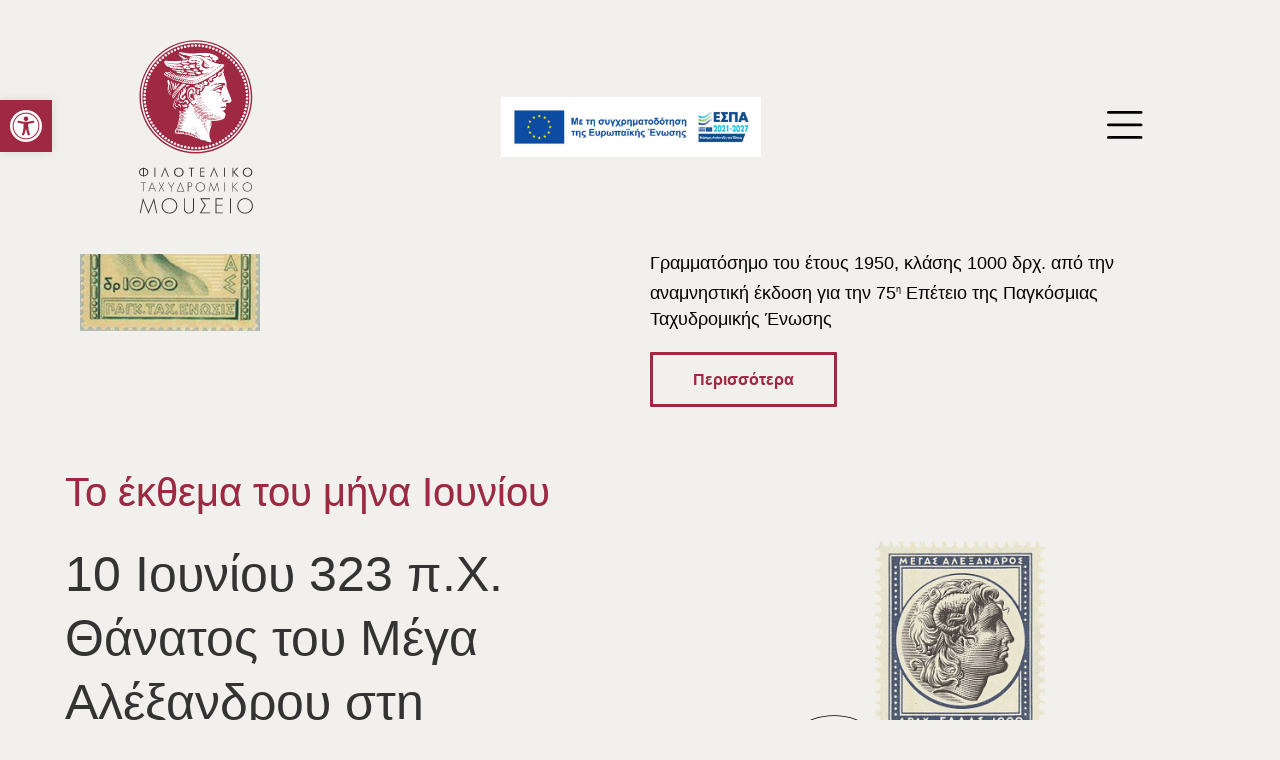

--- FILE ---
content_type: text/html; charset=UTF-8
request_url: https://ft-museum.gr/
body_size: 74844
content:
<!DOCTYPE html>
<html lang="el">
<head>
	<meta charset="UTF-8">
	<meta name="viewport" content="width=device-width, initial-scale=1.0, viewport-fit=cover" />		<title>Φιλοτελικό Ταχυδρομικό Μουσείο | Το ΦΤΜ είναι ένα ιδιαίτερο Μουσείοσύγχρονης τέχνης, αλλά και τεχνολογίας, κα θώς για την έκδοση των γραμματοσήμων έχουν εργαστεί διαχρονικά οι σπουδαιότεροι χαράκτες της Ελλάδος, όπως ο Τάσσος, η Κατράκη και ο Κεφαλληνός, ενώ εκτίθενται παλαιά μηχανήματα και συσκευές των ταχυδρομείων. Έργο του Μουσείου είναι η διαφύλαξη και η έκθεση της ταχυδρομικής ιστορίας της χώρας μας με ιδιαίτερη έμφαση στον φιλοτελισμό, δηλ. την ιστορία των ελληνικών γραμματοσήμων και η πρόσβαση σε αυτό όχι μόνο των ερευνητών και των φιλοτελιστών, αλλά του ευρύτερου κοινού.</title>
<meta name='robots' content='max-image-preview:large' />
<script id="cookieyes" type="text/javascript" src="https://cdn-cookieyes.com/client_data/5ed17d2d74dff620c5b31897/script.js"></script><link rel="alternate" href="https://ft-museum.gr/" hreflang="el" />
<link rel="alternate" href="https://ft-museum.gr/en/home-english/" hreflang="en" />
<link rel="alternate" type="application/rss+xml" title="Ροή RSS &raquo; Φιλοτελικό Ταχυδρομικό Μουσείο" href="https://ft-museum.gr/feed/" />
<link rel="alternate" type="application/rss+xml" title="Ροή Σχολίων &raquo; Φιλοτελικό Ταχυδρομικό Μουσείο" href="https://ft-museum.gr/comments/feed/" />
<link rel="alternate" title="oEmbed (JSON)" type="application/json+oembed" href="https://ft-museum.gr/wp-json/oembed/1.0/embed?url=https%3A%2F%2Fft-museum.gr%2F" />
<link rel="alternate" title="oEmbed (XML)" type="text/xml+oembed" href="https://ft-museum.gr/wp-json/oembed/1.0/embed?url=https%3A%2F%2Fft-museum.gr%2F&#038;format=xml" />
		<!-- This site uses the Google Analytics by MonsterInsights plugin v9.11.0 - Using Analytics tracking - https://www.monsterinsights.com/ -->
							<script src="//www.googletagmanager.com/gtag/js?id=G-96M6DRK58S"  data-cfasync="false" data-wpfc-render="false" type="text/javascript" async></script>
			<script data-cfasync="false" data-wpfc-render="false" type="text/javascript">
				var mi_version = '9.11.0';
				var mi_track_user = true;
				var mi_no_track_reason = '';
								var MonsterInsightsDefaultLocations = {"page_location":"https:\/\/ft-museum.gr\/"};
								if ( typeof MonsterInsightsPrivacyGuardFilter === 'function' ) {
					var MonsterInsightsLocations = (typeof MonsterInsightsExcludeQuery === 'object') ? MonsterInsightsPrivacyGuardFilter( MonsterInsightsExcludeQuery ) : MonsterInsightsPrivacyGuardFilter( MonsterInsightsDefaultLocations );
				} else {
					var MonsterInsightsLocations = (typeof MonsterInsightsExcludeQuery === 'object') ? MonsterInsightsExcludeQuery : MonsterInsightsDefaultLocations;
				}

								var disableStrs = [
										'ga-disable-G-96M6DRK58S',
									];

				/* Function to detect opted out users */
				function __gtagTrackerIsOptedOut() {
					for (var index = 0; index < disableStrs.length; index++) {
						if (document.cookie.indexOf(disableStrs[index] + '=true') > -1) {
							return true;
						}
					}

					return false;
				}

				/* Disable tracking if the opt-out cookie exists. */
				if (__gtagTrackerIsOptedOut()) {
					for (var index = 0; index < disableStrs.length; index++) {
						window[disableStrs[index]] = true;
					}
				}

				/* Opt-out function */
				function __gtagTrackerOptout() {
					for (var index = 0; index < disableStrs.length; index++) {
						document.cookie = disableStrs[index] + '=true; expires=Thu, 31 Dec 2099 23:59:59 UTC; path=/';
						window[disableStrs[index]] = true;
					}
				}

				if ('undefined' === typeof gaOptout) {
					function gaOptout() {
						__gtagTrackerOptout();
					}
				}
								window.dataLayer = window.dataLayer || [];

				window.MonsterInsightsDualTracker = {
					helpers: {},
					trackers: {},
				};
				if (mi_track_user) {
					function __gtagDataLayer() {
						dataLayer.push(arguments);
					}

					function __gtagTracker(type, name, parameters) {
						if (!parameters) {
							parameters = {};
						}

						if (parameters.send_to) {
							__gtagDataLayer.apply(null, arguments);
							return;
						}

						if (type === 'event') {
														parameters.send_to = monsterinsights_frontend.v4_id;
							var hookName = name;
							if (typeof parameters['event_category'] !== 'undefined') {
								hookName = parameters['event_category'] + ':' + name;
							}

							if (typeof MonsterInsightsDualTracker.trackers[hookName] !== 'undefined') {
								MonsterInsightsDualTracker.trackers[hookName](parameters);
							} else {
								__gtagDataLayer('event', name, parameters);
							}
							
						} else {
							__gtagDataLayer.apply(null, arguments);
						}
					}

					__gtagTracker('js', new Date());
					__gtagTracker('set', {
						'developer_id.dZGIzZG': true,
											});
					if ( MonsterInsightsLocations.page_location ) {
						__gtagTracker('set', MonsterInsightsLocations);
					}
										__gtagTracker('config', 'G-96M6DRK58S', {"forceSSL":"true","link_attribution":"true"} );
										window.gtag = __gtagTracker;										(function () {
						/* https://developers.google.com/analytics/devguides/collection/analyticsjs/ */
						/* ga and __gaTracker compatibility shim. */
						var noopfn = function () {
							return null;
						};
						var newtracker = function () {
							return new Tracker();
						};
						var Tracker = function () {
							return null;
						};
						var p = Tracker.prototype;
						p.get = noopfn;
						p.set = noopfn;
						p.send = function () {
							var args = Array.prototype.slice.call(arguments);
							args.unshift('send');
							__gaTracker.apply(null, args);
						};
						var __gaTracker = function () {
							var len = arguments.length;
							if (len === 0) {
								return;
							}
							var f = arguments[len - 1];
							if (typeof f !== 'object' || f === null || typeof f.hitCallback !== 'function') {
								if ('send' === arguments[0]) {
									var hitConverted, hitObject = false, action;
									if ('event' === arguments[1]) {
										if ('undefined' !== typeof arguments[3]) {
											hitObject = {
												'eventAction': arguments[3],
												'eventCategory': arguments[2],
												'eventLabel': arguments[4],
												'value': arguments[5] ? arguments[5] : 1,
											}
										}
									}
									if ('pageview' === arguments[1]) {
										if ('undefined' !== typeof arguments[2]) {
											hitObject = {
												'eventAction': 'page_view',
												'page_path': arguments[2],
											}
										}
									}
									if (typeof arguments[2] === 'object') {
										hitObject = arguments[2];
									}
									if (typeof arguments[5] === 'object') {
										Object.assign(hitObject, arguments[5]);
									}
									if ('undefined' !== typeof arguments[1].hitType) {
										hitObject = arguments[1];
										if ('pageview' === hitObject.hitType) {
											hitObject.eventAction = 'page_view';
										}
									}
									if (hitObject) {
										action = 'timing' === arguments[1].hitType ? 'timing_complete' : hitObject.eventAction;
										hitConverted = mapArgs(hitObject);
										__gtagTracker('event', action, hitConverted);
									}
								}
								return;
							}

							function mapArgs(args) {
								var arg, hit = {};
								var gaMap = {
									'eventCategory': 'event_category',
									'eventAction': 'event_action',
									'eventLabel': 'event_label',
									'eventValue': 'event_value',
									'nonInteraction': 'non_interaction',
									'timingCategory': 'event_category',
									'timingVar': 'name',
									'timingValue': 'value',
									'timingLabel': 'event_label',
									'page': 'page_path',
									'location': 'page_location',
									'title': 'page_title',
									'referrer' : 'page_referrer',
								};
								for (arg in args) {
																		if (!(!args.hasOwnProperty(arg) || !gaMap.hasOwnProperty(arg))) {
										hit[gaMap[arg]] = args[arg];
									} else {
										hit[arg] = args[arg];
									}
								}
								return hit;
							}

							try {
								f.hitCallback();
							} catch (ex) {
							}
						};
						__gaTracker.create = newtracker;
						__gaTracker.getByName = newtracker;
						__gaTracker.getAll = function () {
							return [];
						};
						__gaTracker.remove = noopfn;
						__gaTracker.loaded = true;
						window['__gaTracker'] = __gaTracker;
					})();
									} else {
										console.log("");
					(function () {
						function __gtagTracker() {
							return null;
						}

						window['__gtagTracker'] = __gtagTracker;
						window['gtag'] = __gtagTracker;
					})();
									}
			</script>
							<!-- / Google Analytics by MonsterInsights -->
		<style id='wp-img-auto-sizes-contain-inline-css' type='text/css'>
img:is([sizes=auto i],[sizes^="auto," i]){contain-intrinsic-size:3000px 1500px}
/*# sourceURL=wp-img-auto-sizes-contain-inline-css */
</style>
<link rel='stylesheet' id='animate-css' href='https://ft-museum.gr/wp-content/plugins/qi-blocks/assets/css/plugins/animate/animate.min.css?ver=4.1.1' type='text/css' media='all' />
<link rel='stylesheet' id='layerslider-css' href='https://ft-museum.gr/wp-content/plugins/LayerSlider/assets/static/layerslider/css/layerslider.css?ver=7.6.9' type='text/css' media='all' />
<style id='wp-emoji-styles-inline-css' type='text/css'>

	img.wp-smiley, img.emoji {
		display: inline !important;
		border: none !important;
		box-shadow: none !important;
		height: 1em !important;
		width: 1em !important;
		margin: 0 0.07em !important;
		vertical-align: -0.1em !important;
		background: none !important;
		padding: 0 !important;
	}
/*# sourceURL=wp-emoji-styles-inline-css */
</style>
<style id='classic-theme-styles-inline-css' type='text/css'>
/*! This file is auto-generated */
.wp-block-button__link{color:#fff;background-color:#32373c;border-radius:9999px;box-shadow:none;text-decoration:none;padding:calc(.667em + 2px) calc(1.333em + 2px);font-size:1.125em}.wp-block-file__button{background:#32373c;color:#fff;text-decoration:none}
/*# sourceURL=/wp-includes/css/classic-themes.min.css */
</style>
<link rel='stylesheet' id='contact-form-7-css' href='https://ft-museum.gr/wp-content/plugins/contact-form-7/includes/css/styles.css?ver=6.0.6' type='text/css' media='all' />
<link rel='stylesheet' id='qi-blocks-grid-css' href='https://ft-museum.gr/wp-content/plugins/qi-blocks/assets/dist/grid.css?ver=1.4' type='text/css' media='all' />
<link rel='stylesheet' id='qi-blocks-main-css' href='https://ft-museum.gr/wp-content/plugins/qi-blocks/assets/dist/main.css?ver=1.4' type='text/css' media='all' />
<link rel='stylesheet' id='pojo-a11y-css' href='https://ft-museum.gr/wp-content/plugins/pojo-accessibility/modules/legacy/assets/css/style.min.css?ver=1.0.0' type='text/css' media='all' />
<link rel='stylesheet' id='qi-addons-for-elementor-grid-style-css' href='https://ft-museum.gr/wp-content/plugins/qi-addons-for-elementor/assets/css/grid.min.css?ver=1.8.9' type='text/css' media='all' />
<link rel='stylesheet' id='qi-addons-for-elementor-helper-parts-style-css' href='https://ft-museum.gr/wp-content/plugins/qi-addons-for-elementor/assets/css/helper-parts.min.css?ver=1.8.9' type='text/css' media='all' />
<link rel='stylesheet' id='qi-addons-for-elementor-style-css' href='https://ft-museum.gr/wp-content/plugins/qi-addons-for-elementor/assets/css/main.min.css?ver=1.8.9' type='text/css' media='all' />
<link rel='stylesheet' id='mediaelement-css' href='https://ft-museum.gr/wp-includes/js/mediaelement/mediaelementplayer-legacy.min.css?ver=4.2.17' type='text/css' media='all' />
<link rel='stylesheet' id='wp-mediaelement-css' href='https://ft-museum.gr/wp-includes/js/mediaelement/wp-mediaelement.min.css?ver=6.9' type='text/css' media='all' />
<link rel='stylesheet' id='bridge-default-style-css' href='https://ft-museum.gr/wp-content/themes/bridge/style.css?ver=6.9' type='text/css' media='all' />
<link rel='stylesheet' id='bridge-qode-font_awesome-css' href='https://ft-museum.gr/wp-content/themes/bridge/css/font-awesome/css/font-awesome.min.css?ver=6.9' type='text/css' media='all' />
<link rel='stylesheet' id='bridge-stylesheet-css' href='https://ft-museum.gr/wp-content/themes/bridge/css/stylesheet.min.css?ver=6.9' type='text/css' media='all' />
<style id='bridge-stylesheet-inline-css' type='text/css'>
   .page-id-7.disabled_footer_top .footer_top_holder, .page-id-7.disabled_footer_bottom .footer_bottom_holder { display: none;}


/*# sourceURL=bridge-stylesheet-inline-css */
</style>
<link rel='stylesheet' id='bridge-print-css' href='https://ft-museum.gr/wp-content/themes/bridge/css/print.css?ver=6.9' type='text/css' media='all' />
<link rel='stylesheet' id='bridge-style-dynamic-css' href='https://ft-museum.gr/wp-content/themes/bridge/css/style_dynamic.css?ver=1719849466' type='text/css' media='all' />
<link rel='stylesheet' id='bridge-responsive-css' href='https://ft-museum.gr/wp-content/themes/bridge/css/responsive.min.css?ver=6.9' type='text/css' media='all' />
<link rel='stylesheet' id='bridge-style-dynamic-responsive-css' href='https://ft-museum.gr/wp-content/themes/bridge/css/style_dynamic_responsive.css?ver=1719849466' type='text/css' media='all' />
<style id='bridge-style-dynamic-responsive-inline-css' type='text/css'>
a, p a {
    color: #9b9b9b;
}

.qode-cf-newsletter-outer div.wpcf7 .ajax-loader{
display: none;
}

.qode-cf-newsletter-outer {
display: flex;
width: 100%;
}

.qode-cf-newsletter-outer .qode-cf-newsletter-mail{
width: 100%;
}

.wpcf7-form.cf7_custom_style_1 .qode-cf-newsletter-outer input.wpcf7-form-control.wpcf7-submit{
font-family: FontAwesome;
font-size: 17px;
position: relative;
}

div.wpcf7 .qode-cf-newsletter-outer .ajax-loader{
display: none;
}



footer{
    z-index: 9999;
}

.qode-banner .qode-banner-content{
padding: 17px 31px;
background-color: transparent;
}

.qode-banner .qode-banner-content .qode-banner-text-holder{
text-align: left;
}

.qode-banner:hover .qode-banner-content{
opacity: 1;
}

.content_bottom .qode-instagram-feed li{
padding: 0 !important;
margin: 0 !important;
}

.content_bottom .qode-instagram-feed{
margin-left: 0;
margin-right: 0;
}


#respond input[type=text], #respond input[type=email], #respond textarea, .contact_form input[type=text], .contact_form textarea{
background-color: #f8f8f8;
font-size: 15px;
color: #9b9b9b;
padding: 17px 19px;
}

div.comment_form .comment-form-cookies-consent{
margin: 0px 0 15px;
}

div.comment_form form p.form-submit, div.comment_holder .comment p.form-submit{
text-align: left;
}

@media only screen and (max-width: 1024px){
.paspartu_outer {
padding: 0 4% 0%!important;
}

.paspartu_left, .paspartu_right {
width: 4%!important;
}

.paspartu_bottom{
padding-top: 4%!important;
}
}


@media only screen and (min-width: 1001px){
.header_bottom{
padding: 0;
}

header .header_inner_left{
left: 0;
}

nav.main_menu.right>ul>li:last-child>a{
padding-right: 0;
}
}



.q_team .q_team_title_holder .q_team_name {
    margin-bottom: 1px;
}

.woocommerce div.product div.related .qode-related-upsells-title, .woocommerce div.product div.related h4, .woocommerce div.product div.upsells .qode-related-upsells-title, .woocommerce div.product div.upsells h4 {
    padding-top: 45px;
}


.q_masonry_blog article.format-link, .q_masonry_blog article.format-quote{
background-color: #f5f5f5;
}

.q_masonry_blog article .q_masonry_blog_post_info, .q_masonry_blog article.format-quote .q_masonry_blog_post_info a, .q_masonry_blog article .q_masonry_blog_post_info a{
color: #9b9b9b;
font-size: 16px;
letter-spacing: 0.02em;
font-weight: 400;
font-family: 'Raleway', sans-serif;
}

.q_masonry_blog article.format-link .q_masonry_blog_post_info, .q_masonry_blog article.format-quote .q_masonry_blog_post_info{
margin: 0 0 15px;
}

.q_masonry_blog article.format-quote .q_masonry_blog_post_text p a, .q_masonry_blog article.format-link .q_masonry_blog_post_text p a{
color: #000;
font-family: Heebo, sans-serif;
font-size: 20px;
}

.q_masonry_blog article.format-link .q_masonry_blog_post_text i.link_mark, .q_masonry_blog article.format-quote .q_masonry_blog_post_text i.qoute_mark, .q_masonry_blog article .quote_author{
display: none;
}

.q_masonry_blog article.format-link .q_masonry_blog_post_title, .q_masonry_blog article.format-quote .q_masonry_blog_post_title{
padding-left: 0;
}

.q_masonry_blog article.format-quote .q_masonry_blog_post_text, .q_masonry_blog article.format-link .q_masonry_blog_post_text{
padding: 38px 39px 37px;
}

.q_masonry_blog article.format-link:hover, .q_masonry_blog article.format-quote:hover{
background-color: #f5f5f5;
}

.q_masonry_blog article.format-quote:hover .q_masonry_blog_post_text p a, .q_masonry_blog article.format-link:hover .q_masonry_blog_post_text p a{
color: #000;
}

.q_masonry_blog article.format-quote:hover .q_masonry_blog_post_info, .q_masonry_blog article.format-quote:hover .q_masonry_blog_post_info a, .q_masonry_blog article.format-link:hover .q_masonry_blog_post_info, .q_masonry_blog article.format-link:hover .q_masonry_blog_post_info a{
color: #9b9b9b;
}

.q_masonry_blog article .q_masonry_blog_post_text{
padding: 21px 0 27px;
}

p.q_masonry_blog_excerpt {
padding: 10px 0 5px;
}

.header_top p{
padding: 0;
}


.qode-instagram-feed li a{
position: relative;
display: block;
}

.qode-instagram-feed li a:after{
content: "\e09a";
font-family: 'ElegantIcons';
color: #fff;
font-size: 30px;
position: absolute;
left: 50%;
top: 50%;
transform: translate3d(-50%, -50%, 0);
opacity: 0;
transition: all 0.3s ease;
}

.qode-instagram-feed li a:hover:after{
opacity: 1;
}


.qode-pl-holder .qode-pli .qode-pli-price *{
font-family: Raleway, sans-serif;
font-size: 18px;
letter-spacing: 0.02em;
}

.qode-pl-holder .qode-pli .qode-pli-add-to-cart a{
font-weight: 500;
letter-pacing: 0.2em;
color: #9b9b9b;
font-size: 11px;
}

.qode-pl-holder .qode-pli-text-wrapper{
overflow: hidden;
margin: 20px 0 22px;
}

.qode-pl-holder .qode-pli .qode-pli-add-to-cart{
left: 0;
}

.qode-pl-holder.qode-info-below-image .qode-pli .qode-pli-text-wrapper .qode-pli-add-to-cart{
transform: translateX(-50%);
}

.qode-pl-holder.qode-info-below-image .qode-pli:hover .qode-pli-text-wrapper .qode-pli-add-to-cart{
transform: translateX(0);
}

.qode-pl-holder .qode-pli .qode-pli-title{
margin: 0 0 2px;
}


.woocommerce .checkout table.shop_table thead tr th, .woocommerce table.cart thead tr th, .woocommerce-account table.my_account_orders thead tr th, .woocommerce-page .checkout table.shop_table thead tr th, .woocommerce-page table.cart thead tr th, .woocommerce-page table.my_account_orders thead tr th {
    text-transform: none;
}


.page_not_found {
    margin: 0 18% 83px;
}


.woocommerce div.product .cart .quantity{
padding-top: 0;
}

.woocommerce .quantity .minus, .woocommerce #content .quantity .minus, .woocommerce-page .quantity .minus, .woocommerce-page #content .quantity .minus, .woocommerce .quantity .plus, .woocommerce #content .quantity .plus, .woocommerce-page .quantity .plus, .woocommerce-page #content .quantity .plus{
height: 47px;
width: 47px;
border: 1px solid #000;
border-radius: 0;
}


.q_accordion_holder.accordion.boxed .ui-accordion-header{
background-color: transparent;
border: 1px solid #000;
color: #000000;
font-family: 'Heebo', sans-serif;
font-size: 11px;
font-weight: 400;
letter-spacing: 0.2em;
padding-top: 11px;
text-transform: uppercase;
}

.q_accordion_holder.accordion .ui-state-active, .q_accordion_holder.accordion .ui-state-hover, .q_accordion_holder.accordion .ui-accordion-header:hover{
background-color: #000 !important;
color: #fff !important;
}

product meta:

.woocommerce div.product div.product_meta>span{
text-transform: none;
}

.woocommerce table.shop_attributes th{
text-transform: none;
}

.woocommerce .content .container .container_inner, .woocommerce-page .content .container .container_inner {
    padding: 50px 0 80px;
}

.two_columns_75_25>.column1>.column_inner {
    padding: 0 20px 100px 0;
}

.woocommerce table.cart tbody tr span.amount, .woocommerce-page table.cart tbody span.amount{
font-family: Raleway, sans-serif;
}


.woocommerce form.checkout .col2-set .form-row input[type=text], .woocommerce form.checkout .col2-set .form-row input[type=email], .woocommerce form.checkout .col2-set .form-row input[type=password], .woocommerce form.checkout .col2-set .form-row input[type=tel]{
border: 1px solid #e6e6e6;
}

.woocommerce #payment ul.payment_methods li{
margin: 0;
}

.woocommerce-terms-and-conditions-wrapper {
margin: 0 0 18px;
}

span.woocommerce-Price-amount.amount {
    font-family: Raleway;
}

.woocommerce form.checkout table.shop_table span.amount{
    font-family: Raleway, sans-serif;
}


@media only screen and (max-width: 680px){
.content_bottom .qode-instagram-feed li{
width: 100%;
}
}

.q_masonry_blog article .q_masonry_blog_post_image{
overflow: hidden;
}

.q_masonry_blog article .q_masonry_blog_post_image img{
transition: all 0.5s ease;
will-change: transform;
}

.q_masonry_blog article .q_masonry_blog_post_image:hover img{
transform: scale(1.05);
}



.q_accordion_holder.accordion.boxed .ui-accordion-header{
margin: 0 0 19px;
}



body:not(.search-results) .blog_holder article.format-link .post_text:hover .post_text_inner, body:not(.search-results) .blog_holder article.format-quote .post_text:hover .post_text_inner{
background-color: #b8b8b8 !important;
}


.qode-banner .qode-banner-image img{
    transition: all 0.5s ease;
}

.qode-banner:hover .qode-banner-image img{
    transform: scale(1.05);
}

.blog_holder article .post_info {
    font-weight: 400;
    font-family: Raleway,sans-serif;
}


@media only screen and (max-width: 480px){
    .woocommerce div.product .cart .quantity{
        margin-bottom: 30px;
    }
}
/*# sourceURL=bridge-style-dynamic-responsive-inline-css */
</style>
<link rel='stylesheet' id='bridge-core-dashboard-style-css' href='https://ft-museum.gr/wp-content/plugins/bridge-core/modules/core-dashboard/assets/css/core-dashboard.min.css?ver=6.9' type='text/css' media='all' />
<link rel='stylesheet' id='elementor-frontend-css' href='https://ft-museum.gr/wp-content/uploads/elementor/css/custom-frontend.min.css?ver=1747312110' type='text/css' media='all' />
<link rel='stylesheet' id='widget-image-css' href='https://ft-museum.gr/wp-content/plugins/elementor/assets/css/widget-image.min.css?ver=3.28.4' type='text/css' media='all' />
<link rel='stylesheet' id='widget-nav-menu-css' href='https://ft-museum.gr/wp-content/uploads/elementor/css/custom-pro-widget-nav-menu.min.css?ver=1747312110' type='text/css' media='all' />
<link rel='stylesheet' id='e-sticky-css' href='https://ft-museum.gr/wp-content/plugins/elementor-pro/assets/css/modules/sticky.min.css?ver=3.28.4' type='text/css' media='all' />
<link rel='stylesheet' id='widget-heading-css' href='https://ft-museum.gr/wp-content/plugins/elementor/assets/css/widget-heading.min.css?ver=3.28.4' type='text/css' media='all' />
<link rel='stylesheet' id='elementor-icons-shared-0-css' href='https://ft-museum.gr/wp-content/plugins/elementor/assets/lib/font-awesome/css/fontawesome.min.css?ver=5.15.3' type='text/css' media='all' />
<link rel='stylesheet' id='elementor-icons-fa-brands-css' href='https://ft-museum.gr/wp-content/plugins/elementor/assets/lib/font-awesome/css/brands.min.css?ver=5.15.3' type='text/css' media='all' />
<link rel='stylesheet' id='elementor-icons-fa-solid-css' href='https://ft-museum.gr/wp-content/plugins/elementor/assets/lib/font-awesome/css/solid.min.css?ver=5.15.3' type='text/css' media='all' />
<link rel='stylesheet' id='elementor-icons-fa-regular-css' href='https://ft-museum.gr/wp-content/plugins/elementor/assets/lib/font-awesome/css/regular.min.css?ver=5.15.3' type='text/css' media='all' />
<link rel='stylesheet' id='e-animation-grow-css' href='https://ft-museum.gr/wp-content/plugins/elementor/assets/lib/animations/styles/e-animation-grow.min.css?ver=3.28.4' type='text/css' media='all' />
<link rel='stylesheet' id='widget-divider-css' href='https://ft-museum.gr/wp-content/plugins/elementor/assets/css/widget-divider.min.css?ver=3.28.4' type='text/css' media='all' />
<link rel='stylesheet' id='widget-icon-list-css' href='https://ft-museum.gr/wp-content/uploads/elementor/css/custom-widget-icon-list.min.css?ver=1747312110' type='text/css' media='all' />
<link rel='stylesheet' id='widget-social-icons-css' href='https://ft-museum.gr/wp-content/plugins/elementor/assets/css/widget-social-icons.min.css?ver=3.28.4' type='text/css' media='all' />
<link rel='stylesheet' id='e-apple-webkit-css' href='https://ft-museum.gr/wp-content/uploads/elementor/css/custom-apple-webkit.min.css?ver=1747312110' type='text/css' media='all' />
<link rel='stylesheet' id='widget-form-css' href='https://ft-museum.gr/wp-content/plugins/elementor-pro/assets/css/widget-form.min.css?ver=3.28.4' type='text/css' media='all' />
<link rel='stylesheet' id='elementor-icons-css' href='https://ft-museum.gr/wp-content/plugins/elementor/assets/lib/eicons/css/elementor-icons.min.css?ver=5.36.0' type='text/css' media='all' />
<link rel='stylesheet' id='elementor-post-9-css' href='https://ft-museum.gr/wp-content/uploads/elementor/css/post-9.css?ver=1747312111' type='text/css' media='all' />
<link rel='stylesheet' id='font-awesome-5-all-css' href='https://ft-museum.gr/wp-content/plugins/elementor/assets/lib/font-awesome/css/all.min.css?ver=3.28.4' type='text/css' media='all' />
<link rel='stylesheet' id='font-awesome-4-shim-css' href='https://ft-museum.gr/wp-content/plugins/elementor/assets/lib/font-awesome/css/v4-shims.min.css?ver=3.28.4' type='text/css' media='all' />
<link rel='stylesheet' id='swiper-css' href='https://ft-museum.gr/wp-content/plugins/qi-addons-for-elementor/assets/plugins/swiper/8.4.5/swiper.min.css?ver=8.4.5' type='text/css' media='all' />
<link rel='stylesheet' id='e-swiper-css' href='https://ft-museum.gr/wp-content/plugins/elementor/assets/css/conditionals/e-swiper.min.css?ver=3.28.4' type='text/css' media='all' />
<link rel='stylesheet' id='widget-loop-common-css' href='https://ft-museum.gr/wp-content/plugins/elementor-pro/assets/css/widget-loop-common.min.css?ver=3.28.4' type='text/css' media='all' />
<link rel='stylesheet' id='widget-loop-carousel-css' href='https://ft-museum.gr/wp-content/plugins/elementor-pro/assets/css/widget-loop-carousel.min.css?ver=3.28.4' type='text/css' media='all' />
<link rel='stylesheet' id='widget-loop-grid-css' href='https://ft-museum.gr/wp-content/uploads/elementor/css/custom-pro-widget-loop-grid.min.css?ver=1747312110' type='text/css' media='all' />
<link rel='stylesheet' id='widget-spacer-css' href='https://ft-museum.gr/wp-content/plugins/elementor/assets/css/widget-spacer.min.css?ver=3.28.4' type='text/css' media='all' />
<link rel='stylesheet' id='elementor-post-7-css' href='https://ft-museum.gr/wp-content/uploads/elementor/css/post-7.css?ver=1751634480' type='text/css' media='all' />
<link rel='stylesheet' id='elementor-post-2430-css' href='https://ft-museum.gr/wp-content/uploads/elementor/css/post-2430.css?ver=1747312111' type='text/css' media='all' />
<link rel='stylesheet' id='elementor-post-2436-css' href='https://ft-museum.gr/wp-content/uploads/elementor/css/post-2436.css?ver=1747312112' type='text/css' media='all' />
<link rel='stylesheet' id='ecs-styles-css' href='https://ft-museum.gr/wp-content/plugins/ele-custom-skin/assets/css/ecs-style.css?ver=3.1.9' type='text/css' media='all' />
<link rel='stylesheet' id='elementor-gf-local-roboto-css' href='https://ft-museum.gr/wp-content/uploads/elementor/google-fonts/css/roboto.css?ver=1747312118' type='text/css' media='all' />
<link rel='stylesheet' id='elementor-gf-local-robotoslab-css' href='https://ft-museum.gr/wp-content/uploads/elementor/google-fonts/css/robotoslab.css?ver=1747312120' type='text/css' media='all' />
<link rel='stylesheet' id='elementor-gf-local-manrope-css' href='https://ft-museum.gr/wp-content/uploads/elementor/google-fonts/css/manrope.css?ver=1747312122' type='text/css' media='all' />
<script type="text/javascript" src="https://ft-museum.gr/wp-includes/js/jquery/jquery.min.js?ver=3.7.1" id="jquery-core-js"></script>
<script type="text/javascript" src="https://ft-museum.gr/wp-includes/js/jquery/jquery-migrate.min.js?ver=3.4.1" id="jquery-migrate-js"></script>
<script type="text/javascript" id="layerslider-utils-js-extra">
/* <![CDATA[ */
var LS_Meta = {"v":"7.6.9","fixGSAP":"1"};
//# sourceURL=layerslider-utils-js-extra
/* ]]> */
</script>
<script type="text/javascript" src="https://ft-museum.gr/wp-content/plugins/LayerSlider/assets/static/layerslider/js/layerslider.utils.js?ver=7.6.9" id="layerslider-utils-js"></script>
<script type="text/javascript" src="https://ft-museum.gr/wp-content/plugins/LayerSlider/assets/static/layerslider/js/layerslider.kreaturamedia.jquery.js?ver=7.6.9" id="layerslider-js"></script>
<script type="text/javascript" src="https://ft-museum.gr/wp-content/plugins/LayerSlider/assets/static/layerslider/js/layerslider.transitions.js?ver=7.6.9" id="layerslider-transitions-js"></script>
<script type="text/javascript" src="https://ft-museum.gr/wp-content/plugins/google-analytics-for-wordpress/assets/js/frontend-gtag.min.js?ver=9.11.0" id="monsterinsights-frontend-script-js" async="async" data-wp-strategy="async"></script>
<script data-cfasync="false" data-wpfc-render="false" type="text/javascript" id='monsterinsights-frontend-script-js-extra'>/* <![CDATA[ */
var monsterinsights_frontend = {"js_events_tracking":"true","download_extensions":"doc,pdf,ppt,zip,xls,docx,pptx,xlsx","inbound_paths":"[{\"path\":\"\\\/go\\\/\",\"label\":\"affiliate\"},{\"path\":\"\\\/recommend\\\/\",\"label\":\"affiliate\"}]","home_url":"https:\/\/ft-museum.gr","hash_tracking":"false","v4_id":"G-96M6DRK58S"};/* ]]> */
</script>
<script type="text/javascript" src="https://ft-museum.gr/wp-content/plugins/elementor/assets/lib/font-awesome/js/v4-shims.min.js?ver=3.28.4" id="font-awesome-4-shim-js"></script>
<script type="text/javascript" id="ecs_ajax_load-js-extra">
/* <![CDATA[ */
var ecs_ajax_params = {"ajaxurl":"https://ft-museum.gr/wp-admin/admin-ajax.php","posts":"{\"error\":\"\",\"m\":\"\",\"p\":7,\"post_parent\":\"\",\"subpost\":\"\",\"subpost_id\":\"\",\"attachment\":\"\",\"attachment_id\":0,\"name\":\"\",\"pagename\":\"\",\"page_id\":7,\"second\":\"\",\"minute\":\"\",\"hour\":\"\",\"day\":0,\"monthnum\":0,\"year\":0,\"w\":0,\"category_name\":\"\",\"tag\":\"\",\"cat\":\"\",\"tag_id\":\"\",\"author\":\"\",\"author_name\":\"\",\"feed\":\"\",\"tb\":\"\",\"paged\":0,\"meta_key\":\"\",\"meta_value\":\"\",\"preview\":\"\",\"s\":\"\",\"sentence\":\"\",\"title\":\"\",\"fields\":\"all\",\"menu_order\":\"\",\"embed\":\"\",\"category__in\":[],\"category__not_in\":[],\"category__and\":[],\"post__in\":[],\"post__not_in\":[],\"post_name__in\":[],\"tag__in\":[],\"tag__not_in\":[],\"tag__and\":[],\"tag_slug__in\":[],\"tag_slug__and\":[],\"post_parent__in\":[],\"post_parent__not_in\":[],\"author__in\":[],\"author__not_in\":[],\"search_columns\":[],\"tax_query\":[{\"taxonomy\":\"language\",\"field\":\"term_taxonomy_id\",\"terms\":[195],\"operator\":\"IN\"}],\"ignore_sticky_posts\":false,\"suppress_filters\":false,\"cache_results\":true,\"update_post_term_cache\":true,\"update_menu_item_cache\":false,\"lazy_load_term_meta\":true,\"update_post_meta_cache\":true,\"post_type\":\"\",\"posts_per_page\":10,\"nopaging\":false,\"comments_per_page\":\"50\",\"no_found_rows\":false,\"order\":\"DESC\"}"};
//# sourceURL=ecs_ajax_load-js-extra
/* ]]> */
</script>
<script type="text/javascript" src="https://ft-museum.gr/wp-content/plugins/ele-custom-skin/assets/js/ecs_ajax_pagination.js?ver=3.1.9" id="ecs_ajax_load-js"></script>
<script type="text/javascript" src="https://ft-museum.gr/wp-content/plugins/ele-custom-skin/assets/js/ecs.js?ver=3.1.9" id="ecs-script-js"></script>
<meta name="generator" content="Powered by LayerSlider 7.6.9 - Build Heros, Sliders, and Popups. Create Animations and Beautiful, Rich Web Content as Easy as Never Before on WordPress." />
<!-- LayerSlider updates and docs at: https://layerslider.com -->
<link rel="https://api.w.org/" href="https://ft-museum.gr/wp-json/" /><link rel="alternate" title="JSON" type="application/json" href="https://ft-museum.gr/wp-json/wp/v2/pages/7" /><link rel="EditURI" type="application/rsd+xml" title="RSD" href="https://ft-museum.gr/xmlrpc.php?rsd" />
<meta name="generator" content="WordPress 6.9" />
<link rel="canonical" href="https://ft-museum.gr/" />
<link rel='shortlink' href='https://ft-museum.gr/' />
<!-- HubSpot WordPress Plugin v11.3.6: embed JS disabled as a portalId has not yet been configured --><style type="text/css">
#pojo-a11y-toolbar .pojo-a11y-toolbar-toggle a{ background-color: #9f2842;	color: #ffffff;}
#pojo-a11y-toolbar .pojo-a11y-toolbar-overlay, #pojo-a11y-toolbar .pojo-a11y-toolbar-overlay ul.pojo-a11y-toolbar-items.pojo-a11y-links{ border-color: #9f2842;}
body.pojo-a11y-focusable a:focus{ outline-style: solid !important;	outline-width: 1px !important;	outline-color: #9f2842 !important;}
#pojo-a11y-toolbar{ top: 100px !important;}
#pojo-a11y-toolbar .pojo-a11y-toolbar-overlay{ background-color: #ffffff;}
#pojo-a11y-toolbar .pojo-a11y-toolbar-overlay ul.pojo-a11y-toolbar-items li.pojo-a11y-toolbar-item a, #pojo-a11y-toolbar .pojo-a11y-toolbar-overlay p.pojo-a11y-toolbar-title{ color: #333333;}
#pojo-a11y-toolbar .pojo-a11y-toolbar-overlay ul.pojo-a11y-toolbar-items li.pojo-a11y-toolbar-item a.active{ background-color: #9f2842;	color: #ffffff;}
@media (max-width: 767px) { #pojo-a11y-toolbar { top: 50px !important; } }</style><meta name="generator" content="Elementor 3.28.4; features: additional_custom_breakpoints, e_local_google_fonts; settings: css_print_method-external, google_font-enabled, font_display-swap">
			<style>
				.e-con.e-parent:nth-of-type(n+4):not(.e-lazyloaded):not(.e-no-lazyload),
				.e-con.e-parent:nth-of-type(n+4):not(.e-lazyloaded):not(.e-no-lazyload) * {
					background-image: none !important;
				}
				@media screen and (max-height: 1024px) {
					.e-con.e-parent:nth-of-type(n+3):not(.e-lazyloaded):not(.e-no-lazyload),
					.e-con.e-parent:nth-of-type(n+3):not(.e-lazyloaded):not(.e-no-lazyload) * {
						background-image: none !important;
					}
				}
				@media screen and (max-height: 640px) {
					.e-con.e-parent:nth-of-type(n+2):not(.e-lazyloaded):not(.e-no-lazyload),
					.e-con.e-parent:nth-of-type(n+2):not(.e-lazyloaded):not(.e-no-lazyload) * {
						background-image: none !important;
					}
				}
			</style>
			<script>document.addEventListener('DOMContentLoaded',function(){
const imageEn  = document.getElementById('myImageEn');
if (imageEn){
	window.addEventListener('scroll',() => {
	imageEn.classList.add('hidden');
});} else{
		console.log("den yparxei image");
	}
});</script><script>document.addEventListener('DOMContentLoaded',function(){
const image  = document.getElementById('myImage');
if (image){
	window.addEventListener('scroll',() => {
    image.classList.add('hidden');
});} else{
		console.log("den yparxei image");
	}
});</script><script>jQuery(document).ready(function() {
jQuery('#pojo-a11y-skip-content').removeAttr('tabindex');
});
</script><!-- Google tag (gtag.js) -->
<script async src="https://www.googletagmanager.com/gtag/js?id=G-96M6DRK58S"></script>
<script>
  window.dataLayer = window.dataLayer || [];
  function gtag(){dataLayer.push(arguments);}
  gtag('js', new Date());

  gtag('config', 'G-96M6DRK58S');
<meta name="generator" content="Powered by Slider Revolution 6.6.12 - responsive, Mobile-Friendly Slider Plugin for WordPress with comfortable drag and drop interface." />
<link rel="icon" href="https://ft-museum.gr/wp-content/uploads/2023/06/cropped-logo-32x32.png" sizes="32x32" />
<link rel="icon" href="https://ft-museum.gr/wp-content/uploads/2023/06/cropped-logo-192x192.png" sizes="192x192" />
<link rel="apple-touch-icon" href="https://ft-museum.gr/wp-content/uploads/2023/06/cropped-logo-180x180.png" />
<meta name="msapplication-TileImage" content="https://ft-museum.gr/wp-content/uploads/2023/06/cropped-logo-270x270.png" />
<script>function setREVStartSize(e){
			//window.requestAnimationFrame(function() {
				window.RSIW = window.RSIW===undefined ? window.innerWidth : window.RSIW;
				window.RSIH = window.RSIH===undefined ? window.innerHeight : window.RSIH;
				try {
					var pw = document.getElementById(e.c).parentNode.offsetWidth,
						newh;
					pw = pw===0 || isNaN(pw) || (e.l=="fullwidth" || e.layout=="fullwidth") ? window.RSIW : pw;
					e.tabw = e.tabw===undefined ? 0 : parseInt(e.tabw);
					e.thumbw = e.thumbw===undefined ? 0 : parseInt(e.thumbw);
					e.tabh = e.tabh===undefined ? 0 : parseInt(e.tabh);
					e.thumbh = e.thumbh===undefined ? 0 : parseInt(e.thumbh);
					e.tabhide = e.tabhide===undefined ? 0 : parseInt(e.tabhide);
					e.thumbhide = e.thumbhide===undefined ? 0 : parseInt(e.thumbhide);
					e.mh = e.mh===undefined || e.mh=="" || e.mh==="auto" ? 0 : parseInt(e.mh,0);
					if(e.layout==="fullscreen" || e.l==="fullscreen")
						newh = Math.max(e.mh,window.RSIH);
					else{
						e.gw = Array.isArray(e.gw) ? e.gw : [e.gw];
						for (var i in e.rl) if (e.gw[i]===undefined || e.gw[i]===0) e.gw[i] = e.gw[i-1];
						e.gh = e.el===undefined || e.el==="" || (Array.isArray(e.el) && e.el.length==0)? e.gh : e.el;
						e.gh = Array.isArray(e.gh) ? e.gh : [e.gh];
						for (var i in e.rl) if (e.gh[i]===undefined || e.gh[i]===0) e.gh[i] = e.gh[i-1];
											
						var nl = new Array(e.rl.length),
							ix = 0,
							sl;
						e.tabw = e.tabhide>=pw ? 0 : e.tabw;
						e.thumbw = e.thumbhide>=pw ? 0 : e.thumbw;
						e.tabh = e.tabhide>=pw ? 0 : e.tabh;
						e.thumbh = e.thumbhide>=pw ? 0 : e.thumbh;
						for (var i in e.rl) nl[i] = e.rl[i]<window.RSIW ? 0 : e.rl[i];
						sl = nl[0];
						for (var i in nl) if (sl>nl[i] && nl[i]>0) { sl = nl[i]; ix=i;}
						var m = pw>(e.gw[ix]+e.tabw+e.thumbw) ? 1 : (pw-(e.tabw+e.thumbw)) / (e.gw[ix]);
						newh =  (e.gh[ix] * m) + (e.tabh + e.thumbh);
					}
					var el = document.getElementById(e.c);
					if (el!==null && el) el.style.height = newh+"px";
					el = document.getElementById(e.c+"_wrapper");
					if (el!==null && el) {
						el.style.height = newh+"px";
						el.style.display = "block";
					}
				} catch(e){
					console.log("Failure at Presize of Slider:" + e)
				}
			//});
		  };</script>
		<style type="text/css" id="wp-custom-css">
			.my-espa-image img {
    transition: opacity 0.5s;
}

.my-espa-image2 img {
    transition: opacity 0.5s;
}

.hidden{
	opacity:0;
}

#rev_slider_1_1_wrapper .uranus.tparrows{
	background-color: #fff !important;
}

#rev_slider_1_1_wrapper .uranus.tparrows:before{
	color: #333333 !important;
}

#rev_slider_1_1_wrapper .uranus.tparrows:hover:before{
	color: #fff !important;
}

#rev_slider_1_1_wrapper .uranus.tparrows:hover{
	background-color: #9F2842 !important;
}

.more-btn {
    padding-left: 0!important;
}

/*Σελίδα ωράριο πρώτο border hidden*/
h3#ui-id-1 {
    border-width: 0px;
}
/*χρώμα από διαθέσιμες ημερομηνίες calendar*/
.calendar__day.calendar__day--hasClass.blocked {
    background-color: #289E3B !important;
		border-color: #289E3B !important;
	  color: white !important;
}

.sullogi-infobox a {
    padding-left: 15px;
		padding-right: 10px;
}

.more-btn a svg path{
    stroke: transparent;
}

.more-btn:hover a svg path{
    stroke: #000!important;
}

.sullogi-infobox a svg path{
    stroke: transparent!important;
}

.sullogi-column:hover .sullogi-infobox a svg path{
    stroke: #fff!important;
}

.post-arrow div svg path{
    stroke: #000!important;
}

.post-column:hover .post-arrow div svg path{
    stroke: #000!important;
}

.sullogi-infobox .qodef-qi-info-button .qodef-m-text-holder {
    display: flex;
    align-items: center;
    justify-content: space-between!important;
	width:100%;
}

.sullogi-infobox a{
	width:100%;
}

.qodef-qi-dual-image-with-content .qodef-dual-content{
	background-color: #ffffff !important;
}

.elementor-swiper-button-prev {
    background-color: black !important;
}

.elementor-7 .elementor-element.elementor-element-93efa31 :is( .elementor-swiper-button-next):hover{
	background-color: black !important;
}


.elementor-sub-item span.sub-arrow::after {
    content: "";
    width: 6px;
    height: 12px;
    background: url("https://ft-museum.gr/wp-content/uploads/2023/09/Vector.png");
}

.elementor-sub-item span.sub-arrow::after {
    content: "";
    width: 6px;
    height: 12px;
	  background-repeat:no-repeat;
    background: url("https://ft-museum.gr/wp-content/uploads/2023/09/Vector.png");
}

.calendar__day.calendar__day--today {
    color: #9F2842!important;
    border-color: #9F2842!important;
}

.qodef-e-date{font-family: "PF AGORA SLAB" !important;}

.qodef-qi-timeline.qodef-point--diamond .qodef-e-point {
	border-radius: 25px;
}

.elementor-social-icon svg:hover path {
	stroke: #9F2842 !important;
}

/*Χρώμα mobile menu 2ο επίπεδο*/
@media only screen and (max-width: 1024px){
.sub-menu.elementor-nav-menu--dropdown {
    background: #F1F0EC;
  }
}

.elementor-nav-menu--dropdown.elementor-nav-menu__container{
	transition:none !important;
}

/*Font-weight mobile menu*/
.elementor-2430 .elementor-element.elementor-element-15e447a .elementor-nav-menu--dropdown .elementor-item{
	font-weight:700;
}

/*font-weight sub-menu mobile*/
.elementor-2430 .elementor-element.elementor-element-15e447a .elementor-nav-menu--dropdown .elementor-sub-item{
	font-weight:400;
}

.elementor-2430 .elementor-element.elementor-element-15e447a .elementor-nav-menu--dropdown a:hover, .elementor-2430 .elementor-element.elementor-element-15e447a .elementor-nav-menu--dropdown a.elementor-item-active, .elementor-2430 .elementor-element.elementor-element-15e447a .elementor-nav-menu--dropdown a.highlighted{
	background-color:white !important;
}

.elementor-2436 .elementor-element.elementor-element-172d791 > .elementor-widget-container{
	
	box-shadow:none !important;
}

.st0 circle:hover{
	stroke: red !important;
}

.mob-menu {
    display: block;
    position: fixed!important;
    background: #f1f0ec;
}

input[type="email"] {
    width: 50%;
    height: 35px;
}

input[type="submit"] {
    height: 35px !important;
    width: 25%;
    background-color: #9F2842;
    border-color: #9F2842;
    color: white;
}

.elementor-element.elementor-element-79e41b90 ul#menu-1-79e41b90 li a {
    padding: 10px 15px;
}

.sub-menu.elementor-nav-menu--dropdown.sm-nowrap li a {
    padding: 20px 20px !important;
}

span.qodef-m-text {
    background: #00000001;
}

.elementor-location-footer span.elementor-icon-list-text {
    padding: 5px 5px;
}		</style>
		</head>
<body class="home wp-singular page-template-default page page-id-7 wp-custom-logo wp-theme-bridge bridge-core-3.0.8 qi-blocks-1.4 qodef-gutenberg--no-touch qodef-qi--no-touch qi-addons-for-elementor-1.8.9 esm-default  qode_grid_1300 footer_responsive_adv hide_top_bar_on_mobile_header qode_disabled_responsive_button_padding_change qode-theme-ver-29.5 qode-theme-bridge disabled_footer_top disabled_footer_bottom elementor-default elementor-template-full-width elementor-kit-9 elementor-page elementor-page-7 elementor-page-336">
<script id="65aa584db5d6e52e0212559e" src=https://dashboard.chatfuel.com/integration/entry-point.js async defer></script>		<div data-elementor-type="header" data-elementor-id="2430" class="elementor elementor-2430 elementor-location-header" data-elementor-post-type="elementor_library">
					<header class="elementor-section elementor-top-section elementor-element elementor-element-e0c3a9a elementor-section-content-top elementor-section-full_width elementor-hidden-desktop elementor-hidden-mobile mob-menu elementor-section-height-default elementor-section-height-default parallax_section_no qode_elementor_container_no" data-id="e0c3a9a" data-element_type="section" data-settings="{&quot;background_background&quot;:&quot;classic&quot;,&quot;sticky_on&quot;:[&quot;tablet_extra&quot;,&quot;tablet&quot;],&quot;sticky&quot;:&quot;top&quot;,&quot;sticky_offset&quot;:0,&quot;sticky_effects_offset&quot;:0,&quot;sticky_anchor_link_offset&quot;:0}">
						<div class="elementor-container elementor-column-gap-narrow">
					<div class="elementor-column elementor-col-50 elementor-top-column elementor-element elementor-element-239091c" data-id="239091c" data-element_type="column">
			<div class="elementor-widget-wrap elementor-element-populated">
						<section class="elementor-section elementor-inner-section elementor-element elementor-element-c158e64 elementor-section-boxed elementor-section-height-default elementor-section-height-default parallax_section_no qode_elementor_container_no" data-id="c158e64" data-element_type="section">
						<div class="elementor-container elementor-column-gap-default">
					<div class="elementor-column elementor-col-50 elementor-inner-column elementor-element elementor-element-ac7a3b4" data-id="ac7a3b4" data-element_type="column">
			<div class="elementor-widget-wrap elementor-element-populated">
						<div class="elementor-element elementor-element-bf7b50f elementor-widget__width-initial elementor-widget-mobile__width-initial elementor-widget elementor-widget-theme-site-logo elementor-widget-image" data-id="bf7b50f" data-element_type="widget" data-widget_type="theme-site-logo.default">
				<div class="elementor-widget-container">
											<a href="https://ft-museum.gr">
			<img width="105" height="160" src="https://ft-museum.gr/wp-content/uploads/2023/06/logo.svg" class="attachment-full size-full wp-image-271" alt="Φιλοτελικό - Ταχυδρομικό Μουσείο" />				</a>
											</div>
				</div>
					</div>
		</div>
				<div class="elementor-column elementor-col-50 elementor-inner-column elementor-element elementor-element-2047238" data-id="2047238" data-element_type="column">
			<div class="elementor-widget-wrap elementor-element-populated">
						<div class="elementor-element elementor-element-294541d elementor-widget__width-initial elementor-widget elementor-widget-image" data-id="294541d" data-element_type="widget" data-widget_type="image.default">
				<div class="elementor-widget-container">
															<img fetchpriority="high" width="1707" height="395" src="https://ft-museum.gr/wp-content/uploads/2023/09/visual_id_ESPA.jpg" class="attachment-2048x2048 size-2048x2048 wp-image-8834" alt="" srcset="https://ft-museum.gr/wp-content/uploads/2023/09/visual_id_ESPA.jpg 1707w, https://ft-museum.gr/wp-content/uploads/2023/09/visual_id_ESPA-300x69.jpg 300w, https://ft-museum.gr/wp-content/uploads/2023/09/visual_id_ESPA-1024x237.jpg 1024w, https://ft-museum.gr/wp-content/uploads/2023/09/visual_id_ESPA-768x178.jpg 768w, https://ft-museum.gr/wp-content/uploads/2023/09/visual_id_ESPA-1536x355.jpg 1536w, https://ft-museum.gr/wp-content/uploads/2023/09/visual_id_ESPA-700x162.jpg 700w, https://ft-museum.gr/wp-content/uploads/2023/09/elementor/thumbs/visual_id_ESPA-qryh79furaf2nh0bw9sdnpc9golw8hpvsrf9dpkk5i.jpg 170w, https://ft-museum.gr/wp-content/uploads/2023/09/elementor/thumbs/visual_id_ESPA-qryh79fwtuc9zviciad3g2jrj3kg0hbz90j8tkriu8.jpg 340w" sizes="(max-width: 1707px) 100vw, 1707px" />															</div>
				</div>
					</div>
		</div>
					</div>
		</section>
					</div>
		</div>
				<div class="elementor-column elementor-col-50 elementor-top-column elementor-element elementor-element-2cc28e1" data-id="2cc28e1" data-element_type="column">
			<div class="elementor-widget-wrap elementor-element-populated">
						<div class="elementor-element elementor-element-15e447a elementor-nav-menu__align-center elementor-nav-menu--stretch elementor-nav-menu__text-align-center elementor-nav-menu--dropdown-tablet_extra elementor-widget-tablet_extra__width-initial elementor-nav-menu--toggle elementor-nav-menu--burger elementor-widget elementor-widget-nav-menu" data-id="15e447a" data-element_type="widget" data-settings="{&quot;full_width&quot;:&quot;stretch&quot;,&quot;submenu_icon&quot;:{&quot;value&quot;:&quot;&lt;i class=\&quot;\&quot;&gt;&lt;\/i&gt;&quot;,&quot;library&quot;:&quot;&quot;},&quot;layout&quot;:&quot;horizontal&quot;,&quot;toggle&quot;:&quot;burger&quot;}" data-widget_type="nav-menu.default">
				<div class="elementor-widget-container">
								<nav aria-label="Menu" class="elementor-nav-menu--main elementor-nav-menu__container elementor-nav-menu--layout-horizontal e--pointer-none">
				<ul id="menu-1-15e447a" class="elementor-nav-menu"><li class="menu-item menu-item-type-custom menu-item-object-custom menu-item-has-children menu-item-2809"><a class="elementor-item">Το μουσείο</a>
<ul class="sub-menu elementor-nav-menu--dropdown">
	<li class="menu-item menu-item-type-post_type menu-item-object-page menu-item-2994"><a href="https://ft-museum.gr/%ce%b9%cf%83%cf%84%ce%bf%cf%81%ce%af%ce%b1/" class="elementor-sub-item">Ιστορία</a></li>
	<li class="menu-item menu-item-type-post_type menu-item-object-page menu-item-3030"><a href="https://ft-museum.gr/%ce%b1%cf%80%ce%bf%cf%83%cf%84%ce%bf%ce%bb%ce%ae/" class="elementor-sub-item">Αποστολή</a></li>
	<li class="menu-item menu-item-type-post_type menu-item-object-page menu-item-3068"><a href="https://ft-museum.gr/%cf%84%ce%bf-%ce%ba%cf%84%ce%ae%cf%81%ce%b9%ce%bf/" class="elementor-sub-item">Το Κτήριο</a></li>
	<li class="menu-item menu-item-type-post_type menu-item-object-page menu-item-3123"><a href="https://ft-museum.gr/%ce%ba%ce%b1%ce%bb%ce%bb%ce%b9%cf%84%ce%ad%cf%87%ce%bd%ce%b5%cf%82/" class="elementor-sub-item">Καλλιτέχνες</a></li>
	<li class="menu-item menu-item-type-post_type menu-item-object-page menu-item-3081"><a href="https://ft-museum.gr/%cf%86%ce%af%ce%bb%ce%bf%ce%b9-%cf%84%ce%bf%cf%85-%ce%bc%ce%bf%cf%85%cf%83%ce%b5%ce%af%ce%bf%cf%85/" class="elementor-sub-item">Φίλοι του Μουσείου</a></li>
</ul>
</li>
<li class="menu-item menu-item-type-custom menu-item-object-custom menu-item-has-children menu-item-7214"><a href="#" class="elementor-item elementor-item-anchor">Συλλογές</a>
<ul class="sub-menu elementor-nav-menu--dropdown">
	<li class="menu-item menu-item-type-custom menu-item-object-custom menu-item-9466"><a target="_blank" href="https://ft.codingplus.gr/ft-museum/pawtucket/index.php/Detail/collections/2/lang/el_GR" class="elementor-sub-item">Φιλοτελική Συλλογή</a></li>
	<li class="menu-item menu-item-type-custom menu-item-object-custom menu-item-9467"><a target="_blank" href="https://ft.codingplus.gr/ft-museum/pawtucket/index.php/Detail/collections/454/lang/el_GR" class="elementor-sub-item">Ταχυδρομική Συλλογή</a></li>
	<li class="menu-item menu-item-type-custom menu-item-object-custom menu-item-9470"><a target="_blank" href="https://ft.codingplus.gr/ft-museum/pawtucket/index.php/Detail/collections/1/lang/el_GR" class="elementor-sub-item">Αρχείο Ιστορικών Εγγραφών</a></li>
	<li class="menu-item menu-item-type-post_type menu-item-object-page menu-item-3216"><a href="https://ft-museum.gr/%cf%86%cf%89%cf%84%ce%bf%ce%b3%cf%81%ce%b1%cf%86%ce%b9%ce%ba%cf%8c-%ce%b1%cf%81%cf%87%ce%b5%ce%af%ce%bf/" class="elementor-sub-item">Φωτογραφικό Αρχείο</a></li>
	<li class="menu-item menu-item-type-custom menu-item-object-custom menu-item-has-children menu-item-3217"><a class="elementor-sub-item">Βιβλιοθήκη</a>
	<ul class="sub-menu elementor-nav-menu--dropdown">
		<li class="menu-item menu-item-type-post_type menu-item-object-page menu-item-3241"><a href="https://ft-museum.gr/%ce%b2%ce%b9%ce%b2%ce%bb%ce%af%ce%b1/" class="elementor-sub-item">Βιβλία</a></li>
		<li class="menu-item menu-item-type-post_type menu-item-object-page menu-item-3240"><a href="https://ft-museum.gr/%cf%80%ce%b5%cf%81%ce%b9%ce%bf%ce%b4%ce%b9%ce%ba%ce%ac/" class="elementor-sub-item">Περιοδικά</a></li>
		<li class="menu-item menu-item-type-post_type menu-item-object-page menu-item-3239"><a href="https://ft-museum.gr/%ce%b4%ce%b5%ce%bb%cf%84%ce%af%ce%b1-%cf%84%cf%84%cf%84/" class="elementor-sub-item">Δελτία ΤΤΤ</a></li>
	</ul>
</li>
	<li class="menu-item menu-item-type-post_type menu-item-object-post menu-item-9021"><a href="https://ft-museum.gr/2024/10/09/%ce%b3%cf%81%ce%b1%ce%bc%ce%bc%ce%b1%cf%84%cf%8c%cf%83%ce%b7%ce%bc%ce%bf-%cf%84%ce%bf%cf%85-%ce%ad%cf%84%ce%bf%cf%85%cf%82-1950-%ce%ba%ce%bb%ce%ac%cf%83%ce%b7%cf%82-1000-%ce%b4%cf%81%cf%87-%ce%b1/" class="elementor-sub-item">Το έκθεμα του μήνα</a></li>
</ul>
</li>
<li class="menu-item menu-item-type-custom menu-item-object-custom menu-item-has-children menu-item-2805"><a href="#" class="elementor-item elementor-item-anchor">Εκπαίδευση</a>
<ul class="sub-menu elementor-nav-menu--dropdown">
	<li class="menu-item menu-item-type-post_type menu-item-object-page menu-item-3283"><a href="https://ft-museum.gr/%ce%b5%ce%ba%cf%80%ce%b1%ce%b9%ce%b4%ce%b5%cf%85%cf%84%ce%b9%ce%ba%ce%ac-%cf%80%cf%81%ce%bf%ce%b3%cf%81%ce%ac%ce%bc%ce%bc%ce%b1%cf%84%ce%b1/" class="elementor-sub-item">Εκπαιδευτικά Προγράμματα</a></li>
	<li class="menu-item menu-item-type-custom menu-item-object-custom menu-item-has-children menu-item-3284"><a href="#" class="elementor-sub-item elementor-item-anchor">Ψηφιακές Εφαρμογές</a>
	<ul class="sub-menu elementor-nav-menu--dropdown">
		<li class="menu-item menu-item-type-post_type menu-item-object-page menu-item-3300"><a href="https://ft-museum.gr/%cf%87%cf%81%ce%bf%ce%bd%ce%bf%ce%bb%cf%8c%ce%b3%ce%b9%ce%bf/" class="elementor-sub-item">Χρονολόγιο</a></li>
		<li class="menu-item menu-item-type-post_type menu-item-object-page menu-item-4137"><a href="https://ft-museum.gr/%cf%88%ce%b7%cf%86%ce%b9%ce%b1%ce%ba%ce%ac-%cf%80%ce%b1%ce%b9%cf%87%ce%bd%ce%af%ce%b4%ce%b9%ce%b1/" class="elementor-sub-item">Ψηφιακά Παιχνίδια</a></li>
		<li class="menu-item menu-item-type-post_type menu-item-object-page menu-item-6938"><a href="https://ft-museum.gr/%ce%b5%cf%80%ce%b1%cf%85%ce%be%ce%b7%ce%bc%ce%ad%ce%bd%ce%b7-%cf%80%cf%81%ce%b1%ce%b3%ce%bc%ce%b1%cf%84%ce%b9%ce%ba%cf%8c%cf%84%ce%b7%cf%84%ce%b1/" class="elementor-sub-item">Επαυξημένη Πραγματικότητα</a></li>
		<li class="menu-item menu-item-type-post_type menu-item-object-page menu-item-3336"><a href="https://ft-museum.gr/%ce%b5%ce%ba%cf%80%ce%b1%ce%b9%ce%b4%ce%b5%cf%85%cf%84%ce%b9%ce%ba%ce%ac-%ce%b2%ce%af%ce%bd%cf%84%ce%b5%ce%bf/" class="elementor-sub-item">Εκπαιδευτικά Βίντεο</a></li>
	</ul>
</li>
	<li class="menu-item menu-item-type-post_type menu-item-object-page menu-item-3424"><a href="https://ft-museum.gr/%ce%b5%ce%ba%cf%80%ce%b1%ce%b9%ce%b4%ce%b5%cf%85%cf%84%ce%b9%ce%ba%cf%8c-%cf%85%ce%bb%ce%b9%ce%ba%cf%8c/" class="elementor-sub-item">Εκπαιδευτικό Υλικό</a></li>
	<li class="menu-item menu-item-type-post_type menu-item-object-page menu-item-3342"><a href="https://ft-museum.gr/%cf%87%ce%b1%cf%81%ce%b1%ce%ba%cf%84%ce%b9%ce%ba%ce%ae/" class="elementor-sub-item">Χαρακτική</a></li>
</ul>
</li>
<li class="menu-item menu-item-type-custom menu-item-object-custom menu-item-has-children menu-item-2795"><a class="elementor-item">Ενημέρωση</a>
<ul class="sub-menu elementor-nav-menu--dropdown">
	<li class="menu-item menu-item-type-post_type menu-item-object-page menu-item-2782"><a href="https://ft-museum.gr/%ce%bd%ce%ad%ce%b1-%ce%ba%ce%b1%ce%b9-%ce%b1%ce%bd%ce%b1%ce%ba%ce%bf%ce%b9%ce%bd%cf%8e%cf%83%ce%b5%ce%b9%cf%82/" class="elementor-sub-item">Νέα και ανακοινώσεις</a></li>
	<li class="menu-item menu-item-type-custom menu-item-object-custom menu-item-has-children menu-item-2841"><a href="#" class="elementor-sub-item elementor-item-anchor">Εκθέσεις</a>
	<ul class="sub-menu elementor-nav-menu--dropdown">
		<li class="menu-item menu-item-type-post_type menu-item-object-page menu-item-3710"><a href="https://ft-museum.gr/%cf%88%ce%b7%cf%86%ce%b9%ce%b1%ce%ba%ce%ad%cf%82/" class="elementor-sub-item">Ψηφιακές</a></li>
		<li class="menu-item menu-item-type-post_type menu-item-object-page menu-item-3723"><a href="https://ft-museum.gr/%cf%84%cf%81%ce%ad%cf%87%ce%bf%cf%85%cf%83%ce%b5%cf%82/" class="elementor-sub-item">Τρέχουσες</a></li>
		<li class="menu-item menu-item-type-post_type menu-item-object-page menu-item-3735"><a href="https://ft-museum.gr/%cf%80%ce%b1%ce%bb%ce%b1%ce%b9%cf%8c%cf%84%ce%b5%cf%81%ce%b5%cf%82/" class="elementor-sub-item">Παλαιότερες</a></li>
	</ul>
</li>
</ul>
</li>
<li class="menu-item menu-item-type-custom menu-item-object-custom menu-item-has-children menu-item-2794"><a class="elementor-item">Επίσκεψη</a>
<ul class="sub-menu elementor-nav-menu--dropdown">
	<li class="menu-item menu-item-type-post_type menu-item-object-page menu-item-1190"><a href="https://ft-museum.gr/%ce%b5%cf%80%ce%b9%ce%ba%ce%bf%ce%b9%ce%bd%cf%89%ce%bd%ce%af%ce%b1-%ce%ba%ce%b1%ce%b9-%cf%80%cf%81%cf%8c%cf%83%ce%b2%ce%b1%cf%83%ce%b7/%cf%89%cf%81%ce%ac%cf%81%ce%b9%ce%bf-%cf%80%ce%bb%ce%b7%cf%81%ce%bf%cf%86%ce%bf%cf%81%ce%af%ce%b5%cf%82/" class="elementor-sub-item">Ωράριο &#038; Πληροφορίες</a></li>
	<li class="menu-item menu-item-type-post_type menu-item-object-page menu-item-1139"><a href="https://ft-museum.gr/%ce%b5%cf%80%ce%b9%ce%ba%ce%bf%ce%b9%ce%bd%cf%89%ce%bd%ce%af%ce%b1-%ce%ba%ce%b1%ce%b9-%cf%80%cf%81%cf%8c%cf%83%ce%b2%ce%b1%cf%83%ce%b7/" class="elementor-sub-item">Επικοινωνία και Πρόσβαση</a></li>
	<li class="menu-item menu-item-type-post_type menu-item-object-page menu-item-1189"><a href="https://ft-museum.gr/%ce%b5%cf%80%ce%b9%ce%ba%ce%bf%ce%b9%ce%bd%cf%89%ce%bd%ce%af%ce%b1-%ce%ba%ce%b1%ce%b9-%cf%80%cf%81%cf%8c%cf%83%ce%b2%ce%b1%cf%83%ce%b7/%ce%be%ce%b5%ce%bd%ce%b1%ce%b3%ce%ae%cf%83%ce%b5%ce%b9%cf%82/" class="elementor-sub-item">Ξεναγήσεις</a></li>
	<li class="menu-item menu-item-type-post_type menu-item-object-page menu-item-1171"><a href="https://ft-museum.gr/%ce%b5%cf%80%ce%b9%ce%ba%ce%bf%ce%b9%ce%bd%cf%89%ce%bd%ce%af%ce%b1-%ce%ba%ce%b1%ce%b9-%cf%80%cf%81%cf%8c%cf%83%ce%b2%ce%b1%cf%83%ce%b7/%cf%87%cf%81%ce%ae%cf%83%ce%b9%ce%bc%ce%b1-links/" class="elementor-sub-item">Χρήσιμα Links</a></li>
</ul>
</li>
<li class="pll-parent-menu-item menu-item menu-item-type-custom menu-item-object-custom current-menu-parent menu-item-has-children menu-item-7219"><a href="#pll_switcher" class="elementor-item elementor-item-anchor">Ελληνικά</a>
<ul class="sub-menu elementor-nav-menu--dropdown">
	<li class="lang-item lang-item-195 lang-item-el current-lang lang-item-first menu-item menu-item-type-custom menu-item-object-custom current_page_item menu-item-home menu-item-7219-el"><a href="https://ft-museum.gr/" hreflang="el" lang="el" class="elementor-sub-item">Ελληνικά</a></li>
	<li class="lang-item lang-item-192 lang-item-en menu-item menu-item-type-custom menu-item-object-custom menu-item-7219-en"><a href="https://ft-museum.gr/en/home-english/" hreflang="en-US" lang="en-US" class="elementor-sub-item">English</a></li>
</ul>
</li>
</ul>			</nav>
					<div class="elementor-menu-toggle" role="button" tabindex="0" aria-label="Menu Toggle" aria-expanded="false">
			<span class="elementor-menu-toggle__icon--open"><svg xmlns="http://www.w3.org/2000/svg" width="52" height="41" viewBox="0 0 52 41" fill="none"><path d="M2 2H49.25M2 20.375H49.25M2 38.75H49.25" stroke="black" stroke-width="4" stroke-linecap="round" stroke-linejoin="round"></path></svg></span><span class="elementor-menu-toggle__icon--close"><svg xmlns="http://www.w3.org/2000/svg" width="38" height="38" viewBox="0 0 38 38" fill="none"><path d="M2 35.4108L35.4108 2" stroke="black" stroke-width="4" stroke-linecap="round" stroke-linejoin="round"></path><path d="M2 2L35.4108 35.4108" stroke="black" stroke-width="4" stroke-linecap="round" stroke-linejoin="round"></path></svg></span>		</div>
					<nav class="elementor-nav-menu--dropdown elementor-nav-menu__container" aria-hidden="true">
				<ul id="menu-2-15e447a" class="elementor-nav-menu"><li class="menu-item menu-item-type-custom menu-item-object-custom menu-item-has-children menu-item-2809"><a class="elementor-item" tabindex="-1">Το μουσείο</a>
<ul class="sub-menu elementor-nav-menu--dropdown">
	<li class="menu-item menu-item-type-post_type menu-item-object-page menu-item-2994"><a href="https://ft-museum.gr/%ce%b9%cf%83%cf%84%ce%bf%cf%81%ce%af%ce%b1/" class="elementor-sub-item" tabindex="-1">Ιστορία</a></li>
	<li class="menu-item menu-item-type-post_type menu-item-object-page menu-item-3030"><a href="https://ft-museum.gr/%ce%b1%cf%80%ce%bf%cf%83%cf%84%ce%bf%ce%bb%ce%ae/" class="elementor-sub-item" tabindex="-1">Αποστολή</a></li>
	<li class="menu-item menu-item-type-post_type menu-item-object-page menu-item-3068"><a href="https://ft-museum.gr/%cf%84%ce%bf-%ce%ba%cf%84%ce%ae%cf%81%ce%b9%ce%bf/" class="elementor-sub-item" tabindex="-1">Το Κτήριο</a></li>
	<li class="menu-item menu-item-type-post_type menu-item-object-page menu-item-3123"><a href="https://ft-museum.gr/%ce%ba%ce%b1%ce%bb%ce%bb%ce%b9%cf%84%ce%ad%cf%87%ce%bd%ce%b5%cf%82/" class="elementor-sub-item" tabindex="-1">Καλλιτέχνες</a></li>
	<li class="menu-item menu-item-type-post_type menu-item-object-page menu-item-3081"><a href="https://ft-museum.gr/%cf%86%ce%af%ce%bb%ce%bf%ce%b9-%cf%84%ce%bf%cf%85-%ce%bc%ce%bf%cf%85%cf%83%ce%b5%ce%af%ce%bf%cf%85/" class="elementor-sub-item" tabindex="-1">Φίλοι του Μουσείου</a></li>
</ul>
</li>
<li class="menu-item menu-item-type-custom menu-item-object-custom menu-item-has-children menu-item-7214"><a href="#" class="elementor-item elementor-item-anchor" tabindex="-1">Συλλογές</a>
<ul class="sub-menu elementor-nav-menu--dropdown">
	<li class="menu-item menu-item-type-custom menu-item-object-custom menu-item-9466"><a target="_blank" href="https://ft.codingplus.gr/ft-museum/pawtucket/index.php/Detail/collections/2/lang/el_GR" class="elementor-sub-item" tabindex="-1">Φιλοτελική Συλλογή</a></li>
	<li class="menu-item menu-item-type-custom menu-item-object-custom menu-item-9467"><a target="_blank" href="https://ft.codingplus.gr/ft-museum/pawtucket/index.php/Detail/collections/454/lang/el_GR" class="elementor-sub-item" tabindex="-1">Ταχυδρομική Συλλογή</a></li>
	<li class="menu-item menu-item-type-custom menu-item-object-custom menu-item-9470"><a target="_blank" href="https://ft.codingplus.gr/ft-museum/pawtucket/index.php/Detail/collections/1/lang/el_GR" class="elementor-sub-item" tabindex="-1">Αρχείο Ιστορικών Εγγραφών</a></li>
	<li class="menu-item menu-item-type-post_type menu-item-object-page menu-item-3216"><a href="https://ft-museum.gr/%cf%86%cf%89%cf%84%ce%bf%ce%b3%cf%81%ce%b1%cf%86%ce%b9%ce%ba%cf%8c-%ce%b1%cf%81%cf%87%ce%b5%ce%af%ce%bf/" class="elementor-sub-item" tabindex="-1">Φωτογραφικό Αρχείο</a></li>
	<li class="menu-item menu-item-type-custom menu-item-object-custom menu-item-has-children menu-item-3217"><a class="elementor-sub-item" tabindex="-1">Βιβλιοθήκη</a>
	<ul class="sub-menu elementor-nav-menu--dropdown">
		<li class="menu-item menu-item-type-post_type menu-item-object-page menu-item-3241"><a href="https://ft-museum.gr/%ce%b2%ce%b9%ce%b2%ce%bb%ce%af%ce%b1/" class="elementor-sub-item" tabindex="-1">Βιβλία</a></li>
		<li class="menu-item menu-item-type-post_type menu-item-object-page menu-item-3240"><a href="https://ft-museum.gr/%cf%80%ce%b5%cf%81%ce%b9%ce%bf%ce%b4%ce%b9%ce%ba%ce%ac/" class="elementor-sub-item" tabindex="-1">Περιοδικά</a></li>
		<li class="menu-item menu-item-type-post_type menu-item-object-page menu-item-3239"><a href="https://ft-museum.gr/%ce%b4%ce%b5%ce%bb%cf%84%ce%af%ce%b1-%cf%84%cf%84%cf%84/" class="elementor-sub-item" tabindex="-1">Δελτία ΤΤΤ</a></li>
	</ul>
</li>
	<li class="menu-item menu-item-type-post_type menu-item-object-post menu-item-9021"><a href="https://ft-museum.gr/2024/10/09/%ce%b3%cf%81%ce%b1%ce%bc%ce%bc%ce%b1%cf%84%cf%8c%cf%83%ce%b7%ce%bc%ce%bf-%cf%84%ce%bf%cf%85-%ce%ad%cf%84%ce%bf%cf%85%cf%82-1950-%ce%ba%ce%bb%ce%ac%cf%83%ce%b7%cf%82-1000-%ce%b4%cf%81%cf%87-%ce%b1/" class="elementor-sub-item" tabindex="-1">Το έκθεμα του μήνα</a></li>
</ul>
</li>
<li class="menu-item menu-item-type-custom menu-item-object-custom menu-item-has-children menu-item-2805"><a href="#" class="elementor-item elementor-item-anchor" tabindex="-1">Εκπαίδευση</a>
<ul class="sub-menu elementor-nav-menu--dropdown">
	<li class="menu-item menu-item-type-post_type menu-item-object-page menu-item-3283"><a href="https://ft-museum.gr/%ce%b5%ce%ba%cf%80%ce%b1%ce%b9%ce%b4%ce%b5%cf%85%cf%84%ce%b9%ce%ba%ce%ac-%cf%80%cf%81%ce%bf%ce%b3%cf%81%ce%ac%ce%bc%ce%bc%ce%b1%cf%84%ce%b1/" class="elementor-sub-item" tabindex="-1">Εκπαιδευτικά Προγράμματα</a></li>
	<li class="menu-item menu-item-type-custom menu-item-object-custom menu-item-has-children menu-item-3284"><a href="#" class="elementor-sub-item elementor-item-anchor" tabindex="-1">Ψηφιακές Εφαρμογές</a>
	<ul class="sub-menu elementor-nav-menu--dropdown">
		<li class="menu-item menu-item-type-post_type menu-item-object-page menu-item-3300"><a href="https://ft-museum.gr/%cf%87%cf%81%ce%bf%ce%bd%ce%bf%ce%bb%cf%8c%ce%b3%ce%b9%ce%bf/" class="elementor-sub-item" tabindex="-1">Χρονολόγιο</a></li>
		<li class="menu-item menu-item-type-post_type menu-item-object-page menu-item-4137"><a href="https://ft-museum.gr/%cf%88%ce%b7%cf%86%ce%b9%ce%b1%ce%ba%ce%ac-%cf%80%ce%b1%ce%b9%cf%87%ce%bd%ce%af%ce%b4%ce%b9%ce%b1/" class="elementor-sub-item" tabindex="-1">Ψηφιακά Παιχνίδια</a></li>
		<li class="menu-item menu-item-type-post_type menu-item-object-page menu-item-6938"><a href="https://ft-museum.gr/%ce%b5%cf%80%ce%b1%cf%85%ce%be%ce%b7%ce%bc%ce%ad%ce%bd%ce%b7-%cf%80%cf%81%ce%b1%ce%b3%ce%bc%ce%b1%cf%84%ce%b9%ce%ba%cf%8c%cf%84%ce%b7%cf%84%ce%b1/" class="elementor-sub-item" tabindex="-1">Επαυξημένη Πραγματικότητα</a></li>
		<li class="menu-item menu-item-type-post_type menu-item-object-page menu-item-3336"><a href="https://ft-museum.gr/%ce%b5%ce%ba%cf%80%ce%b1%ce%b9%ce%b4%ce%b5%cf%85%cf%84%ce%b9%ce%ba%ce%ac-%ce%b2%ce%af%ce%bd%cf%84%ce%b5%ce%bf/" class="elementor-sub-item" tabindex="-1">Εκπαιδευτικά Βίντεο</a></li>
	</ul>
</li>
	<li class="menu-item menu-item-type-post_type menu-item-object-page menu-item-3424"><a href="https://ft-museum.gr/%ce%b5%ce%ba%cf%80%ce%b1%ce%b9%ce%b4%ce%b5%cf%85%cf%84%ce%b9%ce%ba%cf%8c-%cf%85%ce%bb%ce%b9%ce%ba%cf%8c/" class="elementor-sub-item" tabindex="-1">Εκπαιδευτικό Υλικό</a></li>
	<li class="menu-item menu-item-type-post_type menu-item-object-page menu-item-3342"><a href="https://ft-museum.gr/%cf%87%ce%b1%cf%81%ce%b1%ce%ba%cf%84%ce%b9%ce%ba%ce%ae/" class="elementor-sub-item" tabindex="-1">Χαρακτική</a></li>
</ul>
</li>
<li class="menu-item menu-item-type-custom menu-item-object-custom menu-item-has-children menu-item-2795"><a class="elementor-item" tabindex="-1">Ενημέρωση</a>
<ul class="sub-menu elementor-nav-menu--dropdown">
	<li class="menu-item menu-item-type-post_type menu-item-object-page menu-item-2782"><a href="https://ft-museum.gr/%ce%bd%ce%ad%ce%b1-%ce%ba%ce%b1%ce%b9-%ce%b1%ce%bd%ce%b1%ce%ba%ce%bf%ce%b9%ce%bd%cf%8e%cf%83%ce%b5%ce%b9%cf%82/" class="elementor-sub-item" tabindex="-1">Νέα και ανακοινώσεις</a></li>
	<li class="menu-item menu-item-type-custom menu-item-object-custom menu-item-has-children menu-item-2841"><a href="#" class="elementor-sub-item elementor-item-anchor" tabindex="-1">Εκθέσεις</a>
	<ul class="sub-menu elementor-nav-menu--dropdown">
		<li class="menu-item menu-item-type-post_type menu-item-object-page menu-item-3710"><a href="https://ft-museum.gr/%cf%88%ce%b7%cf%86%ce%b9%ce%b1%ce%ba%ce%ad%cf%82/" class="elementor-sub-item" tabindex="-1">Ψηφιακές</a></li>
		<li class="menu-item menu-item-type-post_type menu-item-object-page menu-item-3723"><a href="https://ft-museum.gr/%cf%84%cf%81%ce%ad%cf%87%ce%bf%cf%85%cf%83%ce%b5%cf%82/" class="elementor-sub-item" tabindex="-1">Τρέχουσες</a></li>
		<li class="menu-item menu-item-type-post_type menu-item-object-page menu-item-3735"><a href="https://ft-museum.gr/%cf%80%ce%b1%ce%bb%ce%b1%ce%b9%cf%8c%cf%84%ce%b5%cf%81%ce%b5%cf%82/" class="elementor-sub-item" tabindex="-1">Παλαιότερες</a></li>
	</ul>
</li>
</ul>
</li>
<li class="menu-item menu-item-type-custom menu-item-object-custom menu-item-has-children menu-item-2794"><a class="elementor-item" tabindex="-1">Επίσκεψη</a>
<ul class="sub-menu elementor-nav-menu--dropdown">
	<li class="menu-item menu-item-type-post_type menu-item-object-page menu-item-1190"><a href="https://ft-museum.gr/%ce%b5%cf%80%ce%b9%ce%ba%ce%bf%ce%b9%ce%bd%cf%89%ce%bd%ce%af%ce%b1-%ce%ba%ce%b1%ce%b9-%cf%80%cf%81%cf%8c%cf%83%ce%b2%ce%b1%cf%83%ce%b7/%cf%89%cf%81%ce%ac%cf%81%ce%b9%ce%bf-%cf%80%ce%bb%ce%b7%cf%81%ce%bf%cf%86%ce%bf%cf%81%ce%af%ce%b5%cf%82/" class="elementor-sub-item" tabindex="-1">Ωράριο &#038; Πληροφορίες</a></li>
	<li class="menu-item menu-item-type-post_type menu-item-object-page menu-item-1139"><a href="https://ft-museum.gr/%ce%b5%cf%80%ce%b9%ce%ba%ce%bf%ce%b9%ce%bd%cf%89%ce%bd%ce%af%ce%b1-%ce%ba%ce%b1%ce%b9-%cf%80%cf%81%cf%8c%cf%83%ce%b2%ce%b1%cf%83%ce%b7/" class="elementor-sub-item" tabindex="-1">Επικοινωνία και Πρόσβαση</a></li>
	<li class="menu-item menu-item-type-post_type menu-item-object-page menu-item-1189"><a href="https://ft-museum.gr/%ce%b5%cf%80%ce%b9%ce%ba%ce%bf%ce%b9%ce%bd%cf%89%ce%bd%ce%af%ce%b1-%ce%ba%ce%b1%ce%b9-%cf%80%cf%81%cf%8c%cf%83%ce%b2%ce%b1%cf%83%ce%b7/%ce%be%ce%b5%ce%bd%ce%b1%ce%b3%ce%ae%cf%83%ce%b5%ce%b9%cf%82/" class="elementor-sub-item" tabindex="-1">Ξεναγήσεις</a></li>
	<li class="menu-item menu-item-type-post_type menu-item-object-page menu-item-1171"><a href="https://ft-museum.gr/%ce%b5%cf%80%ce%b9%ce%ba%ce%bf%ce%b9%ce%bd%cf%89%ce%bd%ce%af%ce%b1-%ce%ba%ce%b1%ce%b9-%cf%80%cf%81%cf%8c%cf%83%ce%b2%ce%b1%cf%83%ce%b7/%cf%87%cf%81%ce%ae%cf%83%ce%b9%ce%bc%ce%b1-links/" class="elementor-sub-item" tabindex="-1">Χρήσιμα Links</a></li>
</ul>
</li>
<li class="pll-parent-menu-item menu-item menu-item-type-custom menu-item-object-custom current-menu-parent menu-item-has-children menu-item-7219"><a href="#pll_switcher" class="elementor-item elementor-item-anchor" tabindex="-1">Ελληνικά</a>
<ul class="sub-menu elementor-nav-menu--dropdown">
	<li class="lang-item lang-item-195 lang-item-el current-lang lang-item-first menu-item menu-item-type-custom menu-item-object-custom current_page_item menu-item-home menu-item-7219-el"><a href="https://ft-museum.gr/" hreflang="el" lang="el" class="elementor-sub-item" tabindex="-1">Ελληνικά</a></li>
	<li class="lang-item lang-item-192 lang-item-en menu-item menu-item-type-custom menu-item-object-custom menu-item-7219-en"><a href="https://ft-museum.gr/en/home-english/" hreflang="en-US" lang="en-US" class="elementor-sub-item" tabindex="-1">English</a></li>
</ul>
</li>
</ul>			</nav>
						</div>
				</div>
					</div>
		</div>
					</div>
		</header>
				<header class="elementor-section elementor-top-section elementor-element elementor-element-2fcc6ba0 elementor-section-content-top elementor-section-full_width elementor-hidden-mobile elementor-hidden-tablet elementor-hidden-tablet_extra elementor-section-height-default elementor-section-height-default parallax_section_no qode_elementor_container_no" data-id="2fcc6ba0" data-element_type="section" data-settings="{&quot;background_background&quot;:&quot;classic&quot;,&quot;sticky_on&quot;:[&quot;desktop&quot;],&quot;sticky&quot;:&quot;top&quot;,&quot;sticky_offset&quot;:0,&quot;sticky_effects_offset&quot;:0,&quot;sticky_anchor_link_offset&quot;:0}">
						<div class="elementor-container elementor-column-gap-narrow">
					<div class="elementor-column elementor-col-33 elementor-top-column elementor-element elementor-element-23ff2a7f cpel-lv--yes" data-id="23ff2a7f" data-element_type="column">
			<div class="elementor-widget-wrap elementor-element-populated">
						<div class="elementor-element elementor-element-71716ea elementor-widget elementor-widget-image" data-id="71716ea" data-element_type="widget" data-widget_type="image.default">
				<div class="elementor-widget-container">
																<a href="https://ft-museum.gr">
							<img width="105" height="160" src="https://ft-museum.gr/wp-content/uploads/2023/06/logo.png" class="attachment-large size-large wp-image-267" alt="Φιλοτελικό - Ταχυδρομικό Μουσείο" srcset="https://ft-museum.gr/wp-content/uploads/2023/06/logo.png 105w, https://ft-museum.gr/wp-content/uploads/2023/06/elementor/thumbs/logo-q7uu85mue5p8qpvmsygn4xwsyew87objv2ncadvt5s.png 53w" sizes="(max-width: 105px) 100vw, 105px" />								</a>
															</div>
				</div>
					</div>
		</div>
				<div class="elementor-column elementor-col-33 elementor-top-column elementor-element elementor-element-2ba5218d" data-id="2ba5218d" data-element_type="column">
			<div class="elementor-widget-wrap elementor-element-populated">
						<div class="elementor-element elementor-element-f925d4d elementor-widget__width-initial elementor-widget elementor-widget-image" data-id="f925d4d" data-element_type="widget" data-widget_type="image.default">
				<div class="elementor-widget-container">
																<a href="https://ft-museum.gr/2023/11/30/espa/">
							<img loading="lazy" width="1024" height="237" src="https://ft-museum.gr/wp-content/uploads/2023/09/visual_id_ESPA-1024x237.jpg" class="attachment-large size-large wp-image-8834" alt="" srcset="https://ft-museum.gr/wp-content/uploads/2023/09/visual_id_ESPA-1024x237.jpg 1024w, https://ft-museum.gr/wp-content/uploads/2023/09/visual_id_ESPA-300x69.jpg 300w, https://ft-museum.gr/wp-content/uploads/2023/09/visual_id_ESPA-768x178.jpg 768w, https://ft-museum.gr/wp-content/uploads/2023/09/visual_id_ESPA-1536x355.jpg 1536w, https://ft-museum.gr/wp-content/uploads/2023/09/visual_id_ESPA-700x162.jpg 700w, https://ft-museum.gr/wp-content/uploads/2023/09/elementor/thumbs/visual_id_ESPA-qryh79furaf2nh0bw9sdnpc9golw8hpvsrf9dpkk5i.jpg 170w, https://ft-museum.gr/wp-content/uploads/2023/09/elementor/thumbs/visual_id_ESPA-qryh79fwtuc9zviciad3g2jrj3kg0hbz90j8tkriu8.jpg 340w, https://ft-museum.gr/wp-content/uploads/2023/09/visual_id_ESPA.jpg 1707w" sizes="(max-width: 1024px) 100vw, 1024px" />								</a>
															</div>
				</div>
					</div>
		</div>
				<div class="elementor-column elementor-col-33 elementor-top-column elementor-element elementor-element-2d1ba6dc" data-id="2d1ba6dc" data-element_type="column">
			<div class="elementor-widget-wrap elementor-element-populated">
						<section class="elementor-section elementor-inner-section elementor-element elementor-element-63e426a3 elementor-section-boxed elementor-section-height-default elementor-section-height-default parallax_section_no qode_elementor_container_no" data-id="63e426a3" data-element_type="section">
						<div class="elementor-container elementor-column-gap-default">
					<div class="elementor-column elementor-col-50 elementor-inner-column elementor-element elementor-element-2004c1a2" data-id="2004c1a2" data-element_type="column">
			<div class="elementor-widget-wrap elementor-element-populated">
						<div class="elementor-element elementor-element-43e20a8d elementor-widget__width-initial elementor-widget elementor-widget-heading" data-id="43e20a8d" data-element_type="widget" data-widget_type="heading.default">
				<div class="elementor-widget-container">
					<p class="elementor-heading-title elementor-size-small"><a href="https://mindigital.gr/" target="_blank">ΥΠΟΥΡΓΕΙΟ ΨΗΦΙΑΚΗΣ ΔΙΑΚΥΒΕΡΝΗΣΗΣ </a></p>				</div>
				</div>
					</div>
		</div>
				<div class="elementor-column elementor-col-50 elementor-inner-column elementor-element elementor-element-7da8cdab" data-id="7da8cdab" data-element_type="column">
			<div class="elementor-widget-wrap">
							</div>
		</div>
					</div>
		</section>
				<div class="elementor-element elementor-element-24aa47bb elementor-widget__width-initial elementor-widget elementor-widget-qi_addons_for_elementor_separator" data-id="24aa47bb" data-element_type="widget" data-widget_type="qi_addons_for_elementor_separator.default">
				<div class="elementor-widget-container">
					<div class="qodef-shortcode qodef-m qodef-qi-separator qodef-qi-clear qodef-separator--standard">
	<div class="qodef-m-line"></div>
</div>
				</div>
				</div>
				<div class="elementor-element elementor-element-79e41b90 elementor-nav-menu__align-start elementor-nav-menu--stretch elementor-nav-menu--dropdown-tablet_extra elementor-nav-menu__text-align-center elementor-widget__width-initial elementor-nav-menu--toggle elementor-nav-menu--burger elementor-widget elementor-widget-nav-menu" data-id="79e41b90" data-element_type="widget" data-settings="{&quot;full_width&quot;:&quot;stretch&quot;,&quot;submenu_icon&quot;:{&quot;value&quot;:&quot;&lt;i class=\&quot;\&quot;&gt;&lt;\/i&gt;&quot;,&quot;library&quot;:&quot;&quot;},&quot;toggle_icon_hover_animation&quot;:&quot;grow&quot;,&quot;layout&quot;:&quot;horizontal&quot;,&quot;toggle&quot;:&quot;burger&quot;}" data-widget_type="nav-menu.default">
				<div class="elementor-widget-container">
								<nav aria-label="Menu" class="elementor-nav-menu--main elementor-nav-menu__container elementor-nav-menu--layout-horizontal e--pointer-none">
				<ul id="menu-1-79e41b90" class="elementor-nav-menu"><li class="menu-item menu-item-type-custom menu-item-object-custom menu-item-has-children menu-item-2809"><a class="elementor-item">Το μουσείο</a>
<ul class="sub-menu elementor-nav-menu--dropdown">
	<li class="menu-item menu-item-type-post_type menu-item-object-page menu-item-2994"><a href="https://ft-museum.gr/%ce%b9%cf%83%cf%84%ce%bf%cf%81%ce%af%ce%b1/" class="elementor-sub-item">Ιστορία</a></li>
	<li class="menu-item menu-item-type-post_type menu-item-object-page menu-item-3030"><a href="https://ft-museum.gr/%ce%b1%cf%80%ce%bf%cf%83%cf%84%ce%bf%ce%bb%ce%ae/" class="elementor-sub-item">Αποστολή</a></li>
	<li class="menu-item menu-item-type-post_type menu-item-object-page menu-item-3068"><a href="https://ft-museum.gr/%cf%84%ce%bf-%ce%ba%cf%84%ce%ae%cf%81%ce%b9%ce%bf/" class="elementor-sub-item">Το Κτήριο</a></li>
	<li class="menu-item menu-item-type-post_type menu-item-object-page menu-item-3123"><a href="https://ft-museum.gr/%ce%ba%ce%b1%ce%bb%ce%bb%ce%b9%cf%84%ce%ad%cf%87%ce%bd%ce%b5%cf%82/" class="elementor-sub-item">Καλλιτέχνες</a></li>
	<li class="menu-item menu-item-type-post_type menu-item-object-page menu-item-3081"><a href="https://ft-museum.gr/%cf%86%ce%af%ce%bb%ce%bf%ce%b9-%cf%84%ce%bf%cf%85-%ce%bc%ce%bf%cf%85%cf%83%ce%b5%ce%af%ce%bf%cf%85/" class="elementor-sub-item">Φίλοι του Μουσείου</a></li>
</ul>
</li>
<li class="menu-item menu-item-type-custom menu-item-object-custom menu-item-has-children menu-item-7214"><a href="#" class="elementor-item elementor-item-anchor">Συλλογές</a>
<ul class="sub-menu elementor-nav-menu--dropdown">
	<li class="menu-item menu-item-type-custom menu-item-object-custom menu-item-9466"><a target="_blank" href="https://ft.codingplus.gr/ft-museum/pawtucket/index.php/Detail/collections/2/lang/el_GR" class="elementor-sub-item">Φιλοτελική Συλλογή</a></li>
	<li class="menu-item menu-item-type-custom menu-item-object-custom menu-item-9467"><a target="_blank" href="https://ft.codingplus.gr/ft-museum/pawtucket/index.php/Detail/collections/454/lang/el_GR" class="elementor-sub-item">Ταχυδρομική Συλλογή</a></li>
	<li class="menu-item menu-item-type-custom menu-item-object-custom menu-item-9470"><a target="_blank" href="https://ft.codingplus.gr/ft-museum/pawtucket/index.php/Detail/collections/1/lang/el_GR" class="elementor-sub-item">Αρχείο Ιστορικών Εγγραφών</a></li>
	<li class="menu-item menu-item-type-post_type menu-item-object-page menu-item-3216"><a href="https://ft-museum.gr/%cf%86%cf%89%cf%84%ce%bf%ce%b3%cf%81%ce%b1%cf%86%ce%b9%ce%ba%cf%8c-%ce%b1%cf%81%cf%87%ce%b5%ce%af%ce%bf/" class="elementor-sub-item">Φωτογραφικό Αρχείο</a></li>
	<li class="menu-item menu-item-type-custom menu-item-object-custom menu-item-has-children menu-item-3217"><a class="elementor-sub-item">Βιβλιοθήκη</a>
	<ul class="sub-menu elementor-nav-menu--dropdown">
		<li class="menu-item menu-item-type-post_type menu-item-object-page menu-item-3241"><a href="https://ft-museum.gr/%ce%b2%ce%b9%ce%b2%ce%bb%ce%af%ce%b1/" class="elementor-sub-item">Βιβλία</a></li>
		<li class="menu-item menu-item-type-post_type menu-item-object-page menu-item-3240"><a href="https://ft-museum.gr/%cf%80%ce%b5%cf%81%ce%b9%ce%bf%ce%b4%ce%b9%ce%ba%ce%ac/" class="elementor-sub-item">Περιοδικά</a></li>
		<li class="menu-item menu-item-type-post_type menu-item-object-page menu-item-3239"><a href="https://ft-museum.gr/%ce%b4%ce%b5%ce%bb%cf%84%ce%af%ce%b1-%cf%84%cf%84%cf%84/" class="elementor-sub-item">Δελτία ΤΤΤ</a></li>
	</ul>
</li>
	<li class="menu-item menu-item-type-post_type menu-item-object-post menu-item-9021"><a href="https://ft-museum.gr/2024/10/09/%ce%b3%cf%81%ce%b1%ce%bc%ce%bc%ce%b1%cf%84%cf%8c%cf%83%ce%b7%ce%bc%ce%bf-%cf%84%ce%bf%cf%85-%ce%ad%cf%84%ce%bf%cf%85%cf%82-1950-%ce%ba%ce%bb%ce%ac%cf%83%ce%b7%cf%82-1000-%ce%b4%cf%81%cf%87-%ce%b1/" class="elementor-sub-item">Το έκθεμα του μήνα</a></li>
</ul>
</li>
<li class="menu-item menu-item-type-custom menu-item-object-custom menu-item-has-children menu-item-2805"><a href="#" class="elementor-item elementor-item-anchor">Εκπαίδευση</a>
<ul class="sub-menu elementor-nav-menu--dropdown">
	<li class="menu-item menu-item-type-post_type menu-item-object-page menu-item-3283"><a href="https://ft-museum.gr/%ce%b5%ce%ba%cf%80%ce%b1%ce%b9%ce%b4%ce%b5%cf%85%cf%84%ce%b9%ce%ba%ce%ac-%cf%80%cf%81%ce%bf%ce%b3%cf%81%ce%ac%ce%bc%ce%bc%ce%b1%cf%84%ce%b1/" class="elementor-sub-item">Εκπαιδευτικά Προγράμματα</a></li>
	<li class="menu-item menu-item-type-custom menu-item-object-custom menu-item-has-children menu-item-3284"><a href="#" class="elementor-sub-item elementor-item-anchor">Ψηφιακές Εφαρμογές</a>
	<ul class="sub-menu elementor-nav-menu--dropdown">
		<li class="menu-item menu-item-type-post_type menu-item-object-page menu-item-3300"><a href="https://ft-museum.gr/%cf%87%cf%81%ce%bf%ce%bd%ce%bf%ce%bb%cf%8c%ce%b3%ce%b9%ce%bf/" class="elementor-sub-item">Χρονολόγιο</a></li>
		<li class="menu-item menu-item-type-post_type menu-item-object-page menu-item-4137"><a href="https://ft-museum.gr/%cf%88%ce%b7%cf%86%ce%b9%ce%b1%ce%ba%ce%ac-%cf%80%ce%b1%ce%b9%cf%87%ce%bd%ce%af%ce%b4%ce%b9%ce%b1/" class="elementor-sub-item">Ψηφιακά Παιχνίδια</a></li>
		<li class="menu-item menu-item-type-post_type menu-item-object-page menu-item-6938"><a href="https://ft-museum.gr/%ce%b5%cf%80%ce%b1%cf%85%ce%be%ce%b7%ce%bc%ce%ad%ce%bd%ce%b7-%cf%80%cf%81%ce%b1%ce%b3%ce%bc%ce%b1%cf%84%ce%b9%ce%ba%cf%8c%cf%84%ce%b7%cf%84%ce%b1/" class="elementor-sub-item">Επαυξημένη Πραγματικότητα</a></li>
		<li class="menu-item menu-item-type-post_type menu-item-object-page menu-item-3336"><a href="https://ft-museum.gr/%ce%b5%ce%ba%cf%80%ce%b1%ce%b9%ce%b4%ce%b5%cf%85%cf%84%ce%b9%ce%ba%ce%ac-%ce%b2%ce%af%ce%bd%cf%84%ce%b5%ce%bf/" class="elementor-sub-item">Εκπαιδευτικά Βίντεο</a></li>
	</ul>
</li>
	<li class="menu-item menu-item-type-post_type menu-item-object-page menu-item-3424"><a href="https://ft-museum.gr/%ce%b5%ce%ba%cf%80%ce%b1%ce%b9%ce%b4%ce%b5%cf%85%cf%84%ce%b9%ce%ba%cf%8c-%cf%85%ce%bb%ce%b9%ce%ba%cf%8c/" class="elementor-sub-item">Εκπαιδευτικό Υλικό</a></li>
	<li class="menu-item menu-item-type-post_type menu-item-object-page menu-item-3342"><a href="https://ft-museum.gr/%cf%87%ce%b1%cf%81%ce%b1%ce%ba%cf%84%ce%b9%ce%ba%ce%ae/" class="elementor-sub-item">Χαρακτική</a></li>
</ul>
</li>
<li class="menu-item menu-item-type-custom menu-item-object-custom menu-item-has-children menu-item-2795"><a class="elementor-item">Ενημέρωση</a>
<ul class="sub-menu elementor-nav-menu--dropdown">
	<li class="menu-item menu-item-type-post_type menu-item-object-page menu-item-2782"><a href="https://ft-museum.gr/%ce%bd%ce%ad%ce%b1-%ce%ba%ce%b1%ce%b9-%ce%b1%ce%bd%ce%b1%ce%ba%ce%bf%ce%b9%ce%bd%cf%8e%cf%83%ce%b5%ce%b9%cf%82/" class="elementor-sub-item">Νέα και ανακοινώσεις</a></li>
	<li class="menu-item menu-item-type-custom menu-item-object-custom menu-item-has-children menu-item-2841"><a href="#" class="elementor-sub-item elementor-item-anchor">Εκθέσεις</a>
	<ul class="sub-menu elementor-nav-menu--dropdown">
		<li class="menu-item menu-item-type-post_type menu-item-object-page menu-item-3710"><a href="https://ft-museum.gr/%cf%88%ce%b7%cf%86%ce%b9%ce%b1%ce%ba%ce%ad%cf%82/" class="elementor-sub-item">Ψηφιακές</a></li>
		<li class="menu-item menu-item-type-post_type menu-item-object-page menu-item-3723"><a href="https://ft-museum.gr/%cf%84%cf%81%ce%ad%cf%87%ce%bf%cf%85%cf%83%ce%b5%cf%82/" class="elementor-sub-item">Τρέχουσες</a></li>
		<li class="menu-item menu-item-type-post_type menu-item-object-page menu-item-3735"><a href="https://ft-museum.gr/%cf%80%ce%b1%ce%bb%ce%b1%ce%b9%cf%8c%cf%84%ce%b5%cf%81%ce%b5%cf%82/" class="elementor-sub-item">Παλαιότερες</a></li>
	</ul>
</li>
</ul>
</li>
<li class="menu-item menu-item-type-custom menu-item-object-custom menu-item-has-children menu-item-2794"><a class="elementor-item">Επίσκεψη</a>
<ul class="sub-menu elementor-nav-menu--dropdown">
	<li class="menu-item menu-item-type-post_type menu-item-object-page menu-item-1190"><a href="https://ft-museum.gr/%ce%b5%cf%80%ce%b9%ce%ba%ce%bf%ce%b9%ce%bd%cf%89%ce%bd%ce%af%ce%b1-%ce%ba%ce%b1%ce%b9-%cf%80%cf%81%cf%8c%cf%83%ce%b2%ce%b1%cf%83%ce%b7/%cf%89%cf%81%ce%ac%cf%81%ce%b9%ce%bf-%cf%80%ce%bb%ce%b7%cf%81%ce%bf%cf%86%ce%bf%cf%81%ce%af%ce%b5%cf%82/" class="elementor-sub-item">Ωράριο &#038; Πληροφορίες</a></li>
	<li class="menu-item menu-item-type-post_type menu-item-object-page menu-item-1139"><a href="https://ft-museum.gr/%ce%b5%cf%80%ce%b9%ce%ba%ce%bf%ce%b9%ce%bd%cf%89%ce%bd%ce%af%ce%b1-%ce%ba%ce%b1%ce%b9-%cf%80%cf%81%cf%8c%cf%83%ce%b2%ce%b1%cf%83%ce%b7/" class="elementor-sub-item">Επικοινωνία και Πρόσβαση</a></li>
	<li class="menu-item menu-item-type-post_type menu-item-object-page menu-item-1189"><a href="https://ft-museum.gr/%ce%b5%cf%80%ce%b9%ce%ba%ce%bf%ce%b9%ce%bd%cf%89%ce%bd%ce%af%ce%b1-%ce%ba%ce%b1%ce%b9-%cf%80%cf%81%cf%8c%cf%83%ce%b2%ce%b1%cf%83%ce%b7/%ce%be%ce%b5%ce%bd%ce%b1%ce%b3%ce%ae%cf%83%ce%b5%ce%b9%cf%82/" class="elementor-sub-item">Ξεναγήσεις</a></li>
	<li class="menu-item menu-item-type-post_type menu-item-object-page menu-item-1171"><a href="https://ft-museum.gr/%ce%b5%cf%80%ce%b9%ce%ba%ce%bf%ce%b9%ce%bd%cf%89%ce%bd%ce%af%ce%b1-%ce%ba%ce%b1%ce%b9-%cf%80%cf%81%cf%8c%cf%83%ce%b2%ce%b1%cf%83%ce%b7/%cf%87%cf%81%ce%ae%cf%83%ce%b9%ce%bc%ce%b1-links/" class="elementor-sub-item">Χρήσιμα Links</a></li>
</ul>
</li>
<li class="pll-parent-menu-item menu-item menu-item-type-custom menu-item-object-custom current-menu-parent menu-item-has-children menu-item-7219"><a href="#pll_switcher" class="elementor-item elementor-item-anchor">Ελληνικά</a>
<ul class="sub-menu elementor-nav-menu--dropdown">
	<li class="lang-item lang-item-195 lang-item-el current-lang lang-item-first menu-item menu-item-type-custom menu-item-object-custom current_page_item menu-item-home menu-item-7219-el"><a href="https://ft-museum.gr/" hreflang="el" lang="el" class="elementor-sub-item">Ελληνικά</a></li>
	<li class="lang-item lang-item-192 lang-item-en menu-item menu-item-type-custom menu-item-object-custom menu-item-7219-en"><a href="https://ft-museum.gr/en/home-english/" hreflang="en-US" lang="en-US" class="elementor-sub-item">English</a></li>
</ul>
</li>
</ul>			</nav>
					<div class="elementor-menu-toggle" role="button" tabindex="0" aria-label="Menu Toggle" aria-expanded="false">
			<span class="elementor-menu-toggle__icon--open elementor-animation-grow"><svg xmlns="http://www.w3.org/2000/svg" width="52" height="41" viewBox="0 0 52 41" fill="none"><path d="M2 2H49.25M2 20.375H49.25M2 38.75H49.25" stroke="black" stroke-width="4" stroke-linecap="round" stroke-linejoin="round"></path></svg></span><span class="elementor-menu-toggle__icon--close elementor-animation-grow"><svg xmlns="http://www.w3.org/2000/svg" width="38" height="38" viewBox="0 0 38 38" fill="none"><path d="M2 35.4108L35.4108 2" stroke="black" stroke-width="4" stroke-linecap="round" stroke-linejoin="round"></path><path d="M2 2L35.4108 35.4108" stroke="black" stroke-width="4" stroke-linecap="round" stroke-linejoin="round"></path></svg></span>		</div>
					<nav class="elementor-nav-menu--dropdown elementor-nav-menu__container" aria-hidden="true">
				<ul id="menu-2-79e41b90" class="elementor-nav-menu"><li class="menu-item menu-item-type-custom menu-item-object-custom menu-item-has-children menu-item-2809"><a class="elementor-item" tabindex="-1">Το μουσείο</a>
<ul class="sub-menu elementor-nav-menu--dropdown">
	<li class="menu-item menu-item-type-post_type menu-item-object-page menu-item-2994"><a href="https://ft-museum.gr/%ce%b9%cf%83%cf%84%ce%bf%cf%81%ce%af%ce%b1/" class="elementor-sub-item" tabindex="-1">Ιστορία</a></li>
	<li class="menu-item menu-item-type-post_type menu-item-object-page menu-item-3030"><a href="https://ft-museum.gr/%ce%b1%cf%80%ce%bf%cf%83%cf%84%ce%bf%ce%bb%ce%ae/" class="elementor-sub-item" tabindex="-1">Αποστολή</a></li>
	<li class="menu-item menu-item-type-post_type menu-item-object-page menu-item-3068"><a href="https://ft-museum.gr/%cf%84%ce%bf-%ce%ba%cf%84%ce%ae%cf%81%ce%b9%ce%bf/" class="elementor-sub-item" tabindex="-1">Το Κτήριο</a></li>
	<li class="menu-item menu-item-type-post_type menu-item-object-page menu-item-3123"><a href="https://ft-museum.gr/%ce%ba%ce%b1%ce%bb%ce%bb%ce%b9%cf%84%ce%ad%cf%87%ce%bd%ce%b5%cf%82/" class="elementor-sub-item" tabindex="-1">Καλλιτέχνες</a></li>
	<li class="menu-item menu-item-type-post_type menu-item-object-page menu-item-3081"><a href="https://ft-museum.gr/%cf%86%ce%af%ce%bb%ce%bf%ce%b9-%cf%84%ce%bf%cf%85-%ce%bc%ce%bf%cf%85%cf%83%ce%b5%ce%af%ce%bf%cf%85/" class="elementor-sub-item" tabindex="-1">Φίλοι του Μουσείου</a></li>
</ul>
</li>
<li class="menu-item menu-item-type-custom menu-item-object-custom menu-item-has-children menu-item-7214"><a href="#" class="elementor-item elementor-item-anchor" tabindex="-1">Συλλογές</a>
<ul class="sub-menu elementor-nav-menu--dropdown">
	<li class="menu-item menu-item-type-custom menu-item-object-custom menu-item-9466"><a target="_blank" href="https://ft.codingplus.gr/ft-museum/pawtucket/index.php/Detail/collections/2/lang/el_GR" class="elementor-sub-item" tabindex="-1">Φιλοτελική Συλλογή</a></li>
	<li class="menu-item menu-item-type-custom menu-item-object-custom menu-item-9467"><a target="_blank" href="https://ft.codingplus.gr/ft-museum/pawtucket/index.php/Detail/collections/454/lang/el_GR" class="elementor-sub-item" tabindex="-1">Ταχυδρομική Συλλογή</a></li>
	<li class="menu-item menu-item-type-custom menu-item-object-custom menu-item-9470"><a target="_blank" href="https://ft.codingplus.gr/ft-museum/pawtucket/index.php/Detail/collections/1/lang/el_GR" class="elementor-sub-item" tabindex="-1">Αρχείο Ιστορικών Εγγραφών</a></li>
	<li class="menu-item menu-item-type-post_type menu-item-object-page menu-item-3216"><a href="https://ft-museum.gr/%cf%86%cf%89%cf%84%ce%bf%ce%b3%cf%81%ce%b1%cf%86%ce%b9%ce%ba%cf%8c-%ce%b1%cf%81%cf%87%ce%b5%ce%af%ce%bf/" class="elementor-sub-item" tabindex="-1">Φωτογραφικό Αρχείο</a></li>
	<li class="menu-item menu-item-type-custom menu-item-object-custom menu-item-has-children menu-item-3217"><a class="elementor-sub-item" tabindex="-1">Βιβλιοθήκη</a>
	<ul class="sub-menu elementor-nav-menu--dropdown">
		<li class="menu-item menu-item-type-post_type menu-item-object-page menu-item-3241"><a href="https://ft-museum.gr/%ce%b2%ce%b9%ce%b2%ce%bb%ce%af%ce%b1/" class="elementor-sub-item" tabindex="-1">Βιβλία</a></li>
		<li class="menu-item menu-item-type-post_type menu-item-object-page menu-item-3240"><a href="https://ft-museum.gr/%cf%80%ce%b5%cf%81%ce%b9%ce%bf%ce%b4%ce%b9%ce%ba%ce%ac/" class="elementor-sub-item" tabindex="-1">Περιοδικά</a></li>
		<li class="menu-item menu-item-type-post_type menu-item-object-page menu-item-3239"><a href="https://ft-museum.gr/%ce%b4%ce%b5%ce%bb%cf%84%ce%af%ce%b1-%cf%84%cf%84%cf%84/" class="elementor-sub-item" tabindex="-1">Δελτία ΤΤΤ</a></li>
	</ul>
</li>
	<li class="menu-item menu-item-type-post_type menu-item-object-post menu-item-9021"><a href="https://ft-museum.gr/2024/10/09/%ce%b3%cf%81%ce%b1%ce%bc%ce%bc%ce%b1%cf%84%cf%8c%cf%83%ce%b7%ce%bc%ce%bf-%cf%84%ce%bf%cf%85-%ce%ad%cf%84%ce%bf%cf%85%cf%82-1950-%ce%ba%ce%bb%ce%ac%cf%83%ce%b7%cf%82-1000-%ce%b4%cf%81%cf%87-%ce%b1/" class="elementor-sub-item" tabindex="-1">Το έκθεμα του μήνα</a></li>
</ul>
</li>
<li class="menu-item menu-item-type-custom menu-item-object-custom menu-item-has-children menu-item-2805"><a href="#" class="elementor-item elementor-item-anchor" tabindex="-1">Εκπαίδευση</a>
<ul class="sub-menu elementor-nav-menu--dropdown">
	<li class="menu-item menu-item-type-post_type menu-item-object-page menu-item-3283"><a href="https://ft-museum.gr/%ce%b5%ce%ba%cf%80%ce%b1%ce%b9%ce%b4%ce%b5%cf%85%cf%84%ce%b9%ce%ba%ce%ac-%cf%80%cf%81%ce%bf%ce%b3%cf%81%ce%ac%ce%bc%ce%bc%ce%b1%cf%84%ce%b1/" class="elementor-sub-item" tabindex="-1">Εκπαιδευτικά Προγράμματα</a></li>
	<li class="menu-item menu-item-type-custom menu-item-object-custom menu-item-has-children menu-item-3284"><a href="#" class="elementor-sub-item elementor-item-anchor" tabindex="-1">Ψηφιακές Εφαρμογές</a>
	<ul class="sub-menu elementor-nav-menu--dropdown">
		<li class="menu-item menu-item-type-post_type menu-item-object-page menu-item-3300"><a href="https://ft-museum.gr/%cf%87%cf%81%ce%bf%ce%bd%ce%bf%ce%bb%cf%8c%ce%b3%ce%b9%ce%bf/" class="elementor-sub-item" tabindex="-1">Χρονολόγιο</a></li>
		<li class="menu-item menu-item-type-post_type menu-item-object-page menu-item-4137"><a href="https://ft-museum.gr/%cf%88%ce%b7%cf%86%ce%b9%ce%b1%ce%ba%ce%ac-%cf%80%ce%b1%ce%b9%cf%87%ce%bd%ce%af%ce%b4%ce%b9%ce%b1/" class="elementor-sub-item" tabindex="-1">Ψηφιακά Παιχνίδια</a></li>
		<li class="menu-item menu-item-type-post_type menu-item-object-page menu-item-6938"><a href="https://ft-museum.gr/%ce%b5%cf%80%ce%b1%cf%85%ce%be%ce%b7%ce%bc%ce%ad%ce%bd%ce%b7-%cf%80%cf%81%ce%b1%ce%b3%ce%bc%ce%b1%cf%84%ce%b9%ce%ba%cf%8c%cf%84%ce%b7%cf%84%ce%b1/" class="elementor-sub-item" tabindex="-1">Επαυξημένη Πραγματικότητα</a></li>
		<li class="menu-item menu-item-type-post_type menu-item-object-page menu-item-3336"><a href="https://ft-museum.gr/%ce%b5%ce%ba%cf%80%ce%b1%ce%b9%ce%b4%ce%b5%cf%85%cf%84%ce%b9%ce%ba%ce%ac-%ce%b2%ce%af%ce%bd%cf%84%ce%b5%ce%bf/" class="elementor-sub-item" tabindex="-1">Εκπαιδευτικά Βίντεο</a></li>
	</ul>
</li>
	<li class="menu-item menu-item-type-post_type menu-item-object-page menu-item-3424"><a href="https://ft-museum.gr/%ce%b5%ce%ba%cf%80%ce%b1%ce%b9%ce%b4%ce%b5%cf%85%cf%84%ce%b9%ce%ba%cf%8c-%cf%85%ce%bb%ce%b9%ce%ba%cf%8c/" class="elementor-sub-item" tabindex="-1">Εκπαιδευτικό Υλικό</a></li>
	<li class="menu-item menu-item-type-post_type menu-item-object-page menu-item-3342"><a href="https://ft-museum.gr/%cf%87%ce%b1%cf%81%ce%b1%ce%ba%cf%84%ce%b9%ce%ba%ce%ae/" class="elementor-sub-item" tabindex="-1">Χαρακτική</a></li>
</ul>
</li>
<li class="menu-item menu-item-type-custom menu-item-object-custom menu-item-has-children menu-item-2795"><a class="elementor-item" tabindex="-1">Ενημέρωση</a>
<ul class="sub-menu elementor-nav-menu--dropdown">
	<li class="menu-item menu-item-type-post_type menu-item-object-page menu-item-2782"><a href="https://ft-museum.gr/%ce%bd%ce%ad%ce%b1-%ce%ba%ce%b1%ce%b9-%ce%b1%ce%bd%ce%b1%ce%ba%ce%bf%ce%b9%ce%bd%cf%8e%cf%83%ce%b5%ce%b9%cf%82/" class="elementor-sub-item" tabindex="-1">Νέα και ανακοινώσεις</a></li>
	<li class="menu-item menu-item-type-custom menu-item-object-custom menu-item-has-children menu-item-2841"><a href="#" class="elementor-sub-item elementor-item-anchor" tabindex="-1">Εκθέσεις</a>
	<ul class="sub-menu elementor-nav-menu--dropdown">
		<li class="menu-item menu-item-type-post_type menu-item-object-page menu-item-3710"><a href="https://ft-museum.gr/%cf%88%ce%b7%cf%86%ce%b9%ce%b1%ce%ba%ce%ad%cf%82/" class="elementor-sub-item" tabindex="-1">Ψηφιακές</a></li>
		<li class="menu-item menu-item-type-post_type menu-item-object-page menu-item-3723"><a href="https://ft-museum.gr/%cf%84%cf%81%ce%ad%cf%87%ce%bf%cf%85%cf%83%ce%b5%cf%82/" class="elementor-sub-item" tabindex="-1">Τρέχουσες</a></li>
		<li class="menu-item menu-item-type-post_type menu-item-object-page menu-item-3735"><a href="https://ft-museum.gr/%cf%80%ce%b1%ce%bb%ce%b1%ce%b9%cf%8c%cf%84%ce%b5%cf%81%ce%b5%cf%82/" class="elementor-sub-item" tabindex="-1">Παλαιότερες</a></li>
	</ul>
</li>
</ul>
</li>
<li class="menu-item menu-item-type-custom menu-item-object-custom menu-item-has-children menu-item-2794"><a class="elementor-item" tabindex="-1">Επίσκεψη</a>
<ul class="sub-menu elementor-nav-menu--dropdown">
	<li class="menu-item menu-item-type-post_type menu-item-object-page menu-item-1190"><a href="https://ft-museum.gr/%ce%b5%cf%80%ce%b9%ce%ba%ce%bf%ce%b9%ce%bd%cf%89%ce%bd%ce%af%ce%b1-%ce%ba%ce%b1%ce%b9-%cf%80%cf%81%cf%8c%cf%83%ce%b2%ce%b1%cf%83%ce%b7/%cf%89%cf%81%ce%ac%cf%81%ce%b9%ce%bf-%cf%80%ce%bb%ce%b7%cf%81%ce%bf%cf%86%ce%bf%cf%81%ce%af%ce%b5%cf%82/" class="elementor-sub-item" tabindex="-1">Ωράριο &#038; Πληροφορίες</a></li>
	<li class="menu-item menu-item-type-post_type menu-item-object-page menu-item-1139"><a href="https://ft-museum.gr/%ce%b5%cf%80%ce%b9%ce%ba%ce%bf%ce%b9%ce%bd%cf%89%ce%bd%ce%af%ce%b1-%ce%ba%ce%b1%ce%b9-%cf%80%cf%81%cf%8c%cf%83%ce%b2%ce%b1%cf%83%ce%b7/" class="elementor-sub-item" tabindex="-1">Επικοινωνία και Πρόσβαση</a></li>
	<li class="menu-item menu-item-type-post_type menu-item-object-page menu-item-1189"><a href="https://ft-museum.gr/%ce%b5%cf%80%ce%b9%ce%ba%ce%bf%ce%b9%ce%bd%cf%89%ce%bd%ce%af%ce%b1-%ce%ba%ce%b1%ce%b9-%cf%80%cf%81%cf%8c%cf%83%ce%b2%ce%b1%cf%83%ce%b7/%ce%be%ce%b5%ce%bd%ce%b1%ce%b3%ce%ae%cf%83%ce%b5%ce%b9%cf%82/" class="elementor-sub-item" tabindex="-1">Ξεναγήσεις</a></li>
	<li class="menu-item menu-item-type-post_type menu-item-object-page menu-item-1171"><a href="https://ft-museum.gr/%ce%b5%cf%80%ce%b9%ce%ba%ce%bf%ce%b9%ce%bd%cf%89%ce%bd%ce%af%ce%b1-%ce%ba%ce%b1%ce%b9-%cf%80%cf%81%cf%8c%cf%83%ce%b2%ce%b1%cf%83%ce%b7/%cf%87%cf%81%ce%ae%cf%83%ce%b9%ce%bc%ce%b1-links/" class="elementor-sub-item" tabindex="-1">Χρήσιμα Links</a></li>
</ul>
</li>
<li class="pll-parent-menu-item menu-item menu-item-type-custom menu-item-object-custom current-menu-parent menu-item-has-children menu-item-7219"><a href="#pll_switcher" class="elementor-item elementor-item-anchor" tabindex="-1">Ελληνικά</a>
<ul class="sub-menu elementor-nav-menu--dropdown">
	<li class="lang-item lang-item-195 lang-item-el current-lang lang-item-first menu-item menu-item-type-custom menu-item-object-custom current_page_item menu-item-home menu-item-7219-el"><a href="https://ft-museum.gr/" hreflang="el" lang="el" class="elementor-sub-item" tabindex="-1">Ελληνικά</a></li>
	<li class="lang-item lang-item-192 lang-item-en menu-item menu-item-type-custom menu-item-object-custom menu-item-7219-en"><a href="https://ft-museum.gr/en/home-english/" hreflang="en-US" lang="en-US" class="elementor-sub-item" tabindex="-1">English</a></li>
</ul>
</li>
</ul>			</nav>
						</div>
				</div>
					</div>
		</div>
					</div>
		</header>
				<header class="elementor-section elementor-top-section elementor-element elementor-element-f04b902 elementor-section-content-top elementor-section-full_width elementor-hidden-desktop elementor-hidden-tablet_extra elementor-hidden-tablet mob-menu elementor-section-height-default elementor-section-height-default parallax_section_no qode_elementor_container_no" data-id="f04b902" data-element_type="section" data-settings="{&quot;background_background&quot;:&quot;classic&quot;}">
						<div class="elementor-container elementor-column-gap-narrow">
					<div class="elementor-column elementor-col-33 elementor-top-column elementor-element elementor-element-97b812c" data-id="97b812c" data-element_type="column">
			<div class="elementor-widget-wrap elementor-element-populated">
						<div class="elementor-element elementor-element-d1d8e0b elementor-widget elementor-widget-image" data-id="d1d8e0b" data-element_type="widget" data-widget_type="image.default">
				<div class="elementor-widget-container">
																<a href="https://ft-museum.gr">
							<img src="https://ft-museum.gr/wp-content/uploads/elementor/thumbs/logo-el-final-qie26wlv998kz029oh16dfve6pudfot84wvflwybam.png" title="logo el final" alt="logo el final" loading="lazy" />								</a>
															</div>
				</div>
					</div>
		</div>
				<div class="elementor-column elementor-col-33 elementor-top-column elementor-element elementor-element-abb7b89" data-id="abb7b89" data-element_type="column">
			<div class="elementor-widget-wrap elementor-element-populated">
						<div class="elementor-element elementor-element-ea85eac elementor-nav-menu--stretch elementor-nav-menu__text-align-center elementor-nav-menu--dropdown-tablet_extra elementor-widget-tablet_extra__width-initial elementor-widget-mobile__width-initial elementor-nav-menu__align-end elementor-nav-menu--toggle elementor-nav-menu--burger elementor-widget elementor-widget-nav-menu" data-id="ea85eac" data-element_type="widget" data-settings="{&quot;full_width&quot;:&quot;stretch&quot;,&quot;submenu_icon&quot;:{&quot;value&quot;:&quot;&lt;i class=\&quot;\&quot;&gt;&lt;\/i&gt;&quot;,&quot;library&quot;:&quot;&quot;},&quot;layout&quot;:&quot;horizontal&quot;,&quot;toggle&quot;:&quot;burger&quot;}" data-widget_type="nav-menu.default">
				<div class="elementor-widget-container">
								<nav aria-label="Menu" class="elementor-nav-menu--main elementor-nav-menu__container elementor-nav-menu--layout-horizontal e--pointer-none">
				<ul id="menu-1-ea85eac" class="elementor-nav-menu"><li class="menu-item menu-item-type-custom menu-item-object-custom menu-item-has-children menu-item-2809"><a class="elementor-item">Το μουσείο</a>
<ul class="sub-menu elementor-nav-menu--dropdown">
	<li class="menu-item menu-item-type-post_type menu-item-object-page menu-item-2994"><a href="https://ft-museum.gr/%ce%b9%cf%83%cf%84%ce%bf%cf%81%ce%af%ce%b1/" class="elementor-sub-item">Ιστορία</a></li>
	<li class="menu-item menu-item-type-post_type menu-item-object-page menu-item-3030"><a href="https://ft-museum.gr/%ce%b1%cf%80%ce%bf%cf%83%cf%84%ce%bf%ce%bb%ce%ae/" class="elementor-sub-item">Αποστολή</a></li>
	<li class="menu-item menu-item-type-post_type menu-item-object-page menu-item-3068"><a href="https://ft-museum.gr/%cf%84%ce%bf-%ce%ba%cf%84%ce%ae%cf%81%ce%b9%ce%bf/" class="elementor-sub-item">Το Κτήριο</a></li>
	<li class="menu-item menu-item-type-post_type menu-item-object-page menu-item-3123"><a href="https://ft-museum.gr/%ce%ba%ce%b1%ce%bb%ce%bb%ce%b9%cf%84%ce%ad%cf%87%ce%bd%ce%b5%cf%82/" class="elementor-sub-item">Καλλιτέχνες</a></li>
	<li class="menu-item menu-item-type-post_type menu-item-object-page menu-item-3081"><a href="https://ft-museum.gr/%cf%86%ce%af%ce%bb%ce%bf%ce%b9-%cf%84%ce%bf%cf%85-%ce%bc%ce%bf%cf%85%cf%83%ce%b5%ce%af%ce%bf%cf%85/" class="elementor-sub-item">Φίλοι του Μουσείου</a></li>
</ul>
</li>
<li class="menu-item menu-item-type-custom menu-item-object-custom menu-item-has-children menu-item-7214"><a href="#" class="elementor-item elementor-item-anchor">Συλλογές</a>
<ul class="sub-menu elementor-nav-menu--dropdown">
	<li class="menu-item menu-item-type-custom menu-item-object-custom menu-item-9466"><a target="_blank" href="https://ft.codingplus.gr/ft-museum/pawtucket/index.php/Detail/collections/2/lang/el_GR" class="elementor-sub-item">Φιλοτελική Συλλογή</a></li>
	<li class="menu-item menu-item-type-custom menu-item-object-custom menu-item-9467"><a target="_blank" href="https://ft.codingplus.gr/ft-museum/pawtucket/index.php/Detail/collections/454/lang/el_GR" class="elementor-sub-item">Ταχυδρομική Συλλογή</a></li>
	<li class="menu-item menu-item-type-custom menu-item-object-custom menu-item-9470"><a target="_blank" href="https://ft.codingplus.gr/ft-museum/pawtucket/index.php/Detail/collections/1/lang/el_GR" class="elementor-sub-item">Αρχείο Ιστορικών Εγγραφών</a></li>
	<li class="menu-item menu-item-type-post_type menu-item-object-page menu-item-3216"><a href="https://ft-museum.gr/%cf%86%cf%89%cf%84%ce%bf%ce%b3%cf%81%ce%b1%cf%86%ce%b9%ce%ba%cf%8c-%ce%b1%cf%81%cf%87%ce%b5%ce%af%ce%bf/" class="elementor-sub-item">Φωτογραφικό Αρχείο</a></li>
	<li class="menu-item menu-item-type-custom menu-item-object-custom menu-item-has-children menu-item-3217"><a class="elementor-sub-item">Βιβλιοθήκη</a>
	<ul class="sub-menu elementor-nav-menu--dropdown">
		<li class="menu-item menu-item-type-post_type menu-item-object-page menu-item-3241"><a href="https://ft-museum.gr/%ce%b2%ce%b9%ce%b2%ce%bb%ce%af%ce%b1/" class="elementor-sub-item">Βιβλία</a></li>
		<li class="menu-item menu-item-type-post_type menu-item-object-page menu-item-3240"><a href="https://ft-museum.gr/%cf%80%ce%b5%cf%81%ce%b9%ce%bf%ce%b4%ce%b9%ce%ba%ce%ac/" class="elementor-sub-item">Περιοδικά</a></li>
		<li class="menu-item menu-item-type-post_type menu-item-object-page menu-item-3239"><a href="https://ft-museum.gr/%ce%b4%ce%b5%ce%bb%cf%84%ce%af%ce%b1-%cf%84%cf%84%cf%84/" class="elementor-sub-item">Δελτία ΤΤΤ</a></li>
	</ul>
</li>
	<li class="menu-item menu-item-type-post_type menu-item-object-post menu-item-9021"><a href="https://ft-museum.gr/2024/10/09/%ce%b3%cf%81%ce%b1%ce%bc%ce%bc%ce%b1%cf%84%cf%8c%cf%83%ce%b7%ce%bc%ce%bf-%cf%84%ce%bf%cf%85-%ce%ad%cf%84%ce%bf%cf%85%cf%82-1950-%ce%ba%ce%bb%ce%ac%cf%83%ce%b7%cf%82-1000-%ce%b4%cf%81%cf%87-%ce%b1/" class="elementor-sub-item">Το έκθεμα του μήνα</a></li>
</ul>
</li>
<li class="menu-item menu-item-type-custom menu-item-object-custom menu-item-has-children menu-item-2805"><a href="#" class="elementor-item elementor-item-anchor">Εκπαίδευση</a>
<ul class="sub-menu elementor-nav-menu--dropdown">
	<li class="menu-item menu-item-type-post_type menu-item-object-page menu-item-3283"><a href="https://ft-museum.gr/%ce%b5%ce%ba%cf%80%ce%b1%ce%b9%ce%b4%ce%b5%cf%85%cf%84%ce%b9%ce%ba%ce%ac-%cf%80%cf%81%ce%bf%ce%b3%cf%81%ce%ac%ce%bc%ce%bc%ce%b1%cf%84%ce%b1/" class="elementor-sub-item">Εκπαιδευτικά Προγράμματα</a></li>
	<li class="menu-item menu-item-type-custom menu-item-object-custom menu-item-has-children menu-item-3284"><a href="#" class="elementor-sub-item elementor-item-anchor">Ψηφιακές Εφαρμογές</a>
	<ul class="sub-menu elementor-nav-menu--dropdown">
		<li class="menu-item menu-item-type-post_type menu-item-object-page menu-item-3300"><a href="https://ft-museum.gr/%cf%87%cf%81%ce%bf%ce%bd%ce%bf%ce%bb%cf%8c%ce%b3%ce%b9%ce%bf/" class="elementor-sub-item">Χρονολόγιο</a></li>
		<li class="menu-item menu-item-type-post_type menu-item-object-page menu-item-4137"><a href="https://ft-museum.gr/%cf%88%ce%b7%cf%86%ce%b9%ce%b1%ce%ba%ce%ac-%cf%80%ce%b1%ce%b9%cf%87%ce%bd%ce%af%ce%b4%ce%b9%ce%b1/" class="elementor-sub-item">Ψηφιακά Παιχνίδια</a></li>
		<li class="menu-item menu-item-type-post_type menu-item-object-page menu-item-6938"><a href="https://ft-museum.gr/%ce%b5%cf%80%ce%b1%cf%85%ce%be%ce%b7%ce%bc%ce%ad%ce%bd%ce%b7-%cf%80%cf%81%ce%b1%ce%b3%ce%bc%ce%b1%cf%84%ce%b9%ce%ba%cf%8c%cf%84%ce%b7%cf%84%ce%b1/" class="elementor-sub-item">Επαυξημένη Πραγματικότητα</a></li>
		<li class="menu-item menu-item-type-post_type menu-item-object-page menu-item-3336"><a href="https://ft-museum.gr/%ce%b5%ce%ba%cf%80%ce%b1%ce%b9%ce%b4%ce%b5%cf%85%cf%84%ce%b9%ce%ba%ce%ac-%ce%b2%ce%af%ce%bd%cf%84%ce%b5%ce%bf/" class="elementor-sub-item">Εκπαιδευτικά Βίντεο</a></li>
	</ul>
</li>
	<li class="menu-item menu-item-type-post_type menu-item-object-page menu-item-3424"><a href="https://ft-museum.gr/%ce%b5%ce%ba%cf%80%ce%b1%ce%b9%ce%b4%ce%b5%cf%85%cf%84%ce%b9%ce%ba%cf%8c-%cf%85%ce%bb%ce%b9%ce%ba%cf%8c/" class="elementor-sub-item">Εκπαιδευτικό Υλικό</a></li>
	<li class="menu-item menu-item-type-post_type menu-item-object-page menu-item-3342"><a href="https://ft-museum.gr/%cf%87%ce%b1%cf%81%ce%b1%ce%ba%cf%84%ce%b9%ce%ba%ce%ae/" class="elementor-sub-item">Χαρακτική</a></li>
</ul>
</li>
<li class="menu-item menu-item-type-custom menu-item-object-custom menu-item-has-children menu-item-2795"><a class="elementor-item">Ενημέρωση</a>
<ul class="sub-menu elementor-nav-menu--dropdown">
	<li class="menu-item menu-item-type-post_type menu-item-object-page menu-item-2782"><a href="https://ft-museum.gr/%ce%bd%ce%ad%ce%b1-%ce%ba%ce%b1%ce%b9-%ce%b1%ce%bd%ce%b1%ce%ba%ce%bf%ce%b9%ce%bd%cf%8e%cf%83%ce%b5%ce%b9%cf%82/" class="elementor-sub-item">Νέα και ανακοινώσεις</a></li>
	<li class="menu-item menu-item-type-custom menu-item-object-custom menu-item-has-children menu-item-2841"><a href="#" class="elementor-sub-item elementor-item-anchor">Εκθέσεις</a>
	<ul class="sub-menu elementor-nav-menu--dropdown">
		<li class="menu-item menu-item-type-post_type menu-item-object-page menu-item-3710"><a href="https://ft-museum.gr/%cf%88%ce%b7%cf%86%ce%b9%ce%b1%ce%ba%ce%ad%cf%82/" class="elementor-sub-item">Ψηφιακές</a></li>
		<li class="menu-item menu-item-type-post_type menu-item-object-page menu-item-3723"><a href="https://ft-museum.gr/%cf%84%cf%81%ce%ad%cf%87%ce%bf%cf%85%cf%83%ce%b5%cf%82/" class="elementor-sub-item">Τρέχουσες</a></li>
		<li class="menu-item menu-item-type-post_type menu-item-object-page menu-item-3735"><a href="https://ft-museum.gr/%cf%80%ce%b1%ce%bb%ce%b1%ce%b9%cf%8c%cf%84%ce%b5%cf%81%ce%b5%cf%82/" class="elementor-sub-item">Παλαιότερες</a></li>
	</ul>
</li>
</ul>
</li>
<li class="menu-item menu-item-type-custom menu-item-object-custom menu-item-has-children menu-item-2794"><a class="elementor-item">Επίσκεψη</a>
<ul class="sub-menu elementor-nav-menu--dropdown">
	<li class="menu-item menu-item-type-post_type menu-item-object-page menu-item-1190"><a href="https://ft-museum.gr/%ce%b5%cf%80%ce%b9%ce%ba%ce%bf%ce%b9%ce%bd%cf%89%ce%bd%ce%af%ce%b1-%ce%ba%ce%b1%ce%b9-%cf%80%cf%81%cf%8c%cf%83%ce%b2%ce%b1%cf%83%ce%b7/%cf%89%cf%81%ce%ac%cf%81%ce%b9%ce%bf-%cf%80%ce%bb%ce%b7%cf%81%ce%bf%cf%86%ce%bf%cf%81%ce%af%ce%b5%cf%82/" class="elementor-sub-item">Ωράριο &#038; Πληροφορίες</a></li>
	<li class="menu-item menu-item-type-post_type menu-item-object-page menu-item-1139"><a href="https://ft-museum.gr/%ce%b5%cf%80%ce%b9%ce%ba%ce%bf%ce%b9%ce%bd%cf%89%ce%bd%ce%af%ce%b1-%ce%ba%ce%b1%ce%b9-%cf%80%cf%81%cf%8c%cf%83%ce%b2%ce%b1%cf%83%ce%b7/" class="elementor-sub-item">Επικοινωνία και Πρόσβαση</a></li>
	<li class="menu-item menu-item-type-post_type menu-item-object-page menu-item-1189"><a href="https://ft-museum.gr/%ce%b5%cf%80%ce%b9%ce%ba%ce%bf%ce%b9%ce%bd%cf%89%ce%bd%ce%af%ce%b1-%ce%ba%ce%b1%ce%b9-%cf%80%cf%81%cf%8c%cf%83%ce%b2%ce%b1%cf%83%ce%b7/%ce%be%ce%b5%ce%bd%ce%b1%ce%b3%ce%ae%cf%83%ce%b5%ce%b9%cf%82/" class="elementor-sub-item">Ξεναγήσεις</a></li>
	<li class="menu-item menu-item-type-post_type menu-item-object-page menu-item-1171"><a href="https://ft-museum.gr/%ce%b5%cf%80%ce%b9%ce%ba%ce%bf%ce%b9%ce%bd%cf%89%ce%bd%ce%af%ce%b1-%ce%ba%ce%b1%ce%b9-%cf%80%cf%81%cf%8c%cf%83%ce%b2%ce%b1%cf%83%ce%b7/%cf%87%cf%81%ce%ae%cf%83%ce%b9%ce%bc%ce%b1-links/" class="elementor-sub-item">Χρήσιμα Links</a></li>
</ul>
</li>
<li class="pll-parent-menu-item menu-item menu-item-type-custom menu-item-object-custom current-menu-parent menu-item-has-children menu-item-7219"><a href="#pll_switcher" class="elementor-item elementor-item-anchor">Ελληνικά</a>
<ul class="sub-menu elementor-nav-menu--dropdown">
	<li class="lang-item lang-item-195 lang-item-el current-lang lang-item-first menu-item menu-item-type-custom menu-item-object-custom current_page_item menu-item-home menu-item-7219-el"><a href="https://ft-museum.gr/" hreflang="el" lang="el" class="elementor-sub-item">Ελληνικά</a></li>
	<li class="lang-item lang-item-192 lang-item-en menu-item menu-item-type-custom menu-item-object-custom menu-item-7219-en"><a href="https://ft-museum.gr/en/home-english/" hreflang="en-US" lang="en-US" class="elementor-sub-item">English</a></li>
</ul>
</li>
</ul>			</nav>
					<div class="elementor-menu-toggle" role="button" tabindex="0" aria-label="Menu Toggle" aria-expanded="false">
			<span class="elementor-menu-toggle__icon--open"><svg xmlns="http://www.w3.org/2000/svg" width="52" height="41" viewBox="0 0 52 41" fill="none"><path d="M2 2H49.25M2 20.375H49.25M2 38.75H49.25" stroke="black" stroke-width="4" stroke-linecap="round" stroke-linejoin="round"></path></svg></span><span class="elementor-menu-toggle__icon--close"><svg xmlns="http://www.w3.org/2000/svg" width="38" height="38" viewBox="0 0 38 38" fill="none"><path d="M2 35.4108L35.4108 2" stroke="black" stroke-width="4" stroke-linecap="round" stroke-linejoin="round"></path><path d="M2 2L35.4108 35.4108" stroke="black" stroke-width="4" stroke-linecap="round" stroke-linejoin="round"></path></svg></span>		</div>
					<nav class="elementor-nav-menu--dropdown elementor-nav-menu__container" aria-hidden="true">
				<ul id="menu-2-ea85eac" class="elementor-nav-menu"><li class="menu-item menu-item-type-custom menu-item-object-custom menu-item-has-children menu-item-2809"><a class="elementor-item" tabindex="-1">Το μουσείο</a>
<ul class="sub-menu elementor-nav-menu--dropdown">
	<li class="menu-item menu-item-type-post_type menu-item-object-page menu-item-2994"><a href="https://ft-museum.gr/%ce%b9%cf%83%cf%84%ce%bf%cf%81%ce%af%ce%b1/" class="elementor-sub-item" tabindex="-1">Ιστορία</a></li>
	<li class="menu-item menu-item-type-post_type menu-item-object-page menu-item-3030"><a href="https://ft-museum.gr/%ce%b1%cf%80%ce%bf%cf%83%cf%84%ce%bf%ce%bb%ce%ae/" class="elementor-sub-item" tabindex="-1">Αποστολή</a></li>
	<li class="menu-item menu-item-type-post_type menu-item-object-page menu-item-3068"><a href="https://ft-museum.gr/%cf%84%ce%bf-%ce%ba%cf%84%ce%ae%cf%81%ce%b9%ce%bf/" class="elementor-sub-item" tabindex="-1">Το Κτήριο</a></li>
	<li class="menu-item menu-item-type-post_type menu-item-object-page menu-item-3123"><a href="https://ft-museum.gr/%ce%ba%ce%b1%ce%bb%ce%bb%ce%b9%cf%84%ce%ad%cf%87%ce%bd%ce%b5%cf%82/" class="elementor-sub-item" tabindex="-1">Καλλιτέχνες</a></li>
	<li class="menu-item menu-item-type-post_type menu-item-object-page menu-item-3081"><a href="https://ft-museum.gr/%cf%86%ce%af%ce%bb%ce%bf%ce%b9-%cf%84%ce%bf%cf%85-%ce%bc%ce%bf%cf%85%cf%83%ce%b5%ce%af%ce%bf%cf%85/" class="elementor-sub-item" tabindex="-1">Φίλοι του Μουσείου</a></li>
</ul>
</li>
<li class="menu-item menu-item-type-custom menu-item-object-custom menu-item-has-children menu-item-7214"><a href="#" class="elementor-item elementor-item-anchor" tabindex="-1">Συλλογές</a>
<ul class="sub-menu elementor-nav-menu--dropdown">
	<li class="menu-item menu-item-type-custom menu-item-object-custom menu-item-9466"><a target="_blank" href="https://ft.codingplus.gr/ft-museum/pawtucket/index.php/Detail/collections/2/lang/el_GR" class="elementor-sub-item" tabindex="-1">Φιλοτελική Συλλογή</a></li>
	<li class="menu-item menu-item-type-custom menu-item-object-custom menu-item-9467"><a target="_blank" href="https://ft.codingplus.gr/ft-museum/pawtucket/index.php/Detail/collections/454/lang/el_GR" class="elementor-sub-item" tabindex="-1">Ταχυδρομική Συλλογή</a></li>
	<li class="menu-item menu-item-type-custom menu-item-object-custom menu-item-9470"><a target="_blank" href="https://ft.codingplus.gr/ft-museum/pawtucket/index.php/Detail/collections/1/lang/el_GR" class="elementor-sub-item" tabindex="-1">Αρχείο Ιστορικών Εγγραφών</a></li>
	<li class="menu-item menu-item-type-post_type menu-item-object-page menu-item-3216"><a href="https://ft-museum.gr/%cf%86%cf%89%cf%84%ce%bf%ce%b3%cf%81%ce%b1%cf%86%ce%b9%ce%ba%cf%8c-%ce%b1%cf%81%cf%87%ce%b5%ce%af%ce%bf/" class="elementor-sub-item" tabindex="-1">Φωτογραφικό Αρχείο</a></li>
	<li class="menu-item menu-item-type-custom menu-item-object-custom menu-item-has-children menu-item-3217"><a class="elementor-sub-item" tabindex="-1">Βιβλιοθήκη</a>
	<ul class="sub-menu elementor-nav-menu--dropdown">
		<li class="menu-item menu-item-type-post_type menu-item-object-page menu-item-3241"><a href="https://ft-museum.gr/%ce%b2%ce%b9%ce%b2%ce%bb%ce%af%ce%b1/" class="elementor-sub-item" tabindex="-1">Βιβλία</a></li>
		<li class="menu-item menu-item-type-post_type menu-item-object-page menu-item-3240"><a href="https://ft-museum.gr/%cf%80%ce%b5%cf%81%ce%b9%ce%bf%ce%b4%ce%b9%ce%ba%ce%ac/" class="elementor-sub-item" tabindex="-1">Περιοδικά</a></li>
		<li class="menu-item menu-item-type-post_type menu-item-object-page menu-item-3239"><a href="https://ft-museum.gr/%ce%b4%ce%b5%ce%bb%cf%84%ce%af%ce%b1-%cf%84%cf%84%cf%84/" class="elementor-sub-item" tabindex="-1">Δελτία ΤΤΤ</a></li>
	</ul>
</li>
	<li class="menu-item menu-item-type-post_type menu-item-object-post menu-item-9021"><a href="https://ft-museum.gr/2024/10/09/%ce%b3%cf%81%ce%b1%ce%bc%ce%bc%ce%b1%cf%84%cf%8c%cf%83%ce%b7%ce%bc%ce%bf-%cf%84%ce%bf%cf%85-%ce%ad%cf%84%ce%bf%cf%85%cf%82-1950-%ce%ba%ce%bb%ce%ac%cf%83%ce%b7%cf%82-1000-%ce%b4%cf%81%cf%87-%ce%b1/" class="elementor-sub-item" tabindex="-1">Το έκθεμα του μήνα</a></li>
</ul>
</li>
<li class="menu-item menu-item-type-custom menu-item-object-custom menu-item-has-children menu-item-2805"><a href="#" class="elementor-item elementor-item-anchor" tabindex="-1">Εκπαίδευση</a>
<ul class="sub-menu elementor-nav-menu--dropdown">
	<li class="menu-item menu-item-type-post_type menu-item-object-page menu-item-3283"><a href="https://ft-museum.gr/%ce%b5%ce%ba%cf%80%ce%b1%ce%b9%ce%b4%ce%b5%cf%85%cf%84%ce%b9%ce%ba%ce%ac-%cf%80%cf%81%ce%bf%ce%b3%cf%81%ce%ac%ce%bc%ce%bc%ce%b1%cf%84%ce%b1/" class="elementor-sub-item" tabindex="-1">Εκπαιδευτικά Προγράμματα</a></li>
	<li class="menu-item menu-item-type-custom menu-item-object-custom menu-item-has-children menu-item-3284"><a href="#" class="elementor-sub-item elementor-item-anchor" tabindex="-1">Ψηφιακές Εφαρμογές</a>
	<ul class="sub-menu elementor-nav-menu--dropdown">
		<li class="menu-item menu-item-type-post_type menu-item-object-page menu-item-3300"><a href="https://ft-museum.gr/%cf%87%cf%81%ce%bf%ce%bd%ce%bf%ce%bb%cf%8c%ce%b3%ce%b9%ce%bf/" class="elementor-sub-item" tabindex="-1">Χρονολόγιο</a></li>
		<li class="menu-item menu-item-type-post_type menu-item-object-page menu-item-4137"><a href="https://ft-museum.gr/%cf%88%ce%b7%cf%86%ce%b9%ce%b1%ce%ba%ce%ac-%cf%80%ce%b1%ce%b9%cf%87%ce%bd%ce%af%ce%b4%ce%b9%ce%b1/" class="elementor-sub-item" tabindex="-1">Ψηφιακά Παιχνίδια</a></li>
		<li class="menu-item menu-item-type-post_type menu-item-object-page menu-item-6938"><a href="https://ft-museum.gr/%ce%b5%cf%80%ce%b1%cf%85%ce%be%ce%b7%ce%bc%ce%ad%ce%bd%ce%b7-%cf%80%cf%81%ce%b1%ce%b3%ce%bc%ce%b1%cf%84%ce%b9%ce%ba%cf%8c%cf%84%ce%b7%cf%84%ce%b1/" class="elementor-sub-item" tabindex="-1">Επαυξημένη Πραγματικότητα</a></li>
		<li class="menu-item menu-item-type-post_type menu-item-object-page menu-item-3336"><a href="https://ft-museum.gr/%ce%b5%ce%ba%cf%80%ce%b1%ce%b9%ce%b4%ce%b5%cf%85%cf%84%ce%b9%ce%ba%ce%ac-%ce%b2%ce%af%ce%bd%cf%84%ce%b5%ce%bf/" class="elementor-sub-item" tabindex="-1">Εκπαιδευτικά Βίντεο</a></li>
	</ul>
</li>
	<li class="menu-item menu-item-type-post_type menu-item-object-page menu-item-3424"><a href="https://ft-museum.gr/%ce%b5%ce%ba%cf%80%ce%b1%ce%b9%ce%b4%ce%b5%cf%85%cf%84%ce%b9%ce%ba%cf%8c-%cf%85%ce%bb%ce%b9%ce%ba%cf%8c/" class="elementor-sub-item" tabindex="-1">Εκπαιδευτικό Υλικό</a></li>
	<li class="menu-item menu-item-type-post_type menu-item-object-page menu-item-3342"><a href="https://ft-museum.gr/%cf%87%ce%b1%cf%81%ce%b1%ce%ba%cf%84%ce%b9%ce%ba%ce%ae/" class="elementor-sub-item" tabindex="-1">Χαρακτική</a></li>
</ul>
</li>
<li class="menu-item menu-item-type-custom menu-item-object-custom menu-item-has-children menu-item-2795"><a class="elementor-item" tabindex="-1">Ενημέρωση</a>
<ul class="sub-menu elementor-nav-menu--dropdown">
	<li class="menu-item menu-item-type-post_type menu-item-object-page menu-item-2782"><a href="https://ft-museum.gr/%ce%bd%ce%ad%ce%b1-%ce%ba%ce%b1%ce%b9-%ce%b1%ce%bd%ce%b1%ce%ba%ce%bf%ce%b9%ce%bd%cf%8e%cf%83%ce%b5%ce%b9%cf%82/" class="elementor-sub-item" tabindex="-1">Νέα και ανακοινώσεις</a></li>
	<li class="menu-item menu-item-type-custom menu-item-object-custom menu-item-has-children menu-item-2841"><a href="#" class="elementor-sub-item elementor-item-anchor" tabindex="-1">Εκθέσεις</a>
	<ul class="sub-menu elementor-nav-menu--dropdown">
		<li class="menu-item menu-item-type-post_type menu-item-object-page menu-item-3710"><a href="https://ft-museum.gr/%cf%88%ce%b7%cf%86%ce%b9%ce%b1%ce%ba%ce%ad%cf%82/" class="elementor-sub-item" tabindex="-1">Ψηφιακές</a></li>
		<li class="menu-item menu-item-type-post_type menu-item-object-page menu-item-3723"><a href="https://ft-museum.gr/%cf%84%cf%81%ce%ad%cf%87%ce%bf%cf%85%cf%83%ce%b5%cf%82/" class="elementor-sub-item" tabindex="-1">Τρέχουσες</a></li>
		<li class="menu-item menu-item-type-post_type menu-item-object-page menu-item-3735"><a href="https://ft-museum.gr/%cf%80%ce%b1%ce%bb%ce%b1%ce%b9%cf%8c%cf%84%ce%b5%cf%81%ce%b5%cf%82/" class="elementor-sub-item" tabindex="-1">Παλαιότερες</a></li>
	</ul>
</li>
</ul>
</li>
<li class="menu-item menu-item-type-custom menu-item-object-custom menu-item-has-children menu-item-2794"><a class="elementor-item" tabindex="-1">Επίσκεψη</a>
<ul class="sub-menu elementor-nav-menu--dropdown">
	<li class="menu-item menu-item-type-post_type menu-item-object-page menu-item-1190"><a href="https://ft-museum.gr/%ce%b5%cf%80%ce%b9%ce%ba%ce%bf%ce%b9%ce%bd%cf%89%ce%bd%ce%af%ce%b1-%ce%ba%ce%b1%ce%b9-%cf%80%cf%81%cf%8c%cf%83%ce%b2%ce%b1%cf%83%ce%b7/%cf%89%cf%81%ce%ac%cf%81%ce%b9%ce%bf-%cf%80%ce%bb%ce%b7%cf%81%ce%bf%cf%86%ce%bf%cf%81%ce%af%ce%b5%cf%82/" class="elementor-sub-item" tabindex="-1">Ωράριο &#038; Πληροφορίες</a></li>
	<li class="menu-item menu-item-type-post_type menu-item-object-page menu-item-1139"><a href="https://ft-museum.gr/%ce%b5%cf%80%ce%b9%ce%ba%ce%bf%ce%b9%ce%bd%cf%89%ce%bd%ce%af%ce%b1-%ce%ba%ce%b1%ce%b9-%cf%80%cf%81%cf%8c%cf%83%ce%b2%ce%b1%cf%83%ce%b7/" class="elementor-sub-item" tabindex="-1">Επικοινωνία και Πρόσβαση</a></li>
	<li class="menu-item menu-item-type-post_type menu-item-object-page menu-item-1189"><a href="https://ft-museum.gr/%ce%b5%cf%80%ce%b9%ce%ba%ce%bf%ce%b9%ce%bd%cf%89%ce%bd%ce%af%ce%b1-%ce%ba%ce%b1%ce%b9-%cf%80%cf%81%cf%8c%cf%83%ce%b2%ce%b1%cf%83%ce%b7/%ce%be%ce%b5%ce%bd%ce%b1%ce%b3%ce%ae%cf%83%ce%b5%ce%b9%cf%82/" class="elementor-sub-item" tabindex="-1">Ξεναγήσεις</a></li>
	<li class="menu-item menu-item-type-post_type menu-item-object-page menu-item-1171"><a href="https://ft-museum.gr/%ce%b5%cf%80%ce%b9%ce%ba%ce%bf%ce%b9%ce%bd%cf%89%ce%bd%ce%af%ce%b1-%ce%ba%ce%b1%ce%b9-%cf%80%cf%81%cf%8c%cf%83%ce%b2%ce%b1%cf%83%ce%b7/%cf%87%cf%81%ce%ae%cf%83%ce%b9%ce%bc%ce%b1-links/" class="elementor-sub-item" tabindex="-1">Χρήσιμα Links</a></li>
</ul>
</li>
<li class="pll-parent-menu-item menu-item menu-item-type-custom menu-item-object-custom current-menu-parent menu-item-has-children menu-item-7219"><a href="#pll_switcher" class="elementor-item elementor-item-anchor" tabindex="-1">Ελληνικά</a>
<ul class="sub-menu elementor-nav-menu--dropdown">
	<li class="lang-item lang-item-195 lang-item-el current-lang lang-item-first menu-item menu-item-type-custom menu-item-object-custom current_page_item menu-item-home menu-item-7219-el"><a href="https://ft-museum.gr/" hreflang="el" lang="el" class="elementor-sub-item" tabindex="-1">Ελληνικά</a></li>
	<li class="lang-item lang-item-192 lang-item-en menu-item menu-item-type-custom menu-item-object-custom menu-item-7219-en"><a href="https://ft-museum.gr/en/home-english/" hreflang="en-US" lang="en-US" class="elementor-sub-item" tabindex="-1">English</a></li>
</ul>
</li>
</ul>			</nav>
						</div>
				</div>
					</div>
		</div>
				<div class="elementor-column elementor-col-33 elementor-top-column elementor-element elementor-element-bec92eb" data-id="bec92eb" data-element_type="column">
			<div class="elementor-widget-wrap elementor-element-populated">
						<div class="elementor-element elementor-element-31f48a8 elementor-widget__width-initial elementor-widget-mobile__width-initial elementor-widget elementor-widget-image" data-id="31f48a8" data-element_type="widget" data-widget_type="image.default">
				<div class="elementor-widget-container">
															<img loading="lazy" width="1707" height="395" src="https://ft-museum.gr/wp-content/uploads/2023/09/visual_id_ESPA.jpg" class="attachment-full size-full wp-image-8834" alt="" srcset="https://ft-museum.gr/wp-content/uploads/2023/09/visual_id_ESPA.jpg 1707w, https://ft-museum.gr/wp-content/uploads/2023/09/visual_id_ESPA-300x69.jpg 300w, https://ft-museum.gr/wp-content/uploads/2023/09/visual_id_ESPA-1024x237.jpg 1024w, https://ft-museum.gr/wp-content/uploads/2023/09/visual_id_ESPA-768x178.jpg 768w, https://ft-museum.gr/wp-content/uploads/2023/09/visual_id_ESPA-1536x355.jpg 1536w, https://ft-museum.gr/wp-content/uploads/2023/09/visual_id_ESPA-700x162.jpg 700w, https://ft-museum.gr/wp-content/uploads/2023/09/elementor/thumbs/visual_id_ESPA-qryh79furaf2nh0bw9sdnpc9golw8hpvsrf9dpkk5i.jpg 170w, https://ft-museum.gr/wp-content/uploads/2023/09/elementor/thumbs/visual_id_ESPA-qryh79fwtuc9zviciad3g2jrj3kg0hbz90j8tkriu8.jpg 340w" sizes="(max-width: 1707px) 100vw, 1707px" />															</div>
				</div>
					</div>
		</div>
					</div>
		</header>
				</div>
				<div data-elementor-type="wp-page" data-elementor-id="7" class="elementor elementor-7" data-elementor-post-type="page">
						<section class="elementor-section elementor-top-section elementor-element elementor-element-736c708 elementor-section-full_width elementor-section-stretched elementor-hidden-tablet elementor-hidden-mobile elementor-section-height-default elementor-section-height-default parallax_section_no qode_elementor_container_no" data-id="736c708" data-element_type="section" id="bc-top" data-settings="{&quot;stretch_section&quot;:&quot;section-stretched&quot;}">
						<div class="elementor-container elementor-column-gap-default">
					<div class="elementor-column elementor-col-100 elementor-top-column elementor-element elementor-element-b0a1fea" data-id="b0a1fea" data-element_type="column">
			<div class="elementor-widget-wrap elementor-element-populated">
						<div class="elementor-element elementor-element-22c4e73 elementor-widget elementor-widget-shortcode" data-id="22c4e73" data-element_type="widget" data-widget_type="shortcode.default">
				<div class="elementor-widget-container">
							<div class="elementor-shortcode">
			<!-- START ARXIKH REVOLUTION SLIDER 6.6.12 --><p class="rs-p-wp-fix"></p>
			<rs-module-wrap id="rev_slider_1_1_wrapper" data-source="gallery" style="visibility:hidden;background:#8e8e93;padding:0;margin:0px auto;margin-top:0;margin-bottom:0;">
				<rs-module id="rev_slider_1_1" style="" data-version="6.6.12">
					<rs-slides style="overflow: hidden; position: absolute;">
						<rs-slide style="position: absolute;" data-key="rs-7" data-title="Το Μουσείο" data-thumb="//ft-museum.gr/wp-content/uploads/2023/09/Το-Μουσείο-50x100.jpg" data-in="o:0;" data-out="a:false;">
							<img loading="lazy" decoding="async" src="//ft-museum.gr/wp-content/plugins/revslider/public/assets/assets/dummy.png" alt="" title="Το Μουσείο_overlay" width="1024" height="576" class="rev-slidebg tp-rs-img rs-lazyload" data-lazyload="//ft-museum.gr/wp-content/uploads/2023/10/Το-Μουσείο_overlay-1024x576.jpg" data-bg="p:center top;" data-parallax="off" data-no-retina>
<!--
							--><rs-layer
								id="slider-1-slide-7-layer-3" 
								data-type="text"
								data-xy="x:c;xo:-309px,-89px,230px,14px;yo:215px,176px,163px,339px;"
								data-text="w:normal;s:70,70,44,25;l:106,106,54,31;a:center;"
								data-dim="w:626px,626px,532px,303px;h:106px,106px,auto,auto;"
								data-rsp_o="off"
								data-rsp_bd="off"
								data-frame_999="o:0;st:w;"
								style="z-index:8;font-family:'Noto Serif';"
							>Το μουσείο 
							</rs-layer><!--

							--><rs-layer
								id="slider-1-slide-7-layer-10" 
								data-type="text"
								data-color="#fff"
								data-xy="x:c;xo:-309px,-261px,-148px,-91px;yo:355px,300px,217px,133px;"
								data-text="w:normal;s:18,15,10,6;l:28,23,16,9;a:center;"
								data-dim="w:666px,563px,398px,245px;minh:0,none,none,none;"
								data-rsp_o="off"
								data-rsp_bd="off"
								data-frame_999="o:0;st:w;"
								style="z-index:7;font-family:'Roboto';"
							>Το γραμματόσημο είναι ο κόμβος, όπου σε μία καλλιτεχνικά δοσμένη μικρογραφία συναντιούνται η τέχνη, η πολιτειακή βούληση, η ιδεολογία και η απλή καθημερινότητα. 
							</rs-layer><!--

							--><a
								id="slider-1-slide-7-layer-11" 
								class="rs-layer rev-btn"
								href="https://ft-museum.gr/%ce%b9%cf%83%cf%84%ce%bf%cf%81%ce%af%ce%b1/" target="_self"
								data-type="button"
								data-xy="x:c;xo:-309px,-261px,-184px,-113px;yo:550px,465px,328px,202px;"
								data-text="w:nowrap;s:16,13,9,5;l:57,48,33,20;fw:500;a:center;"
								data-dim="w:221,187,132,81;minh:0,none,none,none;"
								data-rsp_o="off"
								data-rsp_bd="off"
								data-padding="r:36,30,21,13;l:36,30,21,13;"
								data-frame_999="o:0;st:w;"
								data-frame_hover="bgc:rgba(0,0,0,0);boc:rgba(255,255,255,0.75);bor:0px,0px,0px,0px;bos:solid;bow:1px,1px,1px,1px;e:power1.inOut;"
								style="z-index:9;background-color:#9f2842;font-family:'Roboto';"
							>Περισσότερα 
							</a><!--

							--><rs-layer
								id="slider-1-slide-7-layer-24" 
								data-type="shape"
								data-xy="x:c;y:m;"
								data-text="w:normal;"
								data-dim="w:100%;h:100%;"
								data-basealign="slide"
								data-rsp_o="off"
								data-rsp_bd="off"
								data-frame_999="o:0;st:w;"
								style="z-index:6;background-color:rgba(0,0,0,0.15);"
							> 
							</rs-layer><!--
-->						</rs-slide>
						<rs-slide style="position: absolute;" data-key="rs-5" data-title="Οι Συλλογές" data-in="o:0;" data-out="a:false;">
							<img decoding="async" src="//ft-museum.gr/wp-content/plugins/revslider/public/assets/assets/dummy.png" alt="Οι Συλλογές" title="Home" class="rev-slidebg tp-rs-img rs-lazyload" data-lazyload="//ft-museum.gr/wp-content/plugins/revslider/public/assets/assets/transparent.png" data-bg="c:#f1f0ec;" data-parallax="off" data-no-retina>
<!--
							--><a
								id="slider-1-slide-5-layer-2" 
								class="rs-layer rev-btn"
								href="https://ft-museum.gr/%cf%83%cf%85%ce%bb%ce%bb%ce%bf%ce%b3%ce%ae/" target="_self"
								data-type="button"
								data-xy="x:c;xo:529px,447px,316px,194px;yo:550px,465px,328px,202px;"
								data-text="w:nowrap;s:18,15,10,6;l:57,48,33,20;fw:500;a:center;"
								data-dim="w:221,187,132,81;minh:0,none,none,none;"
								data-rsp_o="off"
								data-rsp_bd="off"
								data-padding="r:36,30,21,13;l:36,30,21,13;"
								data-frame_999="o:0;st:w;"
								data-frame_hover="bgc:rgba(0,0,0,0);boc:rgba(255,255,255,0.75);bor:0px,0px,0px,0px;bos:solid;bow:1px,1px,1px,1px;e:power1.inOut;"
								style="z-index:9;background-color:#9f2842;font-family:'Roboto';"
							>Περισσότερα 
							</a><!--

							--><rs-layer
								id="slider-1-slide-5-layer-5" 
								data-type="image"
								data-xy="xo:-273px,20px,50px,4px;yo:118px,61px,30px,36px;"
								data-text="w:normal;"
								data-dim="w:1029px,653px,683px,474px;h:504px,320px,335px,232px;"
								data-rsp_o="off"
								data-rsp_bd="off"
								data-frame_999="o:0;st:w;"
								style="z-index:14;"
							><img loading="lazy" decoding="async" src="//ft-museum.gr/wp-content/plugins/revslider/public/assets/assets/dummy.png" alt="" class="tp-rs-img rs-lazyload" width="986" height="483" data-lazyload="//ft-museum.gr/wp-content/uploads/2024/07/MicrosoftTeams-image-1-1.png" data-no-retina> 
							</rs-layer><!--

							--><rs-layer
								id="slider-1-slide-5-layer-9" 
								data-type="text"
								data-color="#000000"
								data-xy="x:c;xo:529px,705px,164px,56px;yo:355px,238px,477px,340px;"
								data-text="w:normal;s:18,15,14,13;l:28,18,18,18;a:center;"
								data-dim="w:738px,370px,470px,374px;"
								data-rsp_o="off"
								data-rsp_bd="off"
								data-frame_999="o:0;st:w;"
								style="z-index:12;font-family:'Roboto';"
							>Εκτός από τα ίδια τα γραμματόσημα ως τελικό προϊόν της καλλιτεχνικής εργασίας, φυλάσσονται και εκτίθενται τα πρωτότυπα σχέδια, ακουαρέλλες, χαρακτικά, σχέδια κλπ. των καλλιτεχνών, πάνω στα οποία βασίστηκε η τελική εικονογράφηση του γραμματοσήμου καθώς και ταχυδρομικά αντικείμενα, όπως σφραγίδες, ταχυδρομικά κουτιά, ζυγαριές, μηχανήματα, συσκευές τηλεπικοινωνιών κλπ. 
							</rs-layer><!--

							--><rs-layer
								id="slider-1-slide-5-layer-10" 
								data-type="text"
								data-color="#333333"
								data-xy="x:c;xo:504px,704px,164px,55px;yo:178px,114px,385px,295px;"
								data-text="w:normal;s:70,48,33,15;l:72,50,40,18;a:center;"
								data-dim="w:621px,382px,429px,193px;"
								data-rsp_o="off"
								data-rsp_bd="off"
								data-frame_999="o:0;st:w;"
								style="z-index:11;font-family:'Noto Serif';"
							>Οι συλλογές<br />
του μουσείου 
							</rs-layer><!--
-->						</rs-slide>
						<rs-slide style="position: absolute;" data-key="rs-26" data-title="200 ΧΡΟΝΙΑ" data-in="o:0;" data-out="a:false;">
							<img decoding="async" src="//ft-museum.gr/wp-content/plugins/revslider/public/assets/assets/dummy.png" alt="200 ΧΡΟΝΙΑ" title="Home" class="rev-slidebg tp-rs-img rs-lazyload" data-lazyload="//ft-museum.gr/wp-content/plugins/revslider/public/assets/assets/transparent.png" data-bg="c:#f1f0ec;" data-parallax="off" data-no-retina>
<!--
							--><rs-layer
								id="slider-1-slide-26-layer-0" 
								data-type="text"
								data-xy="x:c;xo:150px,150px,230px,15px;yo:159px,159px,163px,225px;"
								data-text="w:normal;s:140,140,44,25;l:136,136,54,31;fw:300;a:center;"
								data-dim="w:553px,553px,532px,303px;h:143px,143px,auto,auto;"
								data-rsp_o="off"
								data-rsp_bd="off"
								data-frame_999="o:0;st:w;"
								style="z-index:12;font-family:'Palatino Linotype', 'Book Antiqua', 'Palatino', 'serif';"
							>ΧΡΟΝΙΑ 
							</rs-layer><!--

							--><rs-layer
								id="slider-1-slide-26-layer-1" 
								data-type="shape"
								data-text="w:normal;"
								data-dim="w:100%;h:100%;"
								data-basealign="slide"
								data-rsp_o="off"
								data-rsp_bd="off"
								data-frame_999="o:0;st:w;"
								style="z-index:6;background-color:#000000;"
							> 
							</rs-layer><!--

							--><rs-layer
								id="slider-1-slide-26-layer-5" 
								data-type="image"
								data-xy="x:c;xo:4px,20px,50px,4px;y:m;yo:-15px,61px,30px,36px;"
								data-text="w:normal;"
								data-dim="w:1663px,653px,683px,474px;h:797px,320px,335px,232px;"
								data-rsp_o="off"
								data-rsp_bd="off"
								data-frame_999="o:0;st:w;"
								style="z-index:7;"
							><img loading="lazy" decoding="async" src="//ft-museum.gr/wp-content/plugins/revslider/public/assets/assets/dummy.png" alt="" class="tp-rs-img rs-lazyload" width="1024" height="491" data-lazyload="//ft-museum.gr/wp-content/uploads/2023/10/21_black-1024x491.jpg" data-no-retina> 
							</rs-layer><!--

							--><rs-layer
								id="slider-1-slide-26-layer-7" 
								data-type="shape"
								data-text="w:normal;"
								data-dim="w:100%;h:100%;"
								data-basealign="slide"
								data-rsp_o="off"
								data-rsp_bd="off"
								data-frame_999="o:0;st:w;"
								style="z-index:8;background-color:rgba(0,0,0,0.23);"
							> 
							</rs-layer><!--

							--><rs-layer
								id="slider-1-slide-26-layer-12" 
								data-type="text"
								data-xy="x:c;xo:-251px,-251px,230px,15px;yo:157px,157px,163px,225px;"
								data-text="w:normal;s:150,150,44,25;l:136,136,54,31;fw:800;a:center;"
								data-dim="w:318px,318px,532px,303px;h:143px,143px,auto,auto;"
								data-rsp_o="off"
								data-rsp_bd="off"
								data-frame_999="o:0;st:w;"
								style="z-index:13;font-family:'Palatino Linotype', 'Book Antiqua', 'Palatino', 'serif';"
							>200 
							</rs-layer><!--

							--><rs-layer
								id="slider-1-slide-26-layer-13" 
								data-type="text"
								data-xy="x:c;xo:13px,13px,230px,15px;yo:284px,284px,163px,225px;"
								data-text="w:normal;s:35,35,44,25;l:43,43,54,31;ls:3px,3px,0px,0px;a:center;"
								data-dim="w:634,634,532px,303px;"
								data-rsp_o="off"
								data-rsp_bd="off"
								data-frame_999="o:0;st:w;"
								style="z-index:10;font-family:'Noto Serif';"
							>Από την Ελληνική Επανάσταση 
							</rs-layer><!--

							--><rs-layer
								id="slider-1-slide-26-layer-14" 
								data-type="text"
								data-xy="x:c;xo:0,0,230px,15px;yo:108px,108px,163px,225px;"
								data-text="w:normal;s:35,35,44,25;l:84,84,54,31;a:center;"
								data-dim="w:851,851,532px,303px;"
								data-rsp_o="off"
								data-rsp_bd="off"
								data-frame_999="o:0;st:w;"
								style="z-index:9;font-family:'Noto Serif';"
							>Έκθεση 
							</rs-layer><!--

							--><rs-layer
								id="slider-1-slide-26-layer-15" 
								data-type="text"
								data-xy="x:c;xo:1px,705px,164px,56px;yo:355px,238px,477px,340px;"
								data-text="w:normal;s:18,15,14,13;l:28,18,18,18;a:center;"
								data-dim="w:1125px,370px,470px,374px;"
								data-rsp_o="off"
								data-rsp_bd="off"
								data-frame_999="o:0;st:w;"
								style="z-index:14;font-family:'Roboto';"
							>Μία ψηφιακή έκθεση γραμματοσήμων που κατά καιρούς εκδόθηκαν από την Ελλάδα με θέμα το 1821. Η έκθεση δεν περιορίζεται σε απλή καταγραφή της εικονογράφησης, αλλά επιδιώκει να καταδείξει τί κατανοούσε και σε τί στόχευε η Ελληνική Πολιτεία διαχρονικά μέσα από την προβολή των θεμάτων των γραμματοσήμων, και ειδικότερα, πώς το νέο Ελληνικό Κράτος έβλεπε ή φανταζόταν την σχέση του με την Επανάσταση του 1821. 
							</rs-layer><!--

							--><a
								id="slider-1-slide-26-layer-21" 
								class="rs-layer rev-btn"
								href="https://ft-museum.gr/200-%cf%87%cf%81%cf%8c%ce%bd%ce%b9%ce%b1-%ce%b1%cf%80%cf%8c-%cf%84%ce%b7%ce%bd-%ce%b5%ce%bb%ce%bb%ce%b7%ce%bd%ce%b9%ce%ba%ce%ae-%ce%b5%cf%80%ce%b1%ce%bd%ce%ac%cf%83%cf%84%ce%b1%cf%83%ce%b7/" target="_self"
								data-type="button"
								data-xy="xo:551px,466px,329px,202px;yo:550px,465px,328px,202px;"
								data-text="w:nowrap;s:16,13,9,5;l:57,48,33,20;fw:500;a:center;"
								data-dim="w:221,187,132,81;minh:0,none,none,none;"
								data-rsp_o="off"
								data-rsp_bd="off"
								data-padding="r:36,30,21,13;l:36,30,21,13;"
								data-frame_999="o:0;st:w;"
								data-frame_hover="bgc:rgba(0,0,0,0);boc:rgba(255,255,255,0.75);bor:0px,0px,0px,0px;bos:solid;bow:1px,1px,1px,1px;e:power1.inOut;"
								style="z-index:11;background-color:#9f2842;font-family:'Roboto';"
							>Περισσότερα 
							</a><!--
-->						</rs-slide>
						<rs-slide style="position: absolute;" data-key="rs-29" data-title="100 ΧΡΟΝΙΑ" data-thumb="//ft-museum.gr/wp-content/uploads/2023/09/Σμύρνη-1024x576-50x100.jpg" data-in="o:0;" data-out="a:false;">
							<img loading="lazy" decoding="async" src="//ft-museum.gr/wp-content/plugins/revslider/public/assets/assets/dummy.png" alt="" title="Σμύρνη" width="1024" height="576" class="rev-slidebg tp-rs-img rs-lazyload" data-lazyload="//ft-museum.gr/wp-content/uploads/2023/09/Σμύρνη-1024x576.jpg" data-parallax="off" data-no-retina>
<!--
							--><a
								id="slider-1-slide-29-layer-4" 
								class="rs-layer rev-btn"
								href="https://ft-museum.gr/2023/10/22/%cf%83%ce%bc%cf%8d%cf%81%ce%bd%ce%b7-%ce%b7-%cf%80%cf%8c%ce%bb%ce%b7-%cf%84%cf%89%ce%bd-%ce%ba%ce%b1%cf%81%cf%84-%cf%80%ce%bf%cf%83%cf%84%ce%ac%ce%bb/" target="_self"
								data-type="button"
								data-xy="xo:597px,505px,357px,220px;yo:576px,487px,344px,212px;"
								data-text="w:nowrap;s:16,13,9,5;l:57,48,33,20;fw:500;a:center;"
								data-dim="w:221,187,132,81;minh:0,none,none,none;"
								data-rsp_o="off"
								data-rsp_bd="off"
								data-padding="r:36,30,21,13;l:36,30,21,13;"
								data-frame_999="o:0;st:w;"
								data-frame_hover="bgc:rgba(0,0,0,0);boc:rgba(255,255,255,0.75);bor:0px,0px,0px,0px;bos:solid;bow:1px,1px,1px,1px;e:power1.inOut;"
								style="z-index:11;background-color:#9f2842;font-family:'Roboto';"
							>Περισσότερα 
							</a><!--

							--><rs-layer
								id="slider-1-slide-29-layer-6" 
								data-type="shape"
								data-xy="x:c;y:m;"
								data-text="w:normal;"
								data-dim="w:100%;h:100%;"
								data-basealign="slide"
								data-rsp_o="off"
								data-rsp_bd="off"
								data-frame_999="o:0;st:w;"
								style="z-index:6;background-color:rgba(0,0,0,0.25);"
							> 
							</rs-layer><!--

							--><rs-layer
								id="slider-1-slide-29-layer-17" 
								data-type="text"
								data-xy="xo:123px,705px,164px,56px;yo:381px,238px,477px,340px;"
								data-text="w:normal;s:18,15,14,13;l:28,18,18,18;a:center;"
								data-dim="w:1159px,370px,470px,374px;"
								data-rsp_o="off"
								data-rsp_bd="off"
								data-frame_999="o:0;st:w;"
								style="z-index:13;font-family:'Roboto';"
							>Στην μικρή έκθεση που ακολουθεί η Σμύρνη παρουσιάζεται μέσα από την λειτουργία των ταχυδρομείων. Παρά την αποσπασματικότητα του υλικού, τόσο η καθημερινότητα όσο και η ιστορική πορεία της πόλης ξεδιπλώνονται μέσα από την μαρτυρία του Ταχυδρομείου, πάντα με επίκεντρο τον Ελληνισμό, μέχρι και την καταστροφή της Σμύρνης. 
							</rs-layer><!--

							--><rs-layer
								id="slider-1-slide-29-layer-18" 
								data-type="text"
								data-xy="xo:386px,386px,230px,15px;yo:288px,288px,163px,225px;"
								data-text="w:normal;s:39,39,44,25;l:48,48,54,31;ls:0,0,0px,0px;a:center;"
								data-dim="w:710,710,532px,303px;"
								data-rsp_o="off"
								data-rsp_bd="off"
								data-frame_999="o:0;st:w;"
								style="z-index:10;font-family:'Noto Serif';"
							>Μικρασιατική Καταστροφή 
							</rs-layer><!--

							--><rs-layer
								id="slider-1-slide-29-layer-19" 
								data-type="text"
								data-xy="xo:249px,249px,230px,15px;yo:21px,21px,163px,225px;"
								data-text="w:normal;s:231,231,44,25;l:287,287,54,31;a:center;"
								data-dim="w:476,476,532px,303px;h:302,302,auto,auto;"
								data-rsp_o="off"
								data-rsp_bd="off"
								data-frame_999="o:0;st:w;"
								style="z-index:7;font-family:'Palatino Linotype', 'Book Antiqua', 'Palatino', 'serif';"
							>100 
							</rs-layer><!--

							--><rs-layer
								id="slider-1-slide-29-layer-20" 
								data-type="text"
								data-xy="xo:509px,509px,230px,15px;yo:144px,144px,163px,225px;"
								data-text="w:normal;s:35,35,44,25;l:43,43,54,31;a:center;"
								data-dim="w:439,439,532px,303px;"
								data-rsp_o="off"
								data-rsp_bd="off"
								data-frame_999="o:0;st:w;"
								style="z-index:8;font-family:'Noto Serif';"
							>Έκθεση 
							</rs-layer><!--

							--><rs-layer
								id="slider-1-slide-29-layer-22" 
								data-type="text"
								data-xy="xo:660px;yo:173px;"
								data-text="w:normal;s:118,118,44,25;l:147,147,54,31;fw:100;a:center;"
								data-dim="w:486px,486px,532px,303px;h:155,155,auto,auto;"
								data-rsp_o="off"
								data-rsp_bd="off"
								data-frame_999="o:0;st:w;"
								style="z-index:12;font-family:'Palatino Linotype', 'Book Antiqua', 'Palatino', 'serif';"
							>ΧΡΟΝΙΑ 
							</rs-layer><!--

							--><rs-layer
								id="slider-1-slide-29-layer-23" 
								data-type="text"
								data-xy="xo:478px,478px,230px,15px;yo:257px,257px,163px,225px;"
								data-text="w:normal;s:35,35,44,25;l:43,43,54,31;a:center;"
								data-dim="w:170px,170px,532px,303px;"
								data-rsp_o="off"
								data-rsp_bd="off"
								data-frame_999="o:0;st:w;"
								style="z-index:9;font-family:'Noto Serif';"
							>Από την 
							</rs-layer><!--
-->						</rs-slide>
					</rs-slides>
					<rs-static-layers><!--
					--></rs-static-layers>
				</rs-module>
				<script>
					setREVStartSize({c: 'rev_slider_1_1',rl:[1240,1024,778,480],el:[787,511.992,686.992,686.992],gw:[1300,1100,778,480],gh:[787,512,687,687],type:'standard',justify:'',layout:'fullwidth',mh:"0"});if (window.RS_MODULES!==undefined && window.RS_MODULES.modules!==undefined && window.RS_MODULES.modules["revslider11"]!==undefined) {window.RS_MODULES.modules["revslider11"].once = false;window.revapi1 = undefined;if (window.RS_MODULES.checkMinimal!==undefined) window.RS_MODULES.checkMinimal()}
				</script>
			</rs-module-wrap>
			<!-- END REVOLUTION SLIDER -->
</div>
						</div>
				</div>
				<div class="elementor-element elementor-element-9eb23ba elementor-widget__width-auto elementor-absolute my-espa-image elementor-widget elementor-widget-image" data-id="9eb23ba" data-element_type="widget" id="myImage" data-settings="{&quot;_position&quot;:&quot;absolute&quot;}" data-widget_type="image.default">
				<div class="elementor-widget-container">
															<img decoding="async" src="https://ft-museum.gr/wp-content/uploads/elementor/thumbs/visual_id_ESPA-qryh79fwtuc9zviciad3g2jrj3kg0hbz90j8tkriu8.jpg" title="visual_id_ESPA" alt="visual_id_ESPA" loading="lazy" />															</div>
				</div>
					</div>
		</div>
					</div>
		</section>
				<section class="elementor-section elementor-top-section elementor-element elementor-element-8834cab elementor-section-full_width elementor-section-stretched elementor-hidden-desktop elementor-hidden-tablet_extra elementor-section-height-default elementor-section-height-default parallax_section_no qode_elementor_container_no" data-id="8834cab" data-element_type="section" data-settings="{&quot;stretch_section&quot;:&quot;section-stretched&quot;}">
						<div class="elementor-container elementor-column-gap-default">
					<div class="elementor-column elementor-col-100 elementor-top-column elementor-element elementor-element-bf7b620" data-id="bf7b620" data-element_type="column">
			<div class="elementor-widget-wrap elementor-element-populated">
						<div class="elementor-element elementor-element-086fb47 elementor-widget elementor-widget-shortcode" data-id="086fb47" data-element_type="widget" data-widget_type="shortcode.default">
				<div class="elementor-widget-container">
							<div class="elementor-shortcode">
			<!-- START arxikh mobile REVOLUTION SLIDER 6.6.12 --><p class="rs-p-wp-fix"></p>
			<rs-module-wrap id="rev_slider_4_2_wrapper" data-source="gallery" style="visibility:hidden;background:#8e8e93;padding:0;margin:0px auto;margin-top:0;margin-bottom:0;">
				<rs-module id="rev_slider_4_2" style="" data-version="6.6.12">
					<rs-slides style="overflow: hidden; position: absolute;">
						<rs-slide style="position: absolute;" data-key="rs-31" data-title="Το Μουσείο" data-thumb="//ft-museum.gr/wp-content/uploads/2023/09/Το-Μουσείο-50x100.jpg" data-in="o:0;" data-out="a:false;">
							<img loading="lazy" decoding="async" src="//ft-museum.gr/wp-content/plugins/revslider/public/assets/assets/dummy.png" alt="" title="Το Μουσείο_m" width="576" height="1024" class="rev-slidebg tp-rs-img rs-lazyload" data-lazyload="//ft-museum.gr/wp-content/uploads/2023/09/Το-Μουσείο_m-576x1024.jpg" data-bg="f:contain;" data-parallax="off" data-no-retina>
<!--
							--><rs-layer
								id="slider-4-slide-31-layer-3" 
								data-type="text"
								data-xy="x:l,l,l,c;xo:-95px,-95px,-95px,1px;yo:205px,205px,205px,165px;"
								data-text="w:normal;s:85,85,85,42;l:106,106,106,89;a:center;"
								data-dim="w:460,460,460,373px;h:109,109,109,auto;"
								data-rsp_o="off"
								data-rsp_bd="off"
								data-frame_999="o:0;st:w;"
								style="z-index:8;font-family:'Palatino Linotype', 'Book Antiqua', 'Palatino', 'serif';"
							>Το μουσείο 
							</rs-layer><!--

							--><rs-layer
								id="slider-4-slide-31-layer-10" 
								data-type="text"
								data-color="#fff"
								data-bsh="c:rgba(0,0,0,0.5);"
								data-tsh="h:2px,2px,2px,0px;"
								data-xy="x:l,l,l,c;xo:-78px,-78px,-78px,0;yo:349px,349px,349px,510px;"
								data-text="w:normal;s:19,19,19,18;l:32,32,32,24;ls:2,2,2,0;a:left,left,left,center;"
								data-dim="w:626,626,626,297px;minh:0,0,0,none;"
								data-rsp_bd="off"
								data-frame_999="o:0;st:w;"
								style="z-index:7;font-family:'Roboto';"
							>Το γραμματόσημο είναι ο κόμβος, όπου σε μία καλλιτεχνικά δοσμένη μικρογραφία συναντιούνται η τέχνη, η πολιτειακή βούληση, η ιδεολογία και η απλή καθημερινότητα. 
							</rs-layer><!--

							--><a
								id="slider-4-slide-31-layer-11" 
								class="rs-layer rev-btn"
								href="https://ft-museum.gr/%ce%b9%cf%83%cf%84%ce%bf%cf%81%ce%af%ce%b1/" target="_self"
								data-type="button"
								data-xy="x:l,l,l,c;xo:-76px,-76px,-76px,0;y:t,t,t,m;yo:533px,533px,533px,178px;"
								data-text="w:nowrap;s:23,23,23,18;l:57,57,57,32;fw:500;a:left,left,left,center;"
								data-dim="w:221,221,221,231px;h:auto,auto,auto,47px;minh:0,0,0,none;"
								data-rsp_o="off"
								data-rsp_bd="off"
								data-padding="t:0,0,0,5;r:36,36,36,0;l:36,36,36,0;"
								data-border="bos:solid,solid,solid,none;boc:#ffffff;bow:3px,3px,3px,3px;"
								data-frame_999="o:0;st:w;"
								data-frame_hover="bgc:rgba(0,0,0,0);boc:rgba(255,255,255,0.75);bor:0px,0px,0px,0px;bos:solid;bow:1px,1px,1px,1px;e:power1.inOut;"
								style="z-index:9;background-color:#9f2842;font-family:'Roboto';"
							>Περισσότερα 
							</a><!--
-->						</rs-slide>
						<rs-slide style="position: absolute;" data-key="rs-30" data-title="Οι Συλλογές" data-in="o:0;" data-out="a:false;">
							<img decoding="async" src="//ft-museum.gr/wp-content/plugins/revslider/public/assets/assets/dummy.png" alt="Οι Συλλογές" title="Home" class="rev-slidebg tp-rs-img rs-lazyload" data-lazyload="//ft-museum.gr/wp-content/plugins/revslider/public/assets/assets/transparent.png" data-bg="c:#f1f0ec;" data-parallax="off" data-no-retina>
<!--
							--><a
								id="slider-4-slide-30-layer-0" 
								class="rs-layer rev-btn"
								href="https://ft-museum.gr/%cf%83%cf%85%ce%bb%ce%bb%ce%bf%ce%b3%ce%ae/" target="_self"
								data-type="button"
								data-xy="x:l,l,l,c;xo:-76px,-76px,-76px,0;y:t,t,t,m;yo:533px,533px,533px,230px;"
								data-text="w:nowrap;s:23,23,23,18;l:57,57,57,32;fw:500;a:left,left,left,center;"
								data-dim="w:221,221,221,231px;h:auto,auto,auto,47px;minh:0,0,0,none;"
								data-basealign="slide"
								data-rsp_o="off"
								data-rsp_bd="off"
								data-padding="t:0,0,0,5;r:36,36,36,0;l:36,36,36,0;"
								data-border="bos:solid,solid,solid,none;boc:#ffffff;bow:3px,3px,3px,3px;"
								data-frame_999="o:0;st:w;"
								data-frame_hover="bgc:rgba(0,0,0,0);boc:rgba(255,255,255,0.75);bor:0px,0px,0px,0px;bos:solid;bow:1px,1px,1px,1px;e:power1.inOut;"
								style="z-index:9;background-color:#9f2842;font-family:'Roboto';"
							>Περισσότερα 
							</a><!--

							--><rs-layer
								id="slider-4-slide-30-layer-5" 
								data-type="image"
								data-xy="x:l,l,l,c;xo:-146px,-146px,-146px,0;yo:149px,149px,149px,69px;"
								data-text="w:normal;"
								data-dim="w:992px,992px,992px,345px;h:486px,486px,486px,169px;"
								data-rsp_o="off"
								data-rsp_bd="off"
								data-frame_999="o:0;st:w;"
								style="z-index:8;"
							><img loading="lazy" decoding="async" src="//ft-museum.gr/wp-content/plugins/revslider/public/assets/assets/dummy.png" alt="" class="tp-rs-img rs-lazyload" width="986" height="483" data-lazyload="//ft-museum.gr/wp-content/uploads/2023/07/MicrosoftTeams-image-1.png" data-no-retina> 
							</rs-layer><!--

							--><rs-layer
								id="slider-4-slide-30-layer-9" 
								data-type="text"
								data-color="#000000"
								data-xy="x:l,l,l,c;xo:951px,951px,951px,0;yo:342px,342px,342px,380px;"
								data-text="w:normal;s:17,17,17,18;l:21,21,21,19;a:left,left,left,center;"
								data-dim="w:485px,485px,485px,312px;"
								data-rsp_o="off"
								data-rsp_bd="off"
								data-frame_999="o:0;st:w;"
								style="z-index:7;font-family:'Roboto';"
							>Εκτός από τα ίδια τα γραμματόσημα ως τελικό προϊόν της καλλιτεχνικής εργασίας, φυλάσσονται και εκτίθενται τα πρωτότυπα σχέδια, ακουαρέλλες, χαρακτικά, σχέδια κλπ. των καλλιτεχνών... 
							</rs-layer><!--

							--><rs-layer
								id="slider-4-slide-30-layer-10" 
								data-type="text"
								data-color="#333333"
								data-xy="x:l,l,l,c;xo:951px,951px,951px,0;yo:188px,188px,188px,275px;"
								data-text="w:normal;s:58,58,58,42;l:60,60,60,39;a:left,left,left,center;"
								data-dim="w:452,452,452,auto;"
								data-rsp_o="off"
								data-rsp_bd="off"
								data-frame_999="o:0;st:w;"
								style="z-index:6;font-family:'Noto Serif';"
							>Οι συλλογές<br />
του μουσείου 
							</rs-layer><!--
-->						</rs-slide>
						<rs-slide style="position: absolute;" data-key="rs-32" data-title="200 ΧΡΟΝΙΑ" data-in="o:0;" data-out="a:false;">
							<img decoding="async" src="//ft-museum.gr/wp-content/plugins/revslider/public/assets/assets/dummy.png" alt="200 ΧΡΟΝΙΑ" title="Home" class="rev-slidebg tp-rs-img rs-lazyload" data-lazyload="//ft-museum.gr/wp-content/plugins/revslider/public/assets/assets/transparent.png" data-bg="c:#f1f0ec;" data-parallax="off" data-no-retina>
<!--
							--><rs-layer
								id="slider-4-slide-32-layer-1" 
								data-type="image"
								data-xy="x:l,l,l,c;xo:50px,50px,50px,0;y:t,t,t,m;yo:50px,50px,50px,0;"
								data-text="w:normal;"
								data-dim="w:300px,300px,300px,365px;h:180px,180px,180px,328px;"
								data-rsp_o="off"
								data-rsp_bd="off"
								data-frame_999="o:0;st:w;"
								style="z-index:7;"
							><img loading="lazy" decoding="async" src="//ft-museum.gr/wp-content/plugins/revslider/public/assets/assets/dummy.png" alt="" class="tp-rs-img rs-lazyload" width="1195" height="1073" data-lazyload="//ft-museum.gr/wp-content/uploads/2023/10/21_black_m.jpg" data-no-retina> 
							</rs-layer><!--

							--><rs-layer
								id="slider-4-slide-32-layer-4" 
								data-type="text"
								data-xy="x:l,l,l,c;xo:23px,23px,23px,0;y:t,t,t,m;yo:264px,264px,264px,-200px;"
								data-text="w:normal;s:109,109,109,56;l:136,136,136,31;fw:400,400,400,800;a:center;"
								data-dim="w:1375,1375,1375,303px;h:143,143,143,auto;"
								data-rsp_o="off"
								data-rsp_bd="off"
								data-frame_999="o:0;st:w;"
								style="z-index:12;font-family:'Palatino Linotype', 'Book Antiqua', 'Palatino', 'serif';"
							>200  
							</rs-layer><!--

							--><a
								id="slider-4-slide-32-layer-6" 
								class="rs-layer rev-btn"
								href="https://ft-museum.gr/200-%cf%87%cf%81%cf%8c%ce%bd%ce%b9%ce%b1-%ce%b1%cf%80%cf%8c-%cf%84%ce%b7%ce%bd-%ce%b5%ce%bb%ce%bb%ce%b7%ce%bd%ce%b9%ce%ba%ce%ae-%ce%b5%cf%80%ce%b1%ce%bd%ce%ac%cf%83%cf%84%ce%b1%cf%83%ce%b7/" target="_self"
								data-type="button"
								data-xy="x:l,l,l,c;xo:-76px,-76px,-76px,-9px;y:t,t,t,m;yo:533px,533px,533px,177px;"
								data-text="w:nowrap;s:23,23,23,18;l:57,57,57,32;fw:500;a:left,left,left,center;"
								data-dim="w:221,221,221,231px;h:auto,auto,auto,47px;minh:0,0,0,none;"
								data-basealign="slide"
								data-rsp_o="off"
								data-rsp_bd="off"
								data-padding="t:0,0,0,5;r:36,36,36,0;l:36,36,36,0;"
								data-border="bos:solid,solid,solid,none;boc:#ffffff;bow:3px,3px,3px,3px;"
								data-frame_999="o:0;st:w;"
								data-frame_hover="bgc:rgba(0,0,0,0);boc:rgba(255,255,255,0.75);bor:0px,0px,0px,0px;bos:solid;bow:1px,1px,1px,1px;e:power1.inOut;"
								style="z-index:11;background-color:#9f2842;font-family:'Roboto';"
							>Περισσότερα 
							</a><!--

							--><rs-layer
								id="slider-4-slide-32-layer-7" 
								data-type="shape"
								data-xy="xo:50px,50px,50px,0;yo:50px,50px,50px,0;"
								data-text="w:normal;"
								data-dim="w:300px,300px,300px,100%;h:180px,180px,180px,100%;"
								data-basealign="slide"
								data-rsp_o="off"
								data-rsp_bd="off"
								data-frame_999="o:0;st:w;"
								style="z-index:6;background-color:#000000;"
							> 
							</rs-layer><!--

							--><rs-layer
								id="slider-4-slide-32-layer-12" 
								data-type="text"
								data-xy="x:l,l,l,c;xo:23px,23px,23px,0;y:t,t,t,m;yo:264px,264px,264px,-156px;"
								data-text="w:normal;s:109,109,109,56;l:136,136,136,31;fw:400,400,400,300;a:center;"
								data-dim="w:1375,1375,1375,303px;h:143,143,143,auto;"
								data-rsp_o="off"
								data-rsp_bd="off"
								data-frame_999="o:0;st:w;"
								style="z-index:10;font-family:'Palatino Linotype', 'Book Antiqua', 'Palatino', 'serif';"
							>ΧΡΟΝΙΑ 
							</rs-layer><!--

							--><rs-layer
								id="slider-4-slide-32-layer-13" 
								data-type="text"
								data-xy="x:l,l,l,c;xo:395px,395px,395px,-3px;y:t,t,t,m;yo:376px,376px,376px,-93px;"
								data-text="w:normal;s:35,35,35,25;l:43,43,43,31;ls:3,3,3,0px;a:center;"
								data-dim="w:634,634,634,303px;"
								data-rsp_o="off"
								data-rsp_bd="off"
								data-frame_999="o:0;st:w;"
								style="z-index:9;font-family:'Noto Serif';"
							>Από την ελληνική Επανάσταση 
							</rs-layer><!--

							--><rs-layer
								id="slider-4-slide-32-layer-14" 
								data-type="text"
								data-xy="x:l,l,l,c;xo:266px,266px,266px,0;y:t,t,t,m;yo:204px,204px,204px,-237px;"
								data-text="w:normal;s:68,68,68,25;l:84,84,84,31;a:center;"
								data-dim="w:851,851,851,303px;"
								data-rsp_o="off"
								data-rsp_bd="off"
								data-frame_999="o:0;st:w;"
								style="z-index:8;font-family:'Palatino Linotype', 'Book Antiqua', 'Palatino', 'serif';"
							>Έκθεση 
							</rs-layer><!--

							--><rs-layer
								id="slider-4-slide-32-layer-15" 
								data-type="text"
								data-xy="x:l,l,l,c;xo:301px,301px,301px,-6px;y:t,t,t,b;yo:428px,428px,428px,246px;"
								data-text="w:normal;s:17,17,17,18;l:21,21,21,27;a:center;"
								data-dim="w:790px,790px,790px,298px;h:auto,auto,auto,96px;"
								data-rsp_o="off"
								data-rsp_bd="off"
								data-frame_999="o:0;st:w;"
								style="z-index:13;font-family:'Roboto';"
							>Μία ψηφιακή έκθεση γραμματοσήμων που κατά καιρούς εκδόθηκαν από την Ελλάδα με θέμα το 1821.<br />
<br />
 
							</rs-layer><!--
-->						</rs-slide>
						<rs-slide style="position: absolute;" data-key="rs-33" data-title="100 ΧΡΟΝΙΑ" data-thumb="//ft-museum.gr/wp-content/uploads/2023/09/Σμύρνη-1536x864-50x100.jpg" data-in="o:0;" data-out="a:false;">
							<img loading="lazy" decoding="async" src="//ft-museum.gr/wp-content/plugins/revslider/public/assets/assets/dummy.png" alt="" title="Σμύρνη" width="1536" height="864" class="rev-slidebg tp-rs-img rs-lazyload" data-lazyload="//ft-museum.gr/wp-content/uploads/2023/09/Σμύρνη-1536x864.jpg" data-parallax="off" data-no-retina>
<!--
							--><a
								id="slider-4-slide-33-layer-2" 
								class="rs-layer rev-btn"
								href="https://ft-museum.gr/%cf%83%ce%bc%cf%8d%cf%81%ce%bd%ce%b7-%ce%b7-%cf%80%cf%8c%ce%bb%ce%b7-%cf%84%cf%89%ce%bd-%ce%ba%ce%b1%cf%81%cf%84-%cf%80%ce%bf%cf%83%cf%84%ce%ac%ce%bb-%ce%ba%ce%b1%ce%b9-%cf%84%cf%89%ce%bd-%cf%84/" target="_self"
								data-type="button"
								data-xy="x:l,l,l,c;xo:608px,608px,608px,0;y:t,t,t,m;yo:608px,608px,608px,177px;"
								data-text="w:nowrap;s:23,23,23,18;l:57,57,57,32;fw:500;a:left,left,left,center;"
								data-dim="w:221,221,221,231px;h:auto,auto,auto,47px;minh:0,0,0,none;"
								data-rsp_o="off"
								data-rsp_bd="off"
								data-padding="t:0,0,0,5;r:36,36,36,0;l:36,36,36,0;"
								data-border="bos:solid,solid,solid,none;boc:#ffffff;bow:3px,3px,3px,3px;"
								data-frame_999="o:0;st:w;"
								data-frame_hover="bgc:rgba(0,0,0,0);boc:rgba(255,255,255,0.75);bor:0px,0px,0px,0px;bos:solid;bow:1px,1px,1px,1px;e:power1.inOut;"
								style="z-index:8;background-color:#9f2842;font-family:'Roboto';"
							>Περισσότερα 
							</a><!--

							--><rs-layer
								id="slider-4-slide-33-layer-8" 
								data-type="text"
								data-xy="x:l,l,l,c;xo:23px,23px,23px,1px;y:t,t,t,m;yo:264px,264px,264px,-156px;"
								data-text="w:normal;s:109,109,109,56;l:136,136,136,31;fw:400,400,400,300;a:center;"
								data-dim="w:1375,1375,1375,303px;h:143,143,143,auto;"
								data-rsp_o="off"
								data-rsp_bd="off"
								data-frame_999="o:0;st:w;"
								style="z-index:10;font-family:'Palatino Linotype', 'Book Antiqua', 'Palatino', 'serif';"
							>ΧΡΟΝΙΑ 
							</rs-layer><!--

							--><rs-layer
								id="slider-4-slide-33-layer-16" 
								data-type="text"
								data-xy="x:l,l,l,c;xo:23px,23px,23px,2px;y:t,t,t,m;yo:264px,264px,264px,-200px;"
								data-text="w:normal;s:109,109,109,56;l:136,136,136,31;fw:400,400,400,800;a:center;"
								data-dim="w:1375,1375,1375,303px;h:143,143,143,auto;"
								data-rsp_o="off"
								data-rsp_bd="off"
								data-frame_999="o:0;st:w;"
								style="z-index:11;font-family:'Palatino Linotype', 'Book Antiqua', 'Palatino', 'serif';"
							>100 
							</rs-layer><!--

							--><rs-layer
								id="slider-4-slide-33-layer-17" 
								data-type="text"
								data-xy="x:l,l,l,c;xo:301px,301px,301px,0;yo:430px,430px,430px,271px;"
								data-text="w:normal;s:17,17,17,18;l:21,21,21,24;a:center;"
								data-dim="w:790px,790px,790px,278px;"
								data-rsp_o="off"
								data-rsp_bd="off"
								data-frame_999="o:0;st:w;"
								style="z-index:9;font-family:'Roboto';"
							>Στην μικρή έκθεση που ακολουθεί η Σμύρνη παρουσιάζεται μέσα από την λειτουργία των ταχυδρομείων.  
							</rs-layer><!--

							--><rs-layer
								id="slider-4-slide-33-layer-18" 
								data-type="text"
								data-xy="x:l,l,l,c;xo:395px,395px,395px,0;yo:376px,376px,376px,181px;"
								data-text="w:normal;s:35,35,35,25;l:43,43,43,31;ls:3,3,3,0px;a:center;"
								data-dim="w:634,634,634,303px;"
								data-rsp_o="off"
								data-rsp_bd="off"
								data-frame_999="o:0;st:w;"
								style="z-index:12;font-family:'Noto Serif';"
							>Από την Μικρασιατική Καταστροφή 
							</rs-layer><!--

							--><rs-layer
								id="slider-4-slide-33-layer-19" 
								data-type="text"
								data-xy="x:l,l,l,c;xo:266px,266px,266px,0;y:t,t,t,m;yo:204px,204px,204px,-237px;"
								data-text="w:normal;s:68,68,68,25;l:84,84,84,31;a:center;"
								data-dim="w:851,851,851,303px;"
								data-rsp_o="off"
								data-rsp_bd="off"
								data-frame_999="o:0;st:w;"
								style="z-index:7;font-family:'Palatino Linotype', 'Book Antiqua', 'Palatino', 'serif';"
							>Έκθεση 
							</rs-layer><!--

							--><rs-layer
								id="slider-4-slide-33-layer-23" 
								data-type="shape"
								data-xy="xo:50px,50px,50px,-28px;yo:50px,50px,50px,-1px;"
								data-text="w:normal;"
								data-dim="w:300px,300px,300px,2272px;h:180px,180px,180px,1363px;"
								data-basealign="slide"
								data-rsp_o="off"
								data-rsp_bd="off"
								data-frame_999="o:0;st:w;"
								style="z-index:6;background-color:rgba(0,0,0,0.2);"
							> 
							</rs-layer><!--
-->						</rs-slide>
					</rs-slides>
					<rs-static-layers><!--
					--></rs-static-layers>
				</rs-module>
				<script>
					setREVStartSize({c: 'rev_slider_4_2',rl:[1240,1240,1240,480],el:[787,787,787,1366],gw:[1300,1300,1300,768],gh:[787,787,787,1366],type:'standard',justify:'',layout:'fullwidth',mh:"0"});if (window.RS_MODULES!==undefined && window.RS_MODULES.modules!==undefined && window.RS_MODULES.modules["revslider42"]!==undefined) {window.RS_MODULES.modules["revslider42"].once = false;window.revapi4 = undefined;if (window.RS_MODULES.checkMinimal!==undefined) window.RS_MODULES.checkMinimal()}
				</script>
			</rs-module-wrap>
			<!-- END REVOLUTION SLIDER -->
</div>
						</div>
				</div>
				<div class="elementor-element elementor-element-e5d6f34 elementor-widget__width-auto elementor-absolute my-espa-image elementor-widget elementor-widget-image" data-id="e5d6f34" data-element_type="widget" id="myImageMob" data-settings="{&quot;_position&quot;:&quot;absolute&quot;}" data-widget_type="image.default">
				<div class="elementor-widget-container">
															<img decoding="async" src="https://ft-museum.gr/wp-content/uploads/elementor/thumbs/visual_id_ESPA-qryh79fwtuc9zviciad3g2jrj3kg0hbz90j8tkriu8.jpg" title="visual_id_ESPA" alt="visual_id_ESPA" loading="lazy" />															</div>
				</div>
					</div>
		</div>
					</div>
		</section>
				<section class="elementor-section elementor-top-section elementor-element elementor-element-a1a694a elementor-section-full_width elementor-section-stretched elementor-section-height-default elementor-section-height-default parallax_section_no qode_elementor_container_no" data-id="a1a694a" data-element_type="section" data-settings="{&quot;stretch_section&quot;:&quot;section-stretched&quot;}">
						<div class="elementor-container elementor-column-gap-narrow">
					<div class="elementor-column elementor-col-100 elementor-top-column elementor-element elementor-element-b35ceba" data-id="b35ceba" data-element_type="column">
			<div class="elementor-widget-wrap elementor-element-populated">
						<div class="elementor-element elementor-element-a3c82b6 elementor-widget elementor-widget-bridge_vertical_separator" data-id="a3c82b6" data-element_type="widget" data-widget_type="bridge_vertical_separator.default">
				<div class="elementor-widget-container">
					<div class="qode_vertical_separator" style="height: 40px">
</div>				</div>
				</div>
					</div>
		</div>
					</div>
		</section>
				<section class="elementor-section elementor-top-section elementor-element elementor-element-2cbfeda elementor-hidden-tablet elementor-hidden-mobile elementor-section-boxed elementor-section-height-default elementor-section-height-default parallax_section_no qode_elementor_container_no" data-id="2cbfeda" data-element_type="section">
						<div class="elementor-container elementor-column-gap-default">
					<div class="elementor-column elementor-col-50 elementor-top-column elementor-element elementor-element-3f96db1" data-id="3f96db1" data-element_type="column">
			<div class="elementor-widget-wrap elementor-element-populated">
						<div class="elementor-element elementor-element-86a1470 elementor-widget elementor-widget-qi_addons_for_elementor_parallax_images" data-id="86a1470" data-element_type="widget" data-widget_type="qi_addons_for_elementor_parallax_images.default">
				<div class="elementor-widget-container">
					<div class="qodef-shortcode qodef-m qodef-qi-parallax-images qodef-layout--default">
	<div class="qodef-m-images">
		<div class="qodef-e-main-image-holder">
			<div class="qodef-e-main-image-zoom-holder">
									<div class="qodef-e-main-image" >
						<img loading="lazy" decoding="async" width="180" height="251" src="https://ft-museum.gr/wp-content/uploads/2024/10/Untitled-4.jpg" class="attachment-large size-large" alt="" />					</div>
							</div>
		</div>
													<div class="qodef-e-parallax-image qodef-position--bottom-left elementor-repeater-item-971ceca" >
					<img loading="lazy" decoding="async" width="150" height="150" src="https://ft-museum.gr/wp-content/uploads/2023/07/stamp.svg" class="attachment-thumbnail size-thumbnail" alt="" />				</div>
						</div>
</div>
				</div>
				</div>
					</div>
		</div>
				<div class="elementor-column elementor-col-50 elementor-top-column elementor-element elementor-element-5a2dc8f" data-id="5a2dc8f" data-element_type="column">
			<div class="elementor-widget-wrap elementor-element-populated">
						<div class="elementor-element elementor-element-5c9eab5 elementor-widget elementor-widget-heading" data-id="5c9eab5" data-element_type="widget" data-widget_type="heading.default">
				<div class="elementor-widget-container">
					<h1 class="elementor-heading-title elementor-size-default">Το έκθεμα του μήνα Οκτωβρίου</h1>				</div>
				</div>
				<div class="elementor-element elementor-element-511f633 elementor-widget elementor-widget-heading" data-id="511f633" data-element_type="widget" data-widget_type="heading.default">
				<div class="elementor-widget-container">
					<h2 class="elementor-heading-title elementor-size-default">9 ΟΚΤΩΒΡΙΟΥ 1874
Ίδρυση της Παγκόσμιας Ταχυδρομικής Ένωσης (Universal Postal Union)
</h2>				</div>
				</div>
				<div class="elementor-element elementor-element-16fc975 elementor-widget elementor-widget-text-editor" data-id="16fc975" data-element_type="widget" data-widget_type="text-editor.default">
				<div class="elementor-widget-container">
									<p>Γραμματόσημο του έτους 1950, κλάσης 1000 δρχ. από την αναμνηστική έκδοση για την 75<sup>η</sup> Επέτειο της Παγκόσμιας Ταχυδρομικής Ένωσης</p>								</div>
				</div>
				<div class="elementor-element elementor-element-790e92c elementor-align-left elementor-widget elementor-widget-button" data-id="790e92c" data-element_type="widget" data-widget_type="button.default">
				<div class="elementor-widget-container">
									<div class="elementor-button-wrapper">
					<a class="elementor-button elementor-button-link elementor-size-sm" href="https://ft-museum.gr/2024/10/09/%ce%b3%cf%81%ce%b1%ce%bc%ce%bc%ce%b1%cf%84%cf%8c%cf%83%ce%b7%ce%bc%ce%bf-%cf%84%ce%bf%cf%85-%ce%ad%cf%84%ce%bf%cf%85%cf%82-1950-%ce%ba%ce%bb%ce%ac%cf%83%ce%b7%cf%82-1000-%ce%b4%cf%81%cf%87-%ce%b1/">
						<span class="elementor-button-content-wrapper">
									<span class="elementor-button-text">Περισσότερα</span>
					</span>
					</a>
				</div>
								</div>
				</div>
					</div>
		</div>
					</div>
		</section>
				<section class="elementor-section elementor-top-section elementor-element elementor-element-29df83a elementor-section-full_width elementor-section-stretched elementor-hidden-desktop elementor-section-height-default elementor-section-height-default parallax_section_no qode_elementor_container_no" data-id="29df83a" data-element_type="section" data-settings="{&quot;stretch_section&quot;:&quot;section-stretched&quot;}">
						<div class="elementor-container elementor-column-gap-no">
					<div class="elementor-column elementor-col-100 elementor-top-column elementor-element elementor-element-f686031" data-id="f686031" data-element_type="column">
			<div class="elementor-widget-wrap elementor-element-populated">
						<section class="elementor-section elementor-inner-section elementor-element elementor-element-07d7cbb elementor-section-content-middle elementor-section-full_width elementor-section-height-default elementor-section-height-default parallax_section_no qode_elementor_container_no" data-id="07d7cbb" data-element_type="section">
						<div class="elementor-container elementor-column-gap-extended">
					<div class="elementor-column elementor-col-50 elementor-inner-column elementor-element elementor-element-409c0ba" data-id="409c0ba" data-element_type="column">
			<div class="elementor-widget-wrap elementor-element-populated">
						<div class="elementor-element elementor-element-28363f2 elementor-widget elementor-widget-heading" data-id="28363f2" data-element_type="widget" data-widget_type="heading.default">
				<div class="elementor-widget-container">
					<h2 class="elementor-heading-title elementor-size-default">Το έκθεμα του μήνα Ιουνίου</h2>				</div>
				</div>
				<div class="elementor-element elementor-element-218d529 elementor-widget elementor-widget-heading" data-id="218d529" data-element_type="widget" data-widget_type="heading.default">
				<div class="elementor-widget-container">
					<h4 class="elementor-heading-title elementor-size-default">10 Ιουνίου 323 π.Χ. 
Θάνατος του Μέγα Αλέξανδρου στη Βαβυλώνα</h4>				</div>
				</div>
				<div class="elementor-element elementor-element-96d8293 elementor-widget elementor-widget-heading" data-id="96d8293" data-element_type="widget" data-widget_type="heading.default">
				<div class="elementor-widget-container">
					<p class="elementor-heading-title elementor-size-medium">Γραμματόσημο των 2 δραχμών με τη μορφή του Μέγα Αλέξανδρου,
χρώματος μαύρου-καφέ. Αποτελεί ανατύπωση του
γραμματόσημου της τακτικής σειράς του 1954 με τίτλο «Αρχαία
Ελληνική Τέχνη Ι», κλάσης 1000 δρχ., χρώματος μαύρο-μπλε βαθύ.</p>				</div>
				</div>
				<div class="elementor-element elementor-element-49837ff elementor-align-left elementor-widget elementor-widget-button" data-id="49837ff" data-element_type="widget" data-widget_type="button.default">
				<div class="elementor-widget-container">
									<div class="elementor-button-wrapper">
					<a class="elementor-button elementor-button-link elementor-size-sm" href="https://ft-museum.gr/2024/06/12/10-%ce%b9%ce%bf%cf%85%ce%bd%ce%af%ce%bf%cf%85-323-%cf%80-%cf%87-%ce%b8%ce%ac%ce%bd%ce%b1%cf%84%ce%bf%cf%82-%cf%84%ce%bf%cf%85-%ce%bc%ce%ad%ce%b3%ce%b1-%ce%b1%ce%bb%ce%ad%ce%be%ce%b1%ce%bd%ce%b4/">
						<span class="elementor-button-content-wrapper">
									<span class="elementor-button-text">Περισσότερα</span>
					</span>
					</a>
				</div>
								</div>
				</div>
					</div>
		</div>
				<div class="elementor-column elementor-col-50 elementor-inner-column elementor-element elementor-element-67d6cce" data-id="67d6cce" data-element_type="column">
			<div class="elementor-widget-wrap elementor-element-populated">
						<div class="elementor-element elementor-element-5d1b7a9 elementor-widget__width-initial elementor-widget elementor-widget-qi_addons_for_elementor_parallax_images" data-id="5d1b7a9" data-element_type="widget" data-widget_type="qi_addons_for_elementor_parallax_images.default">
				<div class="elementor-widget-container">
					<div class="qodef-shortcode qodef-m qodef-qi-parallax-images qodef-layout--default">
	<div class="qodef-m-images">
		<div class="qodef-e-main-image-holder">
			<div class="qodef-e-main-image-zoom-holder">
									<div class="qodef-e-main-image" data-parallax-main="parallax-disabled">
						<img loading="lazy" decoding="async" width="842" height="779" src="https://ft-museum.gr/wp-content/uploads/2024/07/Αλέξανδρος-1.png" class="attachment-full size-full" alt="" srcset="https://ft-museum.gr/wp-content/uploads/2024/07/Αλέξανδρος-1.png 842w, https://ft-museum.gr/wp-content/uploads/2024/07/Αλέξανδρος-1-300x278.png 300w, https://ft-museum.gr/wp-content/uploads/2024/07/Αλέξανδρος-1-768x711.png 768w, https://ft-museum.gr/wp-content/uploads/2024/07/Αλέξανδρος-1-700x648.png 700w" sizes="(max-width: 842px) 100vw, 842px" />					</div>
							</div>
		</div>
													<div class="qodef-e-parallax-image qodef-position--bottom-left elementor-repeater-item-8db4443" >
					<img loading="lazy" decoding="async" width="226" height="226" src="https://ft-museum.gr/wp-content/uploads/2023/07/stamp.svg" class="attachment-full size-full" alt="" />				</div>
						</div>
</div>
				</div>
				</div>
					</div>
		</div>
					</div>
		</section>
					</div>
		</div>
					</div>
		</section>
				<section class="elementor-section elementor-top-section elementor-element elementor-element-9e04fc3 elementor-section-height-min-height elementor-section-content-middle elementor-section-boxed elementor-section-height-default elementor-section-items-middle parallax_section_no qode_elementor_container_no" data-id="9e04fc3" data-element_type="section" data-settings="{&quot;background_background&quot;:&quot;gradient&quot;}">
						<div class="elementor-container elementor-column-gap-extended">
					<div class="elementor-column elementor-col-100 elementor-top-column elementor-element elementor-element-e8d9924" data-id="e8d9924" data-element_type="column">
			<div class="elementor-widget-wrap elementor-element-populated">
						<section class="elementor-section elementor-inner-section elementor-element elementor-element-9927196 elementor-section-height-min-height elementor-section-content-middle elementor-section-full_width elementor-section-height-default parallax_section_no qode_elementor_container_no" data-id="9927196" data-element_type="section">
						<div class="elementor-container elementor-column-gap-narrow">
					<div class="elementor-column elementor-col-100 elementor-inner-column elementor-element elementor-element-d23193e" data-id="d23193e" data-element_type="column">
			<div class="elementor-widget-wrap elementor-element-populated">
						<div class="elementor-element elementor-element-6a76e3b elementor-widget__width-initial elementor-widget-mobile__width-initial elementor-widget elementor-widget-heading" data-id="6a76e3b" data-element_type="widget" data-widget_type="heading.default">
				<div class="elementor-widget-container">
					<h3 class="elementor-heading-title elementor-size-default">Συλλογές</h3>				</div>
				</div>
				<div class="elementor-element elementor-element-93efa31 elementor-arrows-position-inside elementor-widget elementor-widget-loop-carousel" data-id="93efa31" data-element_type="widget" data-settings="{&quot;template_id&quot;:&quot;2560&quot;,&quot;slides_to_show&quot;:&quot;2&quot;,&quot;slides_to_scroll&quot;:&quot;2&quot;,&quot;slides_to_show_tablet_extra&quot;:&quot;2&quot;,&quot;_skin&quot;:&quot;post&quot;,&quot;slides_to_show_tablet&quot;:&quot;2&quot;,&quot;slides_to_show_mobile&quot;:&quot;1&quot;,&quot;edit_handle_selector&quot;:&quot;.elementor-widget-container&quot;,&quot;infinite&quot;:&quot;yes&quot;,&quot;speed&quot;:500,&quot;offset_sides&quot;:&quot;none&quot;,&quot;arrows&quot;:&quot;yes&quot;,&quot;image_spacing_custom&quot;:{&quot;unit&quot;:&quot;px&quot;,&quot;size&quot;:10,&quot;sizes&quot;:[]},&quot;image_spacing_custom_tablet_extra&quot;:{&quot;unit&quot;:&quot;px&quot;,&quot;size&quot;:&quot;&quot;,&quot;sizes&quot;:[]},&quot;image_spacing_custom_tablet&quot;:{&quot;unit&quot;:&quot;px&quot;,&quot;size&quot;:&quot;&quot;,&quot;sizes&quot;:[]},&quot;image_spacing_custom_mobile&quot;:{&quot;unit&quot;:&quot;px&quot;,&quot;size&quot;:&quot;&quot;,&quot;sizes&quot;:[]}}" data-widget_type="loop-carousel.post">
				<div class="elementor-widget-container">
							<div class="swiper elementor-loop-container elementor-grid" dir="ltr">
				<div class="swiper-wrapper" aria-live="polite">
		<style id="loop-2560">.elementor-2560 .elementor-element.elementor-element-f9113d5 > .elementor-element-populated{margin:0px 0px 0px 0px;--e-column-margin-right:0px;--e-column-margin-left:0px;padding:0px 0px 0px 0px;}.elementor-2560 .elementor-element.elementor-element-f8c93f4 > .elementor-container > .elementor-column > .elementor-widget-wrap{align-content:center;align-items:center;}.elementor-2560 .elementor-element.elementor-element-f8c93f4 > .elementor-container{min-height:510px;}.elementor-2560 .elementor-element.elementor-element-f8c93f4{margin-top:0px;margin-bottom:0px;padding:0px 0px 0px 0px;}.elementor-2560 .elementor-element.elementor-element-5462903 > .elementor-element-populated{margin:0px 0px 0px 0px;--e-column-margin-right:0px;--e-column-margin-left:0px;padding:0px 0px 0px 0px;}.elementor-widget-theme-post-featured-image .widget-image-caption{color:var( --e-global-color-text );font-family:var( --e-global-typography-text-font-family ), Sans-serif;font-size:var( --e-global-typography-text-font-size );font-weight:var( --e-global-typography-text-font-weight );}.elementor-2560 .elementor-element.elementor-element-672615e .qodef-qi-info-button{font-size:25px;color:#FFFFFF;}.elementor-2560 .elementor-element.elementor-element-672615e .qodef-qi-info-button.qodef-layout--filled{background-color:#00000000;}.elementor-2560 .elementor-element.elementor-element-672615e .qodef-m-icon{font-size:25px;color:#000000;}@media(max-width:1024px){.elementor-widget-theme-post-featured-image .widget-image-caption{font-size:var( --e-global-typography-text-font-size );}}@media(max-width:767px){.elementor-2560 .elementor-element.elementor-element-f9113d5 > .elementor-element-populated{padding:5px 6px 5px 6px;}.elementor-widget-theme-post-featured-image .widget-image-caption{font-size:var( --e-global-typography-text-font-size );}}@media(min-width:768px){.elementor-2560 .elementor-element.elementor-element-5462903{width:100%;}}</style>		<div data-elementor-type="loop-item" data-elementor-id="2560" class="elementor elementor-2560 swiper-slide e-loop-item e-loop-item-3166 post-3166 page type-page status-publish has-post-thumbnail hentry" data-elementor-post-type="elementor_library" role="group" aria-roledescription="slide" data-custom-edit-handle="1">
					<section class="elementor-section elementor-top-section elementor-element elementor-element-ef095df elementor-section-boxed elementor-section-height-default elementor-section-height-default parallax_section_no qode_elementor_container_no" data-id="ef095df" data-element_type="section">
						<div class="elementor-container elementor-column-gap-default">
					<div class="elementor-column elementor-col-100 elementor-top-column elementor-element elementor-element-f9113d5" data-id="f9113d5" data-element_type="column">
			<div class="elementor-widget-wrap elementor-element-populated">
						<section class="elementor-section elementor-inner-section elementor-element elementor-element-f8c93f4 elementor-section-content-middle elementor-section-height-min-height elementor-section-boxed elementor-section-height-default parallax_section_no qode_elementor_container_no" data-id="f8c93f4" data-element_type="section">
						<div class="elementor-container elementor-column-gap-default">
					<div class="elementor-column elementor-col-100 elementor-inner-column elementor-element elementor-element-5462903 sullogi-column" data-id="5462903" data-element_type="column">
			<div class="elementor-widget-wrap elementor-element-populated">
						<div class="elementor-element elementor-element-d90ed6f sullogi-image elementor-widget elementor-widget-theme-post-featured-image elementor-widget-image" data-id="d90ed6f" data-element_type="widget" data-widget_type="theme-post-featured-image.default">
				<div class="elementor-widget-container">
															<img loading="lazy" decoding="async" width="1021" height="680" src="https://ft-museum.gr/wp-content/uploads/2024/07/Φιλοτελική-Συλλογή-final.jpg" class="attachment-large size-large wp-image-8760" alt="" srcset="https://ft-museum.gr/wp-content/uploads/2024/07/Φιλοτελική-Συλλογή-final.jpg 1021w, https://ft-museum.gr/wp-content/uploads/2024/07/Φιλοτελική-Συλλογή-final-300x200.jpg 300w, https://ft-museum.gr/wp-content/uploads/2024/07/Φιλοτελική-Συλλογή-final-768x511.jpg 768w, https://ft-museum.gr/wp-content/uploads/2024/07/Φιλοτελική-Συλλογή-final-700x466.jpg 700w" sizes="(max-width: 1021px) 100vw, 1021px" />															</div>
				</div>
				<div class="elementor-element elementor-element-672615e sullogi-infobox elementor-widget elementor-widget-qi_addons_for_elementor_info_button" data-id="672615e" data-element_type="widget" data-widget_type="qi_addons_for_elementor_info_button.default">
				<div class="elementor-widget-container">
					<a class="qodef-shortcode qodef-m qodef-qi-info-button qodef-html--link qodef-layout--filled qodef-type--standard qodef-icon--right qodef-hover--icon-move-horizontal-short" href="https://ft-museum.gr/%cf%86%ce%b9%ce%bb%ce%bf%cf%84%ce%b5%ce%bb%ce%b9%ce%ba%ce%ae-%cf%83%cf%85%ce%bb%ce%bb%ce%bf%ce%b3%ce%ae/" target="_self">
	<div class="qodef-m-text-holder">
	<span class="qodef-m-text">Φιλοτελική Συλλογή</span>
			<span class="qodef-m-icon qodef--icon-color-set">
		<span class="qodef-m-icon-inner">
			<svg xmlns="http://www.w3.org/2000/svg" width="31" height="31" viewBox="0 0 31 31" fill="none"><path d="M1.41663 15.8227L29.8333 15.8227M29.8333 15.8227L16.001 1.97864M29.8333 15.8227L16.001 29.6667" stroke="white" stroke-width="2" stroke-linecap="round" stroke-linejoin="round"></path></svg>					</span>
	</span>
	</div>
	</a>
				</div>
				</div>
					</div>
		</div>
					</div>
		</section>
					</div>
		</div>
					</div>
		</section>
				</div>
				<div data-elementor-type="loop-item" data-elementor-id="2560" class="elementor elementor-2560 swiper-slide e-loop-item e-loop-item-3195 post-3195 page type-page status-publish has-post-thumbnail hentry" data-elementor-post-type="elementor_library" role="group" aria-roledescription="slide" data-custom-edit-handle="1">
					<section class="elementor-section elementor-top-section elementor-element elementor-element-ef095df elementor-section-boxed elementor-section-height-default elementor-section-height-default parallax_section_no qode_elementor_container_no" data-id="ef095df" data-element_type="section">
						<div class="elementor-container elementor-column-gap-default">
					<div class="elementor-column elementor-col-100 elementor-top-column elementor-element elementor-element-f9113d5" data-id="f9113d5" data-element_type="column">
			<div class="elementor-widget-wrap elementor-element-populated">
						<section class="elementor-section elementor-inner-section elementor-element elementor-element-f8c93f4 elementor-section-content-middle elementor-section-height-min-height elementor-section-boxed elementor-section-height-default parallax_section_no qode_elementor_container_no" data-id="f8c93f4" data-element_type="section">
						<div class="elementor-container elementor-column-gap-default">
					<div class="elementor-column elementor-col-100 elementor-inner-column elementor-element elementor-element-5462903 sullogi-column" data-id="5462903" data-element_type="column">
			<div class="elementor-widget-wrap elementor-element-populated">
						<div class="elementor-element elementor-element-d90ed6f sullogi-image elementor-widget elementor-widget-theme-post-featured-image elementor-widget-image" data-id="d90ed6f" data-element_type="widget" data-widget_type="theme-post-featured-image.default">
				<div class="elementor-widget-container">
															<img loading="lazy" decoding="async" width="1021" height="680" src="https://ft-museum.gr/wp-content/uploads/2024/07/Ταχυδρομική-Συλλογή-final.jpg" class="attachment-large size-large wp-image-8762" alt="" srcset="https://ft-museum.gr/wp-content/uploads/2024/07/Ταχυδρομική-Συλλογή-final.jpg 1021w, https://ft-museum.gr/wp-content/uploads/2024/07/Ταχυδρομική-Συλλογή-final-300x200.jpg 300w, https://ft-museum.gr/wp-content/uploads/2024/07/Ταχυδρομική-Συλλογή-final-768x511.jpg 768w, https://ft-museum.gr/wp-content/uploads/2024/07/Ταχυδρομική-Συλλογή-final-700x466.jpg 700w" sizes="(max-width: 1021px) 100vw, 1021px" />															</div>
				</div>
				<div class="elementor-element elementor-element-672615e sullogi-infobox elementor-widget elementor-widget-qi_addons_for_elementor_info_button" data-id="672615e" data-element_type="widget" data-widget_type="qi_addons_for_elementor_info_button.default">
				<div class="elementor-widget-container">
					<a class="qodef-shortcode qodef-m qodef-qi-info-button qodef-html--link qodef-layout--filled qodef-type--standard qodef-icon--right qodef-hover--icon-move-horizontal-short" href="https://ft-museum.gr/%cf%84%ce%b1%cf%87%cf%85%ce%b4%cf%81%ce%bf%ce%bc%ce%b9%ce%ba%ce%ae-%cf%83%cf%85%ce%bb%ce%bb%ce%bf%ce%b3%ce%ae/" target="_self">
	<div class="qodef-m-text-holder">
	<span class="qodef-m-text">Ταχυδρομική Συλλογή</span>
			<span class="qodef-m-icon qodef--icon-color-set">
		<span class="qodef-m-icon-inner">
			<svg xmlns="http://www.w3.org/2000/svg" width="31" height="31" viewBox="0 0 31 31" fill="none"><path d="M1.41663 15.8227L29.8333 15.8227M29.8333 15.8227L16.001 1.97864M29.8333 15.8227L16.001 29.6667" stroke="white" stroke-width="2" stroke-linecap="round" stroke-linejoin="round"></path></svg>					</span>
	</span>
	</div>
	</a>
				</div>
				</div>
					</div>
		</div>
					</div>
		</section>
					</div>
		</div>
					</div>
		</section>
				</div>
				<div data-elementor-type="loop-item" data-elementor-id="2560" class="elementor elementor-2560 swiper-slide e-loop-item e-loop-item-3197 post-3197 page type-page status-publish has-post-thumbnail hentry" data-elementor-post-type="elementor_library" role="group" aria-roledescription="slide" data-custom-edit-handle="1">
					<section class="elementor-section elementor-top-section elementor-element elementor-element-ef095df elementor-section-boxed elementor-section-height-default elementor-section-height-default parallax_section_no qode_elementor_container_no" data-id="ef095df" data-element_type="section">
						<div class="elementor-container elementor-column-gap-default">
					<div class="elementor-column elementor-col-100 elementor-top-column elementor-element elementor-element-f9113d5" data-id="f9113d5" data-element_type="column">
			<div class="elementor-widget-wrap elementor-element-populated">
						<section class="elementor-section elementor-inner-section elementor-element elementor-element-f8c93f4 elementor-section-content-middle elementor-section-height-min-height elementor-section-boxed elementor-section-height-default parallax_section_no qode_elementor_container_no" data-id="f8c93f4" data-element_type="section">
						<div class="elementor-container elementor-column-gap-default">
					<div class="elementor-column elementor-col-100 elementor-inner-column elementor-element elementor-element-5462903 sullogi-column" data-id="5462903" data-element_type="column">
			<div class="elementor-widget-wrap elementor-element-populated">
						<div class="elementor-element elementor-element-d90ed6f sullogi-image elementor-widget elementor-widget-theme-post-featured-image elementor-widget-image" data-id="d90ed6f" data-element_type="widget" data-widget_type="theme-post-featured-image.default">
				<div class="elementor-widget-container">
															<img loading="lazy" decoding="async" width="1024" height="682" src="https://ft-museum.gr/wp-content/uploads/2024/03/Αρχείο-Ιστορικών-Εγγράφων-1024x682.jpg" class="attachment-large size-large wp-image-8224" alt="" srcset="https://ft-museum.gr/wp-content/uploads/2024/03/Αρχείο-Ιστορικών-Εγγράφων-1024x682.jpg 1024w, https://ft-museum.gr/wp-content/uploads/2024/03/Αρχείο-Ιστορικών-Εγγράφων-300x200.jpg 300w, https://ft-museum.gr/wp-content/uploads/2024/03/Αρχείο-Ιστορικών-Εγγράφων-768x511.jpg 768w, https://ft-museum.gr/wp-content/uploads/2024/03/Αρχείο-Ιστορικών-Εγγράφων-1536x1022.jpg 1536w, https://ft-museum.gr/wp-content/uploads/2024/03/Αρχείο-Ιστορικών-Εγγράφων-700x466.jpg 700w, https://ft-museum.gr/wp-content/uploads/2024/03/Αρχείο-Ιστορικών-Εγγράφων.jpg 1920w" sizes="(max-width: 1024px) 100vw, 1024px" />															</div>
				</div>
				<div class="elementor-element elementor-element-672615e sullogi-infobox elementor-widget elementor-widget-qi_addons_for_elementor_info_button" data-id="672615e" data-element_type="widget" data-widget_type="qi_addons_for_elementor_info_button.default">
				<div class="elementor-widget-container">
					<a class="qodef-shortcode qodef-m qodef-qi-info-button qodef-html--link qodef-layout--filled qodef-type--standard qodef-icon--right qodef-hover--icon-move-horizontal-short" href="https://ft-museum.gr/%ce%b1%cf%81%cf%87%ce%b5%ce%af%ce%bf-%ce%b9%cf%83%cf%84%ce%bf%cf%81%ce%b9%ce%ba%cf%8e%ce%bd-%ce%b5%ce%b3%ce%b3%cf%81%ce%b1%cf%86%cf%8e%ce%bd/" target="_self">
	<div class="qodef-m-text-holder">
	<span class="qodef-m-text">Αρχείο Ιστορικών Εγγραφών</span>
			<span class="qodef-m-icon qodef--icon-color-set">
		<span class="qodef-m-icon-inner">
			<svg xmlns="http://www.w3.org/2000/svg" width="31" height="31" viewBox="0 0 31 31" fill="none"><path d="M1.41663 15.8227L29.8333 15.8227M29.8333 15.8227L16.001 1.97864M29.8333 15.8227L16.001 29.6667" stroke="white" stroke-width="2" stroke-linecap="round" stroke-linejoin="round"></path></svg>					</span>
	</span>
	</div>
	</a>
				</div>
				</div>
					</div>
		</div>
					</div>
		</section>
					</div>
		</div>
					</div>
		</section>
				</div>
				<div data-elementor-type="loop-item" data-elementor-id="2560" class="elementor elementor-2560 swiper-slide e-loop-item e-loop-item-3194 post-3194 page type-page status-publish has-post-thumbnail hentry" data-elementor-post-type="elementor_library" role="group" aria-roledescription="slide" data-custom-edit-handle="1">
					<section class="elementor-section elementor-top-section elementor-element elementor-element-ef095df elementor-section-boxed elementor-section-height-default elementor-section-height-default parallax_section_no qode_elementor_container_no" data-id="ef095df" data-element_type="section">
						<div class="elementor-container elementor-column-gap-default">
					<div class="elementor-column elementor-col-100 elementor-top-column elementor-element elementor-element-f9113d5" data-id="f9113d5" data-element_type="column">
			<div class="elementor-widget-wrap elementor-element-populated">
						<section class="elementor-section elementor-inner-section elementor-element elementor-element-f8c93f4 elementor-section-content-middle elementor-section-height-min-height elementor-section-boxed elementor-section-height-default parallax_section_no qode_elementor_container_no" data-id="f8c93f4" data-element_type="section">
						<div class="elementor-container elementor-column-gap-default">
					<div class="elementor-column elementor-col-100 elementor-inner-column elementor-element elementor-element-5462903 sullogi-column" data-id="5462903" data-element_type="column">
			<div class="elementor-widget-wrap elementor-element-populated">
						<div class="elementor-element elementor-element-d90ed6f sullogi-image elementor-widget elementor-widget-theme-post-featured-image elementor-widget-image" data-id="d90ed6f" data-element_type="widget" data-widget_type="theme-post-featured-image.default">
				<div class="elementor-widget-container">
															<img loading="lazy" decoding="async" width="1024" height="655" src="https://ft-museum.gr/wp-content/uploads/2024/07/Φωτογραφικό-Αρχείο-1-1024x655.jpg" class="attachment-large size-large wp-image-8759" alt="" srcset="https://ft-museum.gr/wp-content/uploads/2024/07/Φωτογραφικό-Αρχείο-1-1024x655.jpg 1024w, https://ft-museum.gr/wp-content/uploads/2024/07/Φωτογραφικό-Αρχείο-1-300x192.jpg 300w, https://ft-museum.gr/wp-content/uploads/2024/07/Φωτογραφικό-Αρχείο-1-768x491.jpg 768w, https://ft-museum.gr/wp-content/uploads/2024/07/Φωτογραφικό-Αρχείο-1-1536x983.jpg 1536w, https://ft-museum.gr/wp-content/uploads/2024/07/Φωτογραφικό-Αρχείο-1-2048x1310.jpg 2048w, https://ft-museum.gr/wp-content/uploads/2024/07/Φωτογραφικό-Αρχείο-1-700x448.jpg 700w" sizes="(max-width: 1024px) 100vw, 1024px" />															</div>
				</div>
				<div class="elementor-element elementor-element-672615e sullogi-infobox elementor-widget elementor-widget-qi_addons_for_elementor_info_button" data-id="672615e" data-element_type="widget" data-widget_type="qi_addons_for_elementor_info_button.default">
				<div class="elementor-widget-container">
					<a class="qodef-shortcode qodef-m qodef-qi-info-button qodef-html--link qodef-layout--filled qodef-type--standard qodef-icon--right qodef-hover--icon-move-horizontal-short" href="https://ft-museum.gr/%cf%86%cf%89%cf%84%ce%bf%ce%b3%cf%81%ce%b1%cf%86%ce%b9%ce%ba%cf%8c-%ce%b1%cf%81%cf%87%ce%b5%ce%af%ce%bf/" target="_self">
	<div class="qodef-m-text-holder">
	<span class="qodef-m-text">Φωτογραφικό Αρχείο</span>
			<span class="qodef-m-icon qodef--icon-color-set">
		<span class="qodef-m-icon-inner">
			<svg xmlns="http://www.w3.org/2000/svg" width="31" height="31" viewBox="0 0 31 31" fill="none"><path d="M1.41663 15.8227L29.8333 15.8227M29.8333 15.8227L16.001 1.97864M29.8333 15.8227L16.001 29.6667" stroke="white" stroke-width="2" stroke-linecap="round" stroke-linejoin="round"></path></svg>					</span>
	</span>
	</div>
	</a>
				</div>
				</div>
					</div>
		</div>
					</div>
		</section>
					</div>
		</div>
					</div>
		</section>
				</div>
				</div>
		</div>
					<div class="elementor-swiper-button elementor-swiper-button-prev" role="button" tabindex="0" aria-label="Previous">
				<svg xmlns="http://www.w3.org/2000/svg" width="33" height="32" viewBox="0 0 33 32" fill="none"><path d="M32 16L1 16M1 16L16.0898 31M1 16L16.0898 1" stroke="#333333" stroke-width="2" stroke-linecap="round" stroke-linejoin="round"></path></svg>			</div>
			<div class="elementor-swiper-button elementor-swiper-button-next" role="button" tabindex="0" aria-label="Next">
				<svg xmlns="http://www.w3.org/2000/svg" width="31" height="31" viewBox="0 0 31 31" fill="none"><path d="M1.41663 15.8227L29.8333 15.8227M29.8333 15.8227L16.001 1.97864M29.8333 15.8227L16.001 29.6667" stroke="white" stroke-width="2" stroke-linecap="round" stroke-linejoin="round"></path></svg>			</div>
						</div>
				</div>
					</div>
		</div>
					</div>
		</section>
					</div>
		</div>
					</div>
		</section>
				<section class="elementor-section elementor-top-section elementor-element elementor-element-8247df1 elementor-section-content-top elementor-section-height-min-height elementor-section-boxed elementor-section-height-default elementor-section-items-middle parallax_section_no qode_elementor_container_no" data-id="8247df1" data-element_type="section">
						<div class="elementor-container elementor-column-gap-default">
					<div class="elementor-column elementor-col-100 elementor-top-column elementor-element elementor-element-4112f66" data-id="4112f66" data-element_type="column">
			<div class="elementor-widget-wrap elementor-element-populated">
						<div class="elementor-element elementor-element-afe6a04 elementor-widget elementor-widget-heading" data-id="afe6a04" data-element_type="widget" data-widget_type="heading.default">
				<div class="elementor-widget-container">
					<h1 class="elementor-heading-title elementor-size-large">Γνωρίστε το μουσείο</h1>				</div>
				</div>
					</div>
		</div>
					</div>
		</section>
				<section class="elementor-section elementor-top-section elementor-element elementor-element-1a15eda elementor-hidden-tablet_extra elementor-section-boxed elementor-section-height-default elementor-section-height-default parallax_section_no qode_elementor_container_no" data-id="1a15eda" data-element_type="section">
						<div class="elementor-container elementor-column-gap-default">
					<div class="elementor-column elementor-col-50 elementor-top-column elementor-element elementor-element-a84c609" data-id="a84c609" data-element_type="column">
			<div class="elementor-widget-wrap elementor-element-populated">
						<section class="elementor-section elementor-inner-section elementor-element elementor-element-a898ca3 elementor-hidden-tablet elementor-section-boxed elementor-section-height-default elementor-section-height-default parallax_section_no qode_elementor_container_no" data-id="a898ca3" data-element_type="section">
						<div class="elementor-container elementor-column-gap-default">
					<div class="elementor-column elementor-col-50 elementor-inner-column elementor-element elementor-element-e06d41c" data-id="e06d41c" data-element_type="column">
			<div class="elementor-widget-wrap elementor-element-populated">
						<div class="elementor-element elementor-element-dbbb9f2 elementor-hidden-mobile elementor-widget elementor-widget-image" data-id="dbbb9f2" data-element_type="widget" data-widget_type="image.default">
				<div class="elementor-widget-container">
															<img loading="lazy" decoding="async" width="819" height="1024" src="https://ft-museum.gr/wp-content/uploads/2023/10/Εκπαίδευση_Αρχική-819x1024.jpg" class="attachment-large size-large wp-image-5358" alt="" srcset="https://ft-museum.gr/wp-content/uploads/2023/10/Εκπαίδευση_Αρχική-819x1024.jpg 819w, https://ft-museum.gr/wp-content/uploads/2023/10/Εκπαίδευση_Αρχική-240x300.jpg 240w, https://ft-museum.gr/wp-content/uploads/2023/10/Εκπαίδευση_Αρχική-768x960.jpg 768w, https://ft-museum.gr/wp-content/uploads/2023/10/Εκπαίδευση_Αρχική-700x875.jpg 700w, https://ft-museum.gr/wp-content/uploads/2023/10/Εκπαίδευση_Αρχική.jpg 1200w" sizes="(max-width: 819px) 100vw, 819px" />															</div>
				</div>
					</div>
		</div>
				<div class="elementor-column elementor-col-50 elementor-inner-column elementor-element elementor-element-c114e5f elementor-hidden-mobile" data-id="c114e5f" data-element_type="column" data-settings="{&quot;background_background&quot;:&quot;classic&quot;}">
			<div class="elementor-widget-wrap elementor-element-populated">
						<div class="elementor-element elementor-element-2cff506 elementor-widget elementor-widget-heading" data-id="2cff506" data-element_type="widget" data-widget_type="heading.default">
				<div class="elementor-widget-container">
					<h2 class="elementor-heading-title elementor-size-default">Εκπαίδευση</h2>				</div>
				</div>
				<div class="elementor-element elementor-element-2c41718 elementor-widget elementor-widget-text-editor" data-id="2c41718" data-element_type="widget" data-widget_type="text-editor.default">
				<div class="elementor-widget-container">
									Το Εκπαιδευτικό Τμήμα του Φιλοτελικού και Ταχυδρομικού Μουσείου με τα εκπαιδευτικά του προγράμματα προσφέρει σε παιδιά ηλικίας 5-18 ετών, ένα αξέχαστο ταξίδι στο μαγικό κόσμο των γραμματοσήμων και του Ταχυδρομείου μας.</br></br>

Μέγιστος αριθμός συμμετεχόντων: 24 άτομα</br></br>

Τα προγράμματα υλοποιούνται κατόπιν συνεννόησης.								</div>
				</div>
				<div class="elementor-element elementor-element-25b0344 more-btn elementor-widget elementor-widget-qi_addons_for_elementor_info_button" data-id="25b0344" data-element_type="widget" data-widget_type="qi_addons_for_elementor_info_button.default">
				<div class="elementor-widget-container">
					<a class="qodef-shortcode qodef-m more-btn qodef-qi-info-button qodef-html--link qodef-layout--filled qodef-type--standard qodef-size--large qodef-icon--right qodef-hover--icon-move-horizontal-short" href="https://ft-museum.gr/%ce%b5%ce%ba%cf%80%ce%b1%ce%b9%ce%b4%ce%b5%cf%85%cf%84%ce%b9%ce%ba%ce%ac-%cf%80%cf%81%ce%bf%ce%b3%cf%81%ce%ac%ce%bc%ce%bc%ce%b1%cf%84%ce%b1/" target="_self">
	<div class="qodef-m-text-holder">
	<span class="qodef-m-text">Περισσότερα</span>
			<span class="qodef-m-icon qodef--icon-color-set">
		<span class="qodef-m-icon-inner">
			<svg xmlns="http://www.w3.org/2000/svg" width="31" height="31" viewBox="0 0 31 31" fill="none"><path d="M1.41675 15.8227L29.8334 15.8227M29.8334 15.8227L16.0011 1.97868M29.8334 15.8227L16.0011 29.6667" stroke="#333333" stroke-width="2" stroke-linecap="round" stroke-linejoin="round"></path></svg>					</span>
	</span>
	</div>
	</a>
				</div>
				</div>
					</div>
		</div>
					</div>
		</section>
				<section class="elementor-section elementor-inner-section elementor-element elementor-element-ad21770 elementor-section-boxed elementor-section-height-default elementor-section-height-default parallax_section_no qode_elementor_container_no" data-id="ad21770" data-element_type="section">
						<div class="elementor-container elementor-column-gap-default">
					<div class="elementor-column elementor-col-50 elementor-inner-column elementor-element elementor-element-e29fc40" data-id="e29fc40" data-element_type="column">
			<div class="elementor-widget-wrap elementor-element-populated">
						<div class="elementor-element elementor-element-1c439ca elementor-hidden-desktop elementor-widget elementor-widget-image" data-id="1c439ca" data-element_type="widget" data-widget_type="image.default">
				<div class="elementor-widget-container">
															<img loading="lazy" decoding="async" width="706" height="456" src="https://ft-museum.gr/wp-content/uploads/2023/10/0c37f672-d9ce-41f0-be5b-84370d70889d-mob.jpg" class="attachment-large size-large wp-image-5161" alt="" srcset="https://ft-museum.gr/wp-content/uploads/2023/10/0c37f672-d9ce-41f0-be5b-84370d70889d-mob.jpg 706w, https://ft-museum.gr/wp-content/uploads/2023/10/0c37f672-d9ce-41f0-be5b-84370d70889d-mob-300x194.jpg 300w, https://ft-museum.gr/wp-content/uploads/2023/10/0c37f672-d9ce-41f0-be5b-84370d70889d-mob-700x452.jpg 700w" sizes="(max-width: 706px) 100vw, 706px" />															</div>
				</div>
					</div>
		</div>
				<div class="elementor-column elementor-col-50 elementor-inner-column elementor-element elementor-element-8e0eeae elementor-hidden-desktop" data-id="8e0eeae" data-element_type="column" data-settings="{&quot;background_background&quot;:&quot;classic&quot;}">
			<div class="elementor-widget-wrap elementor-element-populated">
						<div class="elementor-element elementor-element-476f37a elementor-widget elementor-widget-heading" data-id="476f37a" data-element_type="widget" data-widget_type="heading.default">
				<div class="elementor-widget-container">
					<h2 class="elementor-heading-title elementor-size-default">Εκπαίδευση</h2>				</div>
				</div>
				<div class="elementor-element elementor-element-f81da06 elementor-widget elementor-widget-text-editor" data-id="f81da06" data-element_type="widget" data-widget_type="text-editor.default">
				<div class="elementor-widget-container">
									Το Εκπαιδευτικό Τμήμα του Φιλοτελικού και Ταχυδρομικού Μουσείου με τα εκπαιδευτικά του προγράμματα προσφέρει σε παιδιά ηλικίας 5-18 ετών, ένα αξέχαστο ταξίδι στο μαγικό κόσμο των γραμματοσήμων και του Ταχυδρομείου μας.</br></br>

Μέγιστος αριθμός συμμετεχόντων: 24 άτομα</br></br>

Τα προγράμματα υλοποιούνται κατόπιν συνεννόησης.								</div>
				</div>
				<div class="elementor-element elementor-element-d5d3fed more-btn elementor-widget elementor-widget-qi_addons_for_elementor_info_button" data-id="d5d3fed" data-element_type="widget" data-widget_type="qi_addons_for_elementor_info_button.default">
				<div class="elementor-widget-container">
					<a class="qodef-shortcode qodef-m more-btn qodef-qi-info-button qodef-html--link qodef-layout--filled qodef-type--standard qodef-size--large qodef-icon--right qodef-hover--icon-move-horizontal-short" href="https://ft-museum.gr/%ce%b5%ce%ba%cf%80%ce%b1%ce%b9%ce%b4%ce%b5%cf%85%cf%84%ce%b9%ce%ba%ce%ac-%cf%80%cf%81%ce%bf%ce%b3%cf%81%ce%ac%ce%bc%ce%bc%ce%b1%cf%84%ce%b1/" target="_self">
	<div class="qodef-m-text-holder">
	<span class="qodef-m-text">Περισσότερα</span>
			<span class="qodef-m-icon qodef--icon-color-set">
		<span class="qodef-m-icon-inner">
			<svg xmlns="http://www.w3.org/2000/svg" width="31" height="31" viewBox="0 0 31 31" fill="none"><path d="M1.41675 15.8227L29.8334 15.8227M29.8334 15.8227L16.0011 1.97868M29.8334 15.8227L16.0011 29.6667" stroke="#333333" stroke-width="2" stroke-linecap="round" stroke-linejoin="round"></path></svg>					</span>
	</span>
	</div>
	</a>
				</div>
				</div>
					</div>
		</div>
					</div>
		</section>
					</div>
		</div>
				<div class="elementor-column elementor-col-50 elementor-top-column elementor-element elementor-element-4b0aee8" data-id="4b0aee8" data-element_type="column">
			<div class="elementor-widget-wrap elementor-element-populated">
						<section class="elementor-section elementor-inner-section elementor-element elementor-element-6b666a0 elementor-hidden-tablet elementor-section-boxed elementor-section-height-default elementor-section-height-default parallax_section_no qode_elementor_container_no" data-id="6b666a0" data-element_type="section">
						<div class="elementor-container elementor-column-gap-default">
					<div class="elementor-column elementor-col-50 elementor-inner-column elementor-element elementor-element-9140d96 elementor-hidden-mobile" data-id="9140d96" data-element_type="column">
			<div class="elementor-widget-wrap elementor-element-populated">
						<div class="elementor-element elementor-element-bc08088 elementor-widget elementor-widget-image" data-id="bc08088" data-element_type="widget" data-widget_type="image.default">
				<div class="elementor-widget-container">
															<img loading="lazy" decoding="async" width="819" height="1024" src="https://ft-museum.gr/wp-content/uploads/2023/10/Ξενάγησεις_Αρχική-819x1024.jpg" class="attachment-large size-large wp-image-5359" alt="" srcset="https://ft-museum.gr/wp-content/uploads/2023/10/Ξενάγησεις_Αρχική-819x1024.jpg 819w, https://ft-museum.gr/wp-content/uploads/2023/10/Ξενάγησεις_Αρχική-240x300.jpg 240w, https://ft-museum.gr/wp-content/uploads/2023/10/Ξενάγησεις_Αρχική-768x960.jpg 768w, https://ft-museum.gr/wp-content/uploads/2023/10/Ξενάγησεις_Αρχική-700x875.jpg 700w, https://ft-museum.gr/wp-content/uploads/2023/10/Ξενάγησεις_Αρχική.jpg 1200w" sizes="(max-width: 819px) 100vw, 819px" />															</div>
				</div>
					</div>
		</div>
				<div class="elementor-column elementor-col-50 elementor-inner-column elementor-element elementor-element-32ac943 elementor-hidden-mobile" data-id="32ac943" data-element_type="column" data-settings="{&quot;background_background&quot;:&quot;classic&quot;}">
			<div class="elementor-widget-wrap elementor-element-populated">
						<div class="elementor-element elementor-element-559d27b elementor-widget elementor-widget-heading" data-id="559d27b" data-element_type="widget" data-widget_type="heading.default">
				<div class="elementor-widget-container">
					<h2 class="elementor-heading-title elementor-size-default">Ξεναγήσεις</h2>				</div>
				</div>
				<div class="elementor-element elementor-element-1d1c0af elementor-widget elementor-widget-text-editor" data-id="1d1c0af" data-element_type="widget" data-widget_type="text-editor.default">
				<div class="elementor-widget-container">
									<p>Το Μουσείο προσφέρει στους επισκέπτες του καθημερινές ξεναγήσεις στους εκθεσιακούς χώρους. Οι ξεναγήσεις υλοποιούνται από τους επιμελητές του Μουσείου κατόπιν συνεννόησης.</p>								</div>
				</div>
				<div class="elementor-element elementor-element-8def3f8 more-btn elementor-widget elementor-widget-qi_addons_for_elementor_info_button" data-id="8def3f8" data-element_type="widget" data-widget_type="qi_addons_for_elementor_info_button.default">
				<div class="elementor-widget-container">
					<a class="qodef-shortcode qodef-m more-btn qodef-qi-info-button qodef-html--link qodef-layout--filled qodef-type--standard qodef-size--large qodef-icon--right qodef-hover--icon-move-horizontal-short" href="https://ft-museum.gr/home-2/%ce%be%ce%b5%ce%bd%ce%b1%ce%b3%ce%ae%cf%83%ce%b5%ce%b9%cf%82/" target="_self">
	<div class="qodef-m-text-holder">
	<span class="qodef-m-text">Περισσότερα</span>
			<span class="qodef-m-icon qodef--icon-color-set">
		<span class="qodef-m-icon-inner">
			<svg xmlns="http://www.w3.org/2000/svg" width="31" height="31" viewBox="0 0 31 31" fill="none"><path d="M1.41675 15.8227L29.8334 15.8227M29.8334 15.8227L16.0011 1.97868M29.8334 15.8227L16.0011 29.6667" stroke="#333333" stroke-width="2" stroke-linecap="round" stroke-linejoin="round"></path></svg>					</span>
	</span>
	</div>
	</a>
				</div>
				</div>
					</div>
		</div>
					</div>
		</section>
				<section class="elementor-section elementor-inner-section elementor-element elementor-element-a4cd46f elementor-hidden-tablet elementor-section-boxed elementor-section-height-default elementor-section-height-default parallax_section_no qode_elementor_container_no" data-id="a4cd46f" data-element_type="section">
						<div class="elementor-container elementor-column-gap-default">
					<div class="elementor-column elementor-col-50 elementor-inner-column elementor-element elementor-element-ed90763 elementor-hidden-desktop" data-id="ed90763" data-element_type="column">
			<div class="elementor-widget-wrap elementor-element-populated">
						<div class="elementor-element elementor-element-d214d93 elementor-widget elementor-widget-image" data-id="d214d93" data-element_type="widget" data-widget_type="image.default">
				<div class="elementor-widget-container">
															<img loading="lazy" decoding="async" width="706" height="456" src="https://ft-museum.gr/wp-content/uploads/2023/10/1791566f-251c-4a56-9e15-066e9acc74c2-mob-1.jpg" class="attachment-large size-large wp-image-5175" alt="" srcset="https://ft-museum.gr/wp-content/uploads/2023/10/1791566f-251c-4a56-9e15-066e9acc74c2-mob-1.jpg 706w, https://ft-museum.gr/wp-content/uploads/2023/10/1791566f-251c-4a56-9e15-066e9acc74c2-mob-1-300x194.jpg 300w, https://ft-museum.gr/wp-content/uploads/2023/10/1791566f-251c-4a56-9e15-066e9acc74c2-mob-1-700x452.jpg 700w" sizes="(max-width: 706px) 100vw, 706px" />															</div>
				</div>
					</div>
		</div>
				<div class="elementor-column elementor-col-50 elementor-inner-column elementor-element elementor-element-c06b809 elementor-hidden-desktop" data-id="c06b809" data-element_type="column" data-settings="{&quot;background_background&quot;:&quot;classic&quot;}">
			<div class="elementor-widget-wrap elementor-element-populated">
						<div class="elementor-element elementor-element-f5f617f elementor-widget elementor-widget-heading" data-id="f5f617f" data-element_type="widget" data-widget_type="heading.default">
				<div class="elementor-widget-container">
					<h2 class="elementor-heading-title elementor-size-default">Ξεναγήσεις</h2>				</div>
				</div>
				<div class="elementor-element elementor-element-76f0428 elementor-widget elementor-widget-text-editor" data-id="76f0428" data-element_type="widget" data-widget_type="text-editor.default">
				<div class="elementor-widget-container">
									<p>Το Μουσείο προσφέρει στους επισκέπτες του καθημερινές ξεναγήσεις στους εκθεσιακούς χώρους. Οι ξεναγήσεις υλοποιούνται από τους επιμελητές του Μουσείου κατόπιν συνεννόησης.</p>								</div>
				</div>
				<div class="elementor-element elementor-element-37d91b6 more-btn elementor-widget elementor-widget-qi_addons_for_elementor_info_button" data-id="37d91b6" data-element_type="widget" data-widget_type="qi_addons_for_elementor_info_button.default">
				<div class="elementor-widget-container">
					<a class="qodef-shortcode qodef-m more-btn qodef-qi-info-button qodef-html--link qodef-layout--filled qodef-type--standard qodef-size--large qodef-icon--right qodef-hover--icon-move-horizontal-short" href="https://ft-museum.gr/home-2/%ce%be%ce%b5%ce%bd%ce%b1%ce%b3%ce%ae%cf%83%ce%b5%ce%b9%cf%82/" target="_self">
	<div class="qodef-m-text-holder">
	<span class="qodef-m-text">Περισσότερα</span>
			<span class="qodef-m-icon qodef--icon-color-set">
		<span class="qodef-m-icon-inner">
			<svg xmlns="http://www.w3.org/2000/svg" width="31" height="31" viewBox="0 0 31 31" fill="none"><path d="M1.41675 15.8227L29.8334 15.8227M29.8334 15.8227L16.0011 1.97868M29.8334 15.8227L16.0011 29.6667" stroke="#333333" stroke-width="2" stroke-linecap="round" stroke-linejoin="round"></path></svg>					</span>
	</span>
	</div>
	</a>
				</div>
				</div>
					</div>
		</div>
					</div>
		</section>
				<section class="elementor-section elementor-inner-section elementor-element elementor-element-00acae7 elementor-hidden-mobile elementor-section-boxed elementor-section-height-default elementor-section-height-default parallax_section_no qode_elementor_container_no" data-id="00acae7" data-element_type="section">
						<div class="elementor-container elementor-column-gap-default">
					<div class="elementor-column elementor-col-50 elementor-inner-column elementor-element elementor-element-e611351 elementor-hidden-desktop" data-id="e611351" data-element_type="column">
			<div class="elementor-widget-wrap elementor-element-populated">
						<div class="elementor-element elementor-element-7812bd3 elementor-widget elementor-widget-image" data-id="7812bd3" data-element_type="widget" data-widget_type="image.default">
				<div class="elementor-widget-container">
															<img loading="lazy" decoding="async" width="706" height="456" src="https://ft-museum.gr/wp-content/uploads/2023/10/1791566f-251c-4a56-9e15-066e9acc74c2-mob-1.jpg" class="attachment-large size-large wp-image-5175" alt="" srcset="https://ft-museum.gr/wp-content/uploads/2023/10/1791566f-251c-4a56-9e15-066e9acc74c2-mob-1.jpg 706w, https://ft-museum.gr/wp-content/uploads/2023/10/1791566f-251c-4a56-9e15-066e9acc74c2-mob-1-300x194.jpg 300w, https://ft-museum.gr/wp-content/uploads/2023/10/1791566f-251c-4a56-9e15-066e9acc74c2-mob-1-700x452.jpg 700w" sizes="(max-width: 706px) 100vw, 706px" />															</div>
				</div>
					</div>
		</div>
				<div class="elementor-column elementor-col-50 elementor-inner-column elementor-element elementor-element-387c334 elementor-hidden-desktop" data-id="387c334" data-element_type="column" data-settings="{&quot;background_background&quot;:&quot;classic&quot;}">
			<div class="elementor-widget-wrap elementor-element-populated">
						<div class="elementor-element elementor-element-eb21544 elementor-widget elementor-widget-heading" data-id="eb21544" data-element_type="widget" data-widget_type="heading.default">
				<div class="elementor-widget-container">
					<h2 class="elementor-heading-title elementor-size-default">Ξεναγήσεις</h2>				</div>
				</div>
				<div class="elementor-element elementor-element-48c46f1 elementor-widget elementor-widget-text-editor" data-id="48c46f1" data-element_type="widget" data-widget_type="text-editor.default">
				<div class="elementor-widget-container">
									<p>Το Μουσείο προσφέρει στους επισκέπτες του καθημερινές ξεναγήσεις στους εκθεσιακούς χώρους. Οι ξεναγήσεις υλοποιούνται από τους επιμελητές του Μουσείου κατόπιν συνεννόησης.</p>								</div>
				</div>
				<div class="elementor-element elementor-element-df1968f more-btn elementor-widget elementor-widget-qi_addons_for_elementor_info_button" data-id="df1968f" data-element_type="widget" data-widget_type="qi_addons_for_elementor_info_button.default">
				<div class="elementor-widget-container">
					<a class="qodef-shortcode qodef-m more-btn qodef-qi-info-button qodef-html--link qodef-layout--filled qodef-type--standard qodef-size--large qodef-icon--right qodef-hover--icon-move-horizontal-short" href="https://ft-museum.gr/home-2/%ce%be%ce%b5%ce%bd%ce%b1%ce%b3%ce%ae%cf%83%ce%b5%ce%b9%cf%82/" target="_self">
	<div class="qodef-m-text-holder">
	<span class="qodef-m-text">Περισσότερα</span>
			<span class="qodef-m-icon qodef--icon-color-set">
		<span class="qodef-m-icon-inner">
			<svg xmlns="http://www.w3.org/2000/svg" width="31" height="31" viewBox="0 0 31 31" fill="none"><path d="M1.41675 15.8227L29.8334 15.8227M29.8334 15.8227L16.0011 1.97868M29.8334 15.8227L16.0011 29.6667" stroke="#333333" stroke-width="2" stroke-linecap="round" stroke-linejoin="round"></path></svg>					</span>
	</span>
	</div>
	</a>
				</div>
				</div>
					</div>
		</div>
					</div>
		</section>
				<section class="elementor-section elementor-inner-section elementor-element elementor-element-c713067 elementor-hidden-tablet elementor-hidden-mobile elementor-section-boxed elementor-section-height-default elementor-section-height-default parallax_section_no qode_elementor_container_no" data-id="c713067" data-element_type="section">
						<div class="elementor-container elementor-column-gap-default">
					<div class="elementor-column elementor-col-50 elementor-inner-column elementor-element elementor-element-1f28b88 elementor-hidden-desktop" data-id="1f28b88" data-element_type="column">
			<div class="elementor-widget-wrap elementor-element-populated">
						<div class="elementor-element elementor-element-f313245 elementor-widget elementor-widget-image" data-id="f313245" data-element_type="widget" data-widget_type="image.default">
				<div class="elementor-widget-container">
															<img loading="lazy" decoding="async" width="706" height="456" src="https://ft-museum.gr/wp-content/uploads/2023/10/1791566f-251c-4a56-9e15-066e9acc74c2-mob-1.jpg" class="attachment-large size-large wp-image-5175" alt="" srcset="https://ft-museum.gr/wp-content/uploads/2023/10/1791566f-251c-4a56-9e15-066e9acc74c2-mob-1.jpg 706w, https://ft-museum.gr/wp-content/uploads/2023/10/1791566f-251c-4a56-9e15-066e9acc74c2-mob-1-300x194.jpg 300w, https://ft-museum.gr/wp-content/uploads/2023/10/1791566f-251c-4a56-9e15-066e9acc74c2-mob-1-700x452.jpg 700w" sizes="(max-width: 706px) 100vw, 706px" />															</div>
				</div>
					</div>
		</div>
				<div class="elementor-column elementor-col-50 elementor-inner-column elementor-element elementor-element-bb2b48a elementor-hidden-desktop" data-id="bb2b48a" data-element_type="column" data-settings="{&quot;background_background&quot;:&quot;classic&quot;}">
			<div class="elementor-widget-wrap elementor-element-populated">
						<div class="elementor-element elementor-element-81e0479 elementor-widget elementor-widget-heading" data-id="81e0479" data-element_type="widget" data-widget_type="heading.default">
				<div class="elementor-widget-container">
					<h2 class="elementor-heading-title elementor-size-default">Ξεναγήσεις</h2>				</div>
				</div>
				<div class="elementor-element elementor-element-f1b1699 elementor-widget elementor-widget-text-editor" data-id="f1b1699" data-element_type="widget" data-widget_type="text-editor.default">
				<div class="elementor-widget-container">
									<p>Το Μουσείο προσφέρει στους επισκέπτες του καθημερινές ξεναγήσεις στους εκθεσιακούς χώρους. Οι ξεναγήσεις υλοποιούνται από τους επιμελητές του Μουσείου κατόπιν συνεννόησης.</p>								</div>
				</div>
				<div class="elementor-element elementor-element-8e458bf more-btn elementor-widget elementor-widget-qi_addons_for_elementor_info_button" data-id="8e458bf" data-element_type="widget" data-widget_type="qi_addons_for_elementor_info_button.default">
				<div class="elementor-widget-container">
					<a class="qodef-shortcode qodef-m more-btn qodef-qi-info-button qodef-html--link qodef-layout--filled qodef-type--standard qodef-size--large qodef-icon--right qodef-hover--icon-move-horizontal-short" href="https://ft-museum.gr/home-2/%ce%be%ce%b5%ce%bd%ce%b1%ce%b3%ce%ae%cf%83%ce%b5%ce%b9%cf%82/" target="_self">
	<div class="qodef-m-text-holder">
	<span class="qodef-m-text">Περισσότερα</span>
			<span class="qodef-m-icon qodef--icon-color-set">
		<span class="qodef-m-icon-inner">
			<svg xmlns="http://www.w3.org/2000/svg" width="31" height="31" viewBox="0 0 31 31" fill="none"><path d="M1.41675 15.8227L29.8334 15.8227M29.8334 15.8227L16.0011 1.97868M29.8334 15.8227L16.0011 29.6667" stroke="#333333" stroke-width="2" stroke-linecap="round" stroke-linejoin="round"></path></svg>					</span>
	</span>
	</div>
	</a>
				</div>
				</div>
					</div>
		</div>
					</div>
		</section>
					</div>
		</div>
					</div>
		</section>
				<section class="elementor-section elementor-top-section elementor-element elementor-element-cf4865a elementor-hidden-desktop elementor-hidden-tablet elementor-hidden-mobile elementor-section-boxed elementor-section-height-default elementor-section-height-default parallax_section_no qode_elementor_container_no" data-id="cf4865a" data-element_type="section">
						<div class="elementor-container elementor-column-gap-default">
					<div class="elementor-column elementor-col-50 elementor-top-column elementor-element elementor-element-86e1f85" data-id="86e1f85" data-element_type="column">
			<div class="elementor-widget-wrap elementor-element-populated">
						<div class="elementor-element elementor-element-2342c81 elementor-hidden-desktop elementor-widget elementor-widget-image" data-id="2342c81" data-element_type="widget" data-widget_type="image.default">
				<div class="elementor-widget-container">
															<img loading="lazy" decoding="async" width="706" height="456" src="https://ft-museum.gr/wp-content/uploads/2023/10/0c37f672-d9ce-41f0-be5b-84370d70889d-mob.jpg" class="attachment-large size-large wp-image-5161" alt="" srcset="https://ft-museum.gr/wp-content/uploads/2023/10/0c37f672-d9ce-41f0-be5b-84370d70889d-mob.jpg 706w, https://ft-museum.gr/wp-content/uploads/2023/10/0c37f672-d9ce-41f0-be5b-84370d70889d-mob-300x194.jpg 300w, https://ft-museum.gr/wp-content/uploads/2023/10/0c37f672-d9ce-41f0-be5b-84370d70889d-mob-700x452.jpg 700w" sizes="(max-width: 706px) 100vw, 706px" />															</div>
				</div>
					</div>
		</div>
				<div class="elementor-column elementor-col-50 elementor-top-column elementor-element elementor-element-cc14cb8" data-id="cc14cb8" data-element_type="column" data-settings="{&quot;background_background&quot;:&quot;classic&quot;}">
			<div class="elementor-widget-wrap elementor-element-populated">
						<div class="elementor-element elementor-element-024715a elementor-widget elementor-widget-heading" data-id="024715a" data-element_type="widget" data-widget_type="heading.default">
				<div class="elementor-widget-container">
					<h2 class="elementor-heading-title elementor-size-default">Εκπαίδευση</h2>				</div>
				</div>
				<div class="elementor-element elementor-element-9dd111c elementor-widget elementor-widget-text-editor" data-id="9dd111c" data-element_type="widget" data-widget_type="text-editor.default">
				<div class="elementor-widget-container">
									Το Εκπαιδευτικό Τμήμα του Φιλοτελικού και Ταχυδρομικού Μουσείου με τα εκπαιδευτικά του προγράμματα προσφέρει σε παιδιά ηλικίας 5-18 ετών, ένα αξέχαστο ταξίδι στο μαγικό κόσμο των γραμματοσήμων και του Ταχυδρομείου μας.</br></br>

Μέγιστος αριθμός συμμετεχόντων: 24 άτομα</br></br>

Τα προγράμματα υλοποιούνται κατόπιν συνεννόησης.								</div>
				</div>
				<div class="elementor-element elementor-element-9eb775c more-btn elementor-widget elementor-widget-qi_addons_for_elementor_info_button" data-id="9eb775c" data-element_type="widget" data-widget_type="qi_addons_for_elementor_info_button.default">
				<div class="elementor-widget-container">
					<a class="qodef-shortcode qodef-m more-btn qodef-qi-info-button qodef-html--link qodef-layout--filled qodef-type--standard qodef-size--large qodef-icon--right qodef-hover--icon-move-horizontal-short" href="https://ft-museum.gr/%ce%b5%ce%ba%cf%80%ce%b1%ce%b9%ce%b4%ce%b5%cf%85%cf%84%ce%b9%ce%ba%ce%ac-%cf%80%cf%81%ce%bf%ce%b3%cf%81%ce%ac%ce%bc%ce%bc%ce%b1%cf%84%ce%b1/" target="_self">
	<div class="qodef-m-text-holder">
	<span class="qodef-m-text">Περισσότερα</span>
			<span class="qodef-m-icon qodef--icon-color-set">
		<span class="qodef-m-icon-inner">
			<svg xmlns="http://www.w3.org/2000/svg" width="31" height="31" viewBox="0 0 31 31" fill="none"><path d="M1.41675 15.8227L29.8334 15.8227M29.8334 15.8227L16.0011 1.97868M29.8334 15.8227L16.0011 29.6667" stroke="#333333" stroke-width="2" stroke-linecap="round" stroke-linejoin="round"></path></svg>					</span>
	</span>
	</div>
	</a>
				</div>
				</div>
					</div>
		</div>
					</div>
		</section>
				<section class="elementor-section elementor-top-section elementor-element elementor-element-ca5a8c5 elementor-hidden-desktop elementor-hidden-tablet elementor-hidden-mobile elementor-section-boxed elementor-section-height-default elementor-section-height-default parallax_section_no qode_elementor_container_no" data-id="ca5a8c5" data-element_type="section">
						<div class="elementor-container elementor-column-gap-default">
					<div class="elementor-column elementor-col-50 elementor-top-column elementor-element elementor-element-2e71afb" data-id="2e71afb" data-element_type="column" data-settings="{&quot;background_background&quot;:&quot;classic&quot;}">
			<div class="elementor-widget-wrap elementor-element-populated">
						<div class="elementor-element elementor-element-52ac872 elementor-widget elementor-widget-heading" data-id="52ac872" data-element_type="widget" data-widget_type="heading.default">
				<div class="elementor-widget-container">
					<h2 class="elementor-heading-title elementor-size-default">Ξεναγήσεις</h2>				</div>
				</div>
				<div class="elementor-element elementor-element-f17817e elementor-widget elementor-widget-text-editor" data-id="f17817e" data-element_type="widget" data-widget_type="text-editor.default">
				<div class="elementor-widget-container">
									<p>Το Μουσείο προσφέρει στους επισκέπτες του καθημερινές ξεναγήσεις στους εκθεσιακούς χώρους. Οι ξεναγήσεις υλοποιούνται από τους επιμελητές του Μουσείου κατόπιν συνεννόησης.</p>								</div>
				</div>
				<div class="elementor-element elementor-element-9701a0f more-btn elementor-widget elementor-widget-qi_addons_for_elementor_info_button" data-id="9701a0f" data-element_type="widget" data-widget_type="qi_addons_for_elementor_info_button.default">
				<div class="elementor-widget-container">
					<a class="qodef-shortcode qodef-m more-btn qodef-qi-info-button qodef-html--link qodef-layout--filled qodef-type--standard qodef-size--large qodef-icon--right qodef-hover--icon-move-horizontal-short" href="https://ft-museum.gr/home-2/%ce%be%ce%b5%ce%bd%ce%b1%ce%b3%ce%ae%cf%83%ce%b5%ce%b9%cf%82/" target="_self">
	<div class="qodef-m-text-holder">
	<span class="qodef-m-text">Περισσότερα</span>
			<span class="qodef-m-icon qodef--icon-color-set">
		<span class="qodef-m-icon-inner">
			<svg xmlns="http://www.w3.org/2000/svg" width="31" height="31" viewBox="0 0 31 31" fill="none"><path d="M1.41675 15.8227L29.8334 15.8227M29.8334 15.8227L16.0011 1.97868M29.8334 15.8227L16.0011 29.6667" stroke="#333333" stroke-width="2" stroke-linecap="round" stroke-linejoin="round"></path></svg>					</span>
	</span>
	</div>
	</a>
				</div>
				</div>
					</div>
		</div>
				<div class="elementor-column elementor-col-50 elementor-top-column elementor-element elementor-element-90107a9" data-id="90107a9" data-element_type="column">
			<div class="elementor-widget-wrap elementor-element-populated">
						<div class="elementor-element elementor-element-ecb8cda elementor-widget elementor-widget-image" data-id="ecb8cda" data-element_type="widget" data-widget_type="image.default">
				<div class="elementor-widget-container">
															<img loading="lazy" decoding="async" width="706" height="456" src="https://ft-museum.gr/wp-content/uploads/2023/10/1791566f-251c-4a56-9e15-066e9acc74c2-mob-1.jpg" class="attachment-large size-large wp-image-5175" alt="" srcset="https://ft-museum.gr/wp-content/uploads/2023/10/1791566f-251c-4a56-9e15-066e9acc74c2-mob-1.jpg 706w, https://ft-museum.gr/wp-content/uploads/2023/10/1791566f-251c-4a56-9e15-066e9acc74c2-mob-1-300x194.jpg 300w, https://ft-museum.gr/wp-content/uploads/2023/10/1791566f-251c-4a56-9e15-066e9acc74c2-mob-1-700x452.jpg 700w" sizes="(max-width: 706px) 100vw, 706px" />															</div>
				</div>
					</div>
		</div>
					</div>
		</section>
				<section class="elementor-section elementor-top-section elementor-element elementor-element-a92caea elementor-hidden-desktop elementor-hidden-tablet_extra elementor-section-boxed elementor-section-height-default elementor-section-height-default parallax_section_no qode_elementor_container_no" data-id="a92caea" data-element_type="section" data-settings="{&quot;background_background&quot;:&quot;classic&quot;}">
						<div class="elementor-container elementor-column-gap-default">
					<div class="elementor-column elementor-col-100 elementor-top-column elementor-element elementor-element-904d1cf" data-id="904d1cf" data-element_type="column">
			<div class="elementor-widget-wrap elementor-element-populated">
						<div class="elementor-element elementor-element-e073ce5 elementor-widget__width-initial elementor-widget elementor-widget-heading" data-id="e073ce5" data-element_type="widget" data-widget_type="heading.default">
				<div class="elementor-widget-container">
					<h2 class="elementor-heading-title elementor-size-large">Επίσκεψη</h2>				</div>
				</div>
					</div>
		</div>
					</div>
		</section>
				<section class="elementor-section elementor-top-section elementor-element elementor-element-c2bca95 elementor-section-content-middle elementor-hidden-tablet elementor-section-boxed elementor-section-height-default elementor-section-height-default parallax_section_no qode_elementor_container_no" data-id="c2bca95" data-element_type="section" data-settings="{&quot;background_background&quot;:&quot;classic&quot;}">
						<div class="elementor-container elementor-column-gap-default">
					<div class="elementor-column elementor-col-100 elementor-top-column elementor-element elementor-element-beca1c1" data-id="beca1c1" data-element_type="column">
			<div class="elementor-widget-wrap elementor-element-populated">
						<div class="elementor-element elementor-element-a75c61b elementor-widget__width-initial elementor-hidden-tablet elementor-hidden-mobile elementor-widget elementor-widget-heading" data-id="a75c61b" data-element_type="widget" data-widget_type="heading.default">
				<div class="elementor-widget-container">
					<h1 class="elementor-heading-title elementor-size-large">Επίσκεψη</h1>				</div>
				</div>
				<section class="elementor-section elementor-inner-section elementor-element elementor-element-b31de35 elementor-section-boxed elementor-section-height-default elementor-section-height-default parallax_section_no qode_elementor_container_no" data-id="b31de35" data-element_type="section">
						<div class="elementor-container elementor-column-gap-default">
					<div class="elementor-column elementor-col-16 elementor-inner-column elementor-element elementor-element-623adfe" data-id="623adfe" data-element_type="column">
			<div class="elementor-widget-wrap elementor-element-populated">
						<div class="elementor-element elementor-element-e4ec412 elementor-widget__width-initial elementor-widget elementor-widget-heading" data-id="e4ec412" data-element_type="widget" data-widget_type="heading.default">
				<div class="elementor-widget-container">
					<h2 class="elementor-heading-title elementor-size-large">Ωράριο λειτουργίας</h2>				</div>
				</div>
				<div class="elementor-element elementor-element-88014c1 elementor-widget__width-initial elementor-widget elementor-widget-heading" data-id="88014c1" data-element_type="widget" data-widget_type="heading.default">
				<div class="elementor-widget-container">
					<h3 class="elementor-heading-title elementor-size-large">Ώρες επισκέψεων κατόπιν επικοινωνίας.
</br></br>
</br></br></h3>				</div>
				</div>
				<div class="elementor-element elementor-element-b38b6db elementor-align-left elementor-widget__width-initial elementor-widget elementor-widget-button" data-id="b38b6db" data-element_type="widget" data-widget_type="button.default">
				<div class="elementor-widget-container">
									<div class="elementor-button-wrapper">
					<a class="elementor-button elementor-button-link elementor-size-xs" href="https://ft-museum.gr/%ce%b5%cf%80%ce%b9%ce%ba%ce%bf%ce%b9%ce%bd%cf%89%ce%bd%ce%af%ce%b1-%ce%ba%ce%b1%ce%b9-%cf%80%cf%81%cf%8c%cf%83%ce%b2%ce%b1%cf%83%ce%b7/%cf%89%cf%81%ce%ac%cf%81%ce%b9%ce%bf-%cf%80%ce%bb%ce%b7%cf%81%ce%bf%cf%86%ce%bf%cf%81%ce%af%ce%b5%cf%82/">
						<span class="elementor-button-content-wrapper">
									<span class="elementor-button-text">Περισσότερα</span>
					</span>
					</a>
				</div>
								</div>
				</div>
					</div>
		</div>
				<div class="elementor-column elementor-col-16 elementor-inner-column elementor-element elementor-element-73a0293" data-id="73a0293" data-element_type="column">
			<div class="elementor-widget-wrap elementor-element-populated">
						<div class="elementor-element elementor-element-f0b176c elementor-widget__width-initial elementor-widget elementor-widget-image" data-id="f0b176c" data-element_type="widget" data-widget_type="image.default">
				<div class="elementor-widget-container">
															<img loading="lazy" decoding="async" width="97" height="236" src="https://ft-museum.gr/wp-content/uploads/2023/07/orario.svg" class="attachment-portfolio-square size-portfolio-square wp-image-601" alt="" />															</div>
				</div>
					</div>
		</div>
				<div class="elementor-column elementor-col-16 elementor-inner-column elementor-element elementor-element-f7525ed" data-id="f7525ed" data-element_type="column">
			<div class="elementor-widget-wrap elementor-element-populated">
						<div class="elementor-element elementor-element-1ea8efc elementor-widget__width-initial elementor-widget elementor-widget-heading" data-id="1ea8efc" data-element_type="widget" data-widget_type="heading.default">
				<div class="elementor-widget-container">
					<h2 class="elementor-heading-title elementor-size-large">Είσοδος</h2>				</div>
				</div>
				<div class="elementor-element elementor-element-d7b0f27 elementor-widget__width-initial elementor-widget elementor-widget-heading" data-id="d7b0f27" data-element_type="widget" data-widget_type="heading.default">
				<div class="elementor-widget-container">
					<h3 class="elementor-heading-title elementor-size-large">Η είσοδος είναι δωρεάν με ξενάγηση κατόπιν ραντεβού. 
</br></br>
</br></br></h3>				</div>
				</div>
				<div class="elementor-element elementor-element-dd29262 elementor-align-left elementor-widget__width-initial elementor-widget elementor-widget-button" data-id="dd29262" data-element_type="widget" data-widget_type="button.default">
				<div class="elementor-widget-container">
									<div class="elementor-button-wrapper">
					<a class="elementor-button elementor-button-link elementor-size-xs" href="https://ft-museum.gr/%ce%b5%cf%80%ce%b9%ce%ba%ce%bf%ce%b9%ce%bd%cf%89%ce%bd%ce%af%ce%b1-%ce%ba%ce%b1%ce%b9-%cf%80%cf%81%cf%8c%cf%83%ce%b2%ce%b1%cf%83%ce%b7/%ce%be%ce%b5%ce%bd%ce%b1%ce%b3%ce%ae%cf%83%ce%b5%ce%b9%cf%82/">
						<span class="elementor-button-content-wrapper">
									<span class="elementor-button-text">Περισσότερα</span>
					</span>
					</a>
				</div>
								</div>
				</div>
					</div>
		</div>
				<div class="elementor-column elementor-col-16 elementor-inner-column elementor-element elementor-element-5ec6481" data-id="5ec6481" data-element_type="column">
			<div class="elementor-widget-wrap elementor-element-populated">
						<div class="elementor-element elementor-element-bc55652 elementor-widget__width-initial elementor-widget elementor-widget-image" data-id="bc55652" data-element_type="widget" data-widget_type="image.default">
				<div class="elementor-widget-container">
															<img loading="lazy" decoding="async" width="106" height="236" src="https://ft-museum.gr/wp-content/uploads/2023/07/ticket.svg" class="attachment-portfolio-square size-portfolio-square wp-image-604" alt="" />															</div>
				</div>
					</div>
		</div>
				<div class="elementor-column elementor-col-16 elementor-inner-column elementor-element elementor-element-e95704f" data-id="e95704f" data-element_type="column">
			<div class="elementor-widget-wrap elementor-element-populated">
						<div class="elementor-element elementor-element-a73f060 elementor-widget__width-initial elementor-widget elementor-widget-heading" data-id="a73f060" data-element_type="widget" data-widget_type="heading.default">
				<div class="elementor-widget-container">
					<h2 class="elementor-heading-title elementor-size-large">Τοποθεσία</h2>				</div>
				</div>
				<div class="elementor-element elementor-element-fab8056 elementor-widget__width-initial elementor-widget elementor-widget-heading" data-id="fab8056" data-element_type="widget" data-widget_type="heading.default">
				<div class="elementor-widget-container">
					<h3 class="elementor-heading-title elementor-size-large">Φωκιανού 2 (ΚΑΛΛΙΜΑΡΜΑΡΟ)
116 35 ΑΘΗΝΑ <br>
Τηλέφωνο: 2107519042<br>
Φαξ: 210 7519066
</br></br></h3>				</div>
				</div>
				<div class="elementor-element elementor-element-fe646f4 elementor-align-left elementor-widget__width-initial elementor-widget elementor-widget-button" data-id="fe646f4" data-element_type="widget" data-widget_type="button.default">
				<div class="elementor-widget-container">
									<div class="elementor-button-wrapper">
					<a class="elementor-button elementor-button-link elementor-size-xs" href="https://ft-museum.gr/%ce%b5%cf%80%ce%b9%ce%ba%ce%bf%ce%b9%ce%bd%cf%89%ce%bd%ce%af%ce%b1-%ce%ba%ce%b1%ce%b9-%cf%80%cf%81%cf%8c%cf%83%ce%b2%ce%b1%cf%83%ce%b7/">
						<span class="elementor-button-content-wrapper">
									<span class="elementor-button-text">Περισσότερα</span>
					</span>
					</a>
				</div>
								</div>
				</div>
					</div>
		</div>
				<div class="elementor-column elementor-col-16 elementor-inner-column elementor-element elementor-element-1164b3e" data-id="1164b3e" data-element_type="column">
			<div class="elementor-widget-wrap elementor-element-populated">
						<div class="elementor-element elementor-element-b03750e elementor-widget__width-initial elementor-widget elementor-widget-image" data-id="b03750e" data-element_type="widget" data-widget_type="image.default">
				<div class="elementor-widget-container">
															<img loading="lazy" decoding="async" width="102" height="236" src="https://ft-museum.gr/wp-content/uploads/2023/07/location.svg" class="attachment-portfolio-square size-portfolio-square wp-image-599" alt="" />															</div>
				</div>
					</div>
		</div>
					</div>
		</section>
					</div>
		</div>
					</div>
		</section>
				<section class="elementor-section elementor-top-section elementor-element elementor-element-c4f4329 elementor-section-content-middle elementor-hidden-desktop elementor-hidden-tablet_extra elementor-hidden-mobile elementor-section-boxed elementor-section-height-default elementor-section-height-default parallax_section_no qode_elementor_container_no" data-id="c4f4329" data-element_type="section" data-settings="{&quot;background_background&quot;:&quot;classic&quot;}">
						<div class="elementor-container elementor-column-gap-default">
					<div class="elementor-column elementor-col-50 elementor-top-column elementor-element elementor-element-a136200" data-id="a136200" data-element_type="column">
			<div class="elementor-widget-wrap elementor-element-populated">
						<div class="elementor-element elementor-element-b757eea elementor-widget__width-initial elementor-widget elementor-widget-heading" data-id="b757eea" data-element_type="widget" data-widget_type="heading.default">
				<div class="elementor-widget-container">
					<h4 class="elementor-heading-title elementor-size-large">Ωράριο λειτουργίας</h4>				</div>
				</div>
				<div class="elementor-element elementor-element-ca194c1 elementor-widget__width-initial elementor-widget elementor-widget-heading" data-id="ca194c1" data-element_type="widget" data-widget_type="heading.default">
				<div class="elementor-widget-container">
					<h4 class="elementor-heading-title elementor-size-large">Ώρες επισκέψεων κατόπιν επικοινωνίας.
</br></br>
</br></br></h4>				</div>
				</div>
				<div class="elementor-element elementor-element-abf0f5c elementor-align-left elementor-widget__width-initial elementor-widget elementor-widget-button" data-id="abf0f5c" data-element_type="widget" data-widget_type="button.default">
				<div class="elementor-widget-container">
									<div class="elementor-button-wrapper">
					<a class="elementor-button elementor-button-link elementor-size-xs" href="https://ft-museum.gr/home-2/%cf%89%cf%81%ce%ac%cf%81%ce%b9%ce%bf-%cf%80%ce%bb%ce%b7%cf%81%ce%bf%cf%86%ce%bf%cf%81%ce%af%ce%b5%cf%82/">
						<span class="elementor-button-content-wrapper">
									<span class="elementor-button-text">Περισσότερα</span>
					</span>
					</a>
				</div>
								</div>
				</div>
					</div>
		</div>
				<div class="elementor-column elementor-col-50 elementor-top-column elementor-element elementor-element-1c84105" data-id="1c84105" data-element_type="column">
			<div class="elementor-widget-wrap elementor-element-populated">
						<div class="elementor-element elementor-element-26b4bbe elementor-widget__width-initial elementor-widget elementor-widget-image" data-id="26b4bbe" data-element_type="widget" data-widget_type="image.default">
				<div class="elementor-widget-container">
															<img loading="lazy" decoding="async" width="97" height="236" src="https://ft-museum.gr/wp-content/uploads/2023/07/orario.svg" class="attachment-portfolio-square size-portfolio-square wp-image-601" alt="" />															</div>
				</div>
					</div>
		</div>
					</div>
		</section>
				<section class="elementor-section elementor-top-section elementor-element elementor-element-2f04aac elementor-section-content-middle elementor-hidden-desktop elementor-hidden-tablet_extra elementor-hidden-mobile elementor-section-boxed elementor-section-height-default elementor-section-height-default parallax_section_no qode_elementor_container_no" data-id="2f04aac" data-element_type="section" data-settings="{&quot;background_background&quot;:&quot;classic&quot;}">
						<div class="elementor-container elementor-column-gap-default">
					<div class="elementor-column elementor-col-50 elementor-top-column elementor-element elementor-element-6ab54bd" data-id="6ab54bd" data-element_type="column">
			<div class="elementor-widget-wrap elementor-element-populated">
						<div class="elementor-element elementor-element-2ff0339 elementor-widget__width-initial elementor-widget elementor-widget-heading" data-id="2ff0339" data-element_type="widget" data-widget_type="heading.default">
				<div class="elementor-widget-container">
					<h4 class="elementor-heading-title elementor-size-large">Είσοδος</h4>				</div>
				</div>
				<div class="elementor-element elementor-element-ae52602 elementor-widget__width-initial elementor-widget elementor-widget-heading" data-id="ae52602" data-element_type="widget" data-widget_type="heading.default">
				<div class="elementor-widget-container">
					<h4 class="elementor-heading-title elementor-size-large">Η είσοδος είναι δωρεάν με ξενάγηση κατόπιν ραντεβού. 
</br></br>
</br></br></h4>				</div>
				</div>
				<div class="elementor-element elementor-element-91c1b26 elementor-align-left elementor-widget__width-initial elementor-widget elementor-widget-button" data-id="91c1b26" data-element_type="widget" data-widget_type="button.default">
				<div class="elementor-widget-container">
									<div class="elementor-button-wrapper">
					<a class="elementor-button elementor-button-link elementor-size-xs" href="https://ft-museum.gr/home-2/">
						<span class="elementor-button-content-wrapper">
									<span class="elementor-button-text">Περισσότερα</span>
					</span>
					</a>
				</div>
								</div>
				</div>
					</div>
		</div>
				<div class="elementor-column elementor-col-50 elementor-top-column elementor-element elementor-element-2cf16c1" data-id="2cf16c1" data-element_type="column">
			<div class="elementor-widget-wrap elementor-element-populated">
						<div class="elementor-element elementor-element-c21d7f7 elementor-widget__width-initial elementor-widget elementor-widget-image" data-id="c21d7f7" data-element_type="widget" data-widget_type="image.default">
				<div class="elementor-widget-container">
															<img loading="lazy" decoding="async" width="106" height="236" src="https://ft-museum.gr/wp-content/uploads/2023/07/ticket.svg" class="attachment-portfolio-square size-portfolio-square wp-image-604" alt="" />															</div>
				</div>
					</div>
		</div>
					</div>
		</section>
				<section class="elementor-section elementor-top-section elementor-element elementor-element-3ed5a0c elementor-section-content-middle elementor-hidden-desktop elementor-hidden-tablet_extra elementor-hidden-mobile elementor-section-boxed elementor-section-height-default elementor-section-height-default parallax_section_no qode_elementor_container_no" data-id="3ed5a0c" data-element_type="section" data-settings="{&quot;background_background&quot;:&quot;classic&quot;}">
						<div class="elementor-container elementor-column-gap-default">
					<div class="elementor-column elementor-col-50 elementor-top-column elementor-element elementor-element-4424deb" data-id="4424deb" data-element_type="column">
			<div class="elementor-widget-wrap elementor-element-populated">
						<div class="elementor-element elementor-element-846c9e2 elementor-widget__width-initial elementor-widget elementor-widget-heading" data-id="846c9e2" data-element_type="widget" data-widget_type="heading.default">
				<div class="elementor-widget-container">
					<h4 class="elementor-heading-title elementor-size-large">Τοποθεσία</h4>				</div>
				</div>
				<div class="elementor-element elementor-element-76941c3 elementor-widget__width-initial elementor-widget elementor-widget-heading" data-id="76941c3" data-element_type="widget" data-widget_type="heading.default">
				<div class="elementor-widget-container">
					<h4 class="elementor-heading-title elementor-size-large">Φωκιανού 2 (ΚΑΛΛΙΜΑΡΜΑΡΟ)
116 35 ΑΘΗΝΑ <br>
Τηλέφωνο: 2107519042<br>
Φαξ: 210 7519066
</br></br></h4>				</div>
				</div>
				<div class="elementor-element elementor-element-8dab325 elementor-align-left elementor-widget__width-initial elementor-widget elementor-widget-button" data-id="8dab325" data-element_type="widget" data-widget_type="button.default">
				<div class="elementor-widget-container">
									<div class="elementor-button-wrapper">
					<a class="elementor-button elementor-button-link elementor-size-xs" href="https://ft-museum.gr/home-2/">
						<span class="elementor-button-content-wrapper">
									<span class="elementor-button-text">Περισσότερα</span>
					</span>
					</a>
				</div>
								</div>
				</div>
					</div>
		</div>
				<div class="elementor-column elementor-col-50 elementor-top-column elementor-element elementor-element-036dec0" data-id="036dec0" data-element_type="column">
			<div class="elementor-widget-wrap elementor-element-populated">
						<div class="elementor-element elementor-element-347ed9b elementor-widget__width-initial elementor-widget elementor-widget-image" data-id="347ed9b" data-element_type="widget" data-widget_type="image.default">
				<div class="elementor-widget-container">
															<img loading="lazy" decoding="async" width="102" height="236" src="https://ft-museum.gr/wp-content/uploads/2023/07/location.svg" class="attachment-portfolio-square size-portfolio-square wp-image-599" alt="" />															</div>
				</div>
					</div>
		</div>
					</div>
		</section>
				<section class="elementor-section elementor-top-section elementor-element elementor-element-0f500ad elementor-section-content-top elementor-section-height-min-height elementor-section-boxed elementor-section-height-default elementor-section-items-middle parallax_section_no qode_elementor_container_no" data-id="0f500ad" data-element_type="section">
						<div class="elementor-container elementor-column-gap-default">
					<div class="elementor-column elementor-col-50 elementor-top-column elementor-element elementor-element-0cae966" data-id="0cae966" data-element_type="column">
			<div class="elementor-widget-wrap elementor-element-populated">
						<div class="elementor-element elementor-element-4391028 elementor-widget elementor-widget-heading" data-id="4391028" data-element_type="widget" data-widget_type="heading.default">
				<div class="elementor-widget-container">
					<h1 class="elementor-heading-title elementor-size-large">Νέα και ανακοινώσεις​</h1>				</div>
				</div>
					</div>
		</div>
				<div class="elementor-column elementor-col-50 elementor-top-column elementor-element elementor-element-d63b358" data-id="d63b358" data-element_type="column">
			<div class="elementor-widget-wrap elementor-element-populated">
						<div class="elementor-element elementor-element-266f037 elementor-hidden-tablet elementor-hidden-mobile elementor-widget elementor-widget-heading" data-id="266f037" data-element_type="widget" data-widget_type="heading.default">
				<div class="elementor-widget-container">
					<p class="elementor-heading-title elementor-size-large"><a href="https://ft-museum.gr/%ce%bd%ce%ad%ce%b1-%ce%ba%ce%b1%ce%b9-%ce%b1%ce%bd%ce%b1%ce%ba%ce%bf%ce%b9%ce%bd%cf%8e%cf%83%ce%b5%ce%b9%cf%82/">Δείτε ολα τα νέα</a></p>				</div>
				</div>
					</div>
		</div>
					</div>
		</section>
				<section class="elementor-section elementor-top-section elementor-element elementor-element-3826931 elementor-section-boxed elementor-section-height-default elementor-section-height-default parallax_section_no qode_elementor_container_no" data-id="3826931" data-element_type="section">
						<div class="elementor-container elementor-column-gap-default">
					<div class="elementor-column elementor-col-100 elementor-top-column elementor-element elementor-element-d981406" data-id="d981406" data-element_type="column">
			<div class="elementor-widget-wrap elementor-element-populated">
						<div class="elementor-element elementor-element-4099f54 elementor-grid-3 elementor-grid-tablet-2 elementor-grid-mobile-1 elementor-widget elementor-widget-loop-grid" data-id="4099f54" data-element_type="widget" data-settings="{&quot;template_id&quot;:2614,&quot;_skin&quot;:&quot;post&quot;,&quot;columns&quot;:&quot;3&quot;,&quot;columns_tablet&quot;:&quot;2&quot;,&quot;columns_mobile&quot;:&quot;1&quot;,&quot;edit_handle_selector&quot;:&quot;[data-elementor-type=\&quot;loop-item\&quot;]&quot;,&quot;row_gap&quot;:{&quot;unit&quot;:&quot;px&quot;,&quot;size&quot;:&quot;&quot;,&quot;sizes&quot;:[]},&quot;row_gap_tablet_extra&quot;:{&quot;unit&quot;:&quot;px&quot;,&quot;size&quot;:&quot;&quot;,&quot;sizes&quot;:[]},&quot;row_gap_tablet&quot;:{&quot;unit&quot;:&quot;px&quot;,&quot;size&quot;:&quot;&quot;,&quot;sizes&quot;:[]},&quot;row_gap_mobile&quot;:{&quot;unit&quot;:&quot;px&quot;,&quot;size&quot;:&quot;&quot;,&quot;sizes&quot;:[]}}" data-widget_type="loop-grid.post">
				<div class="elementor-widget-container">
							<div class="elementor-loop-container elementor-grid">
		<style id="loop-2614">.elementor-2614 .elementor-element.elementor-element-52e8d6f:hover > .elementor-element-populated{background-color:#FFFFFF;}.elementor-widget-theme-post-featured-image .widget-image-caption{color:var( --e-global-color-text );font-family:var( --e-global-typography-text-font-family ), Sans-serif;font-size:var( --e-global-typography-text-font-size );font-weight:var( --e-global-typography-text-font-weight );}.elementor-widget-post-info .elementor-icon-list-item:not(:last-child):after{border-color:var( --e-global-color-text );}.elementor-widget-post-info .elementor-icon-list-icon i{color:var( --e-global-color-primary );}.elementor-widget-post-info .elementor-icon-list-icon svg{fill:var( --e-global-color-primary );}.elementor-widget-post-info .elementor-icon-list-text, .elementor-widget-post-info .elementor-icon-list-text a{color:var( --e-global-color-secondary );}.elementor-widget-post-info .elementor-icon-list-item{font-family:var( --e-global-typography-text-font-family ), Sans-serif;font-size:var( --e-global-typography-text-font-size );font-weight:var( --e-global-typography-text-font-weight );}.elementor-2614 .elementor-element.elementor-element-3cc4f1e .elementor-icon-list-icon{width:14px;}.elementor-2614 .elementor-element.elementor-element-3cc4f1e .elementor-icon-list-icon i{font-size:14px;}.elementor-2614 .elementor-element.elementor-element-3cc4f1e .elementor-icon-list-icon svg{--e-icon-list-icon-size:14px;}body:not(.rtl) .elementor-2614 .elementor-element.elementor-element-3cc4f1e .elementor-icon-list-text{padding-left:15px;}body.rtl .elementor-2614 .elementor-element.elementor-element-3cc4f1e .elementor-icon-list-text{padding-right:15px;}.elementor-2614 .elementor-element.elementor-element-3cc4f1e .elementor-icon-list-text, .elementor-2614 .elementor-element.elementor-element-3cc4f1e .elementor-icon-list-text a{color:#000000;}.elementor-2614 .elementor-element.elementor-element-3cc4f1e .elementor-icon-list-item{font-family:"Segoe UI", Sans-serif;font-size:16px;font-weight:400;line-height:21px;}.elementor-widget-theme-post-title .elementor-heading-title{font-family:var( --e-global-typography-primary-font-family ), Sans-serif;font-size:var( --e-global-typography-primary-font-size );font-weight:var( --e-global-typography-primary-font-weight );color:var( --e-global-color-primary );}.elementor-2614 .elementor-element.elementor-element-5b036fd > .elementor-widget-container{padding:0px 0px 0px 13px;}.elementor-2614 .elementor-element.elementor-element-5b036fd .elementor-heading-title{font-family:"Segoe UI", Sans-serif;font-size:26px;font-weight:600;line-height:30px;color:#000000;}.elementor-widget-theme-post-excerpt .elementor-widget-container{color:var( --e-global-color-text );font-family:var( --e-global-typography-text-font-family ), Sans-serif;font-size:var( --e-global-typography-text-font-size );font-weight:var( --e-global-typography-text-font-weight );}.elementor-2614 .elementor-element.elementor-element-abd07c0 > .elementor-widget-container{padding:0px 0px 0px 13px;}.elementor-2614 .elementor-element.elementor-element-abd07c0 .elementor-widget-container{text-align:left;color:#000000;font-family:"Segoe UI", Sans-serif;font-size:16px;font-weight:400;line-height:21px;}.elementor-widget-icon.elementor-view-stacked .elementor-icon{background-color:var( --e-global-color-primary );}.elementor-widget-icon.elementor-view-framed .elementor-icon, .elementor-widget-icon.elementor-view-default .elementor-icon{color:var( --e-global-color-primary );border-color:var( --e-global-color-primary );}.elementor-widget-icon.elementor-view-framed .elementor-icon, .elementor-widget-icon.elementor-view-default .elementor-icon svg{fill:var( --e-global-color-primary );}.elementor-2614 .elementor-element.elementor-element-d9cff4c .elementor-icon-wrapper{text-align:left;}.elementor-2614 .elementor-element.elementor-element-d9cff4c.elementor-view-stacked .elementor-icon{background-color:#00000000;}.elementor-2614 .elementor-element.elementor-element-d9cff4c.elementor-view-framed .elementor-icon, .elementor-2614 .elementor-element.elementor-element-d9cff4c.elementor-view-default .elementor-icon{color:#00000000;border-color:#00000000;}.elementor-2614 .elementor-element.elementor-element-d9cff4c.elementor-view-framed .elementor-icon, .elementor-2614 .elementor-element.elementor-element-d9cff4c.elementor-view-default .elementor-icon svg{fill:#00000000;}.elementor-2614 .elementor-element.elementor-element-d9cff4c.elementor-view-stacked .elementor-icon:hover{background-color:#000000;}.elementor-2614 .elementor-element.elementor-element-d9cff4c.elementor-view-framed .elementor-icon:hover, .elementor-2614 .elementor-element.elementor-element-d9cff4c.elementor-view-default .elementor-icon:hover{color:#000000;border-color:#000000;}.elementor-2614 .elementor-element.elementor-element-d9cff4c.elementor-view-framed .elementor-icon:hover, .elementor-2614 .elementor-element.elementor-element-d9cff4c.elementor-view-default .elementor-icon:hover svg{fill:#000000;}.elementor-2614 .elementor-element.elementor-element-d9cff4c .elementor-icon{font-size:25px;}.elementor-2614 .elementor-element.elementor-element-d9cff4c .elementor-icon svg{height:25px;}@media(max-width:1024px){.elementor-widget-theme-post-featured-image .widget-image-caption{font-size:var( --e-global-typography-text-font-size );}.elementor-widget-post-info .elementor-icon-list-item{font-size:var( --e-global-typography-text-font-size );}.elementor-widget-theme-post-title .elementor-heading-title{font-size:var( --e-global-typography-primary-font-size );}.elementor-widget-theme-post-excerpt .elementor-widget-container{font-size:var( --e-global-typography-text-font-size );}}@media(max-width:767px){.elementor-widget-theme-post-featured-image .widget-image-caption{font-size:var( --e-global-typography-text-font-size );}.elementor-widget-post-info .elementor-icon-list-item{font-size:var( --e-global-typography-text-font-size );}.elementor-widget-theme-post-title .elementor-heading-title{font-size:var( --e-global-typography-primary-font-size );}.elementor-widget-theme-post-excerpt .elementor-widget-container{font-size:var( --e-global-typography-text-font-size );}.elementor-2614 .elementor-element.elementor-element-d9cff4c > .elementor-widget-container{padding:0px 0px 0px 0px;}.elementor-2614 .elementor-element.elementor-element-d9cff4c .elementor-icon-wrapper{text-align:right;}.elementor-2614 .elementor-element.elementor-element-d9cff4c .elementor-icon{font-size:25px;}.elementor-2614 .elementor-element.elementor-element-d9cff4c .elementor-icon svg{height:25px;}}</style>		<div data-elementor-type="loop-item" data-elementor-id="2614" class="elementor elementor-2614 e-loop-item e-loop-item-6448 post-6448 post type-post status-publish format-standard has-post-thumbnail hentry category-99 category-109 tag-history tag-museum" data-elementor-post-type="elementor_library" data-custom-edit-handle="1">
					<section class="elementor-section elementor-top-section elementor-element elementor-element-508a6fe elementor-section-boxed elementor-section-height-default elementor-section-height-default parallax_section_no qode_elementor_container_no" data-id="508a6fe" data-element_type="section">
						<div class="elementor-container elementor-column-gap-default">
					<div class="elementor-column elementor-col-100 elementor-top-column elementor-element elementor-element-52e8d6f post-column" data-id="52e8d6f" data-element_type="column">
			<div class="elementor-widget-wrap elementor-element-populated">
						<div class="elementor-element elementor-element-77e9793 elementor-widget elementor-widget-theme-post-featured-image elementor-widget-image" data-id="77e9793" data-element_type="widget" data-widget_type="theme-post-featured-image.default">
				<div class="elementor-widget-container">
																<a href="https://ft-museum.gr/2023/11/30/espa/">
							<img loading="lazy" decoding="async" width="1397" height="1082" src="https://ft-museum.gr/wp-content/uploads/2023/11/Νέα-Πινακίδα.jpg" class="elementor-animation-shrink attachment-full size-full wp-image-9156" alt="" srcset="https://ft-museum.gr/wp-content/uploads/2023/11/Νέα-Πινακίδα.jpg 1397w, https://ft-museum.gr/wp-content/uploads/2023/11/Νέα-Πινακίδα-300x232.jpg 300w, https://ft-museum.gr/wp-content/uploads/2023/11/Νέα-Πινακίδα-1024x793.jpg 1024w, https://ft-museum.gr/wp-content/uploads/2023/11/Νέα-Πινακίδα-768x595.jpg 768w, https://ft-museum.gr/wp-content/uploads/2023/11/Νέα-Πινακίδα-700x542.jpg 700w" sizes="(max-width: 1397px) 100vw, 1397px" />								</a>
															</div>
				</div>
				<div class="elementor-element elementor-element-3cc4f1e elementor-widget elementor-widget-post-info" data-id="3cc4f1e" data-element_type="widget" data-widget_type="post-info.default">
				<div class="elementor-widget-container">
							<ul class="elementor-inline-items elementor-icon-list-items elementor-post-info">
								<li class="elementor-icon-list-item elementor-repeater-item-33277b9 elementor-inline-item" itemprop="datePublished">
						<a href="https://ft-museum.gr/2023/11/30/">
														<span class="elementor-icon-list-text elementor-post-info__item elementor-post-info__item--type-date">
										<time>30 Νοεμβρίου, 2023</time>					</span>
									</a>
				</li>
				</ul>
						</div>
				</div>
				<div class="elementor-element elementor-element-5b036fd elementor-widget elementor-widget-theme-post-title elementor-page-title elementor-widget-heading" data-id="5b036fd" data-element_type="widget" data-widget_type="theme-post-title.default">
				<div class="elementor-widget-container">
					<h1 class="elementor-heading-title elementor-size-default"><a href="https://ft-museum.gr/2023/11/30/espa/">ΕΣΠΑ</a></h1>				</div>
				</div>
				<div class="elementor-element elementor-element-abd07c0 elementor-widget elementor-widget-theme-post-excerpt" data-id="abd07c0" data-element_type="widget" data-widget_type="theme-post-excerpt.default">
				<div class="elementor-widget-container">
					“Ψηφιακή Διαχείριση του πολιτισμικού αποθέματος του Φιλοτελικού και Ταχυδρομικού Μουσείου”. 913.198,00€ συμπεριλαμβανομένου ΦΠΑ.				</div>
				</div>
				<div class="elementor-element elementor-element-d9cff4c post-arrow elementor-hidden-mobile elementor-view-default elementor-widget elementor-widget-icon" data-id="d9cff4c" data-element_type="widget" data-widget_type="icon.default">
				<div class="elementor-widget-container">
							<div class="elementor-icon-wrapper">
			<div class="elementor-icon">
			<svg xmlns="http://www.w3.org/2000/svg" width="31" height="31" viewBox="0 0 31 31" fill="none"><path d="M1.41675 15.8227L29.8334 15.8227M29.8334 15.8227L16.0011 1.97868M29.8334 15.8227L16.0011 29.6667" stroke="#333333" stroke-width="2" stroke-linecap="round" stroke-linejoin="round"></path></svg>			</div>
		</div>
						</div>
				</div>
					</div>
		</div>
					</div>
		</section>
				</div>
				</div>
		
						</div>
				</div>
					</div>
		</div>
					</div>
		</section>
				<section class="elementor-section elementor-top-section elementor-element elementor-element-9b66a97 elementor-section-full_width elementor-section-height-min-height elementor-hidden-tablet elementor-hidden-mobile elementor-hidden-tablet_extra elementor-section-height-default elementor-section-items-middle parallax_section_no qode_elementor_container_no" data-id="9b66a97" data-element_type="section" data-settings="{&quot;background_background&quot;:&quot;classic&quot;}">
						<div class="elementor-container elementor-column-gap-default">
					<div class="elementor-column elementor-col-100 elementor-top-column elementor-element elementor-element-e254167" data-id="e254167" data-element_type="column">
			<div class="elementor-widget-wrap elementor-element-populated">
						<section class="elementor-section elementor-inner-section elementor-element elementor-element-4db2dd9 elementor-section-boxed elementor-section-height-default elementor-section-height-default parallax_section_no qode_elementor_container_no" data-id="4db2dd9" data-element_type="section">
						<div class="elementor-container elementor-column-gap-default">
					<div class="elementor-column elementor-col-100 elementor-inner-column elementor-element elementor-element-4863392" data-id="4863392" data-element_type="column">
			<div class="elementor-widget-wrap elementor-element-populated">
						<div class="elementor-element elementor-element-93ddf06 my-heading elementor-widget elementor-widget-heading" data-id="93ddf06" data-element_type="widget" data-widget_type="heading.default">
				<div class="elementor-widget-container">
					<h2 class="elementor-heading-title elementor-size-default">ΦΙΛΟΤΕΛΙΚΗ ΚΑΙ </BR>
ΤΑΧΥΔΡΟΜΙΚΗ ΙΣΤΟΡΙΑ </br>
ΤΗΣ ΕΛΛΑΔΑΣ</h2>				</div>
				</div>
					</div>
		</div>
					</div>
		</section>
				<section class="elementor-section elementor-inner-section elementor-element elementor-element-5f60bcf elementor-section-boxed elementor-section-height-default elementor-section-height-default parallax_section_no qode_elementor_container_no" data-id="5f60bcf" data-element_type="section">
						<div class="elementor-container elementor-column-gap-default">
					<div class="elementor-column elementor-col-50 elementor-inner-column elementor-element elementor-element-ffb6a62" data-id="ffb6a62" data-element_type="column">
			<div class="elementor-widget-wrap elementor-element-populated">
						<div class="elementor-element elementor-element-7dc1d7b elementor-widget elementor-widget-text-editor" data-id="7dc1d7b" data-element_type="widget" data-widget_type="text-editor.default">
				<div class="elementor-widget-container">
									<p>Ένα ταξίδι στην χρονική διάσταση της Ελληνικής Ιστορίας μέσα από την εξέλιξη του ταχυδρομικού συστήματος από την Επανάσταση του 1821 μέχρι τις σύγχρονες τεχνολογίες επικοινωνίας.</p>								</div>
				</div>
					</div>
		</div>
				<div class="elementor-column elementor-col-50 elementor-inner-column elementor-element elementor-element-9b9e723" data-id="9b9e723" data-element_type="column">
			<div class="elementor-widget-wrap elementor-element-populated">
						<div class="elementor-element elementor-element-40fa859 elementor-align-right elementor-widget elementor-widget-button" data-id="40fa859" data-element_type="widget" data-widget_type="button.default">
				<div class="elementor-widget-container">
									<div class="elementor-button-wrapper">
					<a class="elementor-button elementor-button-link elementor-size-sm" href="https://ft-museum.gr/%cf%87%cf%81%ce%bf%ce%bd%ce%bf%ce%bb%cf%8c%ce%b3%ce%b9%ce%bf/">
						<span class="elementor-button-content-wrapper">
									<span class="elementor-button-text">Περισσότερα</span>
					</span>
					</a>
				</div>
								</div>
				</div>
					</div>
		</div>
					</div>
		</section>
					</div>
		</div>
					</div>
		</section>
				<section class="elementor-section elementor-top-section elementor-element elementor-element-b556878 elementor-section-full_width elementor-section-height-min-height elementor-hidden-desktop elementor-hidden-tablet elementor-section-height-default elementor-section-items-middle parallax_section_no qode_elementor_container_no" data-id="b556878" data-element_type="section" data-settings="{&quot;background_background&quot;:&quot;classic&quot;}">
						<div class="elementor-container elementor-column-gap-default">
					<div class="elementor-column elementor-col-100 elementor-top-column elementor-element elementor-element-59536f5" data-id="59536f5" data-element_type="column">
			<div class="elementor-widget-wrap elementor-element-populated">
						<div class="elementor-element elementor-element-ac61c89 my-heading elementor-widget elementor-widget-heading" data-id="ac61c89" data-element_type="widget" data-widget_type="heading.default">
				<div class="elementor-widget-container">
					<h2 class="elementor-heading-title elementor-size-default">ΦΙΛΟΤΕΛΙΚΗ ΚΑΙ </BR>
ΤΑΧΥΔΡΟΜΙΚΗ  ΙΣΤΟΡΙΑ </BR>
ΤΗΣ ΕΛΛΑΔΑΣ</h2>				</div>
				</div>
				<div class="elementor-element elementor-element-d7901a6 elementor-widget elementor-widget-text-editor" data-id="d7901a6" data-element_type="widget" data-widget_type="text-editor.default">
				<div class="elementor-widget-container">
									<p>Ένα ταξίδι στην χρονική διάσταση της Ελληνικής Ιστορίας μέσα από την εξέλιξη του ταχυδρομικού συστήματος από την Επανάσταση του 1821 μέχρι τις σύγχρονες τεχνολογίες επικοινωνίας.</p>								</div>
				</div>
				<div class="elementor-element elementor-element-da897a0 elementor-align-right elementor-mobile-align-left elementor-widget elementor-widget-button" data-id="da897a0" data-element_type="widget" data-widget_type="button.default">
				<div class="elementor-widget-container">
									<div class="elementor-button-wrapper">
					<a class="elementor-button elementor-button-link elementor-size-sm" href="#">
						<span class="elementor-button-content-wrapper">
									<span class="elementor-button-text">Περισσότερα</span>
					</span>
					</a>
				</div>
								</div>
				</div>
					</div>
		</div>
					</div>
		</section>
				<section class="elementor-section elementor-top-section elementor-element elementor-element-023b78e elementor-section-boxed elementor-section-height-default elementor-section-height-default parallax_section_no qode_elementor_container_no" data-id="023b78e" data-element_type="section">
						<div class="elementor-container elementor-column-gap-default">
					<div class="elementor-column elementor-col-100 elementor-top-column elementor-element elementor-element-387b51d" data-id="387b51d" data-element_type="column">
			<div class="elementor-widget-wrap elementor-element-populated">
						<div class="elementor-element elementor-element-3989216 elementor-widget elementor-widget-spacer" data-id="3989216" data-element_type="widget" data-widget_type="spacer.default">
				<div class="elementor-widget-container">
							<div class="elementor-spacer">
			<div class="elementor-spacer-inner"></div>
		</div>
						</div>
				</div>
				<div class="elementor-element elementor-element-5a0529a elementor-widget__width-initial elementor-widget elementor-widget-heading" data-id="5a0529a" data-element_type="widget" data-widget_type="heading.default">
				<div class="elementor-widget-container">
					<h2 class="elementor-heading-title elementor-size-default">Επικοινωνία με το μουσείο</h2>				</div>
				</div>
					</div>
		</div>
					</div>
		</section>
				<section class="elementor-section elementor-top-section elementor-element elementor-element-9ee0ed7 elementor-section-boxed elementor-section-height-default elementor-section-height-default parallax_section_no qode_elementor_container_no" data-id="9ee0ed7" data-element_type="section">
						<div class="elementor-container elementor-column-gap-no">
					<div class="elementor-column elementor-col-100 elementor-top-column elementor-element elementor-element-f0dec45" data-id="f0dec45" data-element_type="column" data-settings="{&quot;background_background&quot;:&quot;classic&quot;}">
			<div class="elementor-widget-wrap elementor-element-populated">
						<div class="elementor-element elementor-element-91d2ea9 elementor-widget elementor-widget-spacer" data-id="91d2ea9" data-element_type="widget" data-widget_type="spacer.default">
				<div class="elementor-widget-container">
							<div class="elementor-spacer">
			<div class="elementor-spacer-inner"></div>
		</div>
						</div>
				</div>
				<div class="elementor-element elementor-element-a22ae96 elementor-widget__width-initial segoe-font elementor-widget elementor-widget-heading" data-id="a22ae96" data-element_type="widget" data-widget_type="heading.default">
				<div class="elementor-widget-container">
					<h2 class="elementor-heading-title elementor-size-default">Στείλτε το μήνυμά σας</h2>				</div>
				</div>
				<div class="elementor-element elementor-element-5ad2d6e elementor-widget__width-initial elementor-widget elementor-widget-heading" data-id="5ad2d6e" data-element_type="widget" data-widget_type="heading.default">
				<div class="elementor-widget-container">
					<h2 class="elementor-heading-title elementor-size-default">Ποιός είναι ο λόγος επικοινωνίας;</h2>				</div>
				</div>
				<div class="elementor-element elementor-element-f724ab6 elementor-button-align-start elementor-mobile-button-align-start elementor-widget__width-initial elementor-widget elementor-widget-form" data-id="f724ab6" data-element_type="widget" data-settings="{&quot;button_width&quot;:&quot;50&quot;,&quot;step_type&quot;:&quot;number_text&quot;,&quot;step_icon_shape&quot;:&quot;circle&quot;}" data-widget_type="form.default">
				<div class="elementor-widget-container">
							<form class="elementor-form" method="post" name="Contact Form">
			<input type="hidden" name="post_id" value="7"/>
			<input type="hidden" name="form_id" value="f724ab6"/>
			<input type="hidden" name="referer_title" value="" />

							<input type="hidden" name="queried_id" value="7"/>
			
			<div class="elementor-form-fields-wrapper elementor-labels-">
								<div class="elementor-field-type-radio elementor-field-group elementor-column elementor-field-group-field_a261ad7 elementor-col-100">
												<label for="form-field-field_a261ad7" class="elementor-field-label elementor-screen-only">
								1							</label>
						<div class="elementor-field-subgroup  elementor-subgroup-inline"><span class="elementor-field-option"><input type="radio" value="Αίτηση για Επίσκεψη" id="form-field-field_a261ad7-0" name="form_fields[field_a261ad7]"> <label for="form-field-field_a261ad7-0">Αίτηση για Επίσκεψη</label></span><span class="elementor-field-option"><input type="radio" value="Αίτηση για δωρεά υλικού" id="form-field-field_a261ad7-1" name="form_fields[field_a261ad7]"> <label for="form-field-field_a261ad7-1">Αίτηση για δωρεά υλικού</label></span><span class="elementor-field-option"><input type="radio" value="Αίτηση για παροχή Ψηφιακού υλικού" id="form-field-field_a261ad7-2" name="form_fields[field_a261ad7]"> <label for="form-field-field_a261ad7-2">Αίτηση για παροχή Ψηφιακού υλικού</label></span><span class="elementor-field-option"><input type="radio" value="Άλλο" id="form-field-field_a261ad7-3" name="form_fields[field_a261ad7]"> <label for="form-field-field_a261ad7-3">Άλλο</label></span></div>				</div>
								<div class="elementor-field-type-text elementor-field-group elementor-column elementor-field-group-title elementor-col-80">
												<label for="form-field-title" class="elementor-field-label elementor-screen-only">
								Τίτλος							</label>
														<input size="1" type="text" name="form_fields[title]" id="form-field-title" class="elementor-field elementor-size-lg  elementor-field-textual" placeholder="Τίτλος">
											</div>
								<div class="elementor-field-type-text elementor-field-group elementor-column elementor-field-group-name elementor-col-40">
												<label for="form-field-name" class="elementor-field-label elementor-screen-only">
								Όνομα							</label>
														<input size="1" type="text" name="form_fields[name]" id="form-field-name" class="elementor-field elementor-size-lg  elementor-field-textual" placeholder="Όνομα*">
											</div>
								<div class="elementor-field-type-text elementor-field-group elementor-column elementor-field-group-surname elementor-col-40">
												<label for="form-field-surname" class="elementor-field-label elementor-screen-only">
								Επίθετο*							</label>
														<input size="1" type="text" name="form_fields[surname]" id="form-field-surname" class="elementor-field elementor-size-lg  elementor-field-textual" placeholder="Επίθετο">
											</div>
								<div class="elementor-field-type-email elementor-field-group elementor-column elementor-field-group-emailform elementor-col-40 elementor-field-required">
												<label for="form-field-emailform" class="elementor-field-label elementor-screen-only">
								E-mail							</label>
														<input size="1" type="email" name="form_fields[emailform]" id="form-field-emailform" class="elementor-field elementor-size-lg  elementor-field-textual" placeholder="E-mail*" required="required">
											</div>
								<div class="elementor-field-type-tel elementor-field-group elementor-column elementor-field-group-phone elementor-col-40">
												<label for="form-field-phone" class="elementor-field-label elementor-screen-only">
								Τηλέφωνο							</label>
								<input size="1" type="tel" name="form_fields[phone]" id="form-field-phone" class="elementor-field elementor-size-lg  elementor-field-textual" placeholder="Τηλέφωνο*" pattern="[0-9()#&amp;+*-=.]+" title="Only numbers and phone characters (#, -, *, etc) are accepted.">

						</div>
								<div class="elementor-field-type-text elementor-field-group elementor-column elementor-field-group-notes elementor-col-80">
												<label for="form-field-notes" class="elementor-field-label elementor-screen-only">
								Σχόλια							</label>
														<input size="1" type="text" name="form_fields[notes]" id="form-field-notes" class="elementor-field elementor-size-lg  elementor-field-textual" placeholder="Σχόλια">
											</div>
								<div class="elementor-field-type-html elementor-field-group elementor-column elementor-field-group-message elementor-col-25">
					<p style="font-family:Manrope; font-size:16px; font-weight:400px;"> Τα πεδία με * είναι υποχρεωτικά. </p>

				</div>
								<div class="elementor-field-type-html elementor-field-group elementor-column elementor-field-group-field_14046be elementor-col-20">
					<a style="color: black;" href="https://ft-museum.gr/%cf%8c%cf%81%ce%bf%ce%b9-%cf%87%cf%81%ce%ae%cf%83%ce%b7%cf%82/"> Όροι Χρήσης</a>

				</div>
								<div class="elementor-field-type-html elementor-field-group elementor-column elementor-field-group-field_1eb890a elementor-col-20">
					<a style="color: black;" href="https://ft-museum.gr/%cf%80%ce%bf%ce%bb%ce%b9%cf%84%ce%b9%ce%ba%ce%ae-%ce%b1%cf%80%ce%bf%cf%81%cf%81%ce%ae%cf%84%ce%bf%cf%85-%ce%ba%ce%b1%ce%b9-cookies/"> Πολιτική Cookies</a>

				</div>
								<div class="elementor-field-type-checkbox elementor-field-group elementor-column elementor-field-group-field_7f4f26f elementor-col-100">
												<label for="form-field-field_7f4f26f" class="elementor-field-label elementor-screen-only">
								Accept							</label>
						<div class="elementor-field-subgroup  "><span class="elementor-field-option"><input type="checkbox" value="&lt;span style= &quot;color: #9f2842; font-size: 16px; font-weight: 400;&quot;&gt;Έχω διαβάσει και αποδέχομαι τους όρους χρήσης αυτού του ιστότοπου καθώς και την πολιτική cookies*&lt;/span&gt;" id="form-field-field_7f4f26f-0" name="form_fields[field_7f4f26f]"> <label for="form-field-field_7f4f26f-0"><span style= "color: #9f2842; font-size: 16px; font-weight: 400;">Έχω διαβάσει και αποδέχομαι τους όρους χρήσης αυτού του ιστότοπου καθώς και την πολιτική cookies*</span></label></span></div>				</div>
								<div class="elementor-field-group elementor-column elementor-field-type-submit elementor-col-50 e-form__buttons">
					<button class="elementor-button elementor-size-lg" type="submit">
						<span class="elementor-button-content-wrapper">
															<span class="elementor-button-icon">
									<svg xmlns="http://www.w3.org/2000/svg" width="31" height="30" viewBox="0 0 31 30" fill="none"><path d="M1 14.844L29.4167 14.844M29.4167 14.844L15.5843 1M29.4167 14.844L15.5843 28.688" stroke="white" stroke-width="2" stroke-linecap="round" stroke-linejoin="round"></path></svg>																	</span>
																						<span class="elementor-button-text">Αποστολή</span>
													</span>
					</button>
				</div>
			</div>
		</form>
						</div>
				</div>
				<div class="elementor-element elementor-element-e7593b7 elementor-widget elementor-widget-spacer" data-id="e7593b7" data-element_type="widget" data-widget_type="spacer.default">
				<div class="elementor-widget-container">
							<div class="elementor-spacer">
			<div class="elementor-spacer-inner"></div>
		</div>
						</div>
				</div>
					</div>
		</div>
					</div>
		</section>
				<section class="elementor-section elementor-top-section elementor-element elementor-element-290d629 elementor-hidden-desktop elementor-hidden-tablet_extra elementor-section-boxed elementor-section-height-default elementor-section-height-default parallax_section_no qode_elementor_container_no" data-id="290d629" data-element_type="section">
						<div class="elementor-container elementor-column-gap-default">
					<div class="elementor-column elementor-col-100 elementor-top-column elementor-element elementor-element-8d65090" data-id="8d65090" data-element_type="column">
			<div class="elementor-widget-wrap elementor-element-populated">
						<div class="elementor-element elementor-element-606f378 elementor-widget__width-initial elementor-widget elementor-widget-heading" data-id="606f378" data-element_type="widget" data-widget_type="heading.default">
				<div class="elementor-widget-container">
					<h2 class="elementor-heading-title elementor-size-default">  Μείνετε ενημερωμένοι​</h2>				</div>
				</div>
					</div>
		</div>
					</div>
		</section>
				<section class="elementor-section elementor-top-section elementor-element elementor-element-37bb4bc elementor-section-height-min-height elementor-section-boxed elementor-section-height-default elementor-section-items-middle parallax_section_no qode_elementor_container_no" data-id="37bb4bc" data-element_type="section" data-settings="{&quot;background_background&quot;:&quot;classic&quot;}">
						<div class="elementor-container elementor-column-gap-default">
					<div class="elementor-column elementor-col-100 elementor-top-column elementor-element elementor-element-ee2bc96" data-id="ee2bc96" data-element_type="column">
			<div class="elementor-widget-wrap elementor-element-populated">
						<div class="elementor-element elementor-element-d5fd01f elementor-widget__width-initial elementor-hidden-tablet elementor-hidden-mobile elementor-widget elementor-widget-heading" data-id="d5fd01f" data-element_type="widget" data-widget_type="heading.default">
				<div class="elementor-widget-container">
					<h1 class="elementor-heading-title elementor-size-medium">  Μείνετε ενημερωμένοι</h1>				</div>
				</div>
				<section class="elementor-section elementor-inner-section elementor-element elementor-element-55e533d elementor-section-boxed elementor-section-height-default elementor-section-height-default parallax_section_no qode_elementor_container_no" data-id="55e533d" data-element_type="section">
						<div class="elementor-container elementor-column-gap-default">
					<div class="elementor-column elementor-col-50 elementor-inner-column elementor-element elementor-element-52b3ce5" data-id="52b3ce5" data-element_type="column">
			<div class="elementor-widget-wrap elementor-element-populated">
						<section class="elementor-section elementor-inner-section elementor-element elementor-element-0c75d81 elementor-section-boxed elementor-section-height-default elementor-section-height-default parallax_section_no qode_elementor_container_no" data-id="0c75d81" data-element_type="section" data-settings="{&quot;background_background&quot;:&quot;classic&quot;}">
						<div class="elementor-container elementor-column-gap-default">
					<div class="elementor-column elementor-col-50 elementor-inner-column elementor-element elementor-element-3d1d54c" data-id="3d1d54c" data-element_type="column">
			<div class="elementor-widget-wrap elementor-element-populated">
						<div class="elementor-element elementor-element-0e6e291 elementor-widget elementor-widget-heading" data-id="0e6e291" data-element_type="widget" data-widget_type="heading.default">
				<div class="elementor-widget-container">
					<h2 class="elementor-heading-title elementor-size-default">Ακολουθήστε μας στα</br>Social Media</h2>				</div>
				</div>
				<div class="elementor-element elementor-element-4063c67 elementor-widget__width-initial e-grid-align-left elementor-widget-tablet__width-initial elementor-shape-rounded elementor-grid-0 elementor-widget elementor-widget-social-icons" data-id="4063c67" data-element_type="widget" data-widget_type="social-icons.default">
				<div class="elementor-widget-container">
							<div class="elementor-social-icons-wrapper elementor-grid">
							<span class="elementor-grid-item">
					<a class="elementor-icon elementor-social-icon elementor-social-icon-f elementor-repeater-item-3d712c4" href="https://www.facebook.com/profile.php?id=61552595000898" target="_blank">
						<span class="elementor-screen-only">F</span>
						<svg xmlns="http://www.w3.org/2000/svg" width="41" height="41" viewBox="0 0 41 41" fill="none"><path d="M40 11.8333V29.1667C40 32.0398 38.8586 34.7953 36.827 36.827C34.7953 38.8586 32.0398 40 29.1667 40H11.8333C8.96015 40 6.20465 38.8586 4.17301 36.827C2.14137 34.7953 1 32.0398 1 29.1667V11.8333C1 8.96015 2.14137 6.20465 4.17301 4.17301C6.20465 2.14137 8.96015 1 11.8333 1H29.1667C32.0398 1 34.7953 2.14137 36.827 4.17301C38.8586 6.20465 40 8.96015 40 11.8333Z" stroke="black" stroke-width="2" stroke-linecap="round" stroke-linejoin="round"></path><path d="M18.3333 40.0002V20.5002C18.3333 15.7595 19.4167 11.8335 27 11.8335M14 22.6668H27" stroke="black" stroke-width="2" stroke-linecap="round" stroke-linejoin="round"></path></svg>					</a>
				</span>
							<span class="elementor-grid-item">
					<a class="elementor-icon elementor-social-icon elementor-social-icon- elementor-repeater-item-8d90770" href="https://www.instagram.com/filoteliko_taxydromiko_mouseio/" target="_blank">
						<span class="elementor-screen-only"></span>
						<svg xmlns="http://www.w3.org/2000/svg" xmlns:xlink="http://www.w3.org/1999/xlink" width="100" viewBox="0 0 75 74.999997" height="100" preserveAspectRatio="xMidYMid meet"><path stroke-linecap="round" transform="matrix(1.75, 0, 0, 1.75, 0.600001, 0.599999)" fill="none" stroke-linejoin="round" d="M 40.500896 12.300002 L 40.500896 29.599111 C 40.500896 32.500897 39.40045 35.199558 37.300003 37.300004 C 35.300003 39.300005 32.500895 40.500898 29.599109 40.500898 L 12.3 40.500898 C 9.400447 40.500898 6.699553 39.400451 4.599107 37.300004 C 2.599107 35.300004 1.400446 32.500897 1.400446 29.599111 L 1.400446 12.300002 C 1.400446 9.400448 2.500892 6.699555 4.599107 4.599108 C 6.699553 2.500894 9.400447 1.400447 12.3 1.400447 L 29.599109 1.400447 C 32.500895 1.400447 35.199556 2.500894 37.300003 4.599108 C 39.40045 6.699555 40.500896 9.500894 40.500896 12.300002 Z M 40.500896 12.300002 " stroke="#000000" stroke-width="2" stroke-opacity="1" stroke-miterlimit="4"></path><path stroke-linecap="round" transform="matrix(1.75, 0, 0, 1.75, 0.600001, 0.599999)" fill="none" stroke-linejoin="round" d="M 31.09911 21.000896 C 31.09911 21.331253 31.083485 21.66161 31.052235 21.989735 C 31.018752 22.320092 30.969645 22.645985 30.904913 22.969646 C 30.842413 23.295539 30.762056 23.614735 30.666074 23.9317 C 30.570092 24.248664 30.458484 24.558932 30.331252 24.864735 C 30.20402 25.170539 30.063395 25.469646 29.907145 25.762057 C 29.750895 26.052235 29.581252 26.335718 29.398217 26.610271 C 29.215181 26.887057 29.01652 27.152682 28.806699 27.407146 C 28.596877 27.663843 28.375895 27.907146 28.14152 28.141521 C 27.907145 28.375896 27.663841 28.596879 27.407145 28.8067 C 27.152681 29.016521 26.887056 29.21295 26.61027 29.398218 C 26.335716 29.581254 26.052234 29.750897 25.762055 29.907147 C 25.469645 30.063397 25.170538 30.204022 24.864734 30.331254 C 24.55893 30.458486 24.248662 30.570093 23.931698 30.666075 C 23.614734 30.762057 23.295537 30.842415 22.969644 30.904915 C 22.645984 30.969647 22.320091 31.018754 21.989734 31.052236 C 21.661609 31.083486 21.331251 31.099111 21.000894 31.099111 C 20.668305 31.099111 20.34018 31.083486 20.009823 31.052236 C 19.681698 31.018754 19.353573 30.969647 19.029912 30.904915 C 18.706251 30.842415 18.384823 30.762057 18.067858 30.666075 C 17.750894 30.570093 17.440626 30.458486 17.134822 30.331254 C 16.829019 30.204022 16.529912 30.063397 16.239733 29.907147 C 15.947322 29.750897 15.66384 29.581254 15.389286 29.398218 C 15.114733 29.21295 14.849108 29.016521 14.592411 28.8067 C 14.337947 28.596879 14.092411 28.375896 13.858036 28.141521 C 13.623661 27.907146 13.402679 27.663843 13.192858 27.407146 C 12.983036 27.152682 12.786608 26.887057 12.60134 26.610271 C 12.418304 26.335718 12.248661 26.052235 12.092411 25.762057 C 11.936161 25.469646 11.795536 25.170539 11.668304 24.864735 C 11.543304 24.558932 11.431697 24.248664 11.335715 23.9317 C 11.239732 23.614735 11.159375 23.295539 11.094643 22.969646 C 11.029911 22.645985 10.980804 22.320092 10.949554 21.989735 C 10.916072 21.66161 10.900447 21.331253 10.900447 21.000896 C 10.900447 20.668306 10.916072 20.340181 10.949554 20.009824 C 10.980804 19.681699 11.029911 19.353574 11.094643 19.029913 C 11.159375 18.706253 11.239732 18.384824 11.335715 18.06786 C 11.431697 17.750895 11.543304 17.440627 11.668304 17.134824 C 11.795536 16.82902 11.936161 16.529913 12.092411 16.239734 C 12.248661 15.947324 12.418304 15.663842 12.60134 15.389288 C 12.786608 15.114734 12.983036 14.849109 13.192858 14.592413 C 13.402679 14.337949 13.623661 14.092413 13.858036 13.858038 C 14.092411 13.623663 14.337947 13.402681 14.592411 13.192859 C 14.849108 12.983038 15.114733 12.786609 15.389286 12.601341 C 15.66384 12.418305 15.947322 12.248663 16.239733 12.092413 C 16.529912 11.936163 16.829019 11.795538 17.134822 11.668305 C 17.440626 11.543305 17.750894 11.431698 18.067858 11.335716 C 18.384823 11.239734 18.706251 11.159377 19.029912 11.094645 C 19.353573 11.029912 19.681698 10.980805 20.009823 10.949555 C 20.34018 10.916073 20.668305 10.900448 21.000894 10.900448 C 21.331251 10.900448 21.661609 10.916073 21.989734 10.949555 C 22.320091 10.980805 22.645984 11.029912 22.969644 11.094645 C 23.295537 11.159377 23.614734 11.239734 23.931698 11.335716 C 24.248662 11.431698 24.55893 11.543305 24.864734 11.668305 C 25.170538 11.795538 25.469645 11.936163 25.762055 12.092413 C 26.052234 12.248663 26.335716 12.418305 26.61027 12.601341 C 26.887056 12.786609 27.152681 12.983038 27.407145 13.192859 C 27.663841 13.402681 27.907145 13.623663 28.14152 13.858038 C 28.375895 14.092413 28.596877 14.337949 28.806699 14.592413 C 29.01652 14.849109 29.215181 15.114734 29.398217 15.389288 C 29.581252 15.663842 29.750895 15.947324 29.907145 16.239734 C 30.063395 16.529913 30.20402 16.82902 30.331252 17.134824 C 30.458484 17.440627 30.570092 17.750895 30.666074 18.06786 C 30.762056 18.384824 30.842413 18.706253 30.904913 19.029913 C 30.969645 19.353574 31.018752 19.681699 31.052235 20.009824 C 31.083485 20.340181 31.09911 20.668306 31.09911 21.000896 Z M 31.09911 21.000896 " stroke="#000000" stroke-width="2" stroke-opacity="1" stroke-miterlimit="4"></path><path stroke-linecap="round" transform="matrix(1.75, 0, 0, 1.75, 0.600001, 0.599999)" fill="none" stroke-linejoin="round" d="M 34.199556 8.599109 C 34.199556 8.757591 34.183931 8.913841 34.154913 9.067859 C 34.123663 9.221877 34.076788 9.373662 34.016521 9.518752 C 33.956253 9.663841 33.882592 9.802234 33.795538 9.93393 C 33.708485 10.063395 33.608038 10.186162 33.496431 10.29777 C 33.384824 10.409377 33.264288 10.507591 33.132592 10.594645 C 33.003128 10.68393 32.864735 10.757591 32.717413 10.817859 C 32.572324 10.878127 32.42277 10.92277 32.268753 10.95402 C 32.114735 10.98527 31.958485 11.000895 31.800002 11.000895 C 31.64152 11.000895 31.48527 10.98527 31.331252 10.95402 C 31.177235 10.92277 31.027681 10.878127 30.882592 10.817859 C 30.73527 10.757591 30.596877 10.68393 30.467413 10.594645 C 30.335717 10.507591 30.215181 10.409377 30.103574 10.29777 C 29.991967 10.186162 29.89152 10.063395 29.804467 9.93393 C 29.717413 9.802234 29.643752 9.663841 29.583484 9.518752 C 29.523217 9.373662 29.476342 9.221877 29.445092 9.067859 C 29.416074 8.913841 29.400449 8.757591 29.400449 8.599109 C 29.400449 8.442859 29.416074 8.286609 29.445092 8.132591 C 29.476342 7.976341 29.523217 7.826787 29.583484 7.681698 C 29.643752 7.536609 29.717413 7.398216 29.804467 7.266519 C 29.89152 7.134823 29.991967 7.014287 30.103574 6.90268 C 30.215181 6.791073 30.335717 6.692858 30.467413 6.603573 C 30.596877 6.516519 30.73527 6.442858 30.882592 6.382591 C 31.027681 6.322323 31.177235 6.27768 31.331252 6.24643 C 31.48527 6.21518 31.64152 6.199555 31.800002 6.199555 C 31.958485 6.199555 32.114735 6.21518 32.268753 6.24643 C 32.42277 6.27768 32.572324 6.322323 32.717413 6.382591 C 32.864735 6.442858 33.003128 6.516519 33.132592 6.603573 C 33.264288 6.692858 33.384824 6.791073 33.496431 6.90268 C 33.608038 7.014287 33.708485 7.134823 33.795538 7.266519 C 33.882592 7.398216 33.956253 7.536609 34.016521 7.681698 C 34.076788 7.826787 34.123663 7.976341 34.154913 8.132591 C 34.183931 8.286609 34.199556 8.442859 34.199556 8.599109 Z M 34.199556 8.599109 " stroke="#000000" stroke-width="1.5" stroke-opacity="1" stroke-miterlimit="4"></path></svg>					</a>
				</span>
							<span class="elementor-grid-item">
					<a class="elementor-icon elementor-social-icon elementor-social-icon-in elementor-repeater-item-3e05bd1" href="https://www.linkedin.com/company/%CF%86%CE%B9%CE%BB%CE%BF%CF%84%CE%B5%CE%BB%CE%B9%CE%BA%CF%8C-%CF%84%CE%B1%CF%87%CF%85%CE%B4%CF%81%CE%BF%CE%BC%CE%B9%CE%BA%CF%8C-%CE%BC%CE%BF%CF%85%CF%83%CE%B5%CE%AF%CE%BF-philatelic-postal-museum/about/" target="_blank">
						<span class="elementor-screen-only">In</span>
						<svg xmlns="http://www.w3.org/2000/svg" width="41" height="41" viewBox="0 0 41 41" fill="none"><path d="M40 11.8333V29.1667C40 32.0398 38.8586 34.7953 36.827 36.827C34.7953 38.8586 32.0398 40 29.1667 40H11.8333C8.96015 40 6.20465 38.8586 4.17301 36.827C2.14137 34.7953 1 32.0398 1 29.1667V11.8333C1 8.96015 2.14137 6.20465 4.17301 4.17301C6.20465 2.14137 8.96015 1 11.8333 1H29.1667C32.0398 1 34.7953 2.14137 36.827 4.17301C38.8586 6.20465 40 8.96015 40 11.8333Z" stroke="black" stroke-width="2" stroke-linecap="round" stroke-linejoin="round"></path><path d="M22.2816 18.1228C22.612 17.7624 22.8823 17.3719 23.2428 17.0415C24.2941 16.0502 25.5256 15.5396 26.9975 15.5696C27.8085 15.5696 28.5895 15.6297 29.3404 15.87C31.1126 16.3806 32.1339 17.5821 32.6145 19.3243C32.975 20.6159 33.035 21.9376 33.0651 23.2592C33.0651 26.0527 33.0651 28.8462 33.0651 31.6697C33.0651 31.9401 33.005 32.0001 32.7347 32.0001C31.2928 32.0001 29.851 32.0001 28.4092 32.0001C28.1689 32.0001 28.1089 31.91 28.1089 31.6697C28.1089 28.9964 28.1089 26.3531 28.1089 23.6798C28.1089 23.0189 28.0788 22.3581 27.8686 21.6973C27.5382 20.4958 26.6671 19.895 25.4055 19.9551C23.6933 20.0452 22.7922 20.8863 22.582 22.6284C22.5219 23.049 22.4918 23.4695 22.4918 23.89C22.4918 26.4732 22.4918 29.0865 22.4918 31.6697C22.4918 31.9401 22.4318 32.0001 22.1614 32.0001C20.7196 32.0001 19.2478 32.0001 17.806 32.0001C17.5657 32.0001 17.5056 31.9401 17.5056 31.6998C17.5056 26.5634 17.5056 21.4269 17.5056 16.2905C17.5056 16.0502 17.5957 15.9901 17.836 15.9901C19.2178 15.9901 20.5995 15.9901 21.9812 15.9901C22.2215 15.9901 22.3116 16.0803 22.2816 16.3206C22.2816 16.8913 22.2816 17.492 22.2816 18.1228Z" stroke="black" stroke-width="1.5" stroke-miterlimit="10"></path><path d="M14.3817 23.98C14.3817 26.5332 14.3817 29.0563 14.3817 31.6095C14.3817 31.8799 14.3217 31.97 14.0213 31.97C12.5795 31.9399 11.1377 31.97 9.69588 31.97C9.45558 31.97 9.39551 31.9099 9.39551 31.6696C9.39551 26.5332 9.39551 21.3968 9.39551 16.2603C9.39551 16.0501 9.45558 15.96 9.66585 15.96C11.1377 15.96 12.5795 15.96 14.0513 15.96C14.3217 15.96 14.3817 16.0801 14.3817 16.3204C14.3817 18.8736 14.3817 21.4268 14.3817 23.98Z" stroke="black" stroke-width="1.5" stroke-miterlimit="10"></path><path d="M14.7722 10.8536C14.7722 12.4456 13.4806 13.7372 11.8886 13.7372C10.3267 13.7372 9.005 12.4456 9.005 10.8836C9.005 9.29161 10.2966 8 11.8886 8C13.4806 8 14.7722 9.29161 14.7722 10.8536Z" stroke="black" stroke-width="1.5" stroke-miterlimit="10"></path></svg>					</a>
				</span>
							<span class="elementor-grid-item">
					<a class="elementor-icon elementor-social-icon elementor-social-icon-y elementor-repeater-item-87017b3" href="https://www.youtube.com/@filoteliko_taxydromiko_mouseio/featured" target="_blank">
						<span class="elementor-screen-only">Y</span>
						<svg xmlns="http://www.w3.org/2000/svg" width="41" height="41" viewBox="0 0 41 41" fill="none"><path d="M40 11.8333V29.1667C40 32.0398 38.8586 34.7953 36.827 36.827C34.7953 38.8586 32.0398 40 29.1667 40H11.8333C8.96015 40 6.20465 38.8586 4.17301 36.827C2.14137 34.7953 1 32.0398 1 29.1667V11.8333C1 8.96015 2.14137 6.20465 4.17301 4.17301C6.20465 2.14137 8.96015 1 11.8333 1H29.1667C32.0398 1 34.7953 2.14137 36.827 4.17301C38.8586 6.20465 40 8.96015 40 11.8333Z" stroke="black" stroke-width="2" stroke-linecap="round" stroke-linejoin="round"></path><path d="M29 21L16 29V13L29 21Z" stroke="black" stroke-width="2" stroke-linecap="round" stroke-linejoin="round"></path></svg>					</a>
				</span>
					</div>
						</div>
				</div>
					</div>
		</div>
				<div class="elementor-column elementor-col-50 elementor-inner-column elementor-element elementor-element-4560a4d" data-id="4560a4d" data-element_type="column" data-settings="{&quot;background_background&quot;:&quot;classic&quot;}">
			<div class="elementor-widget-wrap elementor-element-populated">
						<div class="elementor-element elementor-element-0c3ddc7 elementor-widget elementor-widget-image" data-id="0c3ddc7" data-element_type="widget" data-widget_type="image.default">
				<div class="elementor-widget-container">
															<img loading="lazy" decoding="async" width="129" height="236" src="https://ft-museum.gr/wp-content/uploads/2023/07/social.svg" class="attachment-medium size-medium wp-image-602" alt="" />															</div>
				</div>
					</div>
		</div>
					</div>
		</section>
					</div>
		</div>
				<div class="elementor-column elementor-col-50 elementor-inner-column elementor-element elementor-element-9a067cc" data-id="9a067cc" data-element_type="column">
			<div class="elementor-widget-wrap elementor-element-populated">
						<section class="elementor-section elementor-inner-section elementor-element elementor-element-da3609f elementor-section-boxed elementor-section-height-default elementor-section-height-default parallax_section_no qode_elementor_container_no" data-id="da3609f" data-element_type="section" data-settings="{&quot;background_background&quot;:&quot;classic&quot;}">
						<div class="elementor-container elementor-column-gap-default">
					<div class="elementor-column elementor-col-50 elementor-inner-column elementor-element elementor-element-1800d2b" data-id="1800d2b" data-element_type="column">
			<div class="elementor-widget-wrap elementor-element-populated">
						<div class="elementor-element elementor-element-3c818a3 elementor-widget elementor-widget-heading" data-id="3c818a3" data-element_type="widget" data-widget_type="heading.default">
				<div class="elementor-widget-container">
					<h3 class="elementor-heading-title elementor-size-medium">Εγγραφή στο Newsletter</h3>				</div>
				</div>
				<div class="elementor-element elementor-element-b481407 elementor-hidden-tablet elementor-hidden-mobile elementor-widget elementor-widget-heading" data-id="b481407" data-element_type="widget" data-widget_type="heading.default">
				<div class="elementor-widget-container">
					<h4 class="elementor-heading-title elementor-size-small">Το Μουσείο μας σε συνεργασία με την Ελληνική Φιλοτελική Εταιρεία θα εκθέσει για πρώτη φορά στην διεθνή φιλοτελική έκθεση NOTOS 2021</h4>				</div>
				</div>
				<div class="elementor-element elementor-element-4aa3b54 elementor-widget elementor-widget-shortcode" data-id="4aa3b54" data-element_type="widget" data-widget_type="shortcode.default">
				<div class="elementor-widget-container">
							<div class="elementor-shortcode"><script>(function() {
	window.mc4wp = window.mc4wp || {
		listeners: [],
		forms: {
			on: function(evt, cb) {
				window.mc4wp.listeners.push(
					{
						event   : evt,
						callback: cb
					}
				);
			}
		}
	}
})();
</script><!-- Mailchimp for WordPress v4.10.3 - https://wordpress.org/plugins/mailchimp-for-wp/ --><form id="mc4wp-form-1" class="mc4wp-form mc4wp-form-8585" method="post" data-id="8585" data-name="ft-museum" ><div class="mc4wp-form-fields"><p>
	 
		<input type="email" name="EMAIL" placeholder="Your Ε-mail" required />
      <input type="submit" value="Εγγραφή" />

</p>
</div><label style="display: none !important;">Leave this field empty if you're human: <input type="text" name="_mc4wp_honeypot" value="" tabindex="-1" autocomplete="off" /></label><input type="hidden" name="_mc4wp_timestamp" value="1767387782" /><input type="hidden" name="_mc4wp_form_id" value="8585" /><input type="hidden" name="_mc4wp_form_element_id" value="mc4wp-form-1" /><div class="mc4wp-response"></div></form><!-- / Mailchimp for WordPress Plugin --></div>
						</div>
				</div>
				<div class="elementor-element elementor-element-0055abb elementor-widget elementor-widget-html" data-id="0055abb" data-element_type="widget" data-widget_type="html.default">
				<div class="elementor-widget-container">
					<input id="horns"  type="checkbox"/>
    <label for="horns" style="font-size:15px; color:black" >Έχω διαβάσει και αποδέχομαι τους <a href="https://ft-museum.gr/%cf%8c%cf%81%ce%bf%ce%b9-%cf%87%cf%81%ce%ae%cf%83%ce%b7%cf%82/" style="color:#9f2842">Όρους Χρήσης</a> από αυτό το site, όπως και επίσης την <a href="https://ft-museum.gr/%cf%80%ce%bf%ce%bb%ce%b9%cf%84%ce%b9%ce%ba%ce%ae-%ce%b1%cf%80%ce%bf%cf%81%cf%81%ce%ae%cf%84%ce%bf%cf%85-%ce%ba%ce%b1%ce%b9-cookies/" style="color:#9f2842">Πολιτική Cookies</a> </label>				</div>
				</div>
					</div>
		</div>
				<div class="elementor-column elementor-col-50 elementor-inner-column elementor-element elementor-element-50f9297" data-id="50f9297" data-element_type="column" data-settings="{&quot;background_background&quot;:&quot;classic&quot;}">
			<div class="elementor-widget-wrap elementor-element-populated">
						<div class="elementor-element elementor-element-21703fd elementor-widget elementor-widget-image" data-id="21703fd" data-element_type="widget" data-widget_type="image.default">
				<div class="elementor-widget-container">
															<img loading="lazy" decoding="async" width="109" height="236" src="https://ft-museum.gr/wp-content/uploads/2023/07/form.svg" class="attachment-1536x1536 size-1536x1536 wp-image-598" alt="" />															</div>
				</div>
					</div>
		</div>
					</div>
		</section>
					</div>
		</div>
					</div>
		</section>
					</div>
		</div>
					</div>
		</section>
				</div>
				<div data-elementor-type="footer" data-elementor-id="2436" class="elementor elementor-2436 elementor-location-footer" data-elementor-post-type="elementor_library">
					<section class="elementor-section elementor-top-section elementor-element elementor-element-9f00c07 elementor-section-boxed elementor-section-height-default elementor-section-height-default parallax_section_no qode_elementor_container_no" data-id="9f00c07" data-element_type="section">
						<div class="elementor-container elementor-column-gap-no">
					<div class="elementor-column elementor-col-100 elementor-top-column elementor-element elementor-element-68a91567" data-id="68a91567" data-element_type="column">
			<div class="elementor-widget-wrap elementor-element-populated">
						<div class="elementor-element elementor-element-4f96c0de elementor-widget-divider--view-line elementor-widget elementor-widget-divider" data-id="4f96c0de" data-element_type="widget" data-widget_type="divider.default">
				<div class="elementor-widget-container">
							<div class="elementor-divider">
			<span class="elementor-divider-separator">
						</span>
		</div>
						</div>
				</div>
				<div class="elementor-element elementor-element-4c02a76b elementor-widget-divider--separator-type-pattern elementor-widget-divider--no-spacing elementor-widget-divider--view-line elementor-widget elementor-widget-divider" data-id="4c02a76b" data-element_type="widget" data-widget_type="divider.default">
				<div class="elementor-widget-container">
							<div class="elementor-divider" style="--divider-pattern-url: url(&quot;data:image/svg+xml,%3Csvg xmlns=&#039;http://www.w3.org/2000/svg&#039; preserveAspectRatio=&#039;xMidYMid meet&#039; overflow=&#039;visible&#039; height=&#039;100%&#039; viewBox=&#039;0 0 126 26&#039; fill=&#039;black&#039; stroke=&#039;none&#039;%3E%3Cpath d=&#039;M3,10.2c2.6,0,2.6,2,2.6,3.2S4.4,16.5,3,16.5s-3-1.4-3-3.2S0.4,10.2,3,10.2z M18.8,10.2c1.7,0,3.2,1.4,3.2,3.2s-1.4,3.2-3.2,3.2c-1.7,0-3.2-1.4-3.2-3.2S17,10.2,18.8,10.2z M34.6,10.2c1.5,0,2.6,1.4,2.6,3.2s-0.5,3.2-1.9,3.2c-1.5,0-3.4-1.4-3.4-3.2S33.1,10.2,34.6,10.2z M50.5,10.2c1.7,0,3.2,1.4,3.2,3.2s-1.4,3.2-3.2,3.2c-1.7,0-3.3-0.9-3.3-2.6S48.7,10.2,50.5,10.2z M66.2,10.2c1.5,0,3.4,1.4,3.4,3.2s-1.9,3.2-3.4,3.2c-1.5,0-2.6-0.4-2.6-2.1S64.8,10.2,66.2,10.2z M82.2,10.2c1.7,0.8,2.6,1.4,2.6,3.2s-0.1,3.2-1.6,3.2c-1.5,0-3.7-1.4-3.7-3.2S80.5,9.4,82.2,10.2zM98.6,10.2c1.5,0,2.6,0.4,2.6,2.1s-1.2,4.2-2.6,4.2c-1.5,0-3.7-0.4-3.7-2.1S97.1,10.2,98.6,10.2z M113.4,10.2c1.2,0,2.2,0.9,2.2,3.2s-0.1,3.2-1.3,3.2s-3.1-1.4-3.1-3.2S112.2,10.2,113.4,10.2z&#039;/%3E%3C/svg%3E&quot;);">
			<span class="elementor-divider-separator">
						</span>
		</div>
						</div>
				</div>
					</div>
		</div>
					</div>
		</section>
				<section class="elementor-section elementor-top-section elementor-element elementor-element-2334fa6c elementor-hidden-tablet elementor-hidden-mobile elementor-hidden-tablet_extra cpel-lv--yes elementor-section-boxed elementor-section-height-default elementor-section-height-default parallax_section_no qode_elementor_container_no" data-id="2334fa6c" data-element_type="section">
						<div class="elementor-container elementor-column-gap-default">
					<div class="elementor-column elementor-col-20 elementor-top-column elementor-element elementor-element-4ffd752a" data-id="4ffd752a" data-element_type="column">
			<div class="elementor-widget-wrap elementor-element-populated">
						<div class="elementor-element elementor-element-48d44288 elementor-widget-mobile__width-initial elementor-widget elementor-widget-theme-site-logo elementor-widget-image" data-id="48d44288" data-element_type="widget" data-widget_type="theme-site-logo.default">
				<div class="elementor-widget-container">
											<a href="https://ft-museum.gr">
			<img width="105" height="160" src="https://ft-museum.gr/wp-content/uploads/2023/06/logo.svg" class="attachment-full size-full wp-image-271" alt="Φιλοτελικό - Ταχυδρομικό Μουσείο" />				</a>
											</div>
				</div>
					</div>
		</div>
				<div class="elementor-column elementor-col-20 elementor-top-column elementor-element elementor-element-33e95cf" data-id="33e95cf" data-element_type="column">
			<div class="elementor-widget-wrap elementor-element-populated">
						<div class="elementor-element elementor-element-6300722 elementor-widget elementor-widget-image" data-id="6300722" data-element_type="widget" data-widget_type="image.default">
				<div class="elementor-widget-container">
																<a href="https://ft-museum.gr/2023/11/30/espa/">
							<img width="1024" height="237" src="https://ft-museum.gr/wp-content/uploads/2023/09/visual_id_ESPA-1024x237.jpg" class="attachment-large size-large wp-image-8834" alt="" srcset="https://ft-museum.gr/wp-content/uploads/2023/09/visual_id_ESPA-1024x237.jpg 1024w, https://ft-museum.gr/wp-content/uploads/2023/09/visual_id_ESPA-300x69.jpg 300w, https://ft-museum.gr/wp-content/uploads/2023/09/visual_id_ESPA-768x178.jpg 768w, https://ft-museum.gr/wp-content/uploads/2023/09/visual_id_ESPA-1536x355.jpg 1536w, https://ft-museum.gr/wp-content/uploads/2023/09/visual_id_ESPA-700x162.jpg 700w, https://ft-museum.gr/wp-content/uploads/2023/09/elementor/thumbs/visual_id_ESPA-qryh79furaf2nh0bw9sdnpc9golw8hpvsrf9dpkk5i.jpg 170w, https://ft-museum.gr/wp-content/uploads/2023/09/elementor/thumbs/visual_id_ESPA-qryh79fwtuc9zviciad3g2jrj3kg0hbz90j8tkriu8.jpg 340w, https://ft-museum.gr/wp-content/uploads/2023/09/visual_id_ESPA.jpg 1707w" sizes="(max-width: 1024px) 100vw, 1024px" />								</a>
															</div>
				</div>
					</div>
		</div>
				<div class="elementor-column elementor-col-20 elementor-top-column elementor-element elementor-element-a4a4faf" data-id="a4a4faf" data-element_type="column">
			<div class="elementor-widget-wrap elementor-element-populated">
						<div class="elementor-element elementor-element-402b28d8 elementor-hidden-tablet elementor-hidden-mobile elementor-widget elementor-widget-heading" data-id="402b28d8" data-element_type="widget" data-widget_type="heading.default">
				<div class="elementor-widget-container">
					<h3 class="elementor-heading-title elementor-size-default">Το μουσείο</h3>				</div>
				</div>
				<div class="elementor-element elementor-element-1422228e elementor-align-left elementor-icon-list--layout-traditional elementor-list-item-link-full_width elementor-widget elementor-widget-icon-list" data-id="1422228e" data-element_type="widget" data-widget_type="icon-list.default">
				<div class="elementor-widget-container">
							<ul class="elementor-icon-list-items">
							<li class="elementor-icon-list-item">
											<a href="https://ft-museum.gr/%ce%b9%cf%83%cf%84%ce%bf%cf%81%ce%af%ce%b1/">

											<span class="elementor-icon-list-text">Ιστορία</span>
											</a>
									</li>
								<li class="elementor-icon-list-item">
											<a href="http://ft-museum.gr/%ce%b1%cf%80%ce%bf%cf%83%cf%84%ce%bf%ce%bb%ce%ae/">

											<span class="elementor-icon-list-text">Αποστολή</span>
											</a>
									</li>
								<li class="elementor-icon-list-item">
											<a href="http://ft-museum.gr/%cf%84%ce%bf-%ce%ba%cf%84%ce%ae%cf%81%ce%b9%ce%bf/">

											<span class="elementor-icon-list-text">Το Κτήριο</span>
											</a>
									</li>
								<li class="elementor-icon-list-item">
											<a href="http://ft-museum.gr/%ce%ba%ce%b1%ce%bb%ce%bb%ce%b9%cf%84%ce%ad%cf%87%ce%bd%ce%b5%cf%82/">

											<span class="elementor-icon-list-text">Καλλιτέχνες</span>
											</a>
									</li>
								<li class="elementor-icon-list-item">
											<a href="http://ft-museum.gr/%cf%86%ce%af%ce%bb%ce%bf%ce%b9-%cf%84%ce%bf%cf%85-%ce%bc%ce%bf%cf%85%cf%83%ce%b5%ce%af%ce%bf%cf%85/">

											<span class="elementor-icon-list-text">Φίλοι του Μουσείου</span>
											</a>
									</li>
						</ul>
						</div>
				</div>
				<div class="elementor-element elementor-element-1f0e9d82 elementor-widget elementor-widget-heading" data-id="1f0e9d82" data-element_type="widget" data-widget_type="heading.default">
				<div class="elementor-widget-container">
					<h4 class="elementor-heading-title elementor-size-default">Ακολουθήστε μας</h4>				</div>
				</div>
				<div class="elementor-element elementor-element-6aa70f0 elementor-widget__width-initial e-grid-align-left elementor-widget-tablet__width-initial elementor-shape-rounded elementor-grid-0 elementor-widget elementor-widget-social-icons" data-id="6aa70f0" data-element_type="widget" data-widget_type="social-icons.default">
				<div class="elementor-widget-container">
							<div class="elementor-social-icons-wrapper elementor-grid">
							<span class="elementor-grid-item">
					<a class="elementor-icon elementor-social-icon elementor-social-icon-f elementor-repeater-item-3d712c4" href="https://www.facebook.com/profile.php?id=61552595000898" target="_blank">
						<span class="elementor-screen-only">F</span>
						<svg xmlns="http://www.w3.org/2000/svg" width="41" height="41" viewBox="0 0 41 41" fill="none"><path d="M40 11.8333V29.1667C40 32.0398 38.8586 34.7953 36.827 36.827C34.7953 38.8586 32.0398 40 29.1667 40H11.8333C8.96015 40 6.20465 38.8586 4.17301 36.827C2.14137 34.7953 1 32.0398 1 29.1667V11.8333C1 8.96015 2.14137 6.20465 4.17301 4.17301C6.20465 2.14137 8.96015 1 11.8333 1H29.1667C32.0398 1 34.7953 2.14137 36.827 4.17301C38.8586 6.20465 40 8.96015 40 11.8333Z" stroke="black" stroke-width="2" stroke-linecap="round" stroke-linejoin="round"></path><path d="M18.3333 40.0002V20.5002C18.3333 15.7595 19.4167 11.8335 27 11.8335M14 22.6668H27" stroke="black" stroke-width="2" stroke-linecap="round" stroke-linejoin="round"></path></svg>					</a>
				</span>
							<span class="elementor-grid-item">
					<a class="elementor-icon elementor-social-icon elementor-social-icon- elementor-repeater-item-8d90770" href="https://www.instagram.com/filoteliko_taxydromiko_mouseio/" target="_blank">
						<span class="elementor-screen-only"></span>
						<svg xmlns="http://www.w3.org/2000/svg" xmlns:xlink="http://www.w3.org/1999/xlink" width="100" viewBox="0 0 75 74.999997" height="100" preserveAspectRatio="xMidYMid meet"><path stroke-linecap="round" transform="matrix(1.75, 0, 0, 1.75, 0.600001, 0.599999)" fill="none" stroke-linejoin="round" d="M 40.500896 12.300002 L 40.500896 29.599111 C 40.500896 32.500897 39.40045 35.199558 37.300003 37.300004 C 35.300003 39.300005 32.500895 40.500898 29.599109 40.500898 L 12.3 40.500898 C 9.400447 40.500898 6.699553 39.400451 4.599107 37.300004 C 2.599107 35.300004 1.400446 32.500897 1.400446 29.599111 L 1.400446 12.300002 C 1.400446 9.400448 2.500892 6.699555 4.599107 4.599108 C 6.699553 2.500894 9.400447 1.400447 12.3 1.400447 L 29.599109 1.400447 C 32.500895 1.400447 35.199556 2.500894 37.300003 4.599108 C 39.40045 6.699555 40.500896 9.500894 40.500896 12.300002 Z M 40.500896 12.300002 " stroke="#000000" stroke-width="2" stroke-opacity="1" stroke-miterlimit="4"></path><path stroke-linecap="round" transform="matrix(1.75, 0, 0, 1.75, 0.600001, 0.599999)" fill="none" stroke-linejoin="round" d="M 31.09911 21.000896 C 31.09911 21.331253 31.083485 21.66161 31.052235 21.989735 C 31.018752 22.320092 30.969645 22.645985 30.904913 22.969646 C 30.842413 23.295539 30.762056 23.614735 30.666074 23.9317 C 30.570092 24.248664 30.458484 24.558932 30.331252 24.864735 C 30.20402 25.170539 30.063395 25.469646 29.907145 25.762057 C 29.750895 26.052235 29.581252 26.335718 29.398217 26.610271 C 29.215181 26.887057 29.01652 27.152682 28.806699 27.407146 C 28.596877 27.663843 28.375895 27.907146 28.14152 28.141521 C 27.907145 28.375896 27.663841 28.596879 27.407145 28.8067 C 27.152681 29.016521 26.887056 29.21295 26.61027 29.398218 C 26.335716 29.581254 26.052234 29.750897 25.762055 29.907147 C 25.469645 30.063397 25.170538 30.204022 24.864734 30.331254 C 24.55893 30.458486 24.248662 30.570093 23.931698 30.666075 C 23.614734 30.762057 23.295537 30.842415 22.969644 30.904915 C 22.645984 30.969647 22.320091 31.018754 21.989734 31.052236 C 21.661609 31.083486 21.331251 31.099111 21.000894 31.099111 C 20.668305 31.099111 20.34018 31.083486 20.009823 31.052236 C 19.681698 31.018754 19.353573 30.969647 19.029912 30.904915 C 18.706251 30.842415 18.384823 30.762057 18.067858 30.666075 C 17.750894 30.570093 17.440626 30.458486 17.134822 30.331254 C 16.829019 30.204022 16.529912 30.063397 16.239733 29.907147 C 15.947322 29.750897 15.66384 29.581254 15.389286 29.398218 C 15.114733 29.21295 14.849108 29.016521 14.592411 28.8067 C 14.337947 28.596879 14.092411 28.375896 13.858036 28.141521 C 13.623661 27.907146 13.402679 27.663843 13.192858 27.407146 C 12.983036 27.152682 12.786608 26.887057 12.60134 26.610271 C 12.418304 26.335718 12.248661 26.052235 12.092411 25.762057 C 11.936161 25.469646 11.795536 25.170539 11.668304 24.864735 C 11.543304 24.558932 11.431697 24.248664 11.335715 23.9317 C 11.239732 23.614735 11.159375 23.295539 11.094643 22.969646 C 11.029911 22.645985 10.980804 22.320092 10.949554 21.989735 C 10.916072 21.66161 10.900447 21.331253 10.900447 21.000896 C 10.900447 20.668306 10.916072 20.340181 10.949554 20.009824 C 10.980804 19.681699 11.029911 19.353574 11.094643 19.029913 C 11.159375 18.706253 11.239732 18.384824 11.335715 18.06786 C 11.431697 17.750895 11.543304 17.440627 11.668304 17.134824 C 11.795536 16.82902 11.936161 16.529913 12.092411 16.239734 C 12.248661 15.947324 12.418304 15.663842 12.60134 15.389288 C 12.786608 15.114734 12.983036 14.849109 13.192858 14.592413 C 13.402679 14.337949 13.623661 14.092413 13.858036 13.858038 C 14.092411 13.623663 14.337947 13.402681 14.592411 13.192859 C 14.849108 12.983038 15.114733 12.786609 15.389286 12.601341 C 15.66384 12.418305 15.947322 12.248663 16.239733 12.092413 C 16.529912 11.936163 16.829019 11.795538 17.134822 11.668305 C 17.440626 11.543305 17.750894 11.431698 18.067858 11.335716 C 18.384823 11.239734 18.706251 11.159377 19.029912 11.094645 C 19.353573 11.029912 19.681698 10.980805 20.009823 10.949555 C 20.34018 10.916073 20.668305 10.900448 21.000894 10.900448 C 21.331251 10.900448 21.661609 10.916073 21.989734 10.949555 C 22.320091 10.980805 22.645984 11.029912 22.969644 11.094645 C 23.295537 11.159377 23.614734 11.239734 23.931698 11.335716 C 24.248662 11.431698 24.55893 11.543305 24.864734 11.668305 C 25.170538 11.795538 25.469645 11.936163 25.762055 12.092413 C 26.052234 12.248663 26.335716 12.418305 26.61027 12.601341 C 26.887056 12.786609 27.152681 12.983038 27.407145 13.192859 C 27.663841 13.402681 27.907145 13.623663 28.14152 13.858038 C 28.375895 14.092413 28.596877 14.337949 28.806699 14.592413 C 29.01652 14.849109 29.215181 15.114734 29.398217 15.389288 C 29.581252 15.663842 29.750895 15.947324 29.907145 16.239734 C 30.063395 16.529913 30.20402 16.82902 30.331252 17.134824 C 30.458484 17.440627 30.570092 17.750895 30.666074 18.06786 C 30.762056 18.384824 30.842413 18.706253 30.904913 19.029913 C 30.969645 19.353574 31.018752 19.681699 31.052235 20.009824 C 31.083485 20.340181 31.09911 20.668306 31.09911 21.000896 Z M 31.09911 21.000896 " stroke="#000000" stroke-width="2" stroke-opacity="1" stroke-miterlimit="4"></path><path stroke-linecap="round" transform="matrix(1.75, 0, 0, 1.75, 0.600001, 0.599999)" fill="none" stroke-linejoin="round" d="M 34.199556 8.599109 C 34.199556 8.757591 34.183931 8.913841 34.154913 9.067859 C 34.123663 9.221877 34.076788 9.373662 34.016521 9.518752 C 33.956253 9.663841 33.882592 9.802234 33.795538 9.93393 C 33.708485 10.063395 33.608038 10.186162 33.496431 10.29777 C 33.384824 10.409377 33.264288 10.507591 33.132592 10.594645 C 33.003128 10.68393 32.864735 10.757591 32.717413 10.817859 C 32.572324 10.878127 32.42277 10.92277 32.268753 10.95402 C 32.114735 10.98527 31.958485 11.000895 31.800002 11.000895 C 31.64152 11.000895 31.48527 10.98527 31.331252 10.95402 C 31.177235 10.92277 31.027681 10.878127 30.882592 10.817859 C 30.73527 10.757591 30.596877 10.68393 30.467413 10.594645 C 30.335717 10.507591 30.215181 10.409377 30.103574 10.29777 C 29.991967 10.186162 29.89152 10.063395 29.804467 9.93393 C 29.717413 9.802234 29.643752 9.663841 29.583484 9.518752 C 29.523217 9.373662 29.476342 9.221877 29.445092 9.067859 C 29.416074 8.913841 29.400449 8.757591 29.400449 8.599109 C 29.400449 8.442859 29.416074 8.286609 29.445092 8.132591 C 29.476342 7.976341 29.523217 7.826787 29.583484 7.681698 C 29.643752 7.536609 29.717413 7.398216 29.804467 7.266519 C 29.89152 7.134823 29.991967 7.014287 30.103574 6.90268 C 30.215181 6.791073 30.335717 6.692858 30.467413 6.603573 C 30.596877 6.516519 30.73527 6.442858 30.882592 6.382591 C 31.027681 6.322323 31.177235 6.27768 31.331252 6.24643 C 31.48527 6.21518 31.64152 6.199555 31.800002 6.199555 C 31.958485 6.199555 32.114735 6.21518 32.268753 6.24643 C 32.42277 6.27768 32.572324 6.322323 32.717413 6.382591 C 32.864735 6.442858 33.003128 6.516519 33.132592 6.603573 C 33.264288 6.692858 33.384824 6.791073 33.496431 6.90268 C 33.608038 7.014287 33.708485 7.134823 33.795538 7.266519 C 33.882592 7.398216 33.956253 7.536609 34.016521 7.681698 C 34.076788 7.826787 34.123663 7.976341 34.154913 8.132591 C 34.183931 8.286609 34.199556 8.442859 34.199556 8.599109 Z M 34.199556 8.599109 " stroke="#000000" stroke-width="1.5" stroke-opacity="1" stroke-miterlimit="4"></path></svg>					</a>
				</span>
							<span class="elementor-grid-item">
					<a class="elementor-icon elementor-social-icon elementor-social-icon-in elementor-repeater-item-3e05bd1" href="https://www.linkedin.com/company/%CF%86%CE%B9%CE%BB%CE%BF%CF%84%CE%B5%CE%BB%CE%B9%CE%BA%CF%8C-%CF%84%CE%B1%CF%87%CF%85%CE%B4%CF%81%CE%BF%CE%BC%CE%B9%CE%BA%CF%8C-%CE%BC%CE%BF%CF%85%CF%83%CE%B5%CE%AF%CE%BF-philatelic-postal-museum/about/" target="_blank">
						<span class="elementor-screen-only">In</span>
						<svg xmlns="http://www.w3.org/2000/svg" width="41" height="41" viewBox="0 0 41 41" fill="none"><path d="M40 11.8333V29.1667C40 32.0398 38.8586 34.7953 36.827 36.827C34.7953 38.8586 32.0398 40 29.1667 40H11.8333C8.96015 40 6.20465 38.8586 4.17301 36.827C2.14137 34.7953 1 32.0398 1 29.1667V11.8333C1 8.96015 2.14137 6.20465 4.17301 4.17301C6.20465 2.14137 8.96015 1 11.8333 1H29.1667C32.0398 1 34.7953 2.14137 36.827 4.17301C38.8586 6.20465 40 8.96015 40 11.8333Z" stroke="black" stroke-width="2" stroke-linecap="round" stroke-linejoin="round"></path><path d="M22.2816 18.1228C22.612 17.7624 22.8823 17.3719 23.2428 17.0415C24.2941 16.0502 25.5256 15.5396 26.9975 15.5696C27.8085 15.5696 28.5895 15.6297 29.3404 15.87C31.1126 16.3806 32.1339 17.5821 32.6145 19.3243C32.975 20.6159 33.035 21.9376 33.0651 23.2592C33.0651 26.0527 33.0651 28.8462 33.0651 31.6697C33.0651 31.9401 33.005 32.0001 32.7347 32.0001C31.2928 32.0001 29.851 32.0001 28.4092 32.0001C28.1689 32.0001 28.1089 31.91 28.1089 31.6697C28.1089 28.9964 28.1089 26.3531 28.1089 23.6798C28.1089 23.0189 28.0788 22.3581 27.8686 21.6973C27.5382 20.4958 26.6671 19.895 25.4055 19.9551C23.6933 20.0452 22.7922 20.8863 22.582 22.6284C22.5219 23.049 22.4918 23.4695 22.4918 23.89C22.4918 26.4732 22.4918 29.0865 22.4918 31.6697C22.4918 31.9401 22.4318 32.0001 22.1614 32.0001C20.7196 32.0001 19.2478 32.0001 17.806 32.0001C17.5657 32.0001 17.5056 31.9401 17.5056 31.6998C17.5056 26.5634 17.5056 21.4269 17.5056 16.2905C17.5056 16.0502 17.5957 15.9901 17.836 15.9901C19.2178 15.9901 20.5995 15.9901 21.9812 15.9901C22.2215 15.9901 22.3116 16.0803 22.2816 16.3206C22.2816 16.8913 22.2816 17.492 22.2816 18.1228Z" stroke="black" stroke-width="1.5" stroke-miterlimit="10"></path><path d="M14.3817 23.98C14.3817 26.5332 14.3817 29.0563 14.3817 31.6095C14.3817 31.8799 14.3217 31.97 14.0213 31.97C12.5795 31.9399 11.1377 31.97 9.69588 31.97C9.45558 31.97 9.39551 31.9099 9.39551 31.6696C9.39551 26.5332 9.39551 21.3968 9.39551 16.2603C9.39551 16.0501 9.45558 15.96 9.66585 15.96C11.1377 15.96 12.5795 15.96 14.0513 15.96C14.3217 15.96 14.3817 16.0801 14.3817 16.3204C14.3817 18.8736 14.3817 21.4268 14.3817 23.98Z" stroke="black" stroke-width="1.5" stroke-miterlimit="10"></path><path d="M14.7722 10.8536C14.7722 12.4456 13.4806 13.7372 11.8886 13.7372C10.3267 13.7372 9.005 12.4456 9.005 10.8836C9.005 9.29161 10.2966 8 11.8886 8C13.4806 8 14.7722 9.29161 14.7722 10.8536Z" stroke="black" stroke-width="1.5" stroke-miterlimit="10"></path></svg>					</a>
				</span>
							<span class="elementor-grid-item">
					<a class="elementor-icon elementor-social-icon elementor-social-icon-y elementor-repeater-item-87017b3" href="https://www.youtube.com/@filoteliko_taxydromiko_mouseio/featured" target="_blank">
						<span class="elementor-screen-only">Y</span>
						<svg xmlns="http://www.w3.org/2000/svg" width="41" height="41" viewBox="0 0 41 41" fill="none"><path d="M40 11.8333V29.1667C40 32.0398 38.8586 34.7953 36.827 36.827C34.7953 38.8586 32.0398 40 29.1667 40H11.8333C8.96015 40 6.20465 38.8586 4.17301 36.827C2.14137 34.7953 1 32.0398 1 29.1667V11.8333C1 8.96015 2.14137 6.20465 4.17301 4.17301C6.20465 2.14137 8.96015 1 11.8333 1H29.1667C32.0398 1 34.7953 2.14137 36.827 4.17301C38.8586 6.20465 40 8.96015 40 11.8333Z" stroke="black" stroke-width="2" stroke-linecap="round" stroke-linejoin="round"></path><path d="M29 21L16 29V13L29 21Z" stroke="black" stroke-width="2" stroke-linecap="round" stroke-linejoin="round"></path></svg>					</a>
				</span>
					</div>
						</div>
				</div>
					</div>
		</div>
				<div class="elementor-column elementor-col-20 elementor-top-column elementor-element elementor-element-d66e151" data-id="d66e151" data-element_type="column">
			<div class="elementor-widget-wrap elementor-element-populated">
						<div class="elementor-element elementor-element-3f10403e elementor-hidden-tablet elementor-hidden-mobile elementor-widget elementor-widget-heading" data-id="3f10403e" data-element_type="widget" data-widget_type="heading.default">
				<div class="elementor-widget-container">
					<h3 class="elementor-heading-title elementor-size-default">Επίσκεψη</h3>				</div>
				</div>
				<div class="elementor-element elementor-element-57d11ac7 elementor-align-left elementor-icon-list--layout-traditional elementor-list-item-link-full_width elementor-widget elementor-widget-icon-list" data-id="57d11ac7" data-element_type="widget" data-widget_type="icon-list.default">
				<div class="elementor-widget-container">
							<ul class="elementor-icon-list-items">
							<li class="elementor-icon-list-item">
											<a href="https://ft-museum.gr/%ce%b5%cf%80%ce%b9%ce%ba%ce%bf%ce%b9%ce%bd%cf%89%ce%bd%ce%af%ce%b1-%ce%ba%ce%b1%ce%b9-%cf%80%cf%81%cf%8c%cf%83%ce%b2%ce%b1%cf%83%ce%b7/">

											<span class="elementor-icon-list-text">Επικοινωνία</span>
											</a>
									</li>
								<li class="elementor-icon-list-item">
											<a href="https://ft-museum.gr/home-2/%ce%be%ce%b5%ce%bd%ce%b1%ce%b3%ce%ae%cf%83%ce%b5%ce%b9%cf%82/">

											<span class="elementor-icon-list-text">Ξεναγήσεις</span>
											</a>
									</li>
						</ul>
						</div>
				</div>
					</div>
		</div>
				<div class="elementor-column elementor-col-20 elementor-top-column elementor-element elementor-element-4468dbc" data-id="4468dbc" data-element_type="column">
			<div class="elementor-widget-wrap elementor-element-populated">
						<div class="elementor-element elementor-element-b1d59e1 elementor-widget__width-auto elementor-absolute elementor-widget elementor-widget-image" data-id="b1d59e1" data-element_type="widget" data-settings="{&quot;_position&quot;:&quot;absolute&quot;}" data-widget_type="image.default">
				<div class="elementor-widget-container">
																<a href="#bc-top">
							<img src="https://ft-museum.gr/wp-content/uploads/elementor/thumbs/arrow-button-qf0sdvsj4nzdfxbn5ss40843k4dc5wi5spt5rr7jcu.png" title="arrow button" alt="arrow-tooooop" loading="lazy" />								</a>
															</div>
				</div>
				<div class="elementor-element elementor-element-1f71945d elementor-widget elementor-widget-heading" data-id="1f71945d" data-element_type="widget" data-widget_type="heading.default">
				<div class="elementor-widget-container">
					<h3 class="elementor-heading-title elementor-size-default">Χρήσιμα links</h3>				</div>
				</div>
				<div class="elementor-element elementor-element-5ad18b74 elementor-align-left elementor-icon-list--layout-traditional elementor-list-item-link-full_width elementor-widget elementor-widget-icon-list" data-id="5ad18b74" data-element_type="widget" data-widget_type="icon-list.default">
				<div class="elementor-widget-container">
							<ul class="elementor-icon-list-items">
							<li class="elementor-icon-list-item">
											<a href="https://mindigital.gr/">

											<span class="elementor-icon-list-text">Υπουργείο Ψηφιακής Διακυβέρνησης</span>
											</a>
									</li>
								<li class="elementor-icon-list-item">
											<a href="http://www.fea.gr/gr/art_005.html">

											<span class="elementor-icon-list-text">Φιλοτελική Εταιρεία Αθηνών</span>
											</a>
									</li>
								<li class="elementor-icon-list-item">
											<a href="https://hps.gr/">

											<span class="elementor-icon-list-text">Ελληνική Φιλοτελική Εταιρεία</span>
											</a>
									</li>
								<li class="elementor-icon-list-item">
											<a href="https://elta.gr/">

											<span class="elementor-icon-list-text">Ελληνικά Ταχυδρομεία</span>
											</a>
									</li>
								<li class="elementor-icon-list-item">
											<a href="https://www.upu.int/en/home">

											<span class="elementor-icon-list-text">Universal Postal Union</span>
											</a>
									</li>
						</ul>
						</div>
				</div>
				<div class="elementor-element elementor-element-3286b737 elementor-widget elementor-widget-heading" data-id="3286b737" data-element_type="widget" data-widget_type="heading.default">
				<div class="elementor-widget-container">
					<h1 class="elementor-heading-title elementor-size-default">Εγγραφείτε στο newsletter μας</h1>				</div>
				</div>
				<div class="elementor-element elementor-element-485b40b elementor-widget elementor-widget-shortcode" data-id="485b40b" data-element_type="widget" data-widget_type="shortcode.default">
				<div class="elementor-widget-container">
							<div class="elementor-shortcode"><script>(function() {
	window.mc4wp = window.mc4wp || {
		listeners: [],
		forms: {
			on: function(evt, cb) {
				window.mc4wp.listeners.push(
					{
						event   : evt,
						callback: cb
					}
				);
			}
		}
	}
})();
</script><!-- Mailchimp for WordPress v4.10.3 - https://wordpress.org/plugins/mailchimp-for-wp/ --><form id="mc4wp-form-2" class="mc4wp-form mc4wp-form-8585" method="post" data-id="8585" data-name="ft-museum" ><div class="mc4wp-form-fields"><p>
	 
		<input type="email" name="EMAIL" placeholder="Your Ε-mail" required />
      <input type="submit" value="Εγγραφή" />

</p>
</div><label style="display: none !important;">Leave this field empty if you're human: <input type="text" name="_mc4wp_honeypot" value="" tabindex="-1" autocomplete="off" /></label><input type="hidden" name="_mc4wp_timestamp" value="1767387782" /><input type="hidden" name="_mc4wp_form_id" value="8585" /><input type="hidden" name="_mc4wp_form_element_id" value="mc4wp-form-2" /><div class="mc4wp-response"></div></form><!-- / Mailchimp for WordPress Plugin --></div>
						</div>
				</div>
					</div>
		</div>
					</div>
		</section>
				<section class="elementor-section elementor-top-section elementor-element elementor-element-601ade7b elementor-hidden-tablet elementor-hidden-mobile elementor-hidden-tablet_extra elementor-section-boxed elementor-section-height-default elementor-section-height-default parallax_section_no qode_elementor_container_no" data-id="601ade7b" data-element_type="section">
						<div class="elementor-container elementor-column-gap-default">
					<div class="elementor-column elementor-col-25 elementor-top-column elementor-element elementor-element-4bfabaca" data-id="4bfabaca" data-element_type="column">
			<div class="elementor-widget-wrap elementor-element-populated">
						<div class="elementor-element elementor-element-499fb81 elementor-widget elementor-widget-heading" data-id="499fb81" data-element_type="widget" data-widget_type="heading.default">
				<div class="elementor-widget-container">
					<p class="elementor-heading-title elementor-size-default">© 2025 Φιλοτελικό και Ταχυδρομικό Μουσείο. All Rights Reserved.</p>				</div>
				</div>
					</div>
		</div>
				<div class="elementor-column elementor-col-25 elementor-top-column elementor-element elementor-element-4ef14d8c" data-id="4ef14d8c" data-element_type="column">
			<div class="elementor-widget-wrap elementor-element-populated">
						<div class="elementor-element elementor-element-71c92f55 elementor-align-left elementor-widget__width-initial elementor-icon-list--layout-traditional elementor-list-item-link-full_width elementor-widget elementor-widget-icon-list" data-id="71c92f55" data-element_type="widget" data-widget_type="icon-list.default">
				<div class="elementor-widget-container">
							<ul class="elementor-icon-list-items">
							<li class="elementor-icon-list-item">
											<a href="https://ft-museum.gr/%cf%80%ce%bf%ce%bb%ce%b9%cf%84%ce%b9%ce%ba%ce%ae-%ce%b1%cf%80%ce%bf%cf%81%cf%81%ce%ae%cf%84%ce%bf%cf%85-%ce%ba%ce%b1%ce%b9-cookies/">

											<span class="elementor-icon-list-text">Πολιτική Απορρήτου και Cookies</span>
											</a>
									</li>
						</ul>
						</div>
				</div>
					</div>
		</div>
				<div class="elementor-column elementor-col-25 elementor-top-column elementor-element elementor-element-50bca8c5" data-id="50bca8c5" data-element_type="column">
			<div class="elementor-widget-wrap elementor-element-populated">
						<div class="elementor-element elementor-element-c2449fe elementor-align-left elementor-widget__width-initial elementor-icon-list--layout-traditional elementor-list-item-link-full_width elementor-widget elementor-widget-icon-list" data-id="c2449fe" data-element_type="widget" data-widget_type="icon-list.default">
				<div class="elementor-widget-container">
							<ul class="elementor-icon-list-items">
							<li class="elementor-icon-list-item">
											<a href="https://ft-museum.gr/%cf%8c%cf%81%ce%bf%ce%b9-%cf%87%cf%81%ce%ae%cf%83%ce%b7%cf%82/">

											<span class="elementor-icon-list-text">Όροι Χρήσης</span>
											</a>
									</li>
						</ul>
						</div>
				</div>
					</div>
		</div>
				<div class="elementor-column elementor-col-25 elementor-top-column elementor-element elementor-element-7ae4f466" data-id="7ae4f466" data-element_type="column">
			<div class="elementor-widget-wrap elementor-element-populated">
						<div class="elementor-element elementor-element-308771e2 elementor-align-left elementor-icon-list--layout-traditional elementor-list-item-link-full_width elementor-widget elementor-widget-icon-list" data-id="308771e2" data-element_type="widget" data-widget_type="icon-list.default">
				<div class="elementor-widget-container">
							<ul class="elementor-icon-list-items">
							<li class="elementor-icon-list-item">
											<a href="https://ft-museum.gr/%ce%b4%ce%ae%ce%bb%cf%89%cf%83%ce%b7-%cf%80%cf%81%ce%bf%cf%83%ce%b2%ce%b1%cf%83%ce%b9%ce%bc%cf%8c%cf%84%ce%b7%cf%84%ce%b1%cf%82/">

											<span class="elementor-icon-list-text">Δήλωση προσβασιμότητας</span>
											</a>
									</li>
						</ul>
						</div>
				</div>
					</div>
		</div>
					</div>
		</section>
				<section class="elementor-section elementor-top-section elementor-element elementor-element-abbd7d1 elementor-hidden-tablet elementor-hidden-mobile elementor-hidden-tablet_extra elementor-section-boxed elementor-section-height-default elementor-section-height-default parallax_section_no qode_elementor_container_no" data-id="abbd7d1" data-element_type="section" data-settings="{&quot;background_background&quot;:&quot;classic&quot;}">
						<div class="elementor-container elementor-column-gap-default">
					<div class="elementor-column elementor-col-50 elementor-top-column elementor-element elementor-element-408820a" data-id="408820a" data-element_type="column">
			<div class="elementor-widget-wrap elementor-element-populated">
						<div class="elementor-element elementor-element-6d0d4bd elementor-hidden-tablet_extra elementor-hidden-tablet elementor-hidden-mobile elementor-widget elementor-widget-image" data-id="6d0d4bd" data-element_type="widget" data-widget_type="image.default">
				<div class="elementor-widget-container">
																<a href="https://nextcomsa.com/el/">
							<img width="300" height="92" src="https://ft-museum.gr/wp-content/uploads/2023/09/nextcomsa-logo-digitalize-1-1.png" class="attachment-full size-full wp-image-6217" alt="" />								</a>
															</div>
				</div>
					</div>
		</div>
				<div class="elementor-column elementor-col-50 elementor-top-column elementor-element elementor-element-54c880e elementor-hidden-tablet_extra elementor-hidden-tablet elementor-hidden-mobile" data-id="54c880e" data-element_type="column">
			<div class="elementor-widget-wrap elementor-element-populated">
						<div class="elementor-element elementor-element-f2dc2ea elementor-widget elementor-widget-image" data-id="f2dc2ea" data-element_type="widget" data-widget_type="image.default">
				<div class="elementor-widget-container">
																<a href="https://www.exeo.gr/">
							<img width="127" height="38" src="https://ft-museum.gr/wp-content/uploads/2023/09/logo_RGB.svg" class="attachment-full size-full wp-image-6218" alt="" />								</a>
															</div>
				</div>
					</div>
		</div>
					</div>
		</section>
				<section class="elementor-section elementor-top-section elementor-element elementor-element-c4fbdf8 elementor-hidden-desktop elementor-section-boxed elementor-section-height-default elementor-section-height-default parallax_section_no qode_elementor_container_no" data-id="c4fbdf8" data-element_type="section">
						<div class="elementor-container elementor-column-gap-default">
					<div class="elementor-column elementor-col-33 elementor-top-column elementor-element elementor-element-4dbf47e" data-id="4dbf47e" data-element_type="column">
			<div class="elementor-widget-wrap elementor-element-populated">
						<div class="elementor-element elementor-element-190a812 elementor-widget-mobile__width-initial elementor-widget elementor-widget-theme-site-logo elementor-widget-image" data-id="190a812" data-element_type="widget" data-widget_type="theme-site-logo.default">
				<div class="elementor-widget-container">
											<a href="https://ft-museum.gr">
			<img width="105" height="160" src="https://ft-museum.gr/wp-content/uploads/2023/06/logo.svg" class="attachment-1536x1536 size-1536x1536 wp-image-271" alt="Φιλοτελικό - Ταχυδρομικό Μουσείο" />				</a>
											</div>
				</div>
					</div>
		</div>
				<div class="elementor-column elementor-col-33 elementor-top-column elementor-element elementor-element-5aadb81" data-id="5aadb81" data-element_type="column">
			<div class="elementor-widget-wrap elementor-element-populated">
						<div class="elementor-element elementor-element-8b2907b elementor-align-left elementor-icon-list--layout-traditional elementor-list-item-link-full_width elementor-widget elementor-widget-icon-list" data-id="8b2907b" data-element_type="widget" data-widget_type="icon-list.default">
				<div class="elementor-widget-container">
							<ul class="elementor-icon-list-items">
							<li class="elementor-icon-list-item">
											<a href="https://mindigital.gr/">

											<span class="elementor-icon-list-text">Υπουργείο Ψηφιακής Διακυβέρνησης</span>
											</a>
									</li>
								<li class="elementor-icon-list-item">
											<a href="http://www.fea.gr/gr/art_005.html">

											<span class="elementor-icon-list-text">Φιλοτελική Εταιρεία Αθηνών</span>
											</a>
									</li>
								<li class="elementor-icon-list-item">
											<a href="https://hps.gr/">

											<span class="elementor-icon-list-text">Ελληνική Φιλοτελική Εταιρεία</span>
											</a>
									</li>
								<li class="elementor-icon-list-item">
											<a href="https://elta.gr/">

											<span class="elementor-icon-list-text">Ελληνικά Ταχυδρομεία</span>
											</a>
									</li>
								<li class="elementor-icon-list-item">
											<a href="https://www.upu.int/en/home">

											<span class="elementor-icon-list-text">Universal Postal Union</span>
											</a>
									</li>
						</ul>
						</div>
				</div>
				<div class="elementor-element elementor-element-7b8e802 elementor-align-left elementor-icon-list--layout-traditional elementor-list-item-link-full_width elementor-widget elementor-widget-icon-list" data-id="7b8e802" data-element_type="widget" data-widget_type="icon-list.default">
				<div class="elementor-widget-container">
							<ul class="elementor-icon-list-items">
							<li class="elementor-icon-list-item">
											<a href="http://ft-museum.gr/2023/07/17/%ce%b9%cf%83%cf%84%ce%bf%cf%81%ce%af%ce%b1/">

											<span class="elementor-icon-list-text">Ιστορία</span>
											</a>
									</li>
								<li class="elementor-icon-list-item">
											<a href="http://ft-museum.gr/2023/07/17/%ce%b1%cf%80%ce%bf%cf%83%cf%84%ce%bf%ce%bb%ce%ae/">

											<span class="elementor-icon-list-text">Αποστολή</span>
											</a>
									</li>
								<li class="elementor-icon-list-item">
											<a href="http://ft-museum.gr/2023/07/24/%cf%84%ce%bf-%ce%ba%cf%84%ce%ae%cf%81%ce%b9%ce%bf/">

											<span class="elementor-icon-list-text">Κτήριο</span>
											</a>
									</li>
								<li class="elementor-icon-list-item">
											<a href="http://ft-museum.gr/2023/07/24/%ce%bf%ce%b9-%ce%ba%ce%b1%ce%bb%ce%bb%ce%b9%cf%84%ce%ad%cf%87%ce%bd%ce%b5%cf%82/">

											<span class="elementor-icon-list-text">Καλλιτέχνες</span>
											</a>
									</li>
						</ul>
						</div>
				</div>
					</div>
		</div>
				<div class="elementor-column elementor-col-33 elementor-top-column elementor-element elementor-element-a858410" data-id="a858410" data-element_type="column">
			<div class="elementor-widget-wrap elementor-element-populated">
						<div class="elementor-element elementor-element-f138baa elementor-align-left elementor-icon-list--layout-traditional elementor-list-item-link-full_width elementor-widget elementor-widget-icon-list" data-id="f138baa" data-element_type="widget" data-widget_type="icon-list.default">
				<div class="elementor-widget-container">
							<ul class="elementor-icon-list-items">
							<li class="elementor-icon-list-item">
											<a href="http://ft-museum.gr/home-2/">

											<span class="elementor-icon-list-text">Επικοινωνία</span>
											</a>
									</li>
								<li class="elementor-icon-list-item">
											<a href="http://ft-museum.gr/home-2/">

											<span class="elementor-icon-list-text">Επισκεφθείτε μας​</span>
											</a>
									</li>
						</ul>
						</div>
				</div>
				<div class="elementor-element elementor-element-340ea40 elementor-align-left elementor-icon-list--layout-traditional elementor-list-item-link-full_width elementor-widget elementor-widget-icon-list" data-id="340ea40" data-element_type="widget" data-widget_type="icon-list.default">
				<div class="elementor-widget-container">
							<ul class="elementor-icon-list-items">
							<li class="elementor-icon-list-item">
											<a href="https://ft-museum.gr/%cf%80%ce%bf%ce%bb%ce%b9%cf%84%ce%b9%ce%ba%ce%ae-%ce%b1%cf%80%ce%bf%cf%81%cf%81%ce%ae%cf%84%ce%bf%cf%85-%ce%ba%ce%b1%ce%b9-cookies/">

											<span class="elementor-icon-list-text">Πολιτική Απορρήτου και Cookies</span>
											</a>
									</li>
								<li class="elementor-icon-list-item">
											<a href="https://ft-museum.gr/%cf%8c%cf%81%ce%bf%ce%b9-%cf%87%cf%81%ce%ae%cf%83%ce%b7%cf%82/">

											<span class="elementor-icon-list-text">Όροι Χρήσης</span>
											</a>
									</li>
								<li class="elementor-icon-list-item">
											<a href="https://ft-museum.gr/%ce%b4%ce%ae%ce%bb%cf%89%cf%83%ce%b7-%cf%80%cf%81%ce%bf%cf%83%ce%b2%ce%b1%cf%83%ce%b9%ce%bc%cf%8c%cf%84%ce%b7%cf%84%ce%b1%cf%82/">

											<span class="elementor-icon-list-text">Δήλωση προσβασιμότητας</span>
											</a>
									</li>
						</ul>
						</div>
				</div>
				<div class="elementor-element elementor-element-fd9ed1b elementor-widget elementor-widget-heading" data-id="fd9ed1b" data-element_type="widget" data-widget_type="heading.default">
				<div class="elementor-widget-container">
					<h1 class="elementor-heading-title elementor-size-default">Ακολουθήστε μας</h1>				</div>
				</div>
				<div class="elementor-element elementor-element-b2cd126 elementor-widget__width-initial e-grid-align-left elementor-widget-tablet__width-initial elementor-shape-rounded elementor-grid-0 elementor-widget elementor-widget-social-icons" data-id="b2cd126" data-element_type="widget" data-widget_type="social-icons.default">
				<div class="elementor-widget-container">
							<div class="elementor-social-icons-wrapper elementor-grid">
							<span class="elementor-grid-item">
					<a class="elementor-icon elementor-social-icon elementor-social-icon-f elementor-repeater-item-3d712c4" href="https://www.facebook.com/profile.php?id=61552595000898" target="_blank">
						<span class="elementor-screen-only">F</span>
						<svg xmlns="http://www.w3.org/2000/svg" width="41" height="41" viewBox="0 0 41 41" fill="none"><path d="M40 11.8333V29.1667C40 32.0398 38.8586 34.7953 36.827 36.827C34.7953 38.8586 32.0398 40 29.1667 40H11.8333C8.96015 40 6.20465 38.8586 4.17301 36.827C2.14137 34.7953 1 32.0398 1 29.1667V11.8333C1 8.96015 2.14137 6.20465 4.17301 4.17301C6.20465 2.14137 8.96015 1 11.8333 1H29.1667C32.0398 1 34.7953 2.14137 36.827 4.17301C38.8586 6.20465 40 8.96015 40 11.8333Z" stroke="black" stroke-width="2" stroke-linecap="round" stroke-linejoin="round"></path><path d="M18.3333 40.0002V20.5002C18.3333 15.7595 19.4167 11.8335 27 11.8335M14 22.6668H27" stroke="black" stroke-width="2" stroke-linecap="round" stroke-linejoin="round"></path></svg>					</a>
				</span>
							<span class="elementor-grid-item">
					<a class="elementor-icon elementor-social-icon elementor-social-icon- elementor-repeater-item-8d90770" href="https://www.instagram.com/filoteliko_taxydromiko_mouseio/" target="_blank">
						<span class="elementor-screen-only"></span>
						<svg xmlns="http://www.w3.org/2000/svg" xmlns:xlink="http://www.w3.org/1999/xlink" width="100" viewBox="0 0 75 74.999997" height="100" preserveAspectRatio="xMidYMid meet"><path stroke-linecap="round" transform="matrix(1.75, 0, 0, 1.75, 0.600001, 0.599999)" fill="none" stroke-linejoin="round" d="M 40.500896 12.300002 L 40.500896 29.599111 C 40.500896 32.500897 39.40045 35.199558 37.300003 37.300004 C 35.300003 39.300005 32.500895 40.500898 29.599109 40.500898 L 12.3 40.500898 C 9.400447 40.500898 6.699553 39.400451 4.599107 37.300004 C 2.599107 35.300004 1.400446 32.500897 1.400446 29.599111 L 1.400446 12.300002 C 1.400446 9.400448 2.500892 6.699555 4.599107 4.599108 C 6.699553 2.500894 9.400447 1.400447 12.3 1.400447 L 29.599109 1.400447 C 32.500895 1.400447 35.199556 2.500894 37.300003 4.599108 C 39.40045 6.699555 40.500896 9.500894 40.500896 12.300002 Z M 40.500896 12.300002 " stroke="#000000" stroke-width="2" stroke-opacity="1" stroke-miterlimit="4"></path><path stroke-linecap="round" transform="matrix(1.75, 0, 0, 1.75, 0.600001, 0.599999)" fill="none" stroke-linejoin="round" d="M 31.09911 21.000896 C 31.09911 21.331253 31.083485 21.66161 31.052235 21.989735 C 31.018752 22.320092 30.969645 22.645985 30.904913 22.969646 C 30.842413 23.295539 30.762056 23.614735 30.666074 23.9317 C 30.570092 24.248664 30.458484 24.558932 30.331252 24.864735 C 30.20402 25.170539 30.063395 25.469646 29.907145 25.762057 C 29.750895 26.052235 29.581252 26.335718 29.398217 26.610271 C 29.215181 26.887057 29.01652 27.152682 28.806699 27.407146 C 28.596877 27.663843 28.375895 27.907146 28.14152 28.141521 C 27.907145 28.375896 27.663841 28.596879 27.407145 28.8067 C 27.152681 29.016521 26.887056 29.21295 26.61027 29.398218 C 26.335716 29.581254 26.052234 29.750897 25.762055 29.907147 C 25.469645 30.063397 25.170538 30.204022 24.864734 30.331254 C 24.55893 30.458486 24.248662 30.570093 23.931698 30.666075 C 23.614734 30.762057 23.295537 30.842415 22.969644 30.904915 C 22.645984 30.969647 22.320091 31.018754 21.989734 31.052236 C 21.661609 31.083486 21.331251 31.099111 21.000894 31.099111 C 20.668305 31.099111 20.34018 31.083486 20.009823 31.052236 C 19.681698 31.018754 19.353573 30.969647 19.029912 30.904915 C 18.706251 30.842415 18.384823 30.762057 18.067858 30.666075 C 17.750894 30.570093 17.440626 30.458486 17.134822 30.331254 C 16.829019 30.204022 16.529912 30.063397 16.239733 29.907147 C 15.947322 29.750897 15.66384 29.581254 15.389286 29.398218 C 15.114733 29.21295 14.849108 29.016521 14.592411 28.8067 C 14.337947 28.596879 14.092411 28.375896 13.858036 28.141521 C 13.623661 27.907146 13.402679 27.663843 13.192858 27.407146 C 12.983036 27.152682 12.786608 26.887057 12.60134 26.610271 C 12.418304 26.335718 12.248661 26.052235 12.092411 25.762057 C 11.936161 25.469646 11.795536 25.170539 11.668304 24.864735 C 11.543304 24.558932 11.431697 24.248664 11.335715 23.9317 C 11.239732 23.614735 11.159375 23.295539 11.094643 22.969646 C 11.029911 22.645985 10.980804 22.320092 10.949554 21.989735 C 10.916072 21.66161 10.900447 21.331253 10.900447 21.000896 C 10.900447 20.668306 10.916072 20.340181 10.949554 20.009824 C 10.980804 19.681699 11.029911 19.353574 11.094643 19.029913 C 11.159375 18.706253 11.239732 18.384824 11.335715 18.06786 C 11.431697 17.750895 11.543304 17.440627 11.668304 17.134824 C 11.795536 16.82902 11.936161 16.529913 12.092411 16.239734 C 12.248661 15.947324 12.418304 15.663842 12.60134 15.389288 C 12.786608 15.114734 12.983036 14.849109 13.192858 14.592413 C 13.402679 14.337949 13.623661 14.092413 13.858036 13.858038 C 14.092411 13.623663 14.337947 13.402681 14.592411 13.192859 C 14.849108 12.983038 15.114733 12.786609 15.389286 12.601341 C 15.66384 12.418305 15.947322 12.248663 16.239733 12.092413 C 16.529912 11.936163 16.829019 11.795538 17.134822 11.668305 C 17.440626 11.543305 17.750894 11.431698 18.067858 11.335716 C 18.384823 11.239734 18.706251 11.159377 19.029912 11.094645 C 19.353573 11.029912 19.681698 10.980805 20.009823 10.949555 C 20.34018 10.916073 20.668305 10.900448 21.000894 10.900448 C 21.331251 10.900448 21.661609 10.916073 21.989734 10.949555 C 22.320091 10.980805 22.645984 11.029912 22.969644 11.094645 C 23.295537 11.159377 23.614734 11.239734 23.931698 11.335716 C 24.248662 11.431698 24.55893 11.543305 24.864734 11.668305 C 25.170538 11.795538 25.469645 11.936163 25.762055 12.092413 C 26.052234 12.248663 26.335716 12.418305 26.61027 12.601341 C 26.887056 12.786609 27.152681 12.983038 27.407145 13.192859 C 27.663841 13.402681 27.907145 13.623663 28.14152 13.858038 C 28.375895 14.092413 28.596877 14.337949 28.806699 14.592413 C 29.01652 14.849109 29.215181 15.114734 29.398217 15.389288 C 29.581252 15.663842 29.750895 15.947324 29.907145 16.239734 C 30.063395 16.529913 30.20402 16.82902 30.331252 17.134824 C 30.458484 17.440627 30.570092 17.750895 30.666074 18.06786 C 30.762056 18.384824 30.842413 18.706253 30.904913 19.029913 C 30.969645 19.353574 31.018752 19.681699 31.052235 20.009824 C 31.083485 20.340181 31.09911 20.668306 31.09911 21.000896 Z M 31.09911 21.000896 " stroke="#000000" stroke-width="2" stroke-opacity="1" stroke-miterlimit="4"></path><path stroke-linecap="round" transform="matrix(1.75, 0, 0, 1.75, 0.600001, 0.599999)" fill="none" stroke-linejoin="round" d="M 34.199556 8.599109 C 34.199556 8.757591 34.183931 8.913841 34.154913 9.067859 C 34.123663 9.221877 34.076788 9.373662 34.016521 9.518752 C 33.956253 9.663841 33.882592 9.802234 33.795538 9.93393 C 33.708485 10.063395 33.608038 10.186162 33.496431 10.29777 C 33.384824 10.409377 33.264288 10.507591 33.132592 10.594645 C 33.003128 10.68393 32.864735 10.757591 32.717413 10.817859 C 32.572324 10.878127 32.42277 10.92277 32.268753 10.95402 C 32.114735 10.98527 31.958485 11.000895 31.800002 11.000895 C 31.64152 11.000895 31.48527 10.98527 31.331252 10.95402 C 31.177235 10.92277 31.027681 10.878127 30.882592 10.817859 C 30.73527 10.757591 30.596877 10.68393 30.467413 10.594645 C 30.335717 10.507591 30.215181 10.409377 30.103574 10.29777 C 29.991967 10.186162 29.89152 10.063395 29.804467 9.93393 C 29.717413 9.802234 29.643752 9.663841 29.583484 9.518752 C 29.523217 9.373662 29.476342 9.221877 29.445092 9.067859 C 29.416074 8.913841 29.400449 8.757591 29.400449 8.599109 C 29.400449 8.442859 29.416074 8.286609 29.445092 8.132591 C 29.476342 7.976341 29.523217 7.826787 29.583484 7.681698 C 29.643752 7.536609 29.717413 7.398216 29.804467 7.266519 C 29.89152 7.134823 29.991967 7.014287 30.103574 6.90268 C 30.215181 6.791073 30.335717 6.692858 30.467413 6.603573 C 30.596877 6.516519 30.73527 6.442858 30.882592 6.382591 C 31.027681 6.322323 31.177235 6.27768 31.331252 6.24643 C 31.48527 6.21518 31.64152 6.199555 31.800002 6.199555 C 31.958485 6.199555 32.114735 6.21518 32.268753 6.24643 C 32.42277 6.27768 32.572324 6.322323 32.717413 6.382591 C 32.864735 6.442858 33.003128 6.516519 33.132592 6.603573 C 33.264288 6.692858 33.384824 6.791073 33.496431 6.90268 C 33.608038 7.014287 33.708485 7.134823 33.795538 7.266519 C 33.882592 7.398216 33.956253 7.536609 34.016521 7.681698 C 34.076788 7.826787 34.123663 7.976341 34.154913 8.132591 C 34.183931 8.286609 34.199556 8.442859 34.199556 8.599109 Z M 34.199556 8.599109 " stroke="#000000" stroke-width="1.5" stroke-opacity="1" stroke-miterlimit="4"></path></svg>					</a>
				</span>
							<span class="elementor-grid-item">
					<a class="elementor-icon elementor-social-icon elementor-social-icon-in elementor-repeater-item-3e05bd1" href="https://www.linkedin.com/company/%CF%86%CE%B9%CE%BB%CE%BF%CF%84%CE%B5%CE%BB%CE%B9%CE%BA%CF%8C-%CF%84%CE%B1%CF%87%CF%85%CE%B4%CF%81%CE%BF%CE%BC%CE%B9%CE%BA%CF%8C-%CE%BC%CE%BF%CF%85%CF%83%CE%B5%CE%AF%CE%BF-philatelic-postal-museum/about/" target="_blank">
						<span class="elementor-screen-only">In</span>
						<svg xmlns="http://www.w3.org/2000/svg" width="41" height="41" viewBox="0 0 41 41" fill="none"><path d="M40 11.8333V29.1667C40 32.0398 38.8586 34.7953 36.827 36.827C34.7953 38.8586 32.0398 40 29.1667 40H11.8333C8.96015 40 6.20465 38.8586 4.17301 36.827C2.14137 34.7953 1 32.0398 1 29.1667V11.8333C1 8.96015 2.14137 6.20465 4.17301 4.17301C6.20465 2.14137 8.96015 1 11.8333 1H29.1667C32.0398 1 34.7953 2.14137 36.827 4.17301C38.8586 6.20465 40 8.96015 40 11.8333Z" stroke="black" stroke-width="2" stroke-linecap="round" stroke-linejoin="round"></path><path d="M22.2816 18.1228C22.612 17.7624 22.8823 17.3719 23.2428 17.0415C24.2941 16.0502 25.5256 15.5396 26.9975 15.5696C27.8085 15.5696 28.5895 15.6297 29.3404 15.87C31.1126 16.3806 32.1339 17.5821 32.6145 19.3243C32.975 20.6159 33.035 21.9376 33.0651 23.2592C33.0651 26.0527 33.0651 28.8462 33.0651 31.6697C33.0651 31.9401 33.005 32.0001 32.7347 32.0001C31.2928 32.0001 29.851 32.0001 28.4092 32.0001C28.1689 32.0001 28.1089 31.91 28.1089 31.6697C28.1089 28.9964 28.1089 26.3531 28.1089 23.6798C28.1089 23.0189 28.0788 22.3581 27.8686 21.6973C27.5382 20.4958 26.6671 19.895 25.4055 19.9551C23.6933 20.0452 22.7922 20.8863 22.582 22.6284C22.5219 23.049 22.4918 23.4695 22.4918 23.89C22.4918 26.4732 22.4918 29.0865 22.4918 31.6697C22.4918 31.9401 22.4318 32.0001 22.1614 32.0001C20.7196 32.0001 19.2478 32.0001 17.806 32.0001C17.5657 32.0001 17.5056 31.9401 17.5056 31.6998C17.5056 26.5634 17.5056 21.4269 17.5056 16.2905C17.5056 16.0502 17.5957 15.9901 17.836 15.9901C19.2178 15.9901 20.5995 15.9901 21.9812 15.9901C22.2215 15.9901 22.3116 16.0803 22.2816 16.3206C22.2816 16.8913 22.2816 17.492 22.2816 18.1228Z" stroke="black" stroke-width="1.5" stroke-miterlimit="10"></path><path d="M14.3817 23.98C14.3817 26.5332 14.3817 29.0563 14.3817 31.6095C14.3817 31.8799 14.3217 31.97 14.0213 31.97C12.5795 31.9399 11.1377 31.97 9.69588 31.97C9.45558 31.97 9.39551 31.9099 9.39551 31.6696C9.39551 26.5332 9.39551 21.3968 9.39551 16.2603C9.39551 16.0501 9.45558 15.96 9.66585 15.96C11.1377 15.96 12.5795 15.96 14.0513 15.96C14.3217 15.96 14.3817 16.0801 14.3817 16.3204C14.3817 18.8736 14.3817 21.4268 14.3817 23.98Z" stroke="black" stroke-width="1.5" stroke-miterlimit="10"></path><path d="M14.7722 10.8536C14.7722 12.4456 13.4806 13.7372 11.8886 13.7372C10.3267 13.7372 9.005 12.4456 9.005 10.8836C9.005 9.29161 10.2966 8 11.8886 8C13.4806 8 14.7722 9.29161 14.7722 10.8536Z" stroke="black" stroke-width="1.5" stroke-miterlimit="10"></path></svg>					</a>
				</span>
							<span class="elementor-grid-item">
					<a class="elementor-icon elementor-social-icon elementor-social-icon-y elementor-repeater-item-87017b3" href="https://www.youtube.com/@filoteliko_taxydromiko_mouseio/featured" target="_blank">
						<span class="elementor-screen-only">Y</span>
						<svg xmlns="http://www.w3.org/2000/svg" width="41" height="41" viewBox="0 0 41 41" fill="none"><path d="M40 11.8333V29.1667C40 32.0398 38.8586 34.7953 36.827 36.827C34.7953 38.8586 32.0398 40 29.1667 40H11.8333C8.96015 40 6.20465 38.8586 4.17301 36.827C2.14137 34.7953 1 32.0398 1 29.1667V11.8333C1 8.96015 2.14137 6.20465 4.17301 4.17301C6.20465 2.14137 8.96015 1 11.8333 1H29.1667C32.0398 1 34.7953 2.14137 36.827 4.17301C38.8586 6.20465 40 8.96015 40 11.8333Z" stroke="black" stroke-width="2" stroke-linecap="round" stroke-linejoin="round"></path><path d="M29 21L16 29V13L29 21Z" stroke="black" stroke-width="2" stroke-linecap="round" stroke-linejoin="round"></path></svg>					</a>
				</span>
					</div>
						</div>
				</div>
					</div>
		</div>
					</div>
		</section>
				<section class="elementor-section elementor-top-section elementor-element elementor-element-af74b75 elementor-hidden-desktop elementor-section-boxed elementor-section-height-default elementor-section-height-default parallax_section_no qode_elementor_container_no" data-id="af74b75" data-element_type="section">
						<div class="elementor-container elementor-column-gap-default">
					<div class="elementor-column elementor-col-100 elementor-top-column elementor-element elementor-element-99c1e64" data-id="99c1e64" data-element_type="column">
			<div class="elementor-widget-wrap elementor-element-populated">
						<div class="elementor-element elementor-element-b72e66c elementor-widget elementor-widget-heading" data-id="b72e66c" data-element_type="widget" data-widget_type="heading.default">
				<div class="elementor-widget-container">
					<h1 class="elementor-heading-title elementor-size-default">Εγγραφείτε στο newsletter μας</h1>				</div>
				</div>
				<div class="elementor-element elementor-element-172d791 elementor-widget__width-initial elementor-mobile-button-align-stretch elementor-button-align-stretch elementor-widget elementor-widget-form" data-id="172d791" data-element_type="widget" data-settings="{&quot;button_width_tablet&quot;:&quot;33&quot;,&quot;step_icon_shape&quot;:&quot;none&quot;,&quot;button_width&quot;:&quot;40&quot;,&quot;step_type&quot;:&quot;number_text&quot;}" data-widget_type="form.default">
				<div class="elementor-widget-container">
							<form class="elementor-form" method="post" >
			<input type="hidden" name="post_id" value="2436"/>
			<input type="hidden" name="form_id" value="172d791"/>
			<input type="hidden" name="referer_title" value="" />

							<input type="hidden" name="queried_id" value="7"/>
			
			<div class="elementor-form-fields-wrapper elementor-labels-">
								<div class="elementor-field-type-email elementor-field-group elementor-column elementor-field-group-email elementor-col-60 elementor-md-66 elementor-field-required">
												<label for="form-field-email" class="elementor-field-label elementor-screen-only">
								Email2							</label>
														<input size="1" type="email" name="form_fields[email]" id="form-field-email" class="elementor-field elementor-size-sm  elementor-field-textual" placeholder="Your e-mail" required="required">
											</div>
								<div class="elementor-field-group elementor-column elementor-field-type-submit elementor-col-40 e-form__buttons elementor-md-33">
					<button class="elementor-button elementor-size-sm" type="submit">
						<span class="elementor-button-content-wrapper">
																						<span class="elementor-button-text">Εγγραφή</span>
													</span>
					</button>
				</div>
			</div>
		</form>
						</div>
				</div>
				<div class="elementor-element elementor-element-ed9eedb elementor-widget elementor-widget-heading" data-id="ed9eedb" data-element_type="widget" data-widget_type="heading.default">
				<div class="elementor-widget-container">
					<p class="elementor-heading-title elementor-size-default">© 2023 Φιλοτελικό και Ταχυδρομικό Μουσείο. All Rights Reserved.</p>				</div>
				</div>
					</div>
		</div>
					</div>
		</section>
				<section class="elementor-section elementor-top-section elementor-element elementor-element-9e9c4fa elementor-hidden-desktop elementor-section-boxed elementor-section-height-default elementor-section-height-default parallax_section_no qode_elementor_container_no" data-id="9e9c4fa" data-element_type="section" data-settings="{&quot;background_background&quot;:&quot;classic&quot;}">
						<div class="elementor-container elementor-column-gap-default">
					<div class="elementor-column elementor-col-50 elementor-top-column elementor-element elementor-element-882f5b2 elementor-hidden-desktop" data-id="882f5b2" data-element_type="column">
			<div class="elementor-widget-wrap elementor-element-populated">
						<div class="elementor-element elementor-element-c76e0ba elementor-widget elementor-widget-image" data-id="c76e0ba" data-element_type="widget" data-widget_type="image.default">
				<div class="elementor-widget-container">
																<a href="https://nextcomsa.com/el/">
							<img width="300" height="92" src="https://ft-museum.gr/wp-content/uploads/2023/09/nextcomsa-logo-digitalize-1-1.png" class="attachment-full size-full wp-image-6217" alt="" />								</a>
															</div>
				</div>
					</div>
		</div>
				<div class="elementor-column elementor-col-50 elementor-top-column elementor-element elementor-element-dca4952" data-id="dca4952" data-element_type="column">
			<div class="elementor-widget-wrap elementor-element-populated">
						<div class="elementor-element elementor-element-1682a21 elementor-hidden-desktop elementor-widget elementor-widget-image" data-id="1682a21" data-element_type="widget" data-widget_type="image.default">
				<div class="elementor-widget-container">
																<a href="https://www.exeo.gr/">
							<img width="127" height="38" src="https://ft-museum.gr/wp-content/uploads/2023/09/logo_RGB.svg" class="attachment-full size-full wp-image-6218" alt="" />								</a>
															</div>
				</div>
					</div>
		</div>
					</div>
		</section>
				</div>
		

		<script>
			window.RS_MODULES = window.RS_MODULES || {};
			window.RS_MODULES.modules = window.RS_MODULES.modules || {};
			window.RS_MODULES.waiting = window.RS_MODULES.waiting || [];
			window.RS_MODULES.defered = true;
			window.RS_MODULES.moduleWaiting = window.RS_MODULES.moduleWaiting || {};
			window.RS_MODULES.type = 'compiled';
		</script>
		<script type="speculationrules">
{"prefetch":[{"source":"document","where":{"and":[{"href_matches":"/*"},{"not":{"href_matches":["/wp-*.php","/wp-admin/*","/wp-content/uploads/*","/wp-content/*","/wp-content/plugins/*","/wp-content/themes/bridge/*","/*\\?(.+)"]}},{"not":{"selector_matches":"a[rel~=\"nofollow\"]"}},{"not":{"selector_matches":".no-prefetch, .no-prefetch a"}}]},"eagerness":"conservative"}]}
</script>
<script>
	var $ = jQuery;
	$("div#bc-top a svg").prepend('<title>Top</title>');
	$("div#bc-top a svg").prepend('<desc>Top Button</desc>');
	$("div#bc-top a svg").attr('role','img');
</script>
<script>
var $ = jQuery;
$('#pojo-a11y-skip-content').removeAttr('tabindex');
$("label").attr("aria-label", "is a label");
</script>


<script>
var $ = jQuery;
$("a").attr("aria-label", "is a link");
</script><script>(function() {function maybePrefixUrlField () {
  const value = this.value.trim()
  if (value !== '' && value.indexOf('http') !== 0) {
    this.value = 'http://' + value
  }
}

const urlFields = document.querySelectorAll('.mc4wp-form input[type="url"]')
for (let j = 0; j < urlFields.length; j++) {
  urlFields[j].addEventListener('blur', maybePrefixUrlField)
}
})();</script>			<script>
				const lazyloadRunObserver = () => {
					const lazyloadBackgrounds = document.querySelectorAll( `.e-con.e-parent:not(.e-lazyloaded)` );
					const lazyloadBackgroundObserver = new IntersectionObserver( ( entries ) => {
						entries.forEach( ( entry ) => {
							if ( entry.isIntersecting ) {
								let lazyloadBackground = entry.target;
								if( lazyloadBackground ) {
									lazyloadBackground.classList.add( 'e-lazyloaded' );
								}
								lazyloadBackgroundObserver.unobserve( entry.target );
							}
						});
					}, { rootMargin: '200px 0px 200px 0px' } );
					lazyloadBackgrounds.forEach( ( lazyloadBackground ) => {
						lazyloadBackgroundObserver.observe( lazyloadBackground );
					} );
				};
				const events = [
					'DOMContentLoaded',
					'elementor/lazyload/observe',
				];
				events.forEach( ( event ) => {
					document.addEventListener( event, lazyloadRunObserver );
				} );
			</script>
			<link href="https://fonts.googleapis.com/css?family=Noto+Serif:400%7CRoboto:400%2C500&display=swap" rel="stylesheet" property="stylesheet" media="all" type="text/css" >

<script>
		if(typeof revslider_showDoubleJqueryError === "undefined") {function revslider_showDoubleJqueryError(sliderID) {console.log("You have some jquery.js library include that comes after the Slider Revolution files js inclusion.");console.log("To fix this, you can:");console.log("1. Set 'Module General Options' -> 'Advanced' -> 'jQuery & OutPut Filters' -> 'Put JS to Body' to on");console.log("2. Find the double jQuery.js inclusion and remove it");return "Double Included jQuery Library";}}
</script>
<script type="text/javascript" src="https://ft-museum.gr/wp-includes/js/dist/hooks.min.js?ver=dd5603f07f9220ed27f1" id="wp-hooks-js"></script>
<script type="text/javascript" src="https://ft-museum.gr/wp-includes/js/dist/i18n.min.js?ver=c26c3dc7bed366793375" id="wp-i18n-js"></script>
<script type="text/javascript" id="wp-i18n-js-after">
/* <![CDATA[ */
wp.i18n.setLocaleData( { 'text direction\u0004ltr': [ 'ltr' ] } );
//# sourceURL=wp-i18n-js-after
/* ]]> */
</script>
<script type="text/javascript" src="https://ft-museum.gr/wp-content/plugins/contact-form-7/includes/swv/js/index.js?ver=6.0.6" id="swv-js"></script>
<script type="text/javascript" id="contact-form-7-js-translations">
/* <![CDATA[ */
( function( domain, translations ) {
	var localeData = translations.locale_data[ domain ] || translations.locale_data.messages;
	localeData[""].domain = domain;
	wp.i18n.setLocaleData( localeData, domain );
} )( "contact-form-7", {"translation-revision-date":"2024-08-02 09:16:28+0000","generator":"GlotPress\/4.0.1","domain":"messages","locale_data":{"messages":{"":{"domain":"messages","plural-forms":"nplurals=2; plural=n != 1;","lang":"el_GR"},"This contact form is placed in the wrong place.":["\u0397 \u03c6\u03cc\u03c1\u03bc\u03b1 \u03b5\u03c0\u03b9\u03ba\u03bf\u03b9\u03bd\u03c9\u03bd\u03af\u03b1\u03c2 \u03b5\u03af\u03bd\u03b1\u03b9 \u03c3\u03b5 \u03bb\u03ac\u03b8\u03bf\u03c2 \u03b8\u03ad\u03c3\u03b7."],"Error:":["\u03a3\u03c6\u03ac\u03bb\u03bc\u03b1:"]}},"comment":{"reference":"includes\/js\/index.js"}} );
//# sourceURL=contact-form-7-js-translations
/* ]]> */
</script>
<script type="text/javascript" id="contact-form-7-js-before">
/* <![CDATA[ */
var wpcf7 = {
    "api": {
        "root": "https:\/\/ft-museum.gr\/wp-json\/",
        "namespace": "contact-form-7\/v1"
    }
};
//# sourceURL=contact-form-7-js-before
/* ]]> */
</script>
<script type="text/javascript" src="https://ft-museum.gr/wp-content/plugins/contact-form-7/includes/js/index.js?ver=6.0.6" id="contact-form-7-js"></script>
<script type="text/javascript" id="qi-blocks-main-js-extra">
/* <![CDATA[ */
var qiBlocks = {"vars":{"arrowLeftIcon":"\u003Csvg xmlns=\"http://www.w3.org/2000/svg\" xmlns:xlink=\"http://www.w3.org/1999/xlink\" x=\"0px\" y=\"0px\" viewBox=\"0 0 34.2 32.3\" xml:space=\"preserve\" style=\"stroke-width: 2;\"\u003E\u003Cline x1=\"0.5\" y1=\"16\" x2=\"33.5\" y2=\"16\"/\u003E\u003Cline x1=\"0.3\" y1=\"16.5\" x2=\"16.2\" y2=\"0.7\"/\u003E\u003Cline x1=\"0\" y1=\"15.4\" x2=\"16.2\" y2=\"31.6\"/\u003E\u003C/svg\u003E","arrowRightIcon":"\u003Csvg xmlns=\"http://www.w3.org/2000/svg\" xmlns:xlink=\"http://www.w3.org/1999/xlink\" x=\"0px\" y=\"0px\" viewBox=\"0 0 34.2 32.3\" xml:space=\"preserve\" style=\"stroke-width: 2;\"\u003E\u003Cline x1=\"0\" y1=\"16\" x2=\"33\" y2=\"16\"/\u003E\u003Cline x1=\"17.3\" y1=\"0.7\" x2=\"33.2\" y2=\"16.5\"/\u003E\u003Cline x1=\"17.3\" y1=\"31.6\" x2=\"33.5\" y2=\"15.4\"/\u003E\u003C/svg\u003E","closeIcon":"\u003Csvg xmlns=\"http://www.w3.org/2000/svg\" xmlns:xlink=\"http://www.w3.org/1999/xlink\" x=\"0px\" y=\"0px\" viewBox=\"0 0 9.1 9.1\" xml:space=\"preserve\"\u003E\u003Cg\u003E\u003Cpath d=\"M8.5,0L9,0.6L5.1,4.5L9,8.5L8.5,9L4.5,5.1L0.6,9L0,8.5L4,4.5L0,0.6L0.6,0L4.5,4L8.5,0z\"/\u003E\u003C/g\u003E\u003C/svg\u003E","viewCartText":"View Cart"}};
//# sourceURL=qi-blocks-main-js-extra
/* ]]> */
</script>
<script type="text/javascript" src="https://ft-museum.gr/wp-content/plugins/qi-blocks/assets/dist/main.js?ver=1.4" id="qi-blocks-main-js"></script>
<script type="text/javascript" src="https://ft-museum.gr/wp-content/plugins/revslider/public/assets/js/rbtools.min.js?ver=6.6.12" defer async id="tp-tools-js"></script>
<script type="text/javascript" src="https://ft-museum.gr/wp-content/plugins/revslider/public/assets/js/rs6.min.js?ver=6.6.12" defer async id="revmin-js"></script>
<script type="text/javascript" id="miga_calendar_script-js-extra">
/* <![CDATA[ */
var miga_calendar = {"miga_nonce":"2f0a2a2887","wp_url":"https://ft-museum.gr/wp-admin/admin-ajax.php"};
var miga_calendar = {"miga_nonce":"2f0a2a2887","wp_url":"https://ft-museum.gr/wp-admin/admin-ajax.php"};
//# sourceURL=miga_calendar_script-js-extra
/* ]]> */
</script>
<script type="text/javascript" src="https://ft-museum.gr/wp-content/plugins/simple-calendar-for-elementor/widget/../scripts/main.js?ver=1.0.0" id="miga_calendar_script-js"></script>
<script type="text/javascript" id="pojo-a11y-js-extra">
/* <![CDATA[ */
var PojoA11yOptions = {"focusable":"","remove_link_target":"","add_role_links":"","enable_save":"","save_expiration":""};
//# sourceURL=pojo-a11y-js-extra
/* ]]> */
</script>
<script type="text/javascript" src="https://ft-museum.gr/wp-content/plugins/pojo-accessibility/modules/legacy/assets/js/app.min.js?ver=1.0.0" id="pojo-a11y-js"></script>
<script type="text/javascript" src="https://ft-museum.gr/wp-includes/js/jquery/ui/core.min.js?ver=1.13.3" id="jquery-ui-core-js"></script>
<script type="text/javascript" id="qi-addons-for-elementor-script-js-extra">
/* <![CDATA[ */
var qodefQiAddonsGlobal = {"vars":{"adminBarHeight":0,"iconArrowLeft":"\u003Csvg  xmlns=\"http://www.w3.org/2000/svg\" x=\"0px\" y=\"0px\" viewBox=\"0 0 34.2 32.3\" xml:space=\"preserve\" style=\"stroke-width: 2;\"\u003E\u003Cline x1=\"0.5\" y1=\"16\" x2=\"33.5\" y2=\"16\"/\u003E\u003Cline x1=\"0.3\" y1=\"16.5\" x2=\"16.2\" y2=\"0.7\"/\u003E\u003Cline x1=\"0\" y1=\"15.4\" x2=\"16.2\" y2=\"31.6\"/\u003E\u003C/svg\u003E","iconArrowRight":"\u003Csvg  xmlns=\"http://www.w3.org/2000/svg\" x=\"0px\" y=\"0px\" viewBox=\"0 0 34.2 32.3\" xml:space=\"preserve\" style=\"stroke-width: 2;\"\u003E\u003Cline x1=\"0\" y1=\"16\" x2=\"33\" y2=\"16\"/\u003E\u003Cline x1=\"17.3\" y1=\"0.7\" x2=\"33.2\" y2=\"16.5\"/\u003E\u003Cline x1=\"17.3\" y1=\"31.6\" x2=\"33.5\" y2=\"15.4\"/\u003E\u003C/svg\u003E","iconClose":"\u003Csvg  xmlns=\"http://www.w3.org/2000/svg\" x=\"0px\" y=\"0px\" viewBox=\"0 0 9.1 9.1\" xml:space=\"preserve\"\u003E\u003Cg\u003E\u003Cpath d=\"M8.5,0L9,0.6L5.1,4.5L9,8.5L8.5,9L4.5,5.1L0.6,9L0,8.5L4,4.5L0,0.6L0.6,0L4.5,4L8.5,0z\"/\u003E\u003C/g\u003E\u003C/svg\u003E"}};
//# sourceURL=qi-addons-for-elementor-script-js-extra
/* ]]> */
</script>
<script type="text/javascript" src="https://ft-museum.gr/wp-content/plugins/qi-addons-for-elementor/assets/js/main.min.js?ver=1.8.9" id="qi-addons-for-elementor-script-js"></script>
<script type="text/javascript" src="https://ft-museum.gr/wp-includes/js/jquery/ui/accordion.min.js?ver=1.13.3" id="jquery-ui-accordion-js"></script>
<script type="text/javascript" src="https://ft-museum.gr/wp-includes/js/jquery/ui/tabs.min.js?ver=1.13.3" id="jquery-ui-tabs-js"></script>
<script type="text/javascript" src="https://ft-museum.gr/wp-content/themes/bridge/js/plugins/doubletaptogo.js?ver=6.9" id="doubleTapToGo-js"></script>
<script type="text/javascript" src="https://ft-museum.gr/wp-content/themes/bridge/js/plugins/modernizr.min.js?ver=6.9" id="modernizr-js"></script>
<script type="text/javascript" src="https://ft-museum.gr/wp-content/themes/bridge/js/plugins/jquery.appear.js?ver=6.9" id="appear-js"></script>
<script type="text/javascript" src="https://ft-museum.gr/wp-includes/js/hoverIntent.min.js?ver=1.10.2" id="hoverIntent-js"></script>
<script type="text/javascript" src="https://ft-museum.gr/wp-content/themes/bridge/js/plugins/counter.js?ver=6.9" id="counter-js"></script>
<script type="text/javascript" src="https://ft-museum.gr/wp-content/themes/bridge/js/plugins/easypiechart.js?ver=6.9" id="easyPieChart-js"></script>
<script type="text/javascript" src="https://ft-museum.gr/wp-content/themes/bridge/js/plugins/mixitup.js?ver=6.9" id="mixItUp-js"></script>
<script type="text/javascript" src="https://ft-museum.gr/wp-content/themes/bridge/js/plugins/jquery.prettyPhoto.js?ver=6.9" id="prettyphoto-js"></script>
<script type="text/javascript" src="https://ft-museum.gr/wp-content/themes/bridge/js/plugins/jquery.fitvids.js?ver=6.9" id="fitvids-js"></script>
<script type="text/javascript" src="https://ft-museum.gr/wp-content/themes/bridge/js/plugins/jquery.flexslider-min.js?ver=6.9" id="flexslider-js"></script>
<script type="text/javascript" id="mediaelement-core-js-before">
/* <![CDATA[ */
var mejsL10n = {"language":"el","strings":{"mejs.download-file":"\u0391\u03bd\u03ac\u03ba\u03c4\u03b7\u03c3\u03b7 \u03b1\u03c1\u03c7\u03b5\u03af\u03bf\u03c5","mejs.install-flash":"\u03a7\u03c1\u03b7\u03c3\u03b9\u03bc\u03bf\u03c0\u03bf\u03b9\u03b5\u03af\u03c4\u03b5 \u03ad\u03bd\u03b1\u03bd \u03c0\u03b5\u03c1\u03b9\u03b7\u03b3\u03b7\u03c4\u03ae \u03c0\u03bf\u03c5 \u03b4\u03b5\u03bd \u03ad\u03c7\u03b5\u03b9 \u03c4\u03bf Flash player \u03b5\u03bd\u03b5\u03c1\u03b3\u03bf\u03c0\u03bf\u03b9\u03b7\u03bc\u03ad\u03bd\u03bf \u03ae \u03b5\u03b3\u03ba\u03b1\u03c4\u03b5\u03c3\u03c4\u03b7\u03bc\u03ad\u03bd\u03bf. \u03a0\u03b1\u03c1\u03b1\u03ba\u03b1\u03bb\u03bf\u03cd\u03bc\u03b5 \u03b5\u03bd\u03b5\u03c1\u03b3\u03bf\u03c0\u03bf\u03b9\u03ae\u03c3\u03c4\u03b5 \u03c4\u03bf \u03c0\u03c1\u03cc\u03c3\u03b8\u03b5\u03c4\u03bf \u03c4\u03bf\u03c5 Flash player \u03ae \u03ba\u03ac\u03bd\u03c4\u03b5 \u03bb\u03ae\u03c8\u03b7 \u03c4\u03b7\u03c2 \u03c4\u03b5\u03bb\u03b5\u03c5\u03c4\u03b1\u03af\u03b1\u03c2 \u03ad\u03ba\u03b4\u03bf\u03c3\u03b7\u03c2 \u03b1\u03c0\u03cc https://get.adobe.com/flashplayer/","mejs.fullscreen":"\u03a0\u03bb\u03ae\u03c1\u03b7\u03c2 \u03bf\u03b8\u03cc\u03bd\u03b7","mejs.play":"\u0391\u03bd\u03b1\u03c0\u03b1\u03c1\u03b1\u03b3\u03c9\u03b3\u03ae","mejs.pause":"\u03a0\u03b1\u03cd\u03c3\u03b7","mejs.time-slider":"\u03a7\u03c1\u03cc\u03bd\u03bf\u03c2 \u03ba\u03cd\u03bb\u03b9\u03c3\u03b7\u03c2","mejs.time-help-text":"\u03a7\u03c1\u03b7\u03c3\u03b9\u03bc\u03bf\u03c0\u03bf\u03b9\u03ae\u03c3\u03c4\u03b5 \u03c4\u03b1 \u03c0\u03bb\u03ae\u03ba\u03c4\u03c1\u03b1 \u0391\u03c1\u03b9\u03c3\u03c4\u03b5\u03c1\u03cc/\u0394\u03b5\u03be\u03af \u03b2\u03ad\u03bb\u03bf\u03c2 \u03b3\u03b9\u03b1 \u03bd\u03b1 \u03c0\u03c1\u03bf\u03c7\u03c9\u03c1\u03ae\u03c3\u03b5\u03c4\u03b5 \u03ad\u03bd\u03b1 \u03b4\u03b5\u03c5\u03c4\u03b5\u03c1\u03cc\u03bb\u03b5\u03c0\u03c4\u03bf, \u03a0\u03ac\u03bd\u03c9/\u039a\u03ac\u03c4\u03c9 \u03b2\u03ad\u03bb\u03b7 \u03b3\u03b9\u03b1 \u03bd\u03b1 \u03c0\u03c1\u03bf\u03c7\u03c9\u03c1\u03ae\u03c3\u03b5\u03c4\u03b5 \u03b4\u03ad\u03ba\u03b1 \u03b4\u03b5\u03c5\u03c4\u03b5\u03c1\u03cc\u03bb\u03b5\u03c0\u03c4\u03b1.","mejs.live-broadcast":"\u0396\u03c9\u03bd\u03c4\u03b1\u03bd\u03ae \u03bc\u03b5\u03c4\u03ac\u03b4\u03bf\u03c3\u03b7","mejs.volume-help-text":"\u03a7\u03c1\u03b7\u03c3\u03b9\u03bc\u03bf\u03c0\u03bf\u03b9\u03b5\u03af\u03c3\u03c4\u03b5 \u03c4\u03b1 \u03c0\u03bb\u03ae\u03ba\u03c4\u03c1\u03b1 \u03a0\u03ac\u03bd\u03c9/\u039a\u03ac\u03c4\u03c9 \u03b2\u03ad\u03bb\u03bf\u03c2 \u03b3\u03b9\u03b1 \u03bd\u03b1 \u03b1\u03c5\u03be\u03ae\u03c3\u03b5\u03c4\u03b5 \u03ae \u03bd\u03b1 \u03bc\u03b5\u03b9\u03ce\u03c3\u03b5\u03c4\u03b5 \u03ad\u03bd\u03c4\u03b1\u03c3\u03b7.","mejs.unmute":"\u0391\u03c0\u03bf\u03c3\u03af\u03b3\u03b1\u03c3\u03b7","mejs.mute":"\u03a3\u03af\u03b3\u03b1\u03c3\u03b7","mejs.volume-slider":"\u03a1\u03c5\u03b8\u03bc\u03b9\u03c3\u03c4\u03b9\u03ba\u03cc \u0388\u03bd\u03c4\u03b1\u03c3\u03b7\u03c2","mejs.video-player":"\u03a0\u03c1\u03cc\u03b3\u03c1\u03b1\u03bc\u03bc\u03b1 \u0391\u03bd\u03b1\u03c0\u03b1\u03c1\u03b1\u03b3\u03c9\u03b3\u03ae\u03c2 \u0392\u03af\u03bd\u03c4\u03b5\u03bf","mejs.audio-player":"\u03a0\u03c1\u03cc\u03b3\u03c1\u03b1\u03bc\u03bc\u03b1 \u0391\u03bd\u03b1\u03c0\u03b1\u03c1\u03b1\u03b3\u03c9\u03b3\u03ae\u03c2 \u0389\u03c7\u03bf\u03c5","mejs.captions-subtitles":"\u039b\u03b5\u03b6\u03ac\u03bd\u03c4\u03b5\u03c2/\u03c5\u03c0\u03cc\u03c4\u03b9\u03c4\u03bb\u03bf\u03b9","mejs.captions-chapters":"\u039a\u03b5\u03c6\u03ac\u03bb\u03b1\u03b9\u03b1","mejs.none":"\u039a\u03b1\u03bc\u03af\u03b1","mejs.afrikaans":"\u0386\u03c6\u03c1\u03b9\u03ba\u03b1\u03b1\u03bd\u03c2","mejs.albanian":"\u0391\u03bb\u03b2\u03b1\u03bd\u03b9\u03ba\u03ac","mejs.arabic":"\u0391\u03c1\u03b1\u03b2\u03b9\u03ba\u03ac","mejs.belarusian":"\u039b\u03b5\u03c5\u03ba\u03bf\u03c1\u03c9\u03c3\u03b9\u03ba\u03ac","mejs.bulgarian":"\u0392\u03bf\u03c5\u03bb\u03b3\u03b1\u03c1\u03b9\u03ba\u03ac","mejs.catalan":"\u039a\u03b1\u03c4\u03b1\u03bb\u03b1\u03bd\u03b9\u03ba\u03ac","mejs.chinese":"\u039a\u03b9\u03bd\u03ad\u03b6\u03b9\u03ba\u03b1","mejs.chinese-simplified":"\u039a\u03b9\u03bd\u03ad\u03b6\u03b9\u03ba\u03b1 (\u0391\u03c0\u03bb\u03bf\u03c0\u03bf\u03b9\u03b7\u03bc\u03ad\u03bd\u03b1)","mejs.chinese-traditional":"\u039a\u03b9\u03bd\u03ad\u03b6\u03b9\u03ba\u03b1 (\u03a0\u03b1\u03c1\u03b1\u03b4\u03bf\u03c3\u03b9\u03b1\u03ba\u03ac)","mejs.croatian":"\u039a\u03c1\u03bf\u03b1\u03c4\u03b9\u03ba\u03ac","mejs.czech":"\u03a4\u03c3\u03ad\u03c7\u03b9\u03ba\u03b1","mejs.danish":"\u0394\u03b1\u03bd\u03ad\u03b6\u03b9\u03ba\u03b1","mejs.dutch":"\u039f\u03bb\u03bb\u03b1\u03bd\u03b4\u03b9\u03ba\u03ac","mejs.english":"\u0391\u03b3\u03b3\u03bb\u03b9\u03ba\u03ac","mejs.estonian":"\u0395\u03c3\u03b8\u03bf\u03bd\u03b9\u03b1\u03bd\u03ac","mejs.filipino":"\u03a6\u03b9\u03bb\u03b9\u03c0\u03c0\u03b9\u03bd\u03ad\u03b6\u03b9\u03ba\u03b1","mejs.finnish":"\u039f\u03bb\u03bf\u03ba\u03bb\u03ae\u03c1\u03c9\u03c3\u03b7","mejs.french":"\u0393\u03b1\u03bb\u03bb\u03b9\u03ba\u03ac","mejs.galician":"\u0393\u03b1\u03bb\u03b9\u03ba\u03b9\u03b1\u03bd\u03ac","mejs.german":"\u0393\u03b5\u03c1\u03bc\u03b1\u03bd\u03b9\u03ba\u03ac","mejs.greek":"\u0395\u03bb\u03bb\u03b7\u03bd\u03b9\u03ba\u03ac","mejs.haitian-creole":"\u039a\u03c1\u03b5\u03bf\u03bb\u03b9\u03ba\u03ac \u0391\u03ca\u03c4\u03ae\u03c2","mejs.hebrew":"\u0395\u03b2\u03c1\u03b1\u03ca\u03ba\u03ac","mejs.hindi":"\u03a7\u03af\u03bd\u03c4\u03b9","mejs.hungarian":"\u039f\u03c5\u03b3\u03b3\u03c1\u03b9\u03ba\u03ac","mejs.icelandic":"\u0399\u03c3\u03bb\u03b1\u03bd\u03b4\u03b9\u03ba\u03ac","mejs.indonesian":"\u0399\u03bd\u03b4\u03bf\u03bd\u03b7\u03c3\u03b9\u03b1\u03ba\u03ac","mejs.irish":"\u0399\u03c1\u03bb\u03b1\u03bd\u03b4\u03b9\u03ba\u03ac","mejs.italian":"\u0399\u03c4\u03b1\u03bb\u03b9\u03ba\u03ac","mejs.japanese":"\u0399\u03b1\u03c0\u03c9\u03bd\u03b9\u03ba\u03ac","mejs.korean":"\u039a\u03bf\u03b5\u03c1\u03ac\u03c4\u03b9\u03ba\u03b1","mejs.latvian":"\u039b\u03b5\u03c4\u03bf\u03bd\u03b9\u03ba\u03ac","mejs.lithuanian":"\u039b\u03b9\u03b8\u03bf\u03c5\u03b1\u03bd\u03b9\u03ba\u03ac","mejs.macedonian":"\u03a3\u03bb\u03b1\u03b2\u03bf\u03bc\u03b1\u03ba\u03b5\u03b4\u03bf\u03bd\u03b9\u03ba\u03ac","mejs.malay":"\u039c\u03b1\u03bb\u03b1\u03b9\u03c3\u03b9\u03b1\u03bd\u03ac","mejs.maltese":"\u039c\u03b1\u03bb\u03c4\u03ad\u03b6\u03b9\u03ba\u03b1","mejs.norwegian":"\u039d\u03bf\u03c1\u03b2\u03b7\u03b3\u03b9\u03ba\u03ac","mejs.persian":"\u03a0\u03b5\u03c1\u03c3\u03b9\u03ba\u03ac","mejs.polish":"\u03a0\u03bf\u03bb\u03c9\u03bd\u03b9\u03ba\u03ac","mejs.portuguese":"\u03a0\u03bf\u03c1\u03c4\u03bf\u03b3\u03b1\u03bb\u03b9\u03ba\u03ac","mejs.romanian":"\u03a1\u03bf\u03c5\u03bc\u03b1\u03bd\u03b9\u03ba\u03ac","mejs.russian":"\u03a1\u03c9\u03c3\u03b9\u03ba\u03ac","mejs.serbian":"\u03a3\u03b5\u03c1\u03b2\u03b9\u03ba\u03ac","mejs.slovak":"\u03a3\u03bb\u03bf\u03b2\u03b1\u03ba\u03b9\u03ba\u03ac","mejs.slovenian":"\u03a3\u03bb\u03bf\u03b2\u03b5\u03bd\u03b9\u03ba\u03ac","mejs.spanish":"\u0399\u03c3\u03c0\u03b1\u03bd\u03b9\u03ba\u03ac","mejs.swahili":"\u03a3\u03bf\u03c5\u03b1\u03c7\u03af\u03bb\u03b9","mejs.swedish":"\u03a3\u03bf\u03c5\u03b7\u03b4\u03b9\u03ba\u03ac","mejs.tagalog":"Tagalog","mejs.thai":"\u03a4\u03b1\u03ca\u03bb\u03b1\u03bd\u03b4\u03ad\u03b6\u03b9\u03ba\u03b1","mejs.turkish":"\u03a4\u03bf\u03c5\u03c1\u03ba\u03b9\u03ba\u03ac","mejs.ukrainian":"\u039f\u03c5\u03ba\u03c1\u03b1\u03bd\u03b9\u03ba\u03ac","mejs.vietnamese":"\u0392\u03b9\u03b5\u03c4\u03bd\u03b1\u03bc\u03ad\u03b6\u03b9\u03ba\u03b1","mejs.welsh":"\u039f\u03c5\u03b1\u03bb\u03b9\u03ba\u03ac","mejs.yiddish":"\u0393\u03af\u03bd\u03c4\u03b9\u03c2"}};
//# sourceURL=mediaelement-core-js-before
/* ]]> */
</script>
<script type="text/javascript" src="https://ft-museum.gr/wp-includes/js/mediaelement/mediaelement-and-player.min.js?ver=4.2.17" id="mediaelement-core-js"></script>
<script type="text/javascript" src="https://ft-museum.gr/wp-includes/js/mediaelement/mediaelement-migrate.min.js?ver=6.9" id="mediaelement-migrate-js"></script>
<script type="text/javascript" id="mediaelement-js-extra">
/* <![CDATA[ */
var _wpmejsSettings = {"pluginPath":"/wp-includes/js/mediaelement/","classPrefix":"mejs-","stretching":"responsive","audioShortcodeLibrary":"mediaelement","videoShortcodeLibrary":"mediaelement"};
//# sourceURL=mediaelement-js-extra
/* ]]> */
</script>
<script type="text/javascript" src="https://ft-museum.gr/wp-includes/js/mediaelement/wp-mediaelement.min.js?ver=6.9" id="wp-mediaelement-js"></script>
<script type="text/javascript" src="https://ft-museum.gr/wp-content/themes/bridge/js/plugins/infinitescroll.min.js?ver=6.9" id="infiniteScroll-js"></script>
<script type="text/javascript" src="https://ft-museum.gr/wp-content/themes/bridge/js/plugins/jquery.waitforimages.js?ver=6.9" id="waitforimages-js"></script>
<script type="text/javascript" src="https://ft-museum.gr/wp-includes/js/jquery/jquery.form.min.js?ver=4.3.0" id="jquery-form-js"></script>
<script type="text/javascript" src="https://ft-museum.gr/wp-content/themes/bridge/js/plugins/waypoints.min.js?ver=6.9" id="waypoints-js"></script>
<script type="text/javascript" src="https://ft-museum.gr/wp-content/themes/bridge/js/plugins/bootstrap.carousel.js?ver=6.9" id="bootstrapCarousel-js"></script>
<script type="text/javascript" src="https://ft-museum.gr/wp-content/themes/bridge/js/plugins/skrollr.js?ver=6.9" id="skrollr-js"></script>
<script type="text/javascript" src="https://ft-museum.gr/wp-content/plugins/qi-addons-for-elementor/inc/shortcodes/charts/assets/js/plugins/Chart.min.js?ver=1" id="chart-js"></script>
<script type="text/javascript" src="https://ft-museum.gr/wp-content/themes/bridge/js/plugins/jquery.easing.1.3.js?ver=6.9" id="easing-js"></script>
<script type="text/javascript" src="https://ft-museum.gr/wp-content/themes/bridge/js/plugins/abstractBaseClass.js?ver=6.9" id="abstractBaseClass-js"></script>
<script type="text/javascript" src="https://ft-museum.gr/wp-content/themes/bridge/js/plugins/jquery.countdown.js?ver=6.9" id="countdown-js"></script>
<script type="text/javascript" src="https://ft-museum.gr/wp-content/themes/bridge/js/plugins/jquery.multiscroll.min.js?ver=6.9" id="multiscroll-js"></script>
<script type="text/javascript" src="https://ft-museum.gr/wp-content/themes/bridge/js/plugins/jquery.justifiedGallery.min.js?ver=6.9" id="justifiedGallery-js"></script>
<script type="text/javascript" src="https://ft-museum.gr/wp-content/themes/bridge/js/plugins/bigtext.js?ver=6.9" id="bigtext-js"></script>
<script type="text/javascript" src="https://ft-museum.gr/wp-content/themes/bridge/js/plugins/jquery.sticky-kit.min.js?ver=6.9" id="stickyKit-js"></script>
<script type="text/javascript" src="https://ft-museum.gr/wp-content/themes/bridge/js/plugins/owl.carousel.min.js?ver=6.9" id="owlCarousel-js"></script>
<script type="text/javascript" src="https://ft-museum.gr/wp-content/plugins/qi-addons-for-elementor/inc/shortcodes/typeout-text/assets/js/plugins/typed.js?ver=1" id="typed-js"></script>
<script type="text/javascript" src="https://ft-museum.gr/wp-content/themes/bridge/js/plugins/fluidvids.min.js?ver=6.9" id="fluidvids-js"></script>
<script type="text/javascript" src="https://ft-museum.gr/wp-content/themes/bridge/js/plugins/jquery.carouFredSel-6.2.1.min.js?ver=6.9" id="carouFredSel-js"></script>
<script type="text/javascript" src="https://ft-museum.gr/wp-content/themes/bridge/js/plugins/lemmon-slider.min.js?ver=6.9" id="lemmonSlider-js"></script>
<script type="text/javascript" src="https://ft-museum.gr/wp-content/themes/bridge/js/plugins/jquery.fullPage.min.js?ver=6.9" id="one_page_scroll-js"></script>
<script type="text/javascript" src="https://ft-museum.gr/wp-content/themes/bridge/js/plugins/jquery.mousewheel.min.js?ver=6.9" id="mousewheel-js"></script>
<script type="text/javascript" src="https://ft-museum.gr/wp-content/themes/bridge/js/plugins/jquery.touchSwipe.min.js?ver=6.9" id="touchSwipe-js"></script>
<script type="text/javascript" src="https://ft-museum.gr/wp-content/plugins/qi-blocks/inc/masonry/assets/plugins/isotope.pkgd.min.js?ver=3.0.6" id="isotope-js"></script>
<script type="text/javascript" src="https://ft-museum.gr/wp-content/plugins/qi-blocks/inc/masonry/assets/plugins/packery-mode.pkgd.min.js?ver=2.0.1" id="packery-js"></script>
<script type="text/javascript" src="https://ft-museum.gr/wp-content/themes/bridge/js/plugins/jquery.stretch.js?ver=6.9" id="stretch-js"></script>
<script type="text/javascript" src="https://ft-museum.gr/wp-content/themes/bridge/js/plugins/imagesloaded.js?ver=6.9" id="imagesLoaded-js"></script>
<script type="text/javascript" src="https://ft-museum.gr/wp-content/themes/bridge/js/plugins/rangeslider.min.js?ver=6.9" id="rangeSlider-js"></script>
<script type="text/javascript" src="https://ft-museum.gr/wp-content/themes/bridge/js/plugins/jquery.event.move.js?ver=6.9" id="eventMove-js"></script>
<script type="text/javascript" src="https://ft-museum.gr/wp-includes/js/jquery/ui/effect.min.js?ver=1.13.3" id="jquery-effects-core-js"></script>
<script type="text/javascript" src="https://ft-museum.gr/wp-content/plugins/qi-addons-for-elementor/inc/shortcodes/before-after/assets/js/plugins/jquery.twentytwenty.js?ver=6.9" id="twentytwenty-js"></script>
<script type="text/javascript" src="https://ft-museum.gr/wp-content/plugins/qi-addons-for-elementor/assets/plugins/swiper/8.4.5/swiper.min.js?ver=8.4.5" id="swiper-js"></script>
<script type="text/javascript" src="https://ft-museum.gr/wp-content/themes/bridge/js/default_dynamic.js?ver=1719849466" id="bridge-default-dynamic-js"></script>
<script type="text/javascript" id="bridge-default-js-extra">
/* <![CDATA[ */
var QodeAdminAjax = {"ajaxurl":"https://ft-museum.gr/wp-admin/admin-ajax.php"};
var qodeGlobalVars = {"vars":{"qodeAddingToCartLabel":"Adding to Cart...","page_scroll_amount_for_sticky":""}};
//# sourceURL=bridge-default-js-extra
/* ]]> */
</script>
<script type="text/javascript" src="https://ft-museum.gr/wp-content/themes/bridge/js/default.min.js?ver=6.9" id="bridge-default-js"></script>
<script type="text/javascript" src="https://ft-museum.gr/wp-includes/js/comment-reply.min.js?ver=6.9" id="comment-reply-js" async="async" data-wp-strategy="async" fetchpriority="low"></script>
<script type="text/javascript" id="qode-like-js-extra">
/* <![CDATA[ */
var qodeLike = {"ajaxurl":"https://ft-museum.gr/wp-admin/admin-ajax.php"};
//# sourceURL=qode-like-js-extra
/* ]]> */
</script>
<script type="text/javascript" src="https://ft-museum.gr/wp-content/themes/bridge/js/plugins/qode-like.min.js?ver=6.9" id="qode-like-js"></script>
<script type="text/javascript" src="https://ft-museum.gr/wp-content/plugins/elementor-pro/assets/lib/smartmenus/jquery.smartmenus.min.js?ver=1.2.1" id="smartmenus-js"></script>
<script type="text/javascript" src="https://ft-museum.gr/wp-content/plugins/elementor-pro/assets/lib/sticky/jquery.sticky.min.js?ver=3.28.4" id="e-sticky-js"></script>
<script type="text/javascript" src="https://ft-museum.gr/wp-content/plugins/qi-addons-for-elementor/inc/shortcodes/parallax-images/assets/js/plugins/jquery.parallax-scroll.js?ver=1" id="parallax-scroll-js"></script>
<script type="text/javascript" src="https://ft-museum.gr/wp-includes/js/imagesloaded.min.js?ver=5.0.0" id="imagesloaded-js"></script>
<script type="text/javascript" defer src="https://ft-museum.gr/wp-content/plugins/mailchimp-for-wp/assets/js/forms.js?ver=4.10.3" id="mc4wp-forms-api-js"></script>
<script type="text/javascript" src="https://ft-museum.gr/wp-content/plugins/elementor/assets/js/webpack.runtime.min.js?ver=3.28.4" id="elementor-webpack-runtime-js"></script>
<script type="text/javascript" src="https://ft-museum.gr/wp-content/plugins/elementor/assets/js/frontend-modules.min.js?ver=3.28.4" id="elementor-frontend-modules-js"></script>
<script type="text/javascript" id="elementor-frontend-js-before">
/* <![CDATA[ */
var elementorFrontendConfig = {"environmentMode":{"edit":false,"wpPreview":false,"isScriptDebug":false},"i18n":{"shareOnFacebook":"M\u03bf\u03b9\u03c1\u03b1\u03c3\u03c4\u03b5\u03af\u03c4\u03b5 \u03c3\u03c4\u03bf Facebook","shareOnTwitter":"\u039c\u03bf\u03b9\u03c1\u03b1\u03c3\u03c4\u03b5\u03af\u03c4\u03b5 \u03c3\u03c4\u03bf Twitter","pinIt":"\u039a\u03b1\u03c1\u03c6\u03af\u03c4\u03c3\u03c9\u03bc\u03b1","download":"\u039b\u03ae\u03c8\u03b7","downloadImage":"\u039a\u03b1\u03c4\u03ad\u03b2\u03b1\u03c3\u03bc\u03b1 \u03b5\u03b9\u03ba\u03cc\u03bd\u03b1\u03c2","fullscreen":"\u03a0\u03bb\u03ae\u03c1\u03b7\u03c2 \u03bf\u03b8\u03cc\u03bd\u03b7","zoom":"\u039c\u03b5\u03b3\u03ad\u03bd\u03b8\u03c5\u03bd\u03c3\u03b7","share":"\u039a\u03bf\u03b9\u03bd\u03ae \u03c7\u03c1\u03ae\u03c3\u03b7","playVideo":"\u0391\u03bd\u03b1\u03c0\u03b1\u03c1\u03b1\u03b3\u03c9\u03b3\u03ae \u0392\u03af\u03bd\u03c4\u03b5\u03bf","previous":"\u03a0\u03c1\u03bf\u03b7\u03b3\u03bf\u03cd\u03bc\u03b5\u03bd\u03bf","next":"\u0395\u03c0\u03cc\u03bc\u03b5\u03bd\u03bf","close":"\u039a\u03bb\u03b5\u03af\u03c3\u03b9\u03bc\u03bf","a11yCarouselPrevSlideMessage":"Previous slide","a11yCarouselNextSlideMessage":"Next slide","a11yCarouselFirstSlideMessage":"This is the first slide","a11yCarouselLastSlideMessage":"This is the last slide","a11yCarouselPaginationBulletMessage":"Go to slide"},"is_rtl":false,"breakpoints":{"xs":0,"sm":480,"md":768,"lg":1025,"xl":1440,"xxl":1600},"responsive":{"breakpoints":{"mobile":{"label":"\u039a\u03b1\u03c4\u03b1\u03ba\u03cc\u03c1\u03c5\u03c6\u03b7 \u039a\u03b9\u03bd\u03b7\u03c4\u03ae \u03a3\u03c5\u03c3\u03ba\u03b5\u03c5\u03ae","value":767,"default_value":767,"direction":"max","is_enabled":true},"mobile_extra":{"label":"\u039f\u03c1\u03b9\u03b6\u03cc\u03bd\u03c4\u03b9\u03b1 \u039a\u03b9\u03bd\u03b7\u03c4\u03ae \u03a3\u03c5\u03c3\u03ba\u03b5\u03c5\u03ae","value":880,"default_value":880,"direction":"max","is_enabled":false},"tablet":{"label":"Tablet Portrait","value":1024,"default_value":1024,"direction":"max","is_enabled":true},"tablet_extra":{"label":"Tablet Landscape","value":1300,"default_value":1200,"direction":"max","is_enabled":true},"laptop":{"label":"\u03a6\u03bf\u03c1\u03b7\u03c4\u03cc\u03c2 \u03c5\u03c0\u03bf\u03bb\u03bf\u03b3\u03b9\u03c3\u03c4\u03ae\u03c2","value":1366,"default_value":1366,"direction":"max","is_enabled":false},"widescreen":{"label":"Widescreen","value":2400,"default_value":2400,"direction":"min","is_enabled":false}},"hasCustomBreakpoints":true},"version":"3.28.4","is_static":false,"experimentalFeatures":{"additional_custom_breakpoints":true,"e_local_google_fonts":true,"theme_builder_v2":true,"landing-pages":true,"editor_v2":true,"home_screen":true},"urls":{"assets":"https:\/\/ft-museum.gr\/wp-content\/plugins\/elementor\/assets\/","ajaxurl":"https:\/\/ft-museum.gr\/wp-admin\/admin-ajax.php","uploadUrl":"https:\/\/ft-museum.gr\/wp-content\/uploads"},"nonces":{"floatingButtonsClickTracking":"dcefc36591"},"swiperClass":"swiper","settings":{"page":[],"editorPreferences":[]},"kit":{"body_background_background":"classic","active_breakpoints":["viewport_mobile","viewport_tablet","viewport_tablet_extra"],"viewport_tablet_extra":1300,"global_image_lightbox":"yes","lightbox_enable_counter":"yes","lightbox_enable_fullscreen":"yes","lightbox_enable_zoom":"yes","lightbox_title_src":"title","lightbox_description_src":"description"},"post":{"id":7,"title":"%CE%A6%CE%B9%CE%BB%CE%BF%CF%84%CE%B5%CE%BB%CE%B9%CE%BA%CF%8C%20%CE%A4%CE%B1%CF%87%CF%85%CE%B4%CF%81%CE%BF%CE%BC%CE%B9%CE%BA%CF%8C%20%CE%9C%CE%BF%CF%85%CF%83%CE%B5%CE%AF%CE%BF%20%7C%20%CE%A4%CE%BF%20%CE%A6%CE%A4%CE%9C%20%CE%B5%CE%AF%CE%BD%CE%B1%CE%B9%20%CE%AD%CE%BD%CE%B1%20%CE%B9%CE%B4%CE%B9%CE%B1%CE%AF%CF%84%CE%B5%CF%81%CE%BF%20%CE%9C%CE%BF%CF%85%CF%83%CE%B5%CE%AF%CE%BF%CF%83%CF%8D%CE%B3%CF%87%CF%81%CE%BF%CE%BD%CE%B7%CF%82%20%CF%84%CE%AD%CF%87%CE%BD%CE%B7%CF%82%2C%20%CE%B1%CE%BB%CE%BB%CE%AC%20%CE%BA%CE%B1%CE%B9%20%CF%84%CE%B5%CF%87%CE%BD%CE%BF%CE%BB%CE%BF%CE%B3%CE%AF%CE%B1%CF%82%2C%20%CE%BA%CE%B1%20%CE%B8%CF%8E%CF%82%20%CE%B3%CE%B9%CE%B1%20%CF%84%CE%B7%CE%BD%20%CE%AD%CE%BA%CE%B4%CE%BF%CF%83%CE%B7%20%CF%84%CF%89%CE%BD%20%CE%B3%CF%81%CE%B1%CE%BC%CE%BC%CE%B1%CF%84%CE%BF%CF%83%CE%AE%CE%BC%CF%89%CE%BD%20%CE%AD%CF%87%CE%BF%CF%85%CE%BD%20%CE%B5%CF%81%CE%B3%CE%B1%CF%83%CF%84%CE%B5%CE%AF%20%CE%B4%CE%B9%CE%B1%CF%87%CF%81%CE%BF%CE%BD%CE%B9%CE%BA%CE%AC%20%CE%BF%CE%B9%20%CF%83%CF%80%CE%BF%CF%85%CE%B4%CE%B1%CE%B9%CF%8C%CF%84%CE%B5%CF%81%CE%BF%CE%B9%20%CF%87%CE%B1%CF%81%CE%AC%CE%BA%CF%84%CE%B5%CF%82%20%CF%84%CE%B7%CF%82%20%CE%95%CE%BB%CE%BB%CE%AC%CE%B4%CE%BF%CF%82%2C%20%CF%8C%CF%80%CF%89%CF%82%20%CE%BF%20%CE%A4%CE%AC%CF%83%CF%83%CE%BF%CF%82%2C%20%CE%B7%20%CE%9A%CE%B1%CF%84%CF%81%CE%AC%CE%BA%CE%B7%20%CE%BA%CE%B1%CE%B9%20%CE%BF%20%CE%9A%CE%B5%CF%86%CE%B1%CE%BB%CE%BB%CE%B7%CE%BD%CF%8C%CF%82%2C%20%CE%B5%CE%BD%CF%8E%20%CE%B5%CE%BA%CF%84%CE%AF%CE%B8%CE%B5%CE%BD%CF%84%CE%B1%CE%B9%20%CF%80%CE%B1%CE%BB%CE%B1%CE%B9%CE%AC%20%CE%BC%CE%B7%CF%87%CE%B1%CE%BD%CE%AE%CE%BC%CE%B1%CF%84%CE%B1%20%CE%BA%CE%B1%CE%B9%20%CF%83%CF%85%CF%83%CE%BA%CE%B5%CF%85%CE%AD%CF%82%20%CF%84%CF%89%CE%BD%20%CF%84%CE%B1%CF%87%CF%85%CE%B4%CF%81%CE%BF%CE%BC%CE%B5%CE%AF%CF%89%CE%BD.%20%CE%88%CF%81%CE%B3%CE%BF%20%CF%84%CE%BF%CF%85%20%CE%9C%CE%BF%CF%85%CF%83%CE%B5%CE%AF%CE%BF%CF%85%20%CE%B5%CE%AF%CE%BD%CE%B1%CE%B9%20%CE%B7%20%CE%B4%CE%B9%CE%B1%CF%86%CF%8D%CE%BB%CE%B1%CE%BE%CE%B7%20%CE%BA%CE%B1%CE%B9%20%CE%B7%20%CE%AD%CE%BA%CE%B8%CE%B5%CF%83%CE%B7%20%CF%84%CE%B7%CF%82%20%CF%84%CE%B1%CF%87%CF%85%CE%B4%CF%81%CE%BF%CE%BC%CE%B9%CE%BA%CE%AE%CF%82%20%CE%B9%CF%83%CF%84%CE%BF%CF%81%CE%AF%CE%B1%CF%82%20%CF%84%CE%B7%CF%82%20%CF%87%CF%8E%CF%81%CE%B1%CF%82%20%CE%BC%CE%B1%CF%82%20%CE%BC%CE%B5%20%CE%B9%CE%B4%CE%B9%CE%B1%CE%AF%CF%84%CE%B5%CF%81%CE%B7%20%CE%AD%CE%BC%CF%86%CE%B1%CF%83%CE%B7%20%CF%83%CF%84%CE%BF%CE%BD%20%CF%86%CE%B9%CE%BB%CE%BF%CF%84%CE%B5%CE%BB%CE%B9%CF%83%CE%BC%CF%8C%2C%20%CE%B4%CE%B7%CE%BB.%20%CF%84%CE%B7%CE%BD%20%CE%B9%CF%83%CF%84%CE%BF%CF%81%CE%AF%CE%B1%20%CF%84%CF%89%CE%BD%20%CE%B5%CE%BB%CE%BB%CE%B7%CE%BD%CE%B9%CE%BA%CF%8E%CE%BD%20%CE%B3%CF%81%CE%B1%CE%BC%CE%BC%CE%B1%CF%84%CE%BF%CF%83%CE%AE%CE%BC%CF%89%CE%BD%20%CE%BA%CE%B1%CE%B9%20%CE%B7%20%CF%80%CF%81%CF%8C%CF%83%CE%B2%CE%B1%CF%83%CE%B7%20%CF%83%CE%B5%20%CE%B1%CF%85%CF%84%CF%8C%20%CF%8C%CF%87%CE%B9%20%CE%BC%CF%8C%CE%BD%CE%BF%20%CF%84%CF%89%CE%BD%20%CE%B5%CF%81%CE%B5%CF%85%CE%BD%CE%B7%CF%84%CF%8E%CE%BD%20%CE%BA%CE%B1%CE%B9%20%CF%84%CF%89%CE%BD%20%CF%86%CE%B9%CE%BB%CE%BF%CF%84%CE%B5%CE%BB%CE%B9%CF%83%CF%84%CF%8E%CE%BD%2C%20%CE%B1%CE%BB%CE%BB%CE%AC%20%CF%84%CE%BF%CF%85%20%CE%B5%CF%85%CF%81%CF%8D%CF%84%CE%B5%CF%81%CE%BF%CF%85%20%CE%BA%CE%BF%CE%B9%CE%BD%CE%BF%CF%8D.","excerpt":"","featuredImage":"https:\/\/ft-museum.gr\/wp-content\/uploads\/2023\/08\/DSC_0707-1024x683.jpg"}};
//# sourceURL=elementor-frontend-js-before
/* ]]> */
</script>
<script type="text/javascript" src="https://ft-museum.gr/wp-content/plugins/elementor/assets/js/frontend.min.js?ver=3.28.4" id="elementor-frontend-js"></script>
<script type="text/javascript" src="https://ft-museum.gr/wp-content/plugins/qi-addons-for-elementor/inc/plugins/elementor/assets/js/elementor.js?ver=6.9" id="qi-addons-for-elementor-elementor-js"></script>
<script type="text/javascript" src="https://ft-museum.gr/wp-content/plugins/elementor-pro/assets/js/webpack-pro.runtime.min.js?ver=3.28.4" id="elementor-pro-webpack-runtime-js"></script>
<script type="text/javascript" id="elementor-pro-frontend-js-before">
/* <![CDATA[ */
var ElementorProFrontendConfig = {"ajaxurl":"https:\/\/ft-museum.gr\/wp-admin\/admin-ajax.php","nonce":"23b059f069","urls":{"assets":"https:\/\/ft-museum.gr\/wp-content\/plugins\/elementor-pro\/assets\/","rest":"https:\/\/ft-museum.gr\/wp-json\/"},"settings":{"lazy_load_background_images":true},"popup":{"hasPopUps":false},"shareButtonsNetworks":{"facebook":{"title":"Facebook","has_counter":true},"twitter":{"title":"Twitter"},"linkedin":{"title":"LinkedIn","has_counter":true},"pinterest":{"title":"Pinterest","has_counter":true},"reddit":{"title":"Reddit","has_counter":true},"vk":{"title":"VK","has_counter":true},"odnoklassniki":{"title":"OK","has_counter":true},"tumblr":{"title":"Tumblr"},"digg":{"title":"Digg"},"skype":{"title":"Skype"},"stumbleupon":{"title":"StumbleUpon","has_counter":true},"mix":{"title":"Mix"},"telegram":{"title":"Telegram"},"pocket":{"title":"Pocket","has_counter":true},"xing":{"title":"XING","has_counter":true},"whatsapp":{"title":"WhatsApp"},"email":{"title":"Email"},"print":{"title":"Print"},"x-twitter":{"title":"X"},"threads":{"title":"Threads"}},"facebook_sdk":{"lang":"el","app_id":""},"lottie":{"defaultAnimationUrl":"https:\/\/ft-museum.gr\/wp-content\/plugins\/elementor-pro\/modules\/lottie\/assets\/animations\/default.json"}};
//# sourceURL=elementor-pro-frontend-js-before
/* ]]> */
</script>
<script type="text/javascript" src="https://ft-museum.gr/wp-content/plugins/elementor-pro/assets/js/frontend.min.js?ver=3.28.4" id="elementor-pro-frontend-js"></script>
<script type="text/javascript" src="https://ft-museum.gr/wp-content/plugins/elementor-pro/assets/js/elements-handlers.min.js?ver=3.28.4" id="pro-elements-handlers-js"></script>
<script id="wp-emoji-settings" type="application/json">
{"baseUrl":"https://s.w.org/images/core/emoji/17.0.2/72x72/","ext":".png","svgUrl":"https://s.w.org/images/core/emoji/17.0.2/svg/","svgExt":".svg","source":{"concatemoji":"https://ft-museum.gr/wp-includes/js/wp-emoji-release.min.js?ver=6.9"}}
</script>
<script type="module">
/* <![CDATA[ */
/*! This file is auto-generated */
const a=JSON.parse(document.getElementById("wp-emoji-settings").textContent),o=(window._wpemojiSettings=a,"wpEmojiSettingsSupports"),s=["flag","emoji"];function i(e){try{var t={supportTests:e,timestamp:(new Date).valueOf()};sessionStorage.setItem(o,JSON.stringify(t))}catch(e){}}function c(e,t,n){e.clearRect(0,0,e.canvas.width,e.canvas.height),e.fillText(t,0,0);t=new Uint32Array(e.getImageData(0,0,e.canvas.width,e.canvas.height).data);e.clearRect(0,0,e.canvas.width,e.canvas.height),e.fillText(n,0,0);const a=new Uint32Array(e.getImageData(0,0,e.canvas.width,e.canvas.height).data);return t.every((e,t)=>e===a[t])}function p(e,t){e.clearRect(0,0,e.canvas.width,e.canvas.height),e.fillText(t,0,0);var n=e.getImageData(16,16,1,1);for(let e=0;e<n.data.length;e++)if(0!==n.data[e])return!1;return!0}function u(e,t,n,a){switch(t){case"flag":return n(e,"\ud83c\udff3\ufe0f\u200d\u26a7\ufe0f","\ud83c\udff3\ufe0f\u200b\u26a7\ufe0f")?!1:!n(e,"\ud83c\udde8\ud83c\uddf6","\ud83c\udde8\u200b\ud83c\uddf6")&&!n(e,"\ud83c\udff4\udb40\udc67\udb40\udc62\udb40\udc65\udb40\udc6e\udb40\udc67\udb40\udc7f","\ud83c\udff4\u200b\udb40\udc67\u200b\udb40\udc62\u200b\udb40\udc65\u200b\udb40\udc6e\u200b\udb40\udc67\u200b\udb40\udc7f");case"emoji":return!a(e,"\ud83e\u1fac8")}return!1}function f(e,t,n,a){let r;const o=(r="undefined"!=typeof WorkerGlobalScope&&self instanceof WorkerGlobalScope?new OffscreenCanvas(300,150):document.createElement("canvas")).getContext("2d",{willReadFrequently:!0}),s=(o.textBaseline="top",o.font="600 32px Arial",{});return e.forEach(e=>{s[e]=t(o,e,n,a)}),s}function r(e){var t=document.createElement("script");t.src=e,t.defer=!0,document.head.appendChild(t)}a.supports={everything:!0,everythingExceptFlag:!0},new Promise(t=>{let n=function(){try{var e=JSON.parse(sessionStorage.getItem(o));if("object"==typeof e&&"number"==typeof e.timestamp&&(new Date).valueOf()<e.timestamp+604800&&"object"==typeof e.supportTests)return e.supportTests}catch(e){}return null}();if(!n){if("undefined"!=typeof Worker&&"undefined"!=typeof OffscreenCanvas&&"undefined"!=typeof URL&&URL.createObjectURL&&"undefined"!=typeof Blob)try{var e="postMessage("+f.toString()+"("+[JSON.stringify(s),u.toString(),c.toString(),p.toString()].join(",")+"));",a=new Blob([e],{type:"text/javascript"});const r=new Worker(URL.createObjectURL(a),{name:"wpTestEmojiSupports"});return void(r.onmessage=e=>{i(n=e.data),r.terminate(),t(n)})}catch(e){}i(n=f(s,u,c,p))}t(n)}).then(e=>{for(const n in e)a.supports[n]=e[n],a.supports.everything=a.supports.everything&&a.supports[n],"flag"!==n&&(a.supports.everythingExceptFlag=a.supports.everythingExceptFlag&&a.supports[n]);var t;a.supports.everythingExceptFlag=a.supports.everythingExceptFlag&&!a.supports.flag,a.supports.everything||((t=a.source||{}).concatemoji?r(t.concatemoji):t.wpemoji&&t.twemoji&&(r(t.twemoji),r(t.wpemoji)))});
//# sourceURL=https://ft-museum.gr/wp-includes/js/wp-emoji-loader.min.js
/* ]]> */
</script>
<script id="rs-initialisation-scripts">
		var	tpj = jQuery;

		var	revapi1,revapi4;

		if(window.RS_MODULES === undefined) window.RS_MODULES = {};
		if(RS_MODULES.modules === undefined) RS_MODULES.modules = {};
		RS_MODULES.modules["revslider11"] = {once: RS_MODULES.modules["revslider11"]!==undefined ? RS_MODULES.modules["revslider11"].once : undefined, init:function() {
			window.revapi1 = window.revapi1===undefined || window.revapi1===null || window.revapi1.length===0  ? document.getElementById("rev_slider_1_1") : window.revapi1;
			if(window.revapi1 === null || window.revapi1 === undefined || window.revapi1.length==0) { window.revapi1initTry = window.revapi1initTry ===undefined ? 0 : window.revapi1initTry+1; if (window.revapi1initTry<20) requestAnimationFrame(function() {RS_MODULES.modules["revslider11"].init()}); return;}
			window.revapi1 = jQuery(window.revapi1);
			if(window.revapi1.revolution==undefined){ revslider_showDoubleJqueryError("rev_slider_1_1"); return;}
			revapi1.revolutionInit({
					revapi:"revapi1",
					DPR:"dpr",
					duration:"4000ms",
					visibilityLevels:"1240,1024,778,480",
					gridwidth:"1300,1100,778,480",
					gridheight:"787,512,687,687",
					lazyType:"smart",
					perspective:600,
					perspectiveType:"local",
					editorheight:"787,511.992,686.992,686.992",
					responsiveLevels:"1240,1024,778,480",
					progressBar:{disableProgressBar:true},
					navigation: {
						wheelCallDelay:1000,
						onHoverStop:false,
						arrows: {
							enable:true,
							style:"uranus",
							left: {
								h_offset:0
							},
							right: {
								h_offset:0,
								v_offset:1
							}
						}
					},
					parallax: {
						levels:[5,10,15,20,25,30,35,40,45,46,47,48,49,50,51,30],
						type:"scroll",
						origo:"slidercenter",
						speed:0
					},
					fanim: {
						in:{"o":0},
						out:{"a":false},
						speed:300
					},
					viewPort: {
						global:true,
						globalDist:"-200px",
						enable:false
					},
					fallbacks: {
						allowHTML5AutoPlayOnAndroid:true
					},
			});
			
		}} // End of RevInitScript

		if(window.RS_MODULES === undefined) window.RS_MODULES = {};
		if(RS_MODULES.modules === undefined) RS_MODULES.modules = {};
		RS_MODULES.modules["revslider42"] = {once: RS_MODULES.modules["revslider42"]!==undefined ? RS_MODULES.modules["revslider42"].once : undefined, init:function() {
			window.revapi4 = window.revapi4===undefined || window.revapi4===null || window.revapi4.length===0  ? document.getElementById("rev_slider_4_2") : window.revapi4;
			if(window.revapi4 === null || window.revapi4 === undefined || window.revapi4.length==0) { window.revapi4initTry = window.revapi4initTry ===undefined ? 0 : window.revapi4initTry+1; if (window.revapi4initTry<20) requestAnimationFrame(function() {RS_MODULES.modules["revslider42"].init()}); return;}
			window.revapi4 = jQuery(window.revapi4);
			if(window.revapi4.revolution==undefined){ revslider_showDoubleJqueryError("rev_slider_4_2"); return;}
			revapi4.revolutionInit({
					revapi:"revapi4",
					DPR:"dpr",
					duration:"4000ms",
					visibilityLevels:"1240,1240,1240,480",
					gridwidth:"1300,1300,1300,768",
					gridheight:"787,787,787,1366",
					lazyType:"smart",
					perspective:600,
					perspectiveType:"local",
					editorheight:"787,512,471,1366",
					responsiveLevels:"1240,1240,1240,480",
					progressBar:{disableProgressBar:true},
					navigation: {
						wheelCallDelay:1000,
						onHoverStop:false,
						arrows: {
							enable:true,
							style:"uranus",
							left: {
								h_offset:0
							},
							right: {
								h_offset:0,
								v_offset:1
							}
						}
					},
					parallax: {
						levels:[5,10,15,20,25,30,35,40,45,46,47,48,49,50,51,30],
						type:"scroll",
						origo:"slidercenter",
						speed:0
					},
					fanim: {
						in:{"o":0},
						out:{"a":false},
						speed:300
					},
					viewPort: {
						global:true,
						globalDist:"-200px",
						enable:false
					},
					fallbacks: {
						allowHTML5AutoPlayOnAndroid:true
					},
			});
			
		}} // End of RevInitScript

		if (window.RS_MODULES.checkMinimal!==undefined) { window.RS_MODULES.checkMinimal();};
	</script>
		<a id="pojo-a11y-skip-content" class="pojo-skip-link pojo-skip-content" tabindex="1" accesskey="s" href="#content">Μετάβαση στο περιεχόμενο</a>
				<nav id="pojo-a11y-toolbar" class="pojo-a11y-toolbar-left pojo-a11y-" role="navigation">
			<div class="pojo-a11y-toolbar-toggle">
				<a class="pojo-a11y-toolbar-link pojo-a11y-toolbar-toggle-link" href="javascript:void(0);" title="Εργαλεία προσβασιμότητας" role="button">
					<span class="pojo-sr-only sr-only">Ανοίξτε τη γραμμή εργαλείων</span>
					<svg xmlns="http://www.w3.org/2000/svg" viewBox="0 0 100 100" fill="currentColor" width="1em">
						<title>Εργαλεία προσβασιμότητας</title>
						<path d="M50 8.1c23.2 0 41.9 18.8 41.9 41.9 0 23.2-18.8 41.9-41.9 41.9C26.8 91.9 8.1 73.2 8.1 50S26.8 8.1 50 8.1M50 0C22.4 0 0 22.4 0 50s22.4 50 50 50 50-22.4 50-50S77.6 0 50 0zm0 11.3c-21.4 0-38.7 17.3-38.7 38.7S28.6 88.7 50 88.7 88.7 71.4 88.7 50 71.4 11.3 50 11.3zm0 8.9c4 0 7.3 3.2 7.3 7.3S54 34.7 50 34.7s-7.3-3.2-7.3-7.3 3.3-7.2 7.3-7.2zm23.7 19.7c-5.8 1.4-11.2 2.6-16.6 3.2.2 20.4 2.5 24.8 5 31.4.7 1.9-.2 4-2.1 4.7-1.9.7-4-.2-4.7-2.1-1.8-4.5-3.4-8.2-4.5-15.8h-2c-1 7.6-2.7 11.3-4.5 15.8-.7 1.9-2.8 2.8-4.7 2.1-1.9-.7-2.8-2.8-2.1-4.7 2.6-6.6 4.9-11 5-31.4-5.4-.6-10.8-1.8-16.6-3.2-1.7-.4-2.8-2.1-2.4-3.9.4-1.7 2.1-2.8 3.9-2.4 19.5 4.6 25.1 4.6 44.5 0 1.7-.4 3.5.7 3.9 2.4.7 1.8-.3 3.5-2.1 3.9z"/>					</svg>
				</a>
			</div>
			<div class="pojo-a11y-toolbar-overlay">
				<div class="pojo-a11y-toolbar-inner">
					<p class="pojo-a11y-toolbar-title">Εργαλεία προσβασιμότητας</p>

					<ul class="pojo-a11y-toolbar-items pojo-a11y-tools">
																			<li class="pojo-a11y-toolbar-item">
								<a href="#" class="pojo-a11y-toolbar-link pojo-a11y-btn-resize-font pojo-a11y-btn-resize-plus" data-action="resize-plus" data-action-group="resize" tabindex="-1" role="button">
									<span class="pojo-a11y-toolbar-icon"><svg version="1.1" xmlns="http://www.w3.org/2000/svg" width="1em" viewBox="0 0 448 448"><title>Αύξηση κειμένου</title><path fill="currentColor" d="M256 200v16c0 4.25-3.75 8-8 8h-56v56c0 4.25-3.75 8-8 8h-16c-4.25 0-8-3.75-8-8v-56h-56c-4.25 0-8-3.75-8-8v-16c0-4.25 3.75-8 8-8h56v-56c0-4.25 3.75-8 8-8h16c4.25 0 8 3.75 8 8v56h56c4.25 0 8 3.75 8 8zM288 208c0-61.75-50.25-112-112-112s-112 50.25-112 112 50.25 112 112 112 112-50.25 112-112zM416 416c0 17.75-14.25 32-32 32-8.5 0-16.75-3.5-22.5-9.5l-85.75-85.5c-29.25 20.25-64.25 31-99.75 31-97.25 0-176-78.75-176-176s78.75-176 176-176 176 78.75 176 176c0 35.5-10.75 70.5-31 99.75l85.75 85.75c5.75 5.75 9.25 14 9.25 22.5z"></path></svg></span><span class="pojo-a11y-toolbar-text">Αύξηση κειμένου</span>								</a>
							</li>

							<li class="pojo-a11y-toolbar-item">
								<a href="#" class="pojo-a11y-toolbar-link pojo-a11y-btn-resize-font pojo-a11y-btn-resize-minus" data-action="resize-minus" data-action-group="resize" tabindex="-1" role="button">
									<span class="pojo-a11y-toolbar-icon"><svg version="1.1" xmlns="http://www.w3.org/2000/svg" width="1em" viewBox="0 0 448 448"><title>Μείωση κειμένου</title><path fill="currentColor" d="M256 200v16c0 4.25-3.75 8-8 8h-144c-4.25 0-8-3.75-8-8v-16c0-4.25 3.75-8 8-8h144c4.25 0 8 3.75 8 8zM288 208c0-61.75-50.25-112-112-112s-112 50.25-112 112 50.25 112 112 112 112-50.25 112-112zM416 416c0 17.75-14.25 32-32 32-8.5 0-16.75-3.5-22.5-9.5l-85.75-85.5c-29.25 20.25-64.25 31-99.75 31-97.25 0-176-78.75-176-176s78.75-176 176-176 176 78.75 176 176c0 35.5-10.75 70.5-31 99.75l85.75 85.75c5.75 5.75 9.25 14 9.25 22.5z"></path></svg></span><span class="pojo-a11y-toolbar-text">Μείωση κειμένου</span>								</a>
							</li>
						
													<li class="pojo-a11y-toolbar-item">
								<a href="#" class="pojo-a11y-toolbar-link pojo-a11y-btn-background-group pojo-a11y-btn-grayscale" data-action="grayscale" data-action-group="schema" tabindex="-1" role="button">
									<span class="pojo-a11y-toolbar-icon"><svg version="1.1" xmlns="http://www.w3.org/2000/svg" width="1em" viewBox="0 0 448 448"><title>Κλίμακα Γκρι</title><path fill="currentColor" d="M15.75 384h-15.75v-352h15.75v352zM31.5 383.75h-8v-351.75h8v351.75zM55 383.75h-7.75v-351.75h7.75v351.75zM94.25 383.75h-7.75v-351.75h7.75v351.75zM133.5 383.75h-15.5v-351.75h15.5v351.75zM165 383.75h-7.75v-351.75h7.75v351.75zM180.75 383.75h-7.75v-351.75h7.75v351.75zM196.5 383.75h-7.75v-351.75h7.75v351.75zM235.75 383.75h-15.75v-351.75h15.75v351.75zM275 383.75h-15.75v-351.75h15.75v351.75zM306.5 383.75h-15.75v-351.75h15.75v351.75zM338 383.75h-15.75v-351.75h15.75v351.75zM361.5 383.75h-15.75v-351.75h15.75v351.75zM408.75 383.75h-23.5v-351.75h23.5v351.75zM424.5 383.75h-8v-351.75h8v351.75zM448 384h-15.75v-352h15.75v352z"></path></svg></span><span class="pojo-a11y-toolbar-text">Κλίμακα Γκρι</span>								</a>
							</li>
						
													<li class="pojo-a11y-toolbar-item">
								<a href="#" class="pojo-a11y-toolbar-link pojo-a11y-btn-background-group pojo-a11y-btn-high-contrast" data-action="high-contrast" data-action-group="schema" tabindex="-1" role="button">
									<span class="pojo-a11y-toolbar-icon"><svg version="1.1" xmlns="http://www.w3.org/2000/svg" width="1em" viewBox="0 0 448 448"><title>Υψηλή Αντίθεση</title><path fill="currentColor" d="M192 360v-272c-75 0-136 61-136 136s61 136 136 136zM384 224c0 106-86 192-192 192s-192-86-192-192 86-192 192-192 192 86 192 192z"></path></svg></span><span class="pojo-a11y-toolbar-text">Υψηλή Αντίθεση</span>								</a>
							</li>
						
													<li class="pojo-a11y-toolbar-item">
								<a href="#" class="pojo-a11y-toolbar-link pojo-a11y-btn-background-group pojo-a11y-btn-negative-contrast" data-action="negative-contrast" data-action-group="schema" tabindex="-1" role="button">

									<span class="pojo-a11y-toolbar-icon"><svg version="1.1" xmlns="http://www.w3.org/2000/svg" width="1em" viewBox="0 0 448 448"><title>Αρνητική Αντίθεση</title><path fill="currentColor" d="M416 240c-23.75-36.75-56.25-68.25-95.25-88.25 10 17 15.25 36.5 15.25 56.25 0 61.75-50.25 112-112 112s-112-50.25-112-112c0-19.75 5.25-39.25 15.25-56.25-39 20-71.5 51.5-95.25 88.25 42.75 66 111.75 112 192 112s149.25-46 192-112zM236 144c0-6.5-5.5-12-12-12-41.75 0-76 34.25-76 76 0 6.5 5.5 12 12 12s12-5.5 12-12c0-28.5 23.5-52 52-52 6.5 0 12-5.5 12-12zM448 240c0 6.25-2 12-5 17.25-46 75.75-130.25 126.75-219 126.75s-173-51.25-219-126.75c-3-5.25-5-11-5-17.25s2-12 5-17.25c46-75.5 130.25-126.75 219-126.75s173 51.25 219 126.75c3 5.25 5 11 5 17.25z"></path></svg></span><span class="pojo-a11y-toolbar-text">Αρνητική Αντίθεση</span>								</a>
							</li>
						
													<li class="pojo-a11y-toolbar-item">
								<a href="#" class="pojo-a11y-toolbar-link pojo-a11y-btn-background-group pojo-a11y-btn-light-background" data-action="light-background" data-action-group="schema" tabindex="-1" role="button">
									<span class="pojo-a11y-toolbar-icon"><svg version="1.1" xmlns="http://www.w3.org/2000/svg" width="1em" viewBox="0 0 448 448"><title>Ανοιχτόχρωμο φόντο</title><path fill="currentColor" d="M184 144c0 4.25-3.75 8-8 8s-8-3.75-8-8c0-17.25-26.75-24-40-24-4.25 0-8-3.75-8-8s3.75-8 8-8c23.25 0 56 12.25 56 40zM224 144c0-50-50.75-80-96-80s-96 30-96 80c0 16 6.5 32.75 17 45 4.75 5.5 10.25 10.75 15.25 16.5 17.75 21.25 32.75 46.25 35.25 74.5h57c2.5-28.25 17.5-53.25 35.25-74.5 5-5.75 10.5-11 15.25-16.5 10.5-12.25 17-29 17-45zM256 144c0 25.75-8.5 48-25.75 67s-40 45.75-42 72.5c7.25 4.25 11.75 12.25 11.75 20.5 0 6-2.25 11.75-6.25 16 4 4.25 6.25 10 6.25 16 0 8.25-4.25 15.75-11.25 20.25 2 3.5 3.25 7.75 3.25 11.75 0 16.25-12.75 24-27.25 24-6.5 14.5-21 24-36.75 24s-30.25-9.5-36.75-24c-14.5 0-27.25-7.75-27.25-24 0-4 1.25-8.25 3.25-11.75-7-4.5-11.25-12-11.25-20.25 0-6 2.25-11.75 6.25-16-4-4.25-6.25-10-6.25-16 0-8.25 4.5-16.25 11.75-20.5-2-26.75-24.75-53.5-42-72.5s-25.75-41.25-25.75-67c0-68 64.75-112 128-112s128 44 128 112z"></path></svg></span><span class="pojo-a11y-toolbar-text">Ανοιχτόχρωμο φόντο</span>								</a>
							</li>
						
													<li class="pojo-a11y-toolbar-item">
								<a href="#" class="pojo-a11y-toolbar-link pojo-a11y-btn-links-underline" data-action="links-underline" data-action-group="toggle" tabindex="-1" role="button">
									<span class="pojo-a11y-toolbar-icon"><svg version="1.1" xmlns="http://www.w3.org/2000/svg" width="1em" viewBox="0 0 448 448"><title>Υπογραμμίσεις συνδέσμων</title><path fill="currentColor" d="M364 304c0-6.5-2.5-12.5-7-17l-52-52c-4.5-4.5-10.75-7-17-7-7.25 0-13 2.75-18 8 8.25 8.25 18 15.25 18 28 0 13.25-10.75 24-24 24-12.75 0-19.75-9.75-28-18-5.25 5-8.25 10.75-8.25 18.25 0 6.25 2.5 12.5 7 17l51.5 51.75c4.5 4.5 10.75 6.75 17 6.75s12.5-2.25 17-6.5l36.75-36.5c4.5-4.5 7-10.5 7-16.75zM188.25 127.75c0-6.25-2.5-12.5-7-17l-51.5-51.75c-4.5-4.5-10.75-7-17-7s-12.5 2.5-17 6.75l-36.75 36.5c-4.5 4.5-7 10.5-7 16.75 0 6.5 2.5 12.5 7 17l52 52c4.5 4.5 10.75 6.75 17 6.75 7.25 0 13-2.5 18-7.75-8.25-8.25-18-15.25-18-28 0-13.25 10.75-24 24-24 12.75 0 19.75 9.75 28 18 5.25-5 8.25-10.75 8.25-18.25zM412 304c0 19-7.75 37.5-21.25 50.75l-36.75 36.5c-13.5 13.5-31.75 20.75-50.75 20.75-19.25 0-37.5-7.5-51-21.25l-51.5-51.75c-13.5-13.5-20.75-31.75-20.75-50.75 0-19.75 8-38.5 22-52.25l-22-22c-13.75 14-32.25 22-52 22-19 0-37.5-7.5-51-21l-52-52c-13.75-13.75-21-31.75-21-51 0-19 7.75-37.5 21.25-50.75l36.75-36.5c13.5-13.5 31.75-20.75 50.75-20.75 19.25 0 37.5 7.5 51 21.25l51.5 51.75c13.5 13.5 20.75 31.75 20.75 50.75 0 19.75-8 38.5-22 52.25l22 22c13.75-14 32.25-22 52-22 19 0 37.5 7.5 51 21l52 52c13.75 13.75 21 31.75 21 51z"></path></svg></span><span class="pojo-a11y-toolbar-text">Υπογραμμίσεις συνδέσμων</span>								</a>
							</li>
						
													<li class="pojo-a11y-toolbar-item">
								<a href="#" class="pojo-a11y-toolbar-link pojo-a11y-btn-readable-font" data-action="readable-font" data-action-group="toggle" tabindex="-1" role="button">
									<span class="pojo-a11y-toolbar-icon"><svg version="1.1" xmlns="http://www.w3.org/2000/svg" width="1em" viewBox="0 0 448 448"><title>Αναγνώσιμη γραμματοσειρά</title><path fill="currentColor" d="M181.25 139.75l-42.5 112.5c24.75 0.25 49.5 1 74.25 1 4.75 0 9.5-0.25 14.25-0.5-13-38-28.25-76.75-46-113zM0 416l0.5-19.75c23.5-7.25 49-2.25 59.5-29.25l59.25-154 70-181h32c1 1.75 2 3.5 2.75 5.25l51.25 120c18.75 44.25 36 89 55 133 11.25 26 20 52.75 32.5 78.25 1.75 4 5.25 11.5 8.75 14.25 8.25 6.5 31.25 8 43 12.5 0.75 4.75 1.5 9.5 1.5 14.25 0 2.25-0.25 4.25-0.25 6.5-31.75 0-63.5-4-95.25-4-32.75 0-65.5 2.75-98.25 3.75 0-6.5 0.25-13 1-19.5l32.75-7c6.75-1.5 20-3.25 20-12.5 0-9-32.25-83.25-36.25-93.5l-112.5-0.5c-6.5 14.5-31.75 80-31.75 89.5 0 19.25 36.75 20 51 22 0.25 4.75 0.25 9.5 0.25 14.5 0 2.25-0.25 4.5-0.5 6.75-29 0-58.25-5-87.25-5-3.5 0-8.5 1.5-12 2-15.75 2.75-31.25 3.5-47 3.5z"></path></svg></span><span class="pojo-a11y-toolbar-text">Αναγνώσιμη γραμματοσειρά</span>								</a>
							</li>
																		<li class="pojo-a11y-toolbar-item">
							<a href="#" class="pojo-a11y-toolbar-link pojo-a11y-btn-reset" data-action="reset" tabindex="-1" role="button">
								<span class="pojo-a11y-toolbar-icon"><svg version="1.1" xmlns="http://www.w3.org/2000/svg" width="1em" viewBox="0 0 448 448"><title>Επαναφορά</title><path fill="currentColor" d="M384 224c0 105.75-86.25 192-192 192-57.25 0-111.25-25.25-147.75-69.25-2.5-3.25-2.25-8 0.5-10.75l34.25-34.5c1.75-1.5 4-2.25 6.25-2.25 2.25 0.25 4.5 1.25 5.75 3 24.5 31.75 61.25 49.75 101 49.75 70.5 0 128-57.5 128-128s-57.5-128-128-128c-32.75 0-63.75 12.5-87 34.25l34.25 34.5c4.75 4.5 6 11.5 3.5 17.25-2.5 6-8.25 10-14.75 10h-112c-8.75 0-16-7.25-16-16v-112c0-6.5 4-12.25 10-14.75 5.75-2.5 12.75-1.25 17.25 3.5l32.5 32.25c35.25-33.25 83-53 132.25-53 105.75 0 192 86.25 192 192z"></path></svg></span>
								<span class="pojo-a11y-toolbar-text">Επαναφορά</span>
							</a>
						</li>
					</ul>
									</div>
			</div>
		</nav>
		
</body>
</html>


--- FILE ---
content_type: text/css
request_url: https://ft-museum.gr/wp-content/uploads/elementor/css/post-9.css?ver=1747312111
body_size: 3977
content:
.elementor-kit-9{--e-global-color-primary:#6EC1E4;--e-global-color-secondary:#54595F;--e-global-color-text:#7A7A7A;--e-global-color-accent:#61CE70;--e-global-color-90e0374:#9F2842;--e-global-typography-primary-font-family:"Segoe UI";--e-global-typography-primary-font-size:40px;--e-global-typography-primary-font-weight:400;--e-global-typography-secondary-font-family:"Segoe UI";--e-global-typography-secondary-font-size:18px;--e-global-typography-secondary-font-weight:300;--e-global-typography-text-font-family:"Segoe UI";--e-global-typography-text-font-size:18px;--e-global-typography-text-font-weight:400;--e-global-typography-accent-font-family:"Segoe UI";--e-global-typography-accent-font-weight:500;--e-global-typography-7020d65-font-family:"Segoe UI";--e-global-typography-eb788c1-font-family:"Segoe UI";--e-global-typography-eb788c1-font-weight:600;--e-global-typography-75544b3-font-family:"Segoe UI";--e-global-typography-75544b3-font-size:18px;--e-global-typography-75544b3-font-weight:400;--e-global-typography-75544b3-line-height:22px;--e-global-typography-75544b3-letter-spacing:0.2px;--e-global-typography-75544b3-word-spacing:4px;background-color:#F1F0EC;font-family:"Segoe UI", Sans-serif;font-size:40px;font-weight:400;}.elementor-kit-9 e-page-transition{background-color:#FFBC7D;}.elementor-kit-9 a{font-family:var( --e-global-typography-eb788c1-font-family ), Sans-serif;font-weight:var( --e-global-typography-eb788c1-font-weight );}.elementor-kit-9 h1{font-family:var( --e-global-typography-primary-font-family ), Sans-serif;font-size:var( --e-global-typography-primary-font-size );font-weight:var( --e-global-typography-primary-font-weight );}.elementor-kit-9 h2{font-family:var( --e-global-typography-primary-font-family ), Sans-serif;font-size:var( --e-global-typography-primary-font-size );font-weight:var( --e-global-typography-primary-font-weight );}.elementor-kit-9 h3{font-family:var( --e-global-typography-primary-font-family ), Sans-serif;font-size:var( --e-global-typography-primary-font-size );font-weight:var( --e-global-typography-primary-font-weight );}.elementor-kit-9 h4{font-family:"Segoe UI", Sans-serif;}.elementor-kit-9 h5{font-family:var( --e-global-typography-primary-font-family ), Sans-serif;font-size:var( --e-global-typography-primary-font-size );font-weight:var( --e-global-typography-primary-font-weight );}.elementor-kit-9 h6{font-family:var( --e-global-typography-primary-font-family ), Sans-serif;font-size:var( --e-global-typography-primary-font-size );font-weight:var( --e-global-typography-primary-font-weight );}.elementor-section.elementor-section-boxed > .elementor-container{max-width:1140px;}.e-con{--container-max-width:1140px;}.elementor-widget:not(:last-child){margin-block-end:20px;}.elementor-element{--widgets-spacing:20px 20px;--widgets-spacing-row:20px;--widgets-spacing-column:20px;}{}h1.entry-title{display:var(--page-title-display);}@media(max-width:1024px){.elementor-kit-9 h1{font-size:var( --e-global-typography-primary-font-size );}.elementor-kit-9 h2{font-size:var( --e-global-typography-primary-font-size );}.elementor-kit-9 h3{font-size:var( --e-global-typography-primary-font-size );}.elementor-kit-9 h5{font-size:var( --e-global-typography-primary-font-size );}.elementor-kit-9 h6{font-size:var( --e-global-typography-primary-font-size );}.elementor-section.elementor-section-boxed > .elementor-container{max-width:1300px;}.e-con{--container-max-width:1300px;}}@media(max-width:767px){.elementor-kit-9 h1{font-size:var( --e-global-typography-primary-font-size );}.elementor-kit-9 h2{font-size:var( --e-global-typography-primary-font-size );}.elementor-kit-9 h3{font-size:var( --e-global-typography-primary-font-size );}.elementor-kit-9 h5{font-size:var( --e-global-typography-primary-font-size );}.elementor-kit-9 h6{font-size:var( --e-global-typography-primary-font-size );}.elementor-section.elementor-section-boxed > .elementor-container{max-width:767px;}.e-con{--container-max-width:767px;}}

--- FILE ---
content_type: text/css
request_url: https://ft-museum.gr/wp-content/uploads/elementor/css/post-7.css?ver=1751634480
body_size: 94944
content:
.elementor-7 .elementor-element.elementor-element-736c708{padding:0px 0px 0px 0px;}.elementor-7 .elementor-element.elementor-element-b0a1fea > .elementor-element-populated{padding:0px 0px 0px 0px;}.elementor-7 .elementor-element.elementor-element-22c4e73 > .elementor-widget-container{padding:0px 0px 0px 0px;}.elementor-widget-image .widget-image-caption{color:var( --e-global-color-text );font-family:var( --e-global-typography-text-font-family ), Sans-serif;font-size:var( --e-global-typography-text-font-size );font-weight:var( --e-global-typography-text-font-weight );}.elementor-7 .elementor-element.elementor-element-9eb23ba{width:auto;max-width:auto;bottom:0px;text-align:right;}body:not(.rtl) .elementor-7 .elementor-element.elementor-element-9eb23ba{right:0px;}body.rtl .elementor-7 .elementor-element.elementor-element-9eb23ba{left:0px;}.elementor-7 .elementor-element.elementor-element-e5d6f34{width:auto;max-width:auto;bottom:0px;text-align:right;}body:not(.rtl) .elementor-7 .elementor-element.elementor-element-e5d6f34{right:0px;}body.rtl .elementor-7 .elementor-element.elementor-element-e5d6f34{left:0px;}.elementor-7 .elementor-element.elementor-element-a1a694a{overflow:hidden;}.elementor-bc-flex-widget .elementor-7 .elementor-element.elementor-element-b35ceba.elementor-column .elementor-widget-wrap{align-items:flex-start;}.elementor-7 .elementor-element.elementor-element-b35ceba.elementor-column.elementor-element[data-element_type="column"] > .elementor-widget-wrap.elementor-element-populated{align-content:flex-start;align-items:flex-start;}.elementor-7 .elementor-element.elementor-element-86a1470 .elementor-repeater-item-971ceca.qodef-position--top-left{top:23px;left:300px;}.elementor-7 .elementor-element.elementor-element-86a1470 .elementor-repeater-item-971ceca.qodef-position--top-right{top:23px;right:300px;}.elementor-7 .elementor-element.elementor-element-86a1470 .elementor-repeater-item-971ceca.qodef-position--bottom-left{bottom:23px;left:300px;}.elementor-7 .elementor-element.elementor-element-86a1470 .elementor-repeater-item-971ceca.qodef-position--bottom-right{bottom:23px;right:300px;}.elementor-bc-flex-widget .elementor-7 .elementor-element.elementor-element-5a2dc8f.elementor-column .elementor-widget-wrap{align-items:center;}.elementor-7 .elementor-element.elementor-element-5a2dc8f.elementor-column.elementor-element[data-element_type="column"] > .elementor-widget-wrap.elementor-element-populated{align-content:center;align-items:center;}.elementor-7 .elementor-element.elementor-element-5a2dc8f.elementor-column > .elementor-widget-wrap{justify-content:center;}.elementor-widget-heading .elementor-heading-title{font-family:var( --e-global-typography-primary-font-family ), Sans-serif;font-size:var( --e-global-typography-primary-font-size );font-weight:var( --e-global-typography-primary-font-weight );color:var( --e-global-color-primary );}.elementor-7 .elementor-element.elementor-element-5c9eab5 .elementor-heading-title{font-family:"Segoe UI", Sans-serif;font-size:25px;font-weight:300;color:#000000;}.elementor-7 .elementor-element.elementor-element-511f633 .elementor-heading-title{font-family:"Segoe UI", Sans-serif;font-size:35px;font-weight:400;color:#000000;}.elementor-widget-text-editor{font-family:var( --e-global-typography-text-font-family ), Sans-serif;font-size:var( --e-global-typography-text-font-size );font-weight:var( --e-global-typography-text-font-weight );color:var( --e-global-color-text );}.elementor-widget-text-editor.elementor-drop-cap-view-stacked .elementor-drop-cap{background-color:var( --e-global-color-primary );}.elementor-widget-text-editor.elementor-drop-cap-view-framed .elementor-drop-cap, .elementor-widget-text-editor.elementor-drop-cap-view-default .elementor-drop-cap{color:var( --e-global-color-primary );border-color:var( --e-global-color-primary );}.elementor-7 .elementor-element.elementor-element-16fc975{color:#000000;}.elementor-widget-button .elementor-button{background-color:var( --e-global-color-accent );font-family:var( --e-global-typography-accent-font-family ), Sans-serif;font-weight:var( --e-global-typography-accent-font-weight );}.elementor-7 .elementor-element.elementor-element-790e92c .elementor-button{background-color:#F1F0EC;font-family:"Segoe UI", Sans-serif;font-size:16px;font-weight:600;line-height:19px;fill:#9F2842;color:#9F2842;border-style:solid;border-width:3px 3px 3px 3px;border-color:#9F2842;border-radius:1px 1px 1px 1px;padding:15px 40px 15px 40px;}.elementor-7 .elementor-element.elementor-element-790e92c > .elementor-widget-container{margin:0px 0px 0px 0px;padding:0px 0px 0px 0px;}.elementor-7 .elementor-element.elementor-element-790e92c .elementor-button:hover, .elementor-7 .elementor-element.elementor-element-790e92c .elementor-button:focus{color:#333333;}.elementor-7 .elementor-element.elementor-element-790e92c .elementor-button:hover svg, .elementor-7 .elementor-element.elementor-element-790e92c .elementor-button:focus svg{fill:#333333;}.elementor-7 .elementor-element.elementor-element-29df83a{overflow:hidden;}.elementor-bc-flex-widget .elementor-7 .elementor-element.elementor-element-f686031.elementor-column .elementor-widget-wrap{align-items:flex-start;}.elementor-7 .elementor-element.elementor-element-f686031.elementor-column.elementor-element[data-element_type="column"] > .elementor-widget-wrap.elementor-element-populated{align-content:flex-start;align-items:flex-start;}.elementor-7 .elementor-element.elementor-element-07d7cbb > .elementor-container > .elementor-column > .elementor-widget-wrap{align-content:center;align-items:center;}.elementor-7 .elementor-element.elementor-element-07d7cbb > .elementor-container{text-align:center;}.elementor-7 .elementor-element.elementor-element-07d7cbb{margin-top:40px;margin-bottom:0px;}.elementor-bc-flex-widget .elementor-7 .elementor-element.elementor-element-409c0ba.elementor-column .elementor-widget-wrap{align-items:center;}.elementor-7 .elementor-element.elementor-element-409c0ba.elementor-column.elementor-element[data-element_type="column"] > .elementor-widget-wrap.elementor-element-populated{align-content:center;align-items:center;}.elementor-7 .elementor-element.elementor-element-409c0ba.elementor-column > .elementor-widget-wrap{justify-content:center;}.elementor-7 .elementor-element.elementor-element-409c0ba > .elementor-element-populated{margin:0px 0px 0px 50px;--e-column-margin-right:0px;--e-column-margin-left:50px;}.elementor-7 .elementor-element.elementor-element-28363f2 > .elementor-widget-container{margin:0px 0px 10px 0px;}.elementor-7 .elementor-element.elementor-element-28363f2{text-align:left;}.elementor-7 .elementor-element.elementor-element-28363f2 .elementor-heading-title{font-family:"Segoe UI", Sans-serif;font-size:40px;font-weight:300;line-height:40px;-webkit-text-stroke-width:0px;stroke-width:0px;-webkit-text-stroke-color:#000;stroke:#000;text-shadow:0px 0px 0px rgba(0,0,0,0.3);color:var( --e-global-color-90e0374 );}.elementor-7 .elementor-element.elementor-element-218d529 > .elementor-widget-container{padding:0px 0px 40px 0px;}.elementor-7 .elementor-element.elementor-element-218d529{text-align:left;}.elementor-7 .elementor-element.elementor-element-218d529 .elementor-heading-title{font-family:"Segoe UI", Sans-serif;font-size:64px;font-weight:400;line-height:64px;-webkit-text-stroke-color:#000;stroke:#000;color:#333333;}.elementor-7 .elementor-element.elementor-element-96d8293 > .elementor-widget-container{margin:0px 0px 0px 0px;padding:0px 0px 90px 0px;}.elementor-7 .elementor-element.elementor-element-96d8293{text-align:left;}.elementor-7 .elementor-element.elementor-element-96d8293 .elementor-heading-title{font-family:"Segoe UI", Sans-serif;font-size:18px;font-weight:400;line-height:24px;-webkit-text-stroke-width:0px;stroke-width:0px;-webkit-text-stroke-color:#000;stroke:#000;color:#333333;}.elementor-7 .elementor-element.elementor-element-49837ff .elementor-button{background-color:#F1F0EC;font-family:"Segoe UI", Sans-serif;font-size:14px;font-weight:400;line-height:19px;fill:#000000;color:#000000;border-style:solid;border-width:3px 3px 3px 3px;border-color:#9F2842;border-radius:1px 1px 1px 1px;padding:15px 40px 15px 40px;}.elementor-7 .elementor-element.elementor-element-49837ff > .elementor-widget-container{margin:0px 0px 0px 0px;padding:0px 0px 0px 0px;}.elementor-7 .elementor-element.elementor-element-49837ff .elementor-button:hover, .elementor-7 .elementor-element.elementor-element-49837ff .elementor-button:focus{color:#333333;}.elementor-7 .elementor-element.elementor-element-49837ff .elementor-button:hover svg, .elementor-7 .elementor-element.elementor-element-49837ff .elementor-button:focus svg{fill:#333333;}.elementor-bc-flex-widget .elementor-7 .elementor-element.elementor-element-67d6cce.elementor-column .elementor-widget-wrap{align-items:flex-start;}.elementor-7 .elementor-element.elementor-element-67d6cce.elementor-column.elementor-element[data-element_type="column"] > .elementor-widget-wrap.elementor-element-populated{align-content:flex-start;align-items:flex-start;}.elementor-7 .elementor-element.elementor-element-67d6cce.elementor-column > .elementor-widget-wrap{justify-content:center;}.elementor-7 .elementor-element.elementor-element-5d1b7a9 .elementor-repeater-item-8db4443{width:280px;}.elementor-7 .elementor-element.elementor-element-5d1b7a9 .elementor-repeater-item-8db4443.qodef-position--top-left{top:147px;left:-184px;}.elementor-7 .elementor-element.elementor-element-5d1b7a9 .elementor-repeater-item-8db4443.qodef-position--top-right{top:147px;right:-184px;}.elementor-7 .elementor-element.elementor-element-5d1b7a9 .elementor-repeater-item-8db4443.qodef-position--bottom-left{bottom:147px;left:-184px;}.elementor-7 .elementor-element.elementor-element-5d1b7a9 .elementor-repeater-item-8db4443.qodef-position--bottom-right{bottom:147px;right:-184px;}.elementor-7 .elementor-element.elementor-element-5d1b7a9{width:var( --container-widget-width, 60% );max-width:60%;--container-widget-width:60%;--container-widget-flex-grow:0;}.elementor-7 .elementor-element.elementor-element-5d1b7a9 > .elementor-widget-container{margin:0px 0px 0px 0px;padding:3px 3px 3px 3px;}.elementor-7 .elementor-element.elementor-element-9e04fc3 > .elementor-container > .elementor-column > .elementor-widget-wrap{align-content:center;align-items:center;}.elementor-7 .elementor-element.elementor-element-9e04fc3:not(.elementor-motion-effects-element-type-background), .elementor-7 .elementor-element.elementor-element-9e04fc3 > .elementor-motion-effects-container > .elementor-motion-effects-layer{background-color:transparent;background-image:linear-gradient(180deg, #000000 0%, #000000 100%);}.elementor-7 .elementor-element.elementor-element-9e04fc3 > .elementor-container{max-width:1600px;}.elementor-7 .elementor-element.elementor-element-9e04fc3{transition:background 0.3s, border 0.3s, border-radius 0.3s, box-shadow 0.3s;padding:0px 0px 30px 0px;}.elementor-7 .elementor-element.elementor-element-9e04fc3 > .elementor-background-overlay{transition:background 0.3s, border-radius 0.3s, opacity 0.3s;}.elementor-7 .elementor-element.elementor-element-e8d9924 > .elementor-widget-wrap > .elementor-widget:not(.elementor-widget__width-auto):not(.elementor-widget__width-initial):not(:last-child):not(.elementor-absolute){margin-bottom:0px;}.elementor-7 .elementor-element.elementor-element-e8d9924 > .elementor-element-populated{padding:70px 0px 70px 0px;}.elementor-7 .elementor-element.elementor-element-9927196 > .elementor-container > .elementor-column > .elementor-widget-wrap{align-content:center;align-items:center;}.elementor-7 .elementor-element.elementor-element-9927196 > .elementor-container{min-height:0px;}.elementor-7 .elementor-element.elementor-element-9927196{margin-top:0px;margin-bottom:0px;padding:0px 0px 0px 0px;}.elementor-7 .elementor-element.elementor-element-d23193e.elementor-column > .elementor-widget-wrap{justify-content:flex-start;}.elementor-7 .elementor-element.elementor-element-d23193e > .elementor-element-populated{margin:0px 0px 0px 0px;--e-column-margin-right:0px;--e-column-margin-left:0px;padding:0px 0px 0px 0px;}.elementor-7 .elementor-element.elementor-element-6a76e3b{width:var( --container-widget-width, 50% );max-width:50%;--container-widget-width:50%;--container-widget-flex-grow:0;align-self:flex-start;}.elementor-7 .elementor-element.elementor-element-6a76e3b > .elementor-widget-container{margin:0px 0px 0px 0px;padding:0px 0px 30px 40px;}.elementor-7 .elementor-element.elementor-element-6a76e3b .elementor-heading-title{font-family:"Segoe UI", Sans-serif;font-size:40px;font-weight:400;line-height:40px;color:#FFFFFF;}.elementor-7 .elementor-element.elementor-element-93efa31{--swiper-slides-to-display:2;--swiper-slides-gap:10px;--arrow-prev-left-align:100%;--arrow-prev-translate-x:-100%;--arrow-prev-left-position:-100px;--arrow-prev-top-align:0%;--arrow-prev-caption-spacing:0px;--arrow-prev-translate-y:0px;--arrow-prev-top-position:-70px;--arrow-next-right-align:0%;--arrow-next-translate-x:0%;--arrow-next-right-position:45px;--arrow-next-top-align:0%;--arrow-next-caption-spacing:0px;--arrow-next-translate-y:0px;--arrow-next-top-position:-70px;--arrow-size:30px;--arrow-normal-color:#FFFFFF;--arrow-hover-color:#000000;}.elementor-7 .elementor-element.elementor-element-93efa31 :is(.elementor-swiper-button-prev, .elementor-swiper-button-next) {background-color:#9F2842;padding:10px 10px 10px 10px;}.elementor-7 .elementor-element.elementor-element-93efa31 :is(.elementor-swiper-button-prev:hover, .elementor-swiper-button-next:hover) {background-color:#FFFFFF;}.elementor-7 .elementor-element.elementor-element-93efa31 > .elementor-widget-container{border-style:solid;border-color:#FFFFFF;}.elementor-7 .elementor-element.elementor-element-93efa31 .swiper-slide > .elementor-element{height:100%;}.elementor-7 .elementor-element.elementor-element-8247df1 > .elementor-container > .elementor-column > .elementor-widget-wrap{align-content:flex-start;align-items:flex-start;}.elementor-7 .elementor-element.elementor-element-8247df1 > .elementor-container{max-width:1600px;min-height:103px;}.elementor-7 .elementor-element.elementor-element-8247df1{padding:150px 0px 0px 0px;}.elementor-7 .elementor-element.elementor-element-4112f66.elementor-column > .elementor-widget-wrap{justify-content:flex-start;}.elementor-7 .elementor-element.elementor-element-afe6a04{text-align:left;}.elementor-7 .elementor-element.elementor-element-afe6a04 .elementor-heading-title{font-family:"Segoe UI", Sans-serif;font-size:40px;font-weight:400;line-height:40px;color:#9F2842;}.elementor-7 .elementor-element.elementor-element-1a15eda > .elementor-container{max-width:1600px;}.elementor-7 .elementor-element.elementor-element-1a15eda{padding:0px 0px 180px 0px;}.elementor-7 .elementor-element.elementor-element-a898ca3{padding:0px 0px 0px 0px;}.elementor-7 .elementor-element.elementor-element-e06d41c > .elementor-element-populated{padding:0px 0px 0px 0px;}.elementor-7 .elementor-element.elementor-element-c114e5f:not(.elementor-motion-effects-element-type-background) > .elementor-widget-wrap, .elementor-7 .elementor-element.elementor-element-c114e5f > .elementor-widget-wrap > .elementor-motion-effects-container > .elementor-motion-effects-layer{background-color:#FFFFFF;}.elementor-7 .elementor-element.elementor-element-c114e5f > .elementor-element-populated{transition:background 0.3s, border 0.3s, border-radius 0.3s, box-shadow 0.3s;margin:0px 0px 0px 0px;--e-column-margin-right:0px;--e-column-margin-left:0px;padding:30px 30px 30px 30px;}.elementor-7 .elementor-element.elementor-element-c114e5f > .elementor-element-populated > .elementor-background-overlay{transition:background 0.3s, border-radius 0.3s, opacity 0.3s;}.elementor-7 .elementor-element.elementor-element-2cff506 .elementor-heading-title{font-family:"Segoe UI", Sans-serif;font-size:26px;font-weight:600;line-height:30px;color:#333333;}.elementor-7 .elementor-element.elementor-element-2c41718{font-family:"Segoe UI", Sans-serif;font-size:18px;font-weight:400;line-height:23px;color:#6B6B6B;}.elementor-7 .elementor-element.elementor-element-25b0344 .qodef-qi-info-button{font-family:"Segoe UI", Sans-serif;font-size:16px;font-weight:400;font-style:normal;line-height:21px;letter-spacing:0px;word-spacing:0px;color:#333333;}.elementor-7 .elementor-element.elementor-element-25b0344 .qodef-qi-info-button.qodef-layout--filled{background-color:#FFFFFF;}.elementor-7 .elementor-element.elementor-element-25b0344 .qodef-qi-info-button:hover{color:#000000;}.elementor-7 .elementor-element.elementor-element-25b0344 .qodef-m-icon{font-size:18px;color:#FFFFFF66;margin:0 0px 0 0px;}.elementor-7 .elementor-element.elementor-element-25b0344 .qodef-qi-info-button:hover .qodef-m-icon{color:#000000;}.elementor-7 .elementor-element.elementor-element-ad21770{padding:0px 0px 0px 0px;}.elementor-7 .elementor-element.elementor-element-e29fc40 > .elementor-element-populated{padding:0px 0px 0px 0px;}.elementor-7 .elementor-element.elementor-element-8e0eeae:not(.elementor-motion-effects-element-type-background) > .elementor-widget-wrap, .elementor-7 .elementor-element.elementor-element-8e0eeae > .elementor-widget-wrap > .elementor-motion-effects-container > .elementor-motion-effects-layer{background-color:#FFFFFF;}.elementor-7 .elementor-element.elementor-element-8e0eeae > .elementor-element-populated{transition:background 0.3s, border 0.3s, border-radius 0.3s, box-shadow 0.3s;margin:0px 0px 0px 0px;--e-column-margin-right:0px;--e-column-margin-left:0px;padding:30px 30px 30px 30px;}.elementor-7 .elementor-element.elementor-element-8e0eeae > .elementor-element-populated > .elementor-background-overlay{transition:background 0.3s, border-radius 0.3s, opacity 0.3s;}.elementor-7 .elementor-element.elementor-element-476f37a .elementor-heading-title{font-family:"Segoe UI", Sans-serif;font-size:26px;font-weight:600;line-height:30px;color:#333333;}.elementor-7 .elementor-element.elementor-element-f81da06{font-family:"Segoe UI", Sans-serif;font-size:18px;font-weight:400;line-height:23px;color:#6B6B6B;}.elementor-7 .elementor-element.elementor-element-d5d3fed .qodef-qi-info-button{font-family:"Segoe UI", Sans-serif;font-size:16px;font-weight:400;font-style:normal;line-height:21px;letter-spacing:0px;word-spacing:0px;color:#333333;}.elementor-7 .elementor-element.elementor-element-d5d3fed .qodef-qi-info-button.qodef-layout--filled{background-color:#FFFFFF;}.elementor-7 .elementor-element.elementor-element-d5d3fed .qodef-qi-info-button:hover{color:#000000;}.elementor-7 .elementor-element.elementor-element-d5d3fed .qodef-m-icon{font-size:18px;color:#FFFFFF66;margin:0 0px 0 0px;}.elementor-7 .elementor-element.elementor-element-d5d3fed .qodef-qi-info-button:hover .qodef-m-icon{color:#000000;}.elementor-7 .elementor-element.elementor-element-9140d96 > .elementor-element-populated{padding:0px 0px 0px 0px;}.elementor-7 .elementor-element.elementor-element-32ac943:not(.elementor-motion-effects-element-type-background) > .elementor-widget-wrap, .elementor-7 .elementor-element.elementor-element-32ac943 > .elementor-widget-wrap > .elementor-motion-effects-container > .elementor-motion-effects-layer{background-color:#FFFFFF;}.elementor-7 .elementor-element.elementor-element-32ac943 > .elementor-element-populated{transition:background 0.3s, border 0.3s, border-radius 0.3s, box-shadow 0.3s;margin:0px 0px 0px 0px;--e-column-margin-right:0px;--e-column-margin-left:0px;padding:30px 30px 30px 30px;}.elementor-7 .elementor-element.elementor-element-32ac943 > .elementor-element-populated > .elementor-background-overlay{transition:background 0.3s, border-radius 0.3s, opacity 0.3s;}.elementor-7 .elementor-element.elementor-element-559d27b .elementor-heading-title{font-family:"Segoe UI", Sans-serif;font-size:26px;font-weight:600;line-height:30px;color:#333333;}.elementor-7 .elementor-element.elementor-element-1d1c0af{font-family:"Segoe UI", Sans-serif;font-size:18px;font-weight:400;line-height:23px;color:#6B6B6B;}.elementor-7 .elementor-element.elementor-element-8def3f8 .qodef-qi-info-button{font-family:"Segoe UI", Sans-serif;font-size:16px;font-weight:400;font-style:normal;line-height:21px;letter-spacing:0px;word-spacing:0px;color:#333333;}.elementor-7 .elementor-element.elementor-element-8def3f8 .qodef-qi-info-button.qodef-layout--filled{background-color:#FFFFFF;}.elementor-7 .elementor-element.elementor-element-8def3f8 .qodef-qi-info-button:hover{color:#000000;}.elementor-7 .elementor-element.elementor-element-8def3f8 .qodef-m-icon{font-size:18px;color:#FFFFFF66;margin:0 0px 0 0px;}.elementor-7 .elementor-element.elementor-element-8def3f8 .qodef-qi-info-button:hover .qodef-m-icon{color:#000000;}.elementor-7 .elementor-element.elementor-element-ed90763 > .elementor-element-populated{padding:0px 0px 0px 0px;}.elementor-7 .elementor-element.elementor-element-c06b809:not(.elementor-motion-effects-element-type-background) > .elementor-widget-wrap, .elementor-7 .elementor-element.elementor-element-c06b809 > .elementor-widget-wrap > .elementor-motion-effects-container > .elementor-motion-effects-layer{background-color:#FFFFFF;}.elementor-7 .elementor-element.elementor-element-c06b809 > .elementor-element-populated{transition:background 0.3s, border 0.3s, border-radius 0.3s, box-shadow 0.3s;margin:0px 0px 0px 0px;--e-column-margin-right:0px;--e-column-margin-left:0px;padding:30px 30px 30px 30px;}.elementor-7 .elementor-element.elementor-element-c06b809 > .elementor-element-populated > .elementor-background-overlay{transition:background 0.3s, border-radius 0.3s, opacity 0.3s;}.elementor-7 .elementor-element.elementor-element-f5f617f .elementor-heading-title{font-family:"Segoe UI", Sans-serif;font-size:26px;font-weight:600;line-height:30px;color:#333333;}.elementor-7 .elementor-element.elementor-element-76f0428{font-family:"Segoe UI", Sans-serif;font-size:18px;font-weight:400;line-height:23px;color:#6B6B6B;}.elementor-7 .elementor-element.elementor-element-37d91b6 .qodef-qi-info-button{font-family:"Segoe UI", Sans-serif;font-size:16px;font-weight:400;font-style:normal;line-height:21px;letter-spacing:0px;word-spacing:0px;color:#333333;}.elementor-7 .elementor-element.elementor-element-37d91b6 .qodef-qi-info-button.qodef-layout--filled{background-color:#FFFFFF;}.elementor-7 .elementor-element.elementor-element-37d91b6 .qodef-qi-info-button:hover{color:#000000;}.elementor-7 .elementor-element.elementor-element-37d91b6 .qodef-m-icon{font-size:18px;color:#FFFFFF66;margin:0 0px 0 0px;}.elementor-7 .elementor-element.elementor-element-37d91b6 .qodef-qi-info-button:hover .qodef-m-icon{color:#000000;}.elementor-7 .elementor-element.elementor-element-e611351 > .elementor-element-populated{padding:0px 0px 0px 0px;}.elementor-7 .elementor-element.elementor-element-387c334:not(.elementor-motion-effects-element-type-background) > .elementor-widget-wrap, .elementor-7 .elementor-element.elementor-element-387c334 > .elementor-widget-wrap > .elementor-motion-effects-container > .elementor-motion-effects-layer{background-color:#FFFFFF;}.elementor-7 .elementor-element.elementor-element-387c334 > .elementor-element-populated{transition:background 0.3s, border 0.3s, border-radius 0.3s, box-shadow 0.3s;margin:0px 0px 0px 0px;--e-column-margin-right:0px;--e-column-margin-left:0px;padding:30px 30px 30px 30px;}.elementor-7 .elementor-element.elementor-element-387c334 > .elementor-element-populated > .elementor-background-overlay{transition:background 0.3s, border-radius 0.3s, opacity 0.3s;}.elementor-7 .elementor-element.elementor-element-eb21544 .elementor-heading-title{font-family:"Segoe UI", Sans-serif;font-size:26px;font-weight:600;line-height:30px;color:#333333;}.elementor-7 .elementor-element.elementor-element-48c46f1{font-family:"Segoe UI", Sans-serif;font-size:18px;font-weight:400;line-height:23px;color:#6B6B6B;}.elementor-7 .elementor-element.elementor-element-df1968f .qodef-qi-info-button{font-family:"Segoe UI", Sans-serif;font-size:16px;font-weight:400;font-style:normal;line-height:21px;letter-spacing:0px;word-spacing:0px;color:#333333;}.elementor-7 .elementor-element.elementor-element-df1968f .qodef-qi-info-button.qodef-layout--filled{background-color:#FFFFFF;}.elementor-7 .elementor-element.elementor-element-df1968f .qodef-qi-info-button:hover{color:#000000;}.elementor-7 .elementor-element.elementor-element-df1968f .qodef-m-icon{font-size:18px;color:#FFFFFF66;margin:0 0px 0 0px;}.elementor-7 .elementor-element.elementor-element-df1968f .qodef-qi-info-button:hover .qodef-m-icon{color:#000000;}.elementor-7 .elementor-element.elementor-element-1f28b88 > .elementor-element-populated{padding:0px 0px 0px 0px;}.elementor-7 .elementor-element.elementor-element-bb2b48a:not(.elementor-motion-effects-element-type-background) > .elementor-widget-wrap, .elementor-7 .elementor-element.elementor-element-bb2b48a > .elementor-widget-wrap > .elementor-motion-effects-container > .elementor-motion-effects-layer{background-color:#FFFFFF;}.elementor-7 .elementor-element.elementor-element-bb2b48a > .elementor-element-populated{transition:background 0.3s, border 0.3s, border-radius 0.3s, box-shadow 0.3s;margin:0px 0px 0px 0px;--e-column-margin-right:0px;--e-column-margin-left:0px;padding:30px 30px 30px 30px;}.elementor-7 .elementor-element.elementor-element-bb2b48a > .elementor-element-populated > .elementor-background-overlay{transition:background 0.3s, border-radius 0.3s, opacity 0.3s;}.elementor-7 .elementor-element.elementor-element-81e0479 .elementor-heading-title{font-family:"Segoe UI", Sans-serif;font-size:26px;font-weight:600;line-height:30px;color:#333333;}.elementor-7 .elementor-element.elementor-element-f1b1699{font-family:"Segoe UI", Sans-serif;font-size:18px;font-weight:400;line-height:23px;color:#6B6B6B;}.elementor-7 .elementor-element.elementor-element-8e458bf .qodef-qi-info-button{font-family:"Segoe UI", Sans-serif;font-size:16px;font-weight:400;font-style:normal;line-height:21px;letter-spacing:0px;word-spacing:0px;color:#333333;}.elementor-7 .elementor-element.elementor-element-8e458bf .qodef-qi-info-button.qodef-layout--filled{background-color:#FFFFFF;}.elementor-7 .elementor-element.elementor-element-8e458bf .qodef-qi-info-button:hover{color:#000000;}.elementor-7 .elementor-element.elementor-element-8e458bf .qodef-m-icon{font-size:18px;color:#FFFFFF66;margin:0 0px 0 0px;}.elementor-7 .elementor-element.elementor-element-8e458bf .qodef-qi-info-button:hover .qodef-m-icon{color:#000000;}.elementor-7 .elementor-element.elementor-element-cf4865a > .elementor-container{max-width:1600px;}.elementor-7 .elementor-element.elementor-element-cf4865a{padding:0px 0px 180px 0px;}.elementor-7 .elementor-element.elementor-element-cc14cb8:not(.elementor-motion-effects-element-type-background) > .elementor-widget-wrap, .elementor-7 .elementor-element.elementor-element-cc14cb8 > .elementor-widget-wrap > .elementor-motion-effects-container > .elementor-motion-effects-layer{background-color:#FFFFFF;}.elementor-7 .elementor-element.elementor-element-cc14cb8 > .elementor-element-populated{transition:background 0.3s, border 0.3s, border-radius 0.3s, box-shadow 0.3s;}.elementor-7 .elementor-element.elementor-element-cc14cb8 > .elementor-element-populated > .elementor-background-overlay{transition:background 0.3s, border-radius 0.3s, opacity 0.3s;}.elementor-7 .elementor-element.elementor-element-024715a .elementor-heading-title{font-family:"Segoe UI", Sans-serif;font-size:26px;font-weight:600;line-height:30px;color:#333333;}.elementor-7 .elementor-element.elementor-element-9dd111c{font-family:"Segoe UI", Sans-serif;font-size:18px;font-weight:400;line-height:23px;color:#6B6B6B;}.elementor-7 .elementor-element.elementor-element-9eb775c .qodef-qi-info-button{font-family:"Segoe UI", Sans-serif;font-size:16px;font-weight:400;font-style:normal;line-height:21px;letter-spacing:0px;word-spacing:0px;color:#333333;}.elementor-7 .elementor-element.elementor-element-9eb775c .qodef-qi-info-button.qodef-layout--filled{background-color:#FFFFFF;}.elementor-7 .elementor-element.elementor-element-9eb775c .qodef-qi-info-button:hover{color:#000000;}.elementor-7 .elementor-element.elementor-element-9eb775c .qodef-m-icon{font-size:18px;color:#FFFFFF66;margin:0 0px 0 0px;}.elementor-7 .elementor-element.elementor-element-9eb775c .qodef-qi-info-button:hover .qodef-m-icon{color:#000000;}.elementor-7 .elementor-element.elementor-element-ca5a8c5 > .elementor-container{max-width:1600px;}.elementor-7 .elementor-element.elementor-element-ca5a8c5{padding:0px 0px 180px 0px;}.elementor-7 .elementor-element.elementor-element-2e71afb:not(.elementor-motion-effects-element-type-background) > .elementor-widget-wrap, .elementor-7 .elementor-element.elementor-element-2e71afb > .elementor-widget-wrap > .elementor-motion-effects-container > .elementor-motion-effects-layer{background-color:#FFFFFF;}.elementor-7 .elementor-element.elementor-element-2e71afb > .elementor-element-populated{transition:background 0.3s, border 0.3s, border-radius 0.3s, box-shadow 0.3s;}.elementor-7 .elementor-element.elementor-element-2e71afb > .elementor-element-populated > .elementor-background-overlay{transition:background 0.3s, border-radius 0.3s, opacity 0.3s;}.elementor-7 .elementor-element.elementor-element-52ac872 .elementor-heading-title{font-family:"Segoe UI", Sans-serif;font-size:26px;font-weight:600;line-height:30px;color:#333333;}.elementor-7 .elementor-element.elementor-element-f17817e{font-family:"Segoe UI", Sans-serif;font-size:18px;font-weight:400;line-height:23px;color:#6B6B6B;}.elementor-7 .elementor-element.elementor-element-9701a0f .qodef-qi-info-button{font-family:"Segoe UI", Sans-serif;font-size:16px;font-weight:400;font-style:normal;line-height:21px;letter-spacing:0px;word-spacing:0px;color:#333333;}.elementor-7 .elementor-element.elementor-element-9701a0f .qodef-qi-info-button.qodef-layout--filled{background-color:#FFFFFF;}.elementor-7 .elementor-element.elementor-element-9701a0f .qodef-qi-info-button:hover{color:#000000;}.elementor-7 .elementor-element.elementor-element-9701a0f .qodef-m-icon{font-size:18px;color:#FFFFFF66;margin:0 0px 0 0px;}.elementor-7 .elementor-element.elementor-element-9701a0f .qodef-qi-info-button:hover .qodef-m-icon{color:#000000;}.elementor-7 .elementor-element.elementor-element-a92caea > .elementor-container{max-width:1600px;}.elementor-7 .elementor-element.elementor-element-a92caea{transition:background 0.3s, border 0.3s, border-radius 0.3s, box-shadow 0.3s;margin-top:0px;margin-bottom:0px;padding:40px 0px 40px 0px;}.elementor-7 .elementor-element.elementor-element-a92caea > .elementor-background-overlay{transition:background 0.3s, border-radius 0.3s, opacity 0.3s;}.elementor-7 .elementor-element.elementor-element-e073ce5{width:var( --container-widget-width, 101.757% );max-width:101.757%;--container-widget-width:101.757%;--container-widget-flex-grow:0;text-align:left;}.elementor-7 .elementor-element.elementor-element-e073ce5 > .elementor-widget-container{padding:0px 0px 50px 0px;}.elementor-7 .elementor-element.elementor-element-e073ce5 .elementor-heading-title{font-family:"Segoe UI", Sans-serif;font-size:40px;font-weight:400;line-height:40px;-webkit-text-stroke-color:#000;stroke:#000;text-shadow:0px 0px 0px rgba(0,0,0,0.3);color:#9F2842;}.elementor-7 .elementor-element.elementor-element-c2bca95 > .elementor-container > .elementor-column > .elementor-widget-wrap{align-content:center;align-items:center;}.elementor-7 .elementor-element.elementor-element-c2bca95:not(.elementor-motion-effects-element-type-background), .elementor-7 .elementor-element.elementor-element-c2bca95 > .elementor-motion-effects-container > .elementor-motion-effects-layer{background-color:#991D38;}.elementor-7 .elementor-element.elementor-element-c2bca95 > .elementor-container{max-width:1600px;}.elementor-7 .elementor-element.elementor-element-c2bca95{transition:background 0.3s, border 0.3s, border-radius 0.3s, box-shadow 0.3s;margin-top:0px;margin-bottom:0px;padding:40px 0px 40px 0px;}.elementor-7 .elementor-element.elementor-element-c2bca95 > .elementor-background-overlay{transition:background 0.3s, border-radius 0.3s, opacity 0.3s;}.elementor-7 .elementor-element.elementor-element-a75c61b{width:var( --container-widget-width, 101.757% );max-width:101.757%;--container-widget-width:101.757%;--container-widget-flex-grow:0;text-align:left;}.elementor-7 .elementor-element.elementor-element-a75c61b > .elementor-widget-container{padding:0px 0px 50px 0px;}.elementor-7 .elementor-element.elementor-element-a75c61b .elementor-heading-title{font-size:40px;font-weight:400;line-height:40px;-webkit-text-stroke-color:#000;stroke:#000;text-shadow:0px 0px 0px rgba(0,0,0,0.3);color:#FFFFFF;}.elementor-7 .elementor-element.elementor-element-b31de35 > .elementor-container{max-width:1600px;}.elementor-7 .elementor-element.elementor-element-b31de35{padding:0px 0px 0px 0px;}.elementor-7 .elementor-element.elementor-element-623adfe > .elementor-element-populated{padding:0px 0px 0px 0px;}.elementor-7 .elementor-element.elementor-element-e4ec412{width:var( --container-widget-width, 101.757% );max-width:101.757%;--container-widget-width:101.757%;--container-widget-flex-grow:0;}.elementor-7 .elementor-element.elementor-element-e4ec412 > .elementor-widget-container{padding:0px 0px 35px 0px;}.elementor-7 .elementor-element.elementor-element-e4ec412 .elementor-heading-title{font-family:"Segoe UI", Sans-serif;font-size:26px;font-weight:600;line-height:30px;text-shadow:0px 0px 0px rgba(0,0,0,0.3);color:#FFFFFF;}.elementor-7 .elementor-element.elementor-element-88014c1{width:var( --container-widget-width, 99.506% );max-width:99.506%;--container-widget-width:99.506%;--container-widget-flex-grow:0;}.elementor-7 .elementor-element.elementor-element-88014c1 > .elementor-widget-container{padding:0px 0px 95px 0px;}.elementor-7 .elementor-element.elementor-element-88014c1 .elementor-heading-title{font-family:"Segoe UI", Sans-serif;font-size:18px;font-weight:400;line-height:24px;text-shadow:0px 0px 0px rgba(0,0,0,0.3);color:#FFFFFF;}.elementor-7 .elementor-element.elementor-element-b38b6db .elementor-button{background-color:#61CE7000;font-family:"Roboto", Sans-serif;font-size:16px;font-weight:400;line-height:21px;text-shadow:0px 0px 10px rgba(0,0,0,0.3);border-style:none;padding:0px 0px 0px 0px;}.elementor-7 .elementor-element.elementor-element-b38b6db{width:var( --container-widget-width, 43.217% );max-width:43.217%;--container-widget-width:43.217%;--container-widget-flex-grow:0;}.elementor-bc-flex-widget .elementor-7 .elementor-element.elementor-element-73a0293.elementor-column .elementor-widget-wrap{align-items:center;}.elementor-7 .elementor-element.elementor-element-73a0293.elementor-column.elementor-element[data-element_type="column"] > .elementor-widget-wrap.elementor-element-populated{align-content:center;align-items:center;}.elementor-7 .elementor-element.elementor-element-73a0293 > .elementor-element-populated{padding:0px 0px 0px 0px;}.elementor-7 .elementor-element.elementor-element-f0b176c{width:var( --container-widget-width, 120.414% );max-width:120.414%;--container-widget-width:120.414%;--container-widget-flex-grow:0;text-align:center;}.elementor-7 .elementor-element.elementor-element-f0b176c img{width:100%;max-width:100%;height:253px;object-fit:fill;}.elementor-7 .elementor-element.elementor-element-f7525ed > .elementor-element-populated{padding:0px 0px 0px 0px;}.elementor-7 .elementor-element.elementor-element-1ea8efc{width:var( --container-widget-width, 101.757% );max-width:101.757%;--container-widget-width:101.757%;--container-widget-flex-grow:0;}.elementor-7 .elementor-element.elementor-element-1ea8efc > .elementor-widget-container{padding:0px 0px 35px 0px;}.elementor-7 .elementor-element.elementor-element-1ea8efc .elementor-heading-title{font-family:"Segoe UI", Sans-serif;font-size:26px;font-weight:600;line-height:30px;text-shadow:0px 0px 0px rgba(0,0,0,0.3);color:#FFFFFF;}.elementor-7 .elementor-element.elementor-element-d7b0f27{width:var( --container-widget-width, 99.506% );max-width:99.506%;--container-widget-width:99.506%;--container-widget-flex-grow:0;}.elementor-7 .elementor-element.elementor-element-d7b0f27 > .elementor-widget-container{padding:0px 0px 95px 0px;}.elementor-7 .elementor-element.elementor-element-d7b0f27 .elementor-heading-title{font-family:"Segoe UI", Sans-serif;font-size:18px;font-weight:400;line-height:24px;text-shadow:0px 0px 0px rgba(0,0,0,0.3);color:#FFFFFF;}.elementor-7 .elementor-element.elementor-element-dd29262 .elementor-button{background-color:#61CE7000;font-family:"Roboto", Sans-serif;font-size:16px;font-weight:400;line-height:21px;text-shadow:0px 0px 10px rgba(0,0,0,0.3);border-style:none;padding:0px 0px 0px 0px;}.elementor-7 .elementor-element.elementor-element-dd29262{width:var( --container-widget-width, 43.217% );max-width:43.217%;--container-widget-width:43.217%;--container-widget-flex-grow:0;}.elementor-bc-flex-widget .elementor-7 .elementor-element.elementor-element-5ec6481.elementor-column .elementor-widget-wrap{align-items:center;}.elementor-7 .elementor-element.elementor-element-5ec6481.elementor-column.elementor-element[data-element_type="column"] > .elementor-widget-wrap.elementor-element-populated{align-content:center;align-items:center;}.elementor-7 .elementor-element.elementor-element-5ec6481 > .elementor-element-populated{padding:0px 0px 0px 0px;}.elementor-7 .elementor-element.elementor-element-bc55652{width:var( --container-widget-width, 93.924% );max-width:93.924%;--container-widget-width:93.924%;--container-widget-flex-grow:0;text-align:center;}.elementor-7 .elementor-element.elementor-element-bc55652 img{width:100%;max-width:100%;height:253px;object-fit:contain;object-position:center center;}.elementor-7 .elementor-element.elementor-element-e95704f > .elementor-element-populated{padding:0px 0px 0px 0px;}.elementor-7 .elementor-element.elementor-element-a73f060{width:var( --container-widget-width, 101.757% );max-width:101.757%;--container-widget-width:101.757%;--container-widget-flex-grow:0;}.elementor-7 .elementor-element.elementor-element-a73f060 > .elementor-widget-container{padding:0px 0px 35px 0px;}.elementor-7 .elementor-element.elementor-element-a73f060 .elementor-heading-title{font-family:"Segoe UI", Sans-serif;font-size:26px;font-weight:600;line-height:30px;text-shadow:0px 0px 0px rgba(0,0,0,0.3);color:#FFFFFF;}.elementor-7 .elementor-element.elementor-element-fab8056{width:var( --container-widget-width, 99.506% );max-width:99.506%;--container-widget-width:99.506%;--container-widget-flex-grow:0;}.elementor-7 .elementor-element.elementor-element-fab8056 > .elementor-widget-container{padding:0px 0px 95px 0px;}.elementor-7 .elementor-element.elementor-element-fab8056 .elementor-heading-title{font-family:"Segoe UI", Sans-serif;font-size:18px;font-weight:400;line-height:24px;text-shadow:0px 0px 0px rgba(0,0,0,0.3);color:#FFFFFF;}.elementor-7 .elementor-element.elementor-element-fe646f4 .elementor-button{background-color:#61CE7000;font-family:"Roboto", Sans-serif;font-size:16px;font-weight:400;line-height:21px;text-shadow:0px 0px 10px rgba(0,0,0,0.3);border-style:none;padding:0px 0px 0px 0px;}.elementor-7 .elementor-element.elementor-element-fe646f4{width:var( --container-widget-width, 43.217% );max-width:43.217%;--container-widget-width:43.217%;--container-widget-flex-grow:0;}.elementor-bc-flex-widget .elementor-7 .elementor-element.elementor-element-1164b3e.elementor-column .elementor-widget-wrap{align-items:center;}.elementor-7 .elementor-element.elementor-element-1164b3e.elementor-column.elementor-element[data-element_type="column"] > .elementor-widget-wrap.elementor-element-populated{align-content:center;align-items:center;}.elementor-7 .elementor-element.elementor-element-1164b3e > .elementor-element-populated{padding:0px 0px 0px 0px;}.elementor-7 .elementor-element.elementor-element-b03750e{width:var( --container-widget-width, 99.386% );max-width:99.386%;--container-widget-width:99.386%;--container-widget-flex-grow:0;text-align:center;}.elementor-7 .elementor-element.elementor-element-b03750e img{width:100%;max-width:100%;height:253px;object-fit:contain;object-position:center center;}.elementor-7 .elementor-element.elementor-element-c4f4329 > .elementor-container > .elementor-column > .elementor-widget-wrap{align-content:center;align-items:center;}.elementor-7 .elementor-element.elementor-element-c4f4329:not(.elementor-motion-effects-element-type-background), .elementor-7 .elementor-element.elementor-element-c4f4329 > .elementor-motion-effects-container > .elementor-motion-effects-layer{background-color:#991D38;}.elementor-7 .elementor-element.elementor-element-c4f4329 > .elementor-container{max-width:1600px;}.elementor-7 .elementor-element.elementor-element-c4f4329{transition:background 0.3s, border 0.3s, border-radius 0.3s, box-shadow 0.3s;margin-top:0px;margin-bottom:0px;padding:40px 0px 40px 0px;}.elementor-7 .elementor-element.elementor-element-c4f4329 > .elementor-background-overlay{transition:background 0.3s, border-radius 0.3s, opacity 0.3s;}.elementor-7 .elementor-element.elementor-element-b757eea{width:var( --container-widget-width, 101.757% );max-width:101.757%;--container-widget-width:101.757%;--container-widget-flex-grow:0;}.elementor-7 .elementor-element.elementor-element-b757eea > .elementor-widget-container{padding:0px 0px 35px 0px;}.elementor-7 .elementor-element.elementor-element-b757eea .elementor-heading-title{font-family:"Segoe UI", Sans-serif;font-size:26px;font-weight:600;line-height:30px;text-shadow:0px 0px 0px rgba(0,0,0,0.3);color:#FFFFFF;}.elementor-7 .elementor-element.elementor-element-ca194c1{width:var( --container-widget-width, 101.757% );max-width:101.757%;--container-widget-width:101.757%;--container-widget-flex-grow:0;}.elementor-7 .elementor-element.elementor-element-ca194c1 > .elementor-widget-container{padding:0px 0px 95px 0px;}.elementor-7 .elementor-element.elementor-element-ca194c1 .elementor-heading-title{font-family:"Segoe UI", Sans-serif;font-size:18px;font-weight:400;line-height:24px;text-shadow:0px 0px 0px rgba(0,0,0,0.3);color:#FFFFFF;}.elementor-7 .elementor-element.elementor-element-abf0f5c .elementor-button{background-color:#61CE7000;font-family:"Roboto", Sans-serif;font-size:16px;font-weight:400;line-height:21px;text-shadow:0px 0px 10px rgba(0,0,0,0.3);border-style:none;padding:0px 0px 0px 0px;}.elementor-7 .elementor-element.elementor-element-abf0f5c{width:initial;max-width:initial;}.elementor-7 .elementor-element.elementor-element-26b4bbe{width:var( --container-widget-width, 120.414% );max-width:120.414%;--container-widget-width:120.414%;--container-widget-flex-grow:0;text-align:center;}.elementor-7 .elementor-element.elementor-element-26b4bbe img{width:100%;max-width:100%;height:253px;object-fit:fill;}.elementor-7 .elementor-element.elementor-element-2f04aac > .elementor-container > .elementor-column > .elementor-widget-wrap{align-content:center;align-items:center;}.elementor-7 .elementor-element.elementor-element-2f04aac:not(.elementor-motion-effects-element-type-background), .elementor-7 .elementor-element.elementor-element-2f04aac > .elementor-motion-effects-container > .elementor-motion-effects-layer{background-color:#991D38;}.elementor-7 .elementor-element.elementor-element-2f04aac > .elementor-container{max-width:1600px;}.elementor-7 .elementor-element.elementor-element-2f04aac{transition:background 0.3s, border 0.3s, border-radius 0.3s, box-shadow 0.3s;margin-top:0px;margin-bottom:0px;padding:40px 0px 40px 0px;}.elementor-7 .elementor-element.elementor-element-2f04aac > .elementor-background-overlay{transition:background 0.3s, border-radius 0.3s, opacity 0.3s;}.elementor-7 .elementor-element.elementor-element-2ff0339{width:var( --container-widget-width, 101.757% );max-width:101.757%;--container-widget-width:101.757%;--container-widget-flex-grow:0;}.elementor-7 .elementor-element.elementor-element-2ff0339 > .elementor-widget-container{padding:0px 0px 35px 0px;}.elementor-7 .elementor-element.elementor-element-2ff0339 .elementor-heading-title{font-family:"Segoe UI", Sans-serif;font-size:26px;font-weight:600;line-height:30px;text-shadow:0px 0px 0px rgba(0,0,0,0.3);color:#FFFFFF;}.elementor-7 .elementor-element.elementor-element-ae52602{width:var( --container-widget-width, 101.757% );max-width:101.757%;--container-widget-width:101.757%;--container-widget-flex-grow:0;}.elementor-7 .elementor-element.elementor-element-ae52602 > .elementor-widget-container{padding:0px 0px 95px 0px;}.elementor-7 .elementor-element.elementor-element-ae52602 .elementor-heading-title{font-family:"Segoe UI", Sans-serif;font-size:18px;font-weight:400;line-height:24px;text-shadow:0px 0px 0px rgba(0,0,0,0.3);color:#FFFFFF;}.elementor-7 .elementor-element.elementor-element-91c1b26 .elementor-button{background-color:#61CE7000;font-family:"Roboto", Sans-serif;font-size:16px;font-weight:400;line-height:21px;text-shadow:0px 0px 10px rgba(0,0,0,0.3);border-style:none;padding:0px 0px 0px 0px;}.elementor-7 .elementor-element.elementor-element-91c1b26{width:initial;max-width:initial;}.elementor-7 .elementor-element.elementor-element-c21d7f7{width:var( --container-widget-width, 106.869% );max-width:106.869%;--container-widget-width:106.869%;--container-widget-flex-grow:0;text-align:center;}.elementor-7 .elementor-element.elementor-element-c21d7f7 img{width:100%;max-width:100%;height:253px;object-fit:contain;object-position:center center;}.elementor-7 .elementor-element.elementor-element-3ed5a0c > .elementor-container > .elementor-column > .elementor-widget-wrap{align-content:center;align-items:center;}.elementor-7 .elementor-element.elementor-element-3ed5a0c:not(.elementor-motion-effects-element-type-background), .elementor-7 .elementor-element.elementor-element-3ed5a0c > .elementor-motion-effects-container > .elementor-motion-effects-layer{background-color:#991D38;}.elementor-7 .elementor-element.elementor-element-3ed5a0c > .elementor-container{max-width:1600px;}.elementor-7 .elementor-element.elementor-element-3ed5a0c{transition:background 0.3s, border 0.3s, border-radius 0.3s, box-shadow 0.3s;margin-top:0px;margin-bottom:0px;padding:40px 0px 40px 0px;}.elementor-7 .elementor-element.elementor-element-3ed5a0c > .elementor-background-overlay{transition:background 0.3s, border-radius 0.3s, opacity 0.3s;}.elementor-7 .elementor-element.elementor-element-846c9e2{width:var( --container-widget-width, 101.757% );max-width:101.757%;--container-widget-width:101.757%;--container-widget-flex-grow:0;}.elementor-7 .elementor-element.elementor-element-846c9e2 > .elementor-widget-container{padding:0px 0px 35px 0px;}.elementor-7 .elementor-element.elementor-element-846c9e2 .elementor-heading-title{font-family:"Segoe UI", Sans-serif;font-size:26px;font-weight:600;line-height:30px;text-shadow:0px 0px 0px rgba(0,0,0,0.3);color:#FFFFFF;}.elementor-7 .elementor-element.elementor-element-76941c3{width:var( --container-widget-width, 101.757% );max-width:101.757%;--container-widget-width:101.757%;--container-widget-flex-grow:0;}.elementor-7 .elementor-element.elementor-element-76941c3 > .elementor-widget-container{padding:0px 0px 95px 0px;}.elementor-7 .elementor-element.elementor-element-76941c3 .elementor-heading-title{font-family:"Segoe UI", Sans-serif;font-size:18px;font-weight:400;line-height:24px;text-shadow:0px 0px 0px rgba(0,0,0,0.3);color:#FFFFFF;}.elementor-7 .elementor-element.elementor-element-8dab325 .elementor-button{background-color:#61CE7000;font-family:"Roboto", Sans-serif;font-size:16px;font-weight:400;line-height:21px;text-shadow:0px 0px 10px rgba(0,0,0,0.3);border-style:none;padding:0px 0px 0px 0px;}.elementor-7 .elementor-element.elementor-element-8dab325{width:initial;max-width:initial;}.elementor-7 .elementor-element.elementor-element-347ed9b{width:var( --container-widget-width, 99.386% );max-width:99.386%;--container-widget-width:99.386%;--container-widget-flex-grow:0;text-align:center;}.elementor-7 .elementor-element.elementor-element-347ed9b img{width:100%;max-width:100%;height:253px;object-fit:contain;object-position:center center;}.elementor-7 .elementor-element.elementor-element-0f500ad > .elementor-container > .elementor-column > .elementor-widget-wrap{align-content:flex-start;align-items:flex-start;}.elementor-7 .elementor-element.elementor-element-0f500ad > .elementor-container{max-width:1600px;min-height:102px;}.elementor-7 .elementor-element.elementor-element-0f500ad{margin-top:20px;margin-bottom:0px;}.elementor-7 .elementor-element.elementor-element-0cae966.elementor-column > .elementor-widget-wrap{justify-content:flex-start;}.elementor-7 .elementor-element.elementor-element-4391028 > .elementor-widget-container{margin:0px 0px 0px 0px;padding:100px 0px 25px 0px;}.elementor-7 .elementor-element.elementor-element-4391028{text-align:left;}.elementor-7 .elementor-element.elementor-element-4391028 .elementor-heading-title{font-family:"Segoe UI", Sans-serif;font-size:40px;font-weight:400;line-height:40px;color:#9F2842;}.elementor-7 .elementor-element.elementor-element-d63b358.elementor-column > .elementor-widget-wrap{justify-content:flex-start;}.elementor-7 .elementor-element.elementor-element-266f037 > .elementor-widget-container{margin:0px 0px 0px 0px;padding:100px 0px 25px 0px;}.elementor-7 .elementor-element.elementor-element-266f037{text-align:right;}.elementor-7 .elementor-element.elementor-element-266f037 .elementor-heading-title{font-size:16px;font-weight:400;line-height:21px;color:#000000;}.elementor-7 .elementor-element.elementor-element-3826931 > .elementor-container{max-width:1600px;}.elementor-7 .elementor-element.elementor-element-d981406 > .elementor-element-populated{margin:0px 0px 0px 0px;--e-column-margin-right:0px;--e-column-margin-left:0px;padding:0px 0px 0px 0px;}.elementor-widget-loop-grid .elementor-button{background-color:var( --e-global-color-accent );font-family:var( --e-global-typography-accent-font-family ), Sans-serif;font-weight:var( --e-global-typography-accent-font-weight );}.elementor-widget-loop-grid .elementor-pagination{font-family:var( --e-global-typography-secondary-font-family ), Sans-serif;font-size:var( --e-global-typography-secondary-font-size );font-weight:var( --e-global-typography-secondary-font-weight );}.elementor-widget-loop-grid .e-load-more-message{font-family:var( --e-global-typography-secondary-font-family ), Sans-serif;font-size:var( --e-global-typography-secondary-font-size );font-weight:var( --e-global-typography-secondary-font-weight );}.elementor-7 .elementor-element.elementor-element-4099f54{--grid-columns:3;}.elementor-7 .elementor-element.elementor-element-9b66a97:not(.elementor-motion-effects-element-type-background), .elementor-7 .elementor-element.elementor-element-9b66a97 > .elementor-motion-effects-container > .elementor-motion-effects-layer{background-image:url("https://ft-museum.gr/wp-content/uploads/2024/07/Μπορντώ-Αρχική-1.jpg");background-position:center center;background-repeat:no-repeat;background-size:cover;}.elementor-7 .elementor-element.elementor-element-9b66a97 > .elementor-container{min-height:400px;}.elementor-7 .elementor-element.elementor-element-9b66a97{transition:background 0.3s, border 0.3s, border-radius 0.3s, box-shadow 0.3s;margin-top:100px;margin-bottom:0px;padding:80px 0px 100px 0px;}.elementor-7 .elementor-element.elementor-element-9b66a97 > .elementor-background-overlay{transition:background 0.3s, border-radius 0.3s, opacity 0.3s;}.elementor-7 .elementor-element.elementor-element-4db2dd9 > .elementor-container{max-width:1600px;}.elementor-7 .elementor-element.elementor-element-4db2dd9{margin-top:0px;margin-bottom:112px;}.elementor-7 .elementor-element.elementor-element-93ddf06 .elementor-heading-title{font-family:"Roboto Slab", Sans-serif;font-size:105px;font-weight:400;color:#FFFFFF;}.elementor-7 .elementor-element.elementor-element-5f60bcf > .elementor-container{max-width:1600px;}.elementor-7 .elementor-element.elementor-element-7dc1d7b{font-family:"Segoe UI", Sans-serif;font-size:24px;font-weight:400;line-height:33px;color:#FFFFFF;}.elementor-bc-flex-widget .elementor-7 .elementor-element.elementor-element-9b9e723.elementor-column .elementor-widget-wrap{align-items:center;}.elementor-7 .elementor-element.elementor-element-9b9e723.elementor-column.elementor-element[data-element_type="column"] > .elementor-widget-wrap.elementor-element-populated{align-content:center;align-items:center;}.elementor-7 .elementor-element.elementor-element-40fa859 .elementor-button{background-color:#61CE7000;font-family:"Manrope", Sans-serif;font-size:18px;font-weight:800;line-height:25px;border-style:solid;border-width:2px 2px 2px 2px;border-radius:0px 0px 0px 0px;padding:10px 50px 10px 50px;}.elementor-7 .elementor-element.elementor-element-b556878 > .elementor-container{min-height:400px;}.elementor-7 .elementor-element.elementor-element-b556878:not(.elementor-motion-effects-element-type-background), .elementor-7 .elementor-element.elementor-element-b556878 > .elementor-motion-effects-container > .elementor-motion-effects-layer{background-position:center center;background-repeat:no-repeat;background-size:cover;}.elementor-7 .elementor-element.elementor-element-b556878{transition:background 0.3s, border 0.3s, border-radius 0.3s, box-shadow 0.3s;margin-top:100px;margin-bottom:0px;padding:80px 0px 100px 0px;}.elementor-7 .elementor-element.elementor-element-b556878 > .elementor-background-overlay{transition:background 0.3s, border-radius 0.3s, opacity 0.3s;}.elementor-7 .elementor-element.elementor-element-ac61c89 .elementor-heading-title{font-family:"Roboto Slab", Sans-serif;font-size:105px;font-weight:400;color:#FFFFFF;}.elementor-7 .elementor-element.elementor-element-d7901a6{font-family:"Segoe UI", Sans-serif;font-size:24px;font-weight:400;line-height:33px;color:#FFFFFF;}.elementor-7 .elementor-element.elementor-element-da897a0 .elementor-button{background-color:#61CE7000;font-family:"Manrope", Sans-serif;font-size:18px;font-weight:800;line-height:25px;border-style:solid;border-width:2px 2px 2px 2px;border-radius:0px 0px 0px 0px;padding:10px 50px 10px 50px;}.elementor-7 .elementor-element.elementor-element-023b78e > .elementor-container{max-width:1600px;}.elementor-7 .elementor-element.elementor-element-3989216{--spacer-size:96px;}.elementor-7 .elementor-element.elementor-element-5a0529a{width:var( --container-widget-width, 165.58% );max-width:165.58%;--container-widget-width:165.58%;--container-widget-flex-grow:0;text-align:left;}.elementor-7 .elementor-element.elementor-element-5a0529a > .elementor-widget-container{padding:0px 0px 10px 0px;}.elementor-7 .elementor-element.elementor-element-5a0529a .elementor-heading-title{font-family:"Segoe UI", Sans-serif;font-size:40px;font-weight:400;text-transform:none;font-style:normal;text-decoration:none;line-height:40px;color:var( --e-global-color-90e0374 );}.elementor-7 .elementor-element.elementor-element-9ee0ed7 > .elementor-container{max-width:1575px;}.elementor-7 .elementor-element.elementor-element-f0dec45:not(.elementor-motion-effects-element-type-background) > .elementor-widget-wrap, .elementor-7 .elementor-element.elementor-element-f0dec45 > .elementor-widget-wrap > .elementor-motion-effects-container > .elementor-motion-effects-layer{background-color:#FFFFFF;background-image:url("https://ft-museum.gr/wp-content/uploads/2023/07/form.svg");background-position:top right;background-repeat:no-repeat;background-size:6% auto;}.elementor-bc-flex-widget .elementor-7 .elementor-element.elementor-element-f0dec45.elementor-column .elementor-widget-wrap{align-items:flex-start;}.elementor-7 .elementor-element.elementor-element-f0dec45.elementor-column.elementor-element[data-element_type="column"] > .elementor-widget-wrap.elementor-element-populated{align-content:flex-start;align-items:flex-start;}.elementor-7 .elementor-element.elementor-element-f0dec45.elementor-column > .elementor-widget-wrap{justify-content:space-evenly;}.elementor-7 .elementor-element.elementor-element-f0dec45 > .elementor-element-populated{transition:background 0.3s, border 0.3s, border-radius 0.3s, box-shadow 0.3s;}.elementor-7 .elementor-element.elementor-element-f0dec45 > .elementor-element-populated > .elementor-background-overlay{transition:background 0.3s, border-radius 0.3s, opacity 0.3s;}.elementor-7 .elementor-element.elementor-element-91d2ea9{--spacer-size:10px;}.elementor-7 .elementor-element.elementor-element-a22ae96{width:var( --container-widget-width, 88.818% );max-width:88.818%;--container-widget-width:88.818%;--container-widget-flex-grow:0;text-align:left;}.elementor-7 .elementor-element.elementor-element-a22ae96 > .elementor-widget-container{padding:0px 0px 25px 0px;}.elementor-7 .elementor-element.elementor-element-a22ae96 .elementor-heading-title{font-family:"Segoe UI", Sans-serif;font-size:26px;font-weight:600;line-height:30px;color:#333333;}.elementor-7 .elementor-element.elementor-element-5ad2d6e{width:var( --container-widget-width, 88.818% );max-width:88.818%;--container-widget-width:88.818%;--container-widget-flex-grow:0;text-align:left;}.elementor-7 .elementor-element.elementor-element-5ad2d6e > .elementor-widget-container{padding:0px 0px 30px 0px;}.elementor-7 .elementor-element.elementor-element-5ad2d6e .elementor-heading-title{font-family:"Segoe UI", Sans-serif;font-size:24px;font-weight:400;line-height:33px;color:#000000;}.elementor-widget-form .elementor-field-group > label, .elementor-widget-form .elementor-field-subgroup label{color:var( --e-global-color-text );}.elementor-widget-form .elementor-field-group > label{font-family:var( --e-global-typography-text-font-family ), Sans-serif;font-size:var( --e-global-typography-text-font-size );font-weight:var( --e-global-typography-text-font-weight );}.elementor-widget-form .elementor-field-type-html{color:var( --e-global-color-text );font-family:var( --e-global-typography-text-font-family ), Sans-serif;font-size:var( --e-global-typography-text-font-size );font-weight:var( --e-global-typography-text-font-weight );}.elementor-widget-form .elementor-field-group .elementor-field{color:var( --e-global-color-text );}.elementor-widget-form .elementor-field-group .elementor-field, .elementor-widget-form .elementor-field-subgroup label{font-family:var( --e-global-typography-text-font-family ), Sans-serif;font-size:var( --e-global-typography-text-font-size );font-weight:var( --e-global-typography-text-font-weight );}.elementor-widget-form .elementor-button{font-family:var( --e-global-typography-accent-font-family ), Sans-serif;font-weight:var( --e-global-typography-accent-font-weight );}.elementor-widget-form .e-form__buttons__wrapper__button-next{background-color:var( --e-global-color-accent );}.elementor-widget-form .elementor-button[type="submit"]{background-color:var( --e-global-color-accent );}.elementor-widget-form .e-form__buttons__wrapper__button-previous{background-color:var( --e-global-color-accent );}.elementor-widget-form .elementor-message{font-family:var( --e-global-typography-text-font-family ), Sans-serif;font-size:var( --e-global-typography-text-font-size );font-weight:var( --e-global-typography-text-font-weight );}.elementor-widget-form .e-form__indicators__indicator, .elementor-widget-form .e-form__indicators__indicator__label{font-family:var( --e-global-typography-accent-font-family ), Sans-serif;font-weight:var( --e-global-typography-accent-font-weight );}.elementor-widget-form{--e-form-steps-indicator-inactive-primary-color:var( --e-global-color-text );--e-form-steps-indicator-active-primary-color:var( --e-global-color-accent );--e-form-steps-indicator-completed-primary-color:var( --e-global-color-accent );--e-form-steps-indicator-progress-color:var( --e-global-color-accent );--e-form-steps-indicator-progress-background-color:var( --e-global-color-text );--e-form-steps-indicator-progress-meter-color:var( --e-global-color-text );}.elementor-widget-form .e-form__indicators__indicator__progress__meter{font-family:var( --e-global-typography-accent-font-family ), Sans-serif;font-weight:var( --e-global-typography-accent-font-weight );}.elementor-7 .elementor-element.elementor-element-f724ab6{width:var( --container-widget-width, 89% );max-width:89%;--container-widget-width:89%;--container-widget-flex-grow:0;align-self:flex-start;--e-form-steps-indicators-spacing:20px;--e-form-steps-indicator-padding:30px;--e-form-steps-indicator-inactive-primary-color:#000000;--e-form-steps-indicator-inactive-secondary-color:#ffffff;--e-form-steps-indicator-active-secondary-color:#ffffff;--e-form-steps-indicator-completed-secondary-color:#ffffff;--e-form-steps-divider-width:1px;--e-form-steps-divider-gap:10px;}.elementor-7 .elementor-element.elementor-element-f724ab6 > .elementor-widget-container{background-color:#FFFFFF;margin:0px 0px 0px 0px;}.elementor-7 .elementor-element.elementor-element-f724ab6 .elementor-button-content-wrapper{flex-direction:row-reverse;}.elementor-7 .elementor-element.elementor-element-f724ab6 .elementor-button span{gap:23px;}.elementor-7 .elementor-element.elementor-element-f724ab6 .elementor-field-group{padding-right:calc( 60px/2 );padding-left:calc( 60px/2 );margin-bottom:10px;}.elementor-7 .elementor-element.elementor-element-f724ab6 .elementor-form-fields-wrapper{margin-left:calc( -60px/2 );margin-right:calc( -60px/2 );margin-bottom:-10px;}.elementor-7 .elementor-element.elementor-element-f724ab6 .elementor-field-group.recaptcha_v3-bottomleft, .elementor-7 .elementor-element.elementor-element-f724ab6 .elementor-field-group.recaptcha_v3-bottomright{margin-bottom:0;}.elementor-7 .elementor-element.elementor-element-f724ab6 .elementor-field-group > label, .elementor-7 .elementor-element.elementor-element-f724ab6 .elementor-field-subgroup label{color:#000000;}.elementor-7 .elementor-element.elementor-element-f724ab6 .elementor-field-group > label{font-family:"Manrope", Sans-serif;font-size:33px;font-weight:400;}.elementor-7 .elementor-element.elementor-element-f724ab6 .elementor-field-type-html{padding-bottom:10px;color:#000000;font-family:"Manrope", Sans-serif;font-size:20px;font-weight:400;}.elementor-7 .elementor-element.elementor-element-f724ab6 .elementor-field-group .elementor-field{color:#000000;}.elementor-7 .elementor-element.elementor-element-f724ab6 .elementor-field-group .elementor-field, .elementor-7 .elementor-element.elementor-element-f724ab6 .elementor-field-subgroup label{font-family:"Manrope", Sans-serif;font-size:18px;font-weight:600;text-transform:none;font-style:normal;text-decoration:none;line-height:23px;letter-spacing:0px;word-spacing:0px;}.elementor-7 .elementor-element.elementor-element-f724ab6 .elementor-field-group .elementor-field:not(.elementor-select-wrapper){border-color:#000000;border-width:0px 0px 1px 0px;border-radius:0px 0px 0px 0px;}.elementor-7 .elementor-element.elementor-element-f724ab6 .elementor-field-group .elementor-select-wrapper select{border-color:#000000;border-width:0px 0px 1px 0px;border-radius:0px 0px 0px 0px;}.elementor-7 .elementor-element.elementor-element-f724ab6 .elementor-field-group .elementor-select-wrapper::before{color:#000000;}.elementor-7 .elementor-element.elementor-element-f724ab6 .elementor-button{font-family:"Segoe UI", Sans-serif;font-size:18px;font-weight:400;text-decoration:none;line-height:1.1em;letter-spacing:0px;border-style:solid;border-width:1px 1px 1px 1px;border-radius:0px 0px 0px 0px;padding:0% 9% 0% 13%;}.elementor-7 .elementor-element.elementor-element-f724ab6 .e-form__buttons__wrapper__button-next{background-color:var( --e-global-color-90e0374 );color:#FFFFFF;border-color:#7A7A7A;}.elementor-7 .elementor-element.elementor-element-f724ab6 .elementor-button[type="submit"]{background-color:var( --e-global-color-90e0374 );color:#FFFFFF;border-color:#7A7A7A;}.elementor-7 .elementor-element.elementor-element-f724ab6 .elementor-button[type="submit"] svg *{fill:#FFFFFF;}.elementor-7 .elementor-element.elementor-element-f724ab6 .e-form__buttons__wrapper__button-previous{background-color:#61CE70;color:var( --e-global-color-primary );}.elementor-7 .elementor-element.elementor-element-f724ab6 .e-form__buttons__wrapper__button-next:hover{background-color:#1B1B1B;color:#F7F4EB;}.elementor-7 .elementor-element.elementor-element-f724ab6 .elementor-button[type="submit"]:hover{background-color:#1B1B1B;color:#F7F4EB;}.elementor-7 .elementor-element.elementor-element-f724ab6 .elementor-button[type="submit"]:hover svg *{fill:#F7F4EB;}.elementor-7 .elementor-element.elementor-element-f724ab6 .e-form__buttons__wrapper__button-previous:hover{color:#ffffff;}.elementor-7 .elementor-element.elementor-element-f724ab6 .elementor-message{font-family:"Segoe UI", Sans-serif;font-size:18px;font-weight:400;}.elementor-7 .elementor-element.elementor-element-f724ab6 .elementor-message.elementor-message-success{color:#000000;}.elementor-7 .elementor-element.elementor-element-f724ab6 .elementor-message.elementor-message-danger{color:#000000;}.elementor-7 .elementor-element.elementor-element-f724ab6 .elementor-message.elementor-help-inline{color:#000000;}.elementor-7 .elementor-element.elementor-element-f724ab6 .e-form__indicators__indicator, .elementor-7 .elementor-element.elementor-element-f724ab6 .e-form__indicators__indicator__label{font-family:"Segoe UI", Sans-serif;font-weight:500;}.elementor-7 .elementor-element.elementor-element-e7593b7{--spacer-size:59px;}.elementor-7 .elementor-element.elementor-element-290d629 > .elementor-container{max-width:1600px;}.elementor-7 .elementor-element.elementor-element-606f378{width:var( --container-widget-width, 165.58% );max-width:165.58%;--container-widget-width:165.58%;--container-widget-flex-grow:0;text-align:left;}.elementor-7 .elementor-element.elementor-element-606f378 > .elementor-widget-container{padding:0px 0px 10px 0px;}.elementor-7 .elementor-element.elementor-element-606f378 .elementor-heading-title{font-family:"Segoe UI", Sans-serif;font-size:40px;font-weight:400;text-transform:none;font-style:normal;text-decoration:none;line-height:40px;color:var( --e-global-color-90e0374 );}.elementor-7 .elementor-element.elementor-element-37bb4bc:not(.elementor-motion-effects-element-type-background), .elementor-7 .elementor-element.elementor-element-37bb4bc > .elementor-motion-effects-container > .elementor-motion-effects-layer{background-color:#FFFFFF;}.elementor-7 .elementor-element.elementor-element-37bb4bc > .elementor-container{max-width:1600px;min-height:80px;}.elementor-7 .elementor-element.elementor-element-37bb4bc{transition:background 0.3s, border 0.3s, border-radius 0.3s, box-shadow 0.3s;margin-top:140px;margin-bottom:0px;padding:0px 0px 0px 0px;}.elementor-7 .elementor-element.elementor-element-37bb4bc > .elementor-background-overlay{transition:background 0.3s, border-radius 0.3s, opacity 0.3s;}.elementor-7 .elementor-element.elementor-element-d5fd01f{width:var( --container-widget-width, 168.302% );max-width:168.302%;--container-widget-width:168.302%;--container-widget-flex-grow:0;text-align:left;}.elementor-7 .elementor-element.elementor-element-d5fd01f > .elementor-widget-container{margin:40px 0px 0px 0px;padding:0px 0px 0px 0px;}.elementor-7 .elementor-element.elementor-element-d5fd01f .elementor-heading-title{font-family:"Segoe UI", Sans-serif;font-size:40px;font-weight:400;text-transform:none;font-style:normal;text-decoration:none;line-height:40px;letter-spacing:0.3px;-webkit-text-stroke-color:#000;stroke:#000;text-shadow:0px 0px 0px rgba(0,0,0,0.3);color:var( --e-global-color-90e0374 );}.elementor-7 .elementor-element.elementor-element-55e533d > .elementor-container{max-width:1600px;}.elementor-7 .elementor-element.elementor-element-55e533d{margin-top:45px;margin-bottom:0px;}.elementor-7 .elementor-element.elementor-element-0c75d81{transition:background 0.3s, border 0.3s, border-radius 0.3s, box-shadow 0.3s;}.elementor-7 .elementor-element.elementor-element-0c75d81 > .elementor-background-overlay{transition:background 0.3s, border-radius 0.3s, opacity 0.3s;}.elementor-bc-flex-widget .elementor-7 .elementor-element.elementor-element-3d1d54c.elementor-column .elementor-widget-wrap{align-items:center;}.elementor-7 .elementor-element.elementor-element-3d1d54c.elementor-column.elementor-element[data-element_type="column"] > .elementor-widget-wrap.elementor-element-populated{align-content:center;align-items:center;}.elementor-7 .elementor-element.elementor-element-0e6e291 > .elementor-widget-container{margin:0px 0px 65px 0px;}.elementor-7 .elementor-element.elementor-element-0e6e291{text-align:left;}.elementor-7 .elementor-element.elementor-element-0e6e291 .elementor-heading-title{font-family:"Segoe UI", Sans-serif;font-size:26px;font-weight:600;line-height:30px;-webkit-text-stroke-color:#000;stroke:#000;color:#000000;}.elementor-7 .elementor-element.elementor-element-4063c67{--grid-template-columns:repeat(0, auto);width:var( --container-widget-width, 107.844% );max-width:107.844%;--container-widget-width:107.844%;--container-widget-flex-grow:0;--icon-size:50px;--grid-column-gap:19px;--grid-row-gap:41px;}.elementor-7 .elementor-element.elementor-element-4063c67 .elementor-widget-container{text-align:left;}.elementor-7 .elementor-element.elementor-element-4063c67 .elementor-social-icon{background-color:#FFFFFF00;--icon-padding:0em;border-style:none;}.elementor-7 .elementor-element.elementor-element-4063c67 .elementor-social-icon i{color:#FFFFFF00;}.elementor-7 .elementor-element.elementor-element-4063c67 .elementor-social-icon svg{fill:#FFFFFF00;}.elementor-7 .elementor-element.elementor-element-4560a4d > .elementor-element-populated{transition:background 0.3s, border 0.3s, border-radius 0.3s, box-shadow 0.3s;margin:0px 0px 0px 0px;--e-column-margin-right:0px;--e-column-margin-left:0px;padding:0px 0px 0px 0px;}.elementor-7 .elementor-element.elementor-element-4560a4d > .elementor-element-populated > .elementor-background-overlay{transition:background 0.3s, border-radius 0.3s, opacity 0.3s;}.elementor-7 .elementor-element.elementor-element-0c3ddc7 > .elementor-widget-container{padding:20px 20px 20px 20px;}.elementor-7 .elementor-element.elementor-element-0c3ddc7{text-align:right;}.elementor-7 .elementor-element.elementor-element-da3609f{transition:background 0.3s, border 0.3s, border-radius 0.3s, box-shadow 0.3s;}.elementor-7 .elementor-element.elementor-element-da3609f > .elementor-background-overlay{transition:background 0.3s, border-radius 0.3s, opacity 0.3s;}.elementor-7 .elementor-element.elementor-element-3c818a3 > .elementor-widget-container{margin:0px 0px 15px 0px;}.elementor-7 .elementor-element.elementor-element-3c818a3{text-align:left;}.elementor-7 .elementor-element.elementor-element-3c818a3 .elementor-heading-title{font-family:"Segoe UI", Sans-serif;font-size:26px;font-weight:600;line-height:30px;color:#000000;}.elementor-7 .elementor-element.elementor-element-b481407{text-align:left;}.elementor-7 .elementor-element.elementor-element-b481407 .elementor-heading-title{font-family:"Segoe UI", Sans-serif;font-size:18px;font-weight:400;line-height:24px;letter-spacing:0.1px;color:#000000;}.elementor-7 .elementor-element.elementor-element-50f9297 > .elementor-element-populated{transition:background 0.3s, border 0.3s, border-radius 0.3s, box-shadow 0.3s;margin:0px 0px 0px 0px;--e-column-margin-right:0px;--e-column-margin-left:0px;}.elementor-7 .elementor-element.elementor-element-50f9297 > .elementor-element-populated > .elementor-background-overlay{transition:background 0.3s, border-radius 0.3s, opacity 0.3s;}.elementor-7 .elementor-element.elementor-element-21703fd > .elementor-widget-container{padding:0px 0px 0px 0px;}.elementor-7 .elementor-element.elementor-element-21703fd{text-align:right;}.elementor-7 .elementor-element.elementor-element-21703fd img{width:100%;max-width:100%;height:226px;}@media(max-width:1300px) and (min-width:768px){.elementor-7 .elementor-element.elementor-element-a84c609{width:100%;}.elementor-7 .elementor-element.elementor-element-e06d41c{width:100%;}.elementor-7 .elementor-element.elementor-element-4b0aee8{width:100%;}.elementor-7 .elementor-element.elementor-element-86e1f85{width:100%;}.elementor-7 .elementor-element.elementor-element-cc14cb8{width:100%;}.elementor-7 .elementor-element.elementor-element-2e71afb{width:100%;}.elementor-7 .elementor-element.elementor-element-90107a9{width:100%;}}@media(max-width:1300px){.elementor-7 .elementor-element.elementor-element-218d529 .elementor-heading-title{font-size:50px;}.elementor-7 .elementor-element.elementor-element-5d1b7a9 .elementor-repeater-item-8db4443{width:130px;}.elementor-7 .elementor-element.elementor-element-5d1b7a9 .elementor-repeater-item-8db4443.qodef-position--top-left{top:-37px;left:-11px;}.elementor-7 .elementor-element.elementor-element-5d1b7a9 .elementor-repeater-item-8db4443.qodef-position--top-right{top:-37px;right:-11px;}.elementor-7 .elementor-element.elementor-element-5d1b7a9 .elementor-repeater-item-8db4443.qodef-position--bottom-left{bottom:-37px;left:-11px;}.elementor-7 .elementor-element.elementor-element-5d1b7a9 .elementor-repeater-item-8db4443.qodef-position--bottom-right{bottom:-37px;right:-11px;}.elementor-7 .elementor-element.elementor-element-93efa31{--swiper-slides-to-display:2;}.elementor-7 .elementor-element.elementor-element-cf4865a{padding:0px 0px 0px 0px;}.elementor-7 .elementor-element.elementor-element-2342c81{text-align:center;}.elementor-7 .elementor-element.elementor-element-2342c81 img{width:582px;height:345px;}.elementor-7 .elementor-element.elementor-element-cc14cb8 > .elementor-element-populated{padding:25px 25px 25px 25px;}.elementor-7 .elementor-element.elementor-element-2e71afb > .elementor-element-populated{padding:80px 80px 80px 80px;}.elementor-7 .elementor-element.elementor-element-beca1c1 > .elementor-element-populated{padding:0px 0px 0px 20px;}.elementor-7 .elementor-element.elementor-element-4063c67{--icon-size:40px;}}@media(max-width:1024px){.elementor-widget-image .widget-image-caption{font-size:var( --e-global-typography-text-font-size );}.elementor-widget-heading .elementor-heading-title{font-size:var( --e-global-typography-primary-font-size );}.elementor-widget-text-editor{font-size:var( --e-global-typography-text-font-size );}.elementor-7 .elementor-element.elementor-element-218d529 > .elementor-widget-container{padding:0px 0px 0px 0px;}.elementor-7 .elementor-element.elementor-element-218d529 .elementor-heading-title{font-size:31px;line-height:1.2em;}.elementor-7 .elementor-element.elementor-element-96d8293 > .elementor-widget-container{padding:0px 0px 0px 0px;}.elementor-bc-flex-widget .elementor-7 .elementor-element.elementor-element-67d6cce.elementor-column .elementor-widget-wrap{align-items:center;}.elementor-7 .elementor-element.elementor-element-67d6cce.elementor-column.elementor-element[data-element_type="column"] > .elementor-widget-wrap.elementor-element-populated{align-content:center;align-items:center;}.elementor-7 .elementor-element.elementor-element-67d6cce.elementor-column > .elementor-widget-wrap{justify-content:flex-start;}.elementor-7 .elementor-element.elementor-element-5d1b7a9 .elementor-repeater-item-8db4443{width:155px;}.elementor-7 .elementor-element.elementor-element-5d1b7a9 .elementor-repeater-item-8db4443.qodef-position--top-left{top:49px;left:163px;}.elementor-7 .elementor-element.elementor-element-5d1b7a9 .elementor-repeater-item-8db4443.qodef-position--top-right{top:49px;right:163px;}.elementor-7 .elementor-element.elementor-element-5d1b7a9 .elementor-repeater-item-8db4443.qodef-position--bottom-left{bottom:49px;left:163px;}.elementor-7 .elementor-element.elementor-element-5d1b7a9 .elementor-repeater-item-8db4443.qodef-position--bottom-right{bottom:49px;right:163px;}.elementor-7 .elementor-element.elementor-element-e8d9924 > .elementor-element-populated{padding:0px 0px 32px 0px;}.elementor-7 .elementor-element.elementor-element-d23193e > .elementor-element-populated{padding:0px 0px 0px 0px;}.elementor-7 .elementor-element.elementor-element-6a76e3b > .elementor-widget-container{padding:20px 0px 20px 40px;}.elementor-7 .elementor-element.elementor-element-93efa31{--swiper-slides-to-display:2;}.elementor-7 .elementor-element.elementor-element-93efa31 > .elementor-widget-container{padding:0px 10px 0px 10px;}.elementor-7 .elementor-element.elementor-element-8247df1{padding:100px 0px 0px 0px;}.elementor-7 .elementor-element.elementor-element-f0b176c img{width:100%;}.elementor-7 .elementor-element.elementor-element-c4f4329{padding:40px 0px 0px 0px;}.elementor-bc-flex-widget .elementor-7 .elementor-element.elementor-element-a136200.elementor-column .elementor-widget-wrap{align-items:center;}.elementor-7 .elementor-element.elementor-element-a136200.elementor-column.elementor-element[data-element_type="column"] > .elementor-widget-wrap.elementor-element-populated{align-content:center;align-items:center;}.elementor-7 .elementor-element.elementor-element-a136200.elementor-column > .elementor-widget-wrap{justify-content:center;}.elementor-7 .elementor-element.elementor-element-a136200 > .elementor-element-populated{padding:0px 0px 0px 20px;}.elementor-7 .elementor-element.elementor-element-ca194c1 > .elementor-widget-container{padding:0px 0px 0px 0px;}.elementor-7 .elementor-element.elementor-element-ca194c1{text-align:left;}.elementor-7 .elementor-element.elementor-element-abf0f5c{--container-widget-width:1000px;--container-widget-flex-grow:0;width:var( --container-widget-width, 1000px );max-width:1000px;}.elementor-7 .elementor-element.elementor-element-26b4bbe{--container-widget-width:1000px;--container-widget-flex-grow:0;width:var( --container-widget-width, 1000px );max-width:1000px;text-align:left;}.elementor-7 .elementor-element.elementor-element-26b4bbe img{width:100%;}.elementor-7 .elementor-element.elementor-element-2f04aac{padding:25px 0px 0px 0px;}.elementor-bc-flex-widget .elementor-7 .elementor-element.elementor-element-6ab54bd.elementor-column .elementor-widget-wrap{align-items:center;}.elementor-7 .elementor-element.elementor-element-6ab54bd.elementor-column.elementor-element[data-element_type="column"] > .elementor-widget-wrap.elementor-element-populated{align-content:center;align-items:center;}.elementor-7 .elementor-element.elementor-element-6ab54bd.elementor-column > .elementor-widget-wrap{justify-content:center;}.elementor-7 .elementor-element.elementor-element-6ab54bd > .elementor-element-populated{padding:0px 0px 0px 20px;}.elementor-7 .elementor-element.elementor-element-ae52602 > .elementor-widget-container{padding:0px 0px 0px 0px;}.elementor-7 .elementor-element.elementor-element-91c1b26{--container-widget-width:1000px;--container-widget-flex-grow:0;width:var( --container-widget-width, 1000px );max-width:1000px;}.elementor-7 .elementor-element.elementor-element-3ed5a0c{padding:25px 0px 0px 0px;}.elementor-bc-flex-widget .elementor-7 .elementor-element.elementor-element-4424deb.elementor-column .elementor-widget-wrap{align-items:center;}.elementor-7 .elementor-element.elementor-element-4424deb.elementor-column.elementor-element[data-element_type="column"] > .elementor-widget-wrap.elementor-element-populated{align-content:center;align-items:center;}.elementor-7 .elementor-element.elementor-element-4424deb.elementor-column > .elementor-widget-wrap{justify-content:center;}.elementor-7 .elementor-element.elementor-element-4424deb > .elementor-element-populated{padding:0px 0px 0px 20px;}.elementor-7 .elementor-element.elementor-element-76941c3 > .elementor-widget-container{padding:0px 0px 0px 0px;}.elementor-7 .elementor-element.elementor-element-8dab325{--container-widget-width:1000px;--container-widget-flex-grow:0;width:var( --container-widget-width, 1000px );max-width:1000px;}.elementor-widget-loop-grid .elementor-pagination{font-size:var( --e-global-typography-secondary-font-size );}.elementor-widget-loop-grid .e-load-more-message{font-size:var( --e-global-typography-secondary-font-size );}.elementor-7 .elementor-element.elementor-element-4099f54{--grid-columns:2;}.elementor-7 .elementor-element.elementor-element-5a0529a .elementor-heading-title{font-size:45px;}.elementor-widget-form .elementor-field-group > label{font-size:var( --e-global-typography-text-font-size );}.elementor-widget-form .elementor-field-type-html{font-size:var( --e-global-typography-text-font-size );}.elementor-widget-form .elementor-field-group .elementor-field, .elementor-widget-form .elementor-field-subgroup label{font-size:var( --e-global-typography-text-font-size );}.elementor-widget-form .elementor-message{font-size:var( --e-global-typography-text-font-size );}.elementor-7 .elementor-element.elementor-element-606f378 .elementor-heading-title{font-size:45px;}.elementor-7 .elementor-element.elementor-element-d5fd01f .elementor-heading-title{font-size:45px;}.elementor-7 .elementor-element.elementor-element-4063c67{width:var( --container-widget-width, 224.8px );max-width:224.8px;--container-widget-width:224.8px;--container-widget-flex-grow:0;--icon-size:20px;}.elementor-7 .elementor-element.elementor-element-4063c67 > .elementor-widget-container{padding:0px 0px 10px 0px;}}@media(max-width:767px){.elementor-widget-image .widget-image-caption{font-size:var( --e-global-typography-text-font-size );}.elementor-7 .elementor-element.elementor-element-086fb47 > .elementor-widget-container{padding:0px 0px 0px 0px;}.elementor-widget-heading .elementor-heading-title{font-size:var( --e-global-typography-primary-font-size );}.elementor-widget-text-editor{font-size:var( --e-global-typography-text-font-size );}.elementor-7 .elementor-element.elementor-element-29df83a{padding:0px 0px 100px 0px;}.elementor-7 .elementor-element.elementor-element-409c0ba > .elementor-element-populated{margin:0px 0px 0px 0px;--e-column-margin-right:0px;--e-column-margin-left:0px;}.elementor-7 .elementor-element.elementor-element-28363f2 .elementor-heading-title{font-size:20px;}.elementor-7 .elementor-element.elementor-element-218d529 > .elementor-widget-container{padding:2px 2px 10px 0px;}.elementor-7 .elementor-element.elementor-element-218d529 .elementor-heading-title{font-size:27px;line-height:1.2em;}.elementor-7 .elementor-element.elementor-element-96d8293 > .elementor-widget-container{padding:0px 0px 20px 0px;}.elementor-7 .elementor-element.elementor-element-49837ff .elementor-button{font-size:14px;border-width:2px 2px 2px 2px;}.elementor-7 .elementor-element.elementor-element-67d6cce > .elementor-element-populated{margin:0px 0px 0px 0px;--e-column-margin-right:0px;--e-column-margin-left:0px;padding:40px 0px 0px 0px;}.elementor-7 .elementor-element.elementor-element-5d1b7a9 .elementor-repeater-item-8db4443{width:120px;}.elementor-7 .elementor-element.elementor-element-5d1b7a9 .elementor-repeater-item-8db4443.qodef-position--top-left{top:-8%;left:130px;}.elementor-7 .elementor-element.elementor-element-5d1b7a9 .elementor-repeater-item-8db4443.qodef-position--top-right{top:-8%;right:130px;}.elementor-7 .elementor-element.elementor-element-5d1b7a9 .elementor-repeater-item-8db4443.qodef-position--bottom-left{bottom:-8%;left:130px;}.elementor-7 .elementor-element.elementor-element-5d1b7a9 .elementor-repeater-item-8db4443.qodef-position--bottom-right{bottom:-8%;right:130px;}.elementor-7 .elementor-element.elementor-element-5d1b7a9{--container-widget-width:68.455%;--container-widget-flex-grow:0;width:var( --container-widget-width, 68.455% );max-width:68.455%;}.elementor-7 .elementor-element.elementor-element-9927196{padding:40px 0px 0px 0px;}.elementor-7 .elementor-element.elementor-element-d23193e > .elementor-element-populated{padding:0px 10px 0px 13px;}.elementor-7 .elementor-element.elementor-element-6a76e3b{width:var( --container-widget-width, 160.1px );max-width:160.1px;--container-widget-width:160.1px;--container-widget-flex-grow:0;}.elementor-7 .elementor-element.elementor-element-6a76e3b .elementor-heading-title{font-size:35px;}.elementor-7 .elementor-element.elementor-element-93efa31{--swiper-slides-to-display:1;--arrow-prev-left-align:100%;--arrow-prev-translate-x:-100%;--arrow-prev-left-position:-64px;--arrow-prev-top-position:-70px;--arrow-next-right-position:10px;--arrow-next-top-position:-70px;--arrow-size:25px;}.elementor-7 .elementor-element.elementor-element-93efa31 > .elementor-widget-container{border-width:0px 0px 0px 0px;}.elementor-7 .elementor-element.elementor-element-8247df1{padding:30px 0px 0px 0px;}.elementor-7 .elementor-element.elementor-element-afe6a04 .elementor-heading-title{font-size:30px;}.elementor-7 .elementor-element.elementor-element-1a15eda{padding:0px 0px 60px 0px;}.elementor-7 .elementor-element.elementor-element-cf4865a{padding:0px 0px 60px 0px;}.elementor-7 .elementor-element.elementor-element-ca5a8c5{padding:0px 0px 60px 0px;}.elementor-7 .elementor-element.elementor-element-a92caea{padding:0px 0px 0px 0px;}.elementor-7 .elementor-element.elementor-element-e073ce5 > .elementor-widget-container{margin:30px 0px 0px 0px;padding:0px 0px 10px 0px;}.elementor-7 .elementor-element.elementor-element-e073ce5 .elementor-heading-title{font-size:30px;}.elementor-7 .elementor-element.elementor-element-c2bca95{padding:0px 0px 0px 0px;}.elementor-7 .elementor-element.elementor-element-beca1c1 > .elementor-element-populated{padding:20px 10px 20px 20px;}.elementor-7 .elementor-element.elementor-element-623adfe{width:75%;}.elementor-7 .elementor-element.elementor-element-88014c1 > .elementor-widget-container{padding:20px 0px 0px 0px;}.elementor-7 .elementor-element.elementor-element-88014c1 .elementor-heading-title{font-size:16px;}.elementor-7 .elementor-element.elementor-element-73a0293{width:75%;}.elementor-7 .elementor-element.elementor-element-f7525ed{width:75%;}.elementor-7 .elementor-element.elementor-element-d7b0f27 > .elementor-widget-container{padding:20px 0px 0px 0px;}.elementor-7 .elementor-element.elementor-element-d7b0f27 .elementor-heading-title{font-size:16px;}.elementor-7 .elementor-element.elementor-element-5ec6481{width:75%;}.elementor-7 .elementor-element.elementor-element-e95704f{width:75%;}.elementor-7 .elementor-element.elementor-element-fab8056 > .elementor-widget-container{padding:20px 0px 0px 0px;}.elementor-7 .elementor-element.elementor-element-fab8056 .elementor-heading-title{font-size:16px;}.elementor-7 .elementor-element.elementor-element-1164b3e{width:75%;}.elementor-7 .elementor-element.elementor-element-c4f4329{padding:0px 0px 0px 0px;}.elementor-7 .elementor-element.elementor-element-a136200 > .elementor-element-populated{padding:20px 10px 20px 20px;}.elementor-7 .elementor-element.elementor-element-b757eea .elementor-heading-title{font-size:20px;}.elementor-7 .elementor-element.elementor-element-ca194c1 > .elementor-widget-container{padding:0px 0px 20px 0px;}.elementor-7 .elementor-element.elementor-element-ca194c1 .elementor-heading-title{font-size:15px;}.elementor-7 .elementor-element.elementor-element-1c84105 > .elementor-element-populated{padding:20px 10px 20px 20px;}.elementor-7 .elementor-element.elementor-element-2f04aac{padding:0px 0px 0px 0px;}.elementor-7 .elementor-element.elementor-element-6ab54bd > .elementor-element-populated{padding:20px 10px 20px 20px;}.elementor-7 .elementor-element.elementor-element-ae52602 > .elementor-widget-container{padding:20px 0px 0px 0px;}.elementor-7 .elementor-element.elementor-element-ae52602 .elementor-heading-title{font-size:16px;}.elementor-7 .elementor-element.elementor-element-2cf16c1 > .elementor-element-populated{padding:20px 10px 20px 20px;}.elementor-7 .elementor-element.elementor-element-3ed5a0c{padding:0px 0px 0px 0px;}.elementor-7 .elementor-element.elementor-element-4424deb > .elementor-element-populated{padding:20px 10px 20px 20px;}.elementor-7 .elementor-element.elementor-element-76941c3 .elementor-heading-title{font-size:16px;}.elementor-7 .elementor-element.elementor-element-036dec0 > .elementor-element-populated{padding:20px 10px 20px 20px;}.elementor-7 .elementor-element.elementor-element-0f500ad{padding:0px 10px 0px 10px;}.elementor-7 .elementor-element.elementor-element-4391028 > .elementor-widget-container{padding:50px 0px 0px 0px;}.elementor-7 .elementor-element.elementor-element-4391028 .elementor-heading-title{font-size:27px;}.elementor-7 .elementor-element.elementor-element-3826931{padding:0px 10px 0px 10px;}.elementor-widget-loop-grid .elementor-pagination{font-size:var( --e-global-typography-secondary-font-size );}.elementor-widget-loop-grid .e-load-more-message{font-size:var( --e-global-typography-secondary-font-size );}.elementor-7 .elementor-element.elementor-element-4099f54{--grid-columns:1;}.elementor-7 .elementor-element.elementor-element-b556878:not(.elementor-motion-effects-element-type-background), .elementor-7 .elementor-element.elementor-element-b556878 > .elementor-motion-effects-container > .elementor-motion-effects-layer{background-image:url("https://ft-museum.gr/wp-content/uploads/2023/09/Χρονολόγιο-Cover_m-768x1000.jpg");}.elementor-7 .elementor-element.elementor-element-59536f5 > .elementor-element-populated{margin:0px 0px 0px 0px;--e-column-margin-right:0px;--e-column-margin-left:0px;padding:15px 15px 15px 15px;}.elementor-7 .elementor-element.elementor-element-ac61c89 .elementor-heading-title{font-size:34px;}.elementor-7 .elementor-element.elementor-element-d7901a6 > .elementor-widget-container{padding:0px 0px 25px 0px;}.elementor-7 .elementor-element.elementor-element-5a0529a .elementor-heading-title{font-size:32px;}.elementor-7 .elementor-element.elementor-element-f0dec45:not(.elementor-motion-effects-element-type-background) > .elementor-widget-wrap, .elementor-7 .elementor-element.elementor-element-f0dec45 > .elementor-widget-wrap > .elementor-motion-effects-container > .elementor-motion-effects-layer{background-size:60px auto;}.elementor-7 .elementor-element.elementor-element-a22ae96 > .elementor-widget-container{padding:0px 0px 15px 0px;}.elementor-7 .elementor-element.elementor-element-a22ae96 .elementor-heading-title{font-size:22px;}.elementor-7 .elementor-element.elementor-element-5ad2d6e .elementor-heading-title{font-size:18px;}.elementor-widget-form .elementor-field-group > label{font-size:var( --e-global-typography-text-font-size );}.elementor-widget-form .elementor-field-type-html{font-size:var( --e-global-typography-text-font-size );}.elementor-widget-form .elementor-field-group .elementor-field, .elementor-widget-form .elementor-field-subgroup label{font-size:var( --e-global-typography-text-font-size );}.elementor-widget-form .elementor-message{font-size:var( --e-global-typography-text-font-size );}.elementor-7 .elementor-element.elementor-element-f724ab6 .elementor-field-group .elementor-field, .elementor-7 .elementor-element.elementor-element-f724ab6 .elementor-field-subgroup label{font-size:15px;}.elementor-7 .elementor-element.elementor-element-290d629{margin-top:20px;margin-bottom:20px;}.elementor-7 .elementor-element.elementor-element-606f378 .elementor-heading-title{font-size:27px;}.elementor-7 .elementor-element.elementor-element-37bb4bc{margin-top:20px;margin-bottom:20px;}.elementor-7 .elementor-element.elementor-element-d5fd01f .elementor-heading-title{font-size:25px;}.elementor-7 .elementor-element.elementor-element-3d1d54c{width:70%;}.elementor-7 .elementor-element.elementor-element-0e6e291 > .elementor-widget-container{margin:0px 0px 30px 0px;}.elementor-7 .elementor-element.elementor-element-0e6e291 .elementor-heading-title{font-size:17px;}.elementor-7 .elementor-element.elementor-element-4063c67{--icon-size:33px;}.elementor-7 .elementor-element.elementor-element-4560a4d{width:30%;}.elementor-7 .elementor-element.elementor-element-0c3ddc7 > .elementor-widget-container{padding:0px 0px 0px 0px;}.elementor-7 .elementor-element.elementor-element-1800d2b{width:70%;}.elementor-7 .elementor-element.elementor-element-3c818a3 .elementor-heading-title{font-size:17px;}.elementor-7 .elementor-element.elementor-element-50f9297{width:30%;}.elementor-7 .elementor-element.elementor-element-50f9297 > .elementor-element-populated{padding:0px 0px 0px 0px;}}@media(min-width:768px){.elementor-7 .elementor-element.elementor-element-e8d9924{width:100%;}.elementor-7 .elementor-element.elementor-element-d23193e{width:100%;}.elementor-7 .elementor-element.elementor-element-ffb6a62{width:60%;}.elementor-7 .elementor-element.elementor-element-9b9e723{width:40%;}.elementor-7 .elementor-element.elementor-element-f0dec45{width:100%;}.elementor-7 .elementor-element.elementor-element-52b3ce5{width:37%;}.elementor-7 .elementor-element.elementor-element-3d1d54c{width:70%;}.elementor-7 .elementor-element.elementor-element-4560a4d{width:30%;}.elementor-7 .elementor-element.elementor-element-9a067cc{width:63%;}.elementor-7 .elementor-element.elementor-element-1800d2b{width:81%;}.elementor-7 .elementor-element.elementor-element-50f9297{width:19%;}}@media(max-width:1024px) and (min-width:768px){.elementor-7 .elementor-element.elementor-element-409c0ba{width:100%;}.elementor-7 .elementor-element.elementor-element-67d6cce{width:100%;}.elementor-7 .elementor-element.elementor-element-e8d9924{width:100%;}.elementor-7 .elementor-element.elementor-element-a84c609{width:100%;}.elementor-7 .elementor-element.elementor-element-e06d41c{width:100%;}.elementor-7 .elementor-element.elementor-element-c114e5f{width:100%;}.elementor-7 .elementor-element.elementor-element-e29fc40{width:100%;}.elementor-7 .elementor-element.elementor-element-8e0eeae{width:100%;}.elementor-7 .elementor-element.elementor-element-4b0aee8{width:100%;}.elementor-7 .elementor-element.elementor-element-9140d96{width:100%;}.elementor-7 .elementor-element.elementor-element-32ac943{width:100%;}.elementor-7 .elementor-element.elementor-element-ed90763{width:100%;}.elementor-7 .elementor-element.elementor-element-c06b809{width:100%;}.elementor-7 .elementor-element.elementor-element-e611351{width:100%;}.elementor-7 .elementor-element.elementor-element-387c334{width:100%;}.elementor-7 .elementor-element.elementor-element-1f28b88{width:100%;}.elementor-7 .elementor-element.elementor-element-bb2b48a{width:100%;}.elementor-7 .elementor-element.elementor-element-86e1f85{width:100%;}.elementor-7 .elementor-element.elementor-element-cc14cb8{width:100%;}.elementor-7 .elementor-element.elementor-element-2e71afb{width:100%;}.elementor-7 .elementor-element.elementor-element-90107a9{width:100%;}.elementor-7 .elementor-element.elementor-element-a136200{width:50%;}.elementor-7 .elementor-element.elementor-element-1c84105{width:50%;}.elementor-7 .elementor-element.elementor-element-6ab54bd{width:50%;}.elementor-7 .elementor-element.elementor-element-2cf16c1{width:50%;}.elementor-7 .elementor-element.elementor-element-4424deb{width:50%;}.elementor-7 .elementor-element.elementor-element-036dec0{width:50%;}.elementor-7 .elementor-element.elementor-element-0cae966{width:100%;}}

--- FILE ---
content_type: text/css
request_url: https://ft-museum.gr/wp-content/uploads/elementor/css/post-2430.css?ver=1747312111
body_size: 33317
content:
.elementor-2430 .elementor-element.elementor-element-e0c3a9a > .elementor-container > .elementor-column > .elementor-widget-wrap{align-content:flex-start;align-items:flex-start;}.elementor-2430 .elementor-element.elementor-element-e0c3a9a:not(.elementor-motion-effects-element-type-background), .elementor-2430 .elementor-element.elementor-element-e0c3a9a > .elementor-motion-effects-container > .elementor-motion-effects-layer{background-color:#F1F0EC;}.elementor-2430 .elementor-element.elementor-element-e0c3a9a{box-shadow:0px 0px 0px 0px rgba(0,0,0,0.1);transition:background 0.3s, border 0.3s, border-radius 0.3s, box-shadow 0.3s;}.elementor-2430 .elementor-element.elementor-element-e0c3a9a > .elementor-background-overlay{transition:background 0.3s, border-radius 0.3s, opacity 0.3s;}.elementor-bc-flex-widget .elementor-2430 .elementor-element.elementor-element-239091c.elementor-column .elementor-widget-wrap{align-items:flex-start;}.elementor-2430 .elementor-element.elementor-element-239091c.elementor-column.elementor-element[data-element_type="column"] > .elementor-widget-wrap.elementor-element-populated{align-content:flex-start;align-items:flex-start;}.elementor-2430 .elementor-element.elementor-element-239091c.elementor-column > .elementor-widget-wrap{justify-content:center;}.elementor-widget-theme-site-logo .widget-image-caption{color:var( --e-global-color-text );font-family:var( --e-global-typography-text-font-family ), Sans-serif;font-size:var( --e-global-typography-text-font-size );font-weight:var( --e-global-typography-text-font-weight );}.elementor-2430 .elementor-element.elementor-element-bf7b50f{width:var( --container-widget-width, 59.587% );max-width:59.587%;--container-widget-width:59.587%;--container-widget-flex-grow:0;text-align:left;}.elementor-2430 .elementor-element.elementor-element-bf7b50f img{width:114px;max-width:100%;height:224px;}.elementor-widget-image .widget-image-caption{color:var( --e-global-color-text );font-family:var( --e-global-typography-text-font-family ), Sans-serif;font-size:var( --e-global-typography-text-font-size );font-weight:var( --e-global-typography-text-font-weight );}.elementor-2430 .elementor-element.elementor-element-294541d{width:var( --container-widget-width, 85.103% );max-width:85.103%;--container-widget-width:85.103%;--container-widget-flex-grow:0;align-self:center;text-align:right;}.elementor-2430 .elementor-element.elementor-element-294541d > .elementor-widget-container{margin:0px 0px 0px 0px;padding:0px 0px 0px 0px;}.elementor-2430 .elementor-element.elementor-element-294541d img{width:100%;max-width:100%;height:81px;object-fit:contain;object-position:center center;}.elementor-bc-flex-widget .elementor-2430 .elementor-element.elementor-element-2cc28e1.elementor-column .elementor-widget-wrap{align-items:center;}.elementor-2430 .elementor-element.elementor-element-2cc28e1.elementor-column.elementor-element[data-element_type="column"] > .elementor-widget-wrap.elementor-element-populated{align-content:center;align-items:center;}.elementor-2430 .elementor-element.elementor-element-2cc28e1.elementor-column > .elementor-widget-wrap{justify-content:center;}.elementor-2430 .elementor-element.elementor-element-2cc28e1 > .elementor-element-populated{text-align:center;}.elementor-widget-nav-menu .elementor-nav-menu .elementor-item{font-family:var( --e-global-typography-primary-font-family ), Sans-serif;font-size:var( --e-global-typography-primary-font-size );font-weight:var( --e-global-typography-primary-font-weight );}.elementor-widget-nav-menu .elementor-nav-menu--main .elementor-item{color:var( --e-global-color-text );fill:var( --e-global-color-text );}.elementor-widget-nav-menu .elementor-nav-menu--main .elementor-item:hover,
					.elementor-widget-nav-menu .elementor-nav-menu--main .elementor-item.elementor-item-active,
					.elementor-widget-nav-menu .elementor-nav-menu--main .elementor-item.highlighted,
					.elementor-widget-nav-menu .elementor-nav-menu--main .elementor-item:focus{color:var( --e-global-color-accent );fill:var( --e-global-color-accent );}.elementor-widget-nav-menu .elementor-nav-menu--main:not(.e--pointer-framed) .elementor-item:before,
					.elementor-widget-nav-menu .elementor-nav-menu--main:not(.e--pointer-framed) .elementor-item:after{background-color:var( --e-global-color-accent );}.elementor-widget-nav-menu .e--pointer-framed .elementor-item:before,
					.elementor-widget-nav-menu .e--pointer-framed .elementor-item:after{border-color:var( --e-global-color-accent );}.elementor-widget-nav-menu{--e-nav-menu-divider-color:var( --e-global-color-text );}.elementor-widget-nav-menu .elementor-nav-menu--dropdown .elementor-item, .elementor-widget-nav-menu .elementor-nav-menu--dropdown  .elementor-sub-item{font-family:var( --e-global-typography-accent-font-family ), Sans-serif;font-weight:var( --e-global-typography-accent-font-weight );}.elementor-2430 .elementor-element.elementor-element-15e447a > .elementor-widget-container{margin:0px 0px 0px 9px;}.elementor-2430 .elementor-element.elementor-element-15e447a .elementor-menu-toggle{margin:0 auto;background-color:#FFFFFF00;}.elementor-2430 .elementor-element.elementor-element-15e447a .elementor-nav-menu .elementor-item{font-family:"Segoe UI", Sans-serif;font-size:18px;font-weight:600;letter-spacing:0px;}.elementor-2430 .elementor-element.elementor-element-15e447a .elementor-nav-menu--main .elementor-item{color:#333333;fill:#333333;padding-left:0px;padding-right:0px;padding-top:0px;padding-bottom:0px;}.elementor-2430 .elementor-element.elementor-element-15e447a .elementor-nav-menu--main .elementor-item:hover,
					.elementor-2430 .elementor-element.elementor-element-15e447a .elementor-nav-menu--main .elementor-item.elementor-item-active,
					.elementor-2430 .elementor-element.elementor-element-15e447a .elementor-nav-menu--main .elementor-item.highlighted,
					.elementor-2430 .elementor-element.elementor-element-15e447a .elementor-nav-menu--main .elementor-item:focus{color:#333333;fill:#333333;}.elementor-2430 .elementor-element.elementor-element-15e447a{--e-nav-menu-horizontal-menu-item-margin:calc( 70px / 2 );}.elementor-2430 .elementor-element.elementor-element-15e447a .elementor-nav-menu--main:not(.elementor-nav-menu--layout-horizontal) .elementor-nav-menu > li:not(:last-child){margin-bottom:70px;}.elementor-2430 .elementor-element.elementor-element-15e447a .elementor-nav-menu--dropdown a:hover,
					.elementor-2430 .elementor-element.elementor-element-15e447a .elementor-nav-menu--dropdown a.elementor-item-active,
					.elementor-2430 .elementor-element.elementor-element-15e447a .elementor-nav-menu--dropdown a.highlighted,
					.elementor-2430 .elementor-element.elementor-element-15e447a .elementor-menu-toggle:hover{color:#9F2842;}.elementor-2430 .elementor-element.elementor-element-15e447a .elementor-nav-menu--dropdown a:hover,
					.elementor-2430 .elementor-element.elementor-element-15e447a .elementor-nav-menu--dropdown a.elementor-item-active,
					.elementor-2430 .elementor-element.elementor-element-15e447a .elementor-nav-menu--dropdown a.highlighted{background-color:#FFF7F7;}.elementor-2430 .elementor-element.elementor-element-15e447a .elementor-nav-menu--dropdown a.elementor-item-active{color:#9F2842;background-color:#FFFFFF;}.elementor-2430 .elementor-element.elementor-element-15e447a .elementor-nav-menu--dropdown .elementor-item, .elementor-2430 .elementor-element.elementor-element-15e447a .elementor-nav-menu--dropdown  .elementor-sub-item{font-family:"Segoe UI", Sans-serif;font-size:15px;font-weight:600;}.elementor-2430 .elementor-element.elementor-element-15e447a .elementor-nav-menu--main .elementor-nav-menu--dropdown, .elementor-2430 .elementor-element.elementor-element-15e447a .elementor-nav-menu__container.elementor-nav-menu--dropdown{box-shadow:0px 0px 40px 0px rgba(0,0,0,0.5);}.elementor-2430 .elementor-element.elementor-element-15e447a .elementor-nav-menu--dropdown a{padding-left:30px;padding-right:30px;padding-top:15px;padding-bottom:15px;}.elementor-2430 .elementor-element.elementor-element-15e447a .elementor-nav-menu--main > .elementor-nav-menu > li > .elementor-nav-menu--dropdown, .elementor-2430 .elementor-element.elementor-element-15e447a .elementor-nav-menu__container.elementor-nav-menu--dropdown{margin-top:20px !important;}.elementor-2430 .elementor-element.elementor-element-15e447a div.elementor-menu-toggle{color:#000000;}.elementor-2430 .elementor-element.elementor-element-15e447a div.elementor-menu-toggle svg{fill:#000000;}.elementor-2430 .elementor-element.elementor-element-15e447a div.elementor-menu-toggle:hover{color:#000000;}.elementor-2430 .elementor-element.elementor-element-15e447a div.elementor-menu-toggle:hover svg{fill:#000000;}.elementor-2430 .elementor-element.elementor-element-2fcc6ba0 > .elementor-container > .elementor-column > .elementor-widget-wrap{align-content:flex-start;align-items:flex-start;}.elementor-2430 .elementor-element.elementor-element-2fcc6ba0:not(.elementor-motion-effects-element-type-background), .elementor-2430 .elementor-element.elementor-element-2fcc6ba0 > .elementor-motion-effects-container > .elementor-motion-effects-layer{background-color:#F1F0EC;}.elementor-2430 .elementor-element.elementor-element-2fcc6ba0{box-shadow:0px 0px 0px 0px rgba(0,0,0,0.1);transition:background 0.3s, border 0.3s, border-radius 0.3s, box-shadow 0.3s;}.elementor-2430 .elementor-element.elementor-element-2fcc6ba0 > .elementor-background-overlay{transition:background 0.3s, border-radius 0.3s, opacity 0.3s;}.elementor-bc-flex-widget .elementor-2430 .elementor-element.elementor-element-23ff2a7f.elementor-column .elementor-widget-wrap{align-items:flex-start;}.elementor-2430 .elementor-element.elementor-element-23ff2a7f.elementor-column.elementor-element[data-element_type="column"] > .elementor-widget-wrap.elementor-element-populated{align-content:flex-start;align-items:flex-start;}.elementor-2430 .elementor-element.elementor-element-23ff2a7f.elementor-column > .elementor-widget-wrap{justify-content:center;}.elementor-bc-flex-widget .elementor-2430 .elementor-element.elementor-element-2ba5218d.elementor-column .elementor-widget-wrap{align-items:center;}.elementor-2430 .elementor-element.elementor-element-2ba5218d.elementor-column.elementor-element[data-element_type="column"] > .elementor-widget-wrap.elementor-element-populated{align-content:center;align-items:center;}.elementor-2430 .elementor-element.elementor-element-2ba5218d.elementor-column > .elementor-widget-wrap{justify-content:space-evenly;}.elementor-2430 .elementor-element.elementor-element-2ba5218d > .elementor-widget-wrap > .elementor-widget:not(.elementor-widget__width-auto):not(.elementor-widget__width-initial):not(:last-child):not(.elementor-absolute){margin-bottom:0px;}.elementor-2430 .elementor-element.elementor-element-2ba5218d > .elementor-element-populated{padding:0px 0px 0px 0px;}.elementor-2430 .elementor-element.elementor-element-f925d4d{width:var( --container-widget-width, 85.103% );max-width:85.103%;--container-widget-width:85.103%;--container-widget-flex-grow:0;align-self:center;text-align:center;}.elementor-2430 .elementor-element.elementor-element-f925d4d > .elementor-widget-container{margin:0px 0px 0px 0px;padding:0px 0px 0px 0px;}.elementor-2430 .elementor-element.elementor-element-f925d4d img{height:65px;object-fit:contain;object-position:center center;}.elementor-bc-flex-widget .elementor-2430 .elementor-element.elementor-element-2d1ba6dc.elementor-column .elementor-widget-wrap{align-items:center;}.elementor-2430 .elementor-element.elementor-element-2d1ba6dc.elementor-column.elementor-element[data-element_type="column"] > .elementor-widget-wrap.elementor-element-populated{align-content:center;align-items:center;}.elementor-2430 .elementor-element.elementor-element-2d1ba6dc.elementor-column > .elementor-widget-wrap{justify-content:center;}.elementor-2430 .elementor-element.elementor-element-2d1ba6dc > .elementor-element-populated{text-align:center;padding:0px 0px 0px 0px;}.elementor-bc-flex-widget .elementor-2430 .elementor-element.elementor-element-2004c1a2.elementor-column .elementor-widget-wrap{align-items:center;}.elementor-2430 .elementor-element.elementor-element-2004c1a2.elementor-column.elementor-element[data-element_type="column"] > .elementor-widget-wrap.elementor-element-populated{align-content:center;align-items:center;}.elementor-widget-heading .elementor-heading-title{font-family:var( --e-global-typography-primary-font-family ), Sans-serif;font-size:var( --e-global-typography-primary-font-size );font-weight:var( --e-global-typography-primary-font-weight );color:var( --e-global-color-primary );}.elementor-2430 .elementor-element.elementor-element-43e20a8d{width:var( --container-widget-width, 99.382% );max-width:99.382%;--container-widget-width:99.382%;--container-widget-flex-grow:0;text-align:left;}.elementor-2430 .elementor-element.elementor-element-43e20a8d .elementor-heading-title{font-family:"Segoe UI", Sans-serif;font-size:14px;font-weight:400;color:#333333;}.elementor-bc-flex-widget .elementor-2430 .elementor-element.elementor-element-7da8cdab.elementor-column .elementor-widget-wrap{align-items:center;}.elementor-2430 .elementor-element.elementor-element-7da8cdab.elementor-column.elementor-element[data-element_type="column"] > .elementor-widget-wrap.elementor-element-populated{align-content:center;align-items:center;}.elementor-2430 .elementor-element.elementor-element-24aa47bb{width:var( --container-widget-width, 100.173% );max-width:100.173%;--container-widget-width:100.173%;--container-widget-flex-grow:0;}.elementor-2430 .elementor-element.elementor-element-24aa47bb > .elementor-widget-container{margin:0px 0px 0px 9px;}.elementor-2430 .elementor-element.elementor-element-24aa47bb .qodef-m-line{font-size:1px;}.elementor-2430 .elementor-element.elementor-element-79e41b90{width:var( --container-widget-width, 100% );max-width:100%;--container-widget-width:100%;--container-widget-flex-grow:0;align-self:center;--e-nav-menu-horizontal-menu-item-margin:calc( 70px / 2 );}.elementor-2430 .elementor-element.elementor-element-79e41b90 > .elementor-widget-container{margin:0px 0px 0px 9px;padding:0px 0px 0px 0px;}.elementor-2430 .elementor-element.elementor-element-79e41b90 .elementor-menu-toggle{margin-left:auto;background-color:#FFFFFF00;}.elementor-2430 .elementor-element.elementor-element-79e41b90 .elementor-nav-menu .elementor-item{font-family:"Segoe UI", Sans-serif;font-size:18px;font-weight:600;letter-spacing:0px;}.elementor-2430 .elementor-element.elementor-element-79e41b90 .elementor-nav-menu--main .elementor-item{color:#333333;fill:#333333;padding-left:0px;padding-right:0px;padding-top:0px;padding-bottom:0px;}.elementor-2430 .elementor-element.elementor-element-79e41b90 .elementor-nav-menu--main .elementor-item:hover,
					.elementor-2430 .elementor-element.elementor-element-79e41b90 .elementor-nav-menu--main .elementor-item.elementor-item-active,
					.elementor-2430 .elementor-element.elementor-element-79e41b90 .elementor-nav-menu--main .elementor-item.highlighted,
					.elementor-2430 .elementor-element.elementor-element-79e41b90 .elementor-nav-menu--main .elementor-item:focus{color:#333333;fill:#333333;}.elementor-2430 .elementor-element.elementor-element-79e41b90 .elementor-nav-menu--main:not(.elementor-nav-menu--layout-horizontal) .elementor-nav-menu > li:not(:last-child){margin-bottom:70px;}.elementor-2430 .elementor-element.elementor-element-79e41b90 .elementor-nav-menu--dropdown a:hover,
					.elementor-2430 .elementor-element.elementor-element-79e41b90 .elementor-nav-menu--dropdown a.elementor-item-active,
					.elementor-2430 .elementor-element.elementor-element-79e41b90 .elementor-nav-menu--dropdown a.highlighted,
					.elementor-2430 .elementor-element.elementor-element-79e41b90 .elementor-menu-toggle:hover{color:var( --e-global-color-90e0374 );}.elementor-2430 .elementor-element.elementor-element-79e41b90 .elementor-nav-menu--dropdown a:hover,
					.elementor-2430 .elementor-element.elementor-element-79e41b90 .elementor-nav-menu--dropdown a.elementor-item-active,
					.elementor-2430 .elementor-element.elementor-element-79e41b90 .elementor-nav-menu--dropdown a.highlighted{background-color:#FFF7F7;}.elementor-2430 .elementor-element.elementor-element-79e41b90 .elementor-nav-menu--dropdown .elementor-item, .elementor-2430 .elementor-element.elementor-element-79e41b90 .elementor-nav-menu--dropdown  .elementor-sub-item{font-family:"Segoe UI", Sans-serif;font-size:15px;font-weight:600;}.elementor-2430 .elementor-element.elementor-element-79e41b90 .elementor-nav-menu--main .elementor-nav-menu--dropdown, .elementor-2430 .elementor-element.elementor-element-79e41b90 .elementor-nav-menu__container.elementor-nav-menu--dropdown{box-shadow:0px 0px 40px 0px rgba(0,0,0,0.5);}.elementor-2430 .elementor-element.elementor-element-79e41b90 .elementor-nav-menu--dropdown a{padding-left:30px;padding-right:30px;padding-top:15px;padding-bottom:15px;}.elementor-2430 .elementor-element.elementor-element-79e41b90 .elementor-nav-menu--main > .elementor-nav-menu > li > .elementor-nav-menu--dropdown, .elementor-2430 .elementor-element.elementor-element-79e41b90 .elementor-nav-menu__container.elementor-nav-menu--dropdown{margin-top:20px !important;}.elementor-2430 .elementor-element.elementor-element-79e41b90 div.elementor-menu-toggle{color:#000000;}.elementor-2430 .elementor-element.elementor-element-79e41b90 div.elementor-menu-toggle svg{fill:#000000;}.elementor-2430 .elementor-element.elementor-element-79e41b90 div.elementor-menu-toggle:hover{color:#000000;}.elementor-2430 .elementor-element.elementor-element-79e41b90 div.elementor-menu-toggle:hover svg{fill:#000000;}.elementor-2430 .elementor-element.elementor-element-f04b902 > .elementor-container > .elementor-column > .elementor-widget-wrap{align-content:flex-start;align-items:flex-start;}.elementor-2430 .elementor-element.elementor-element-f04b902{box-shadow:0px 0px 0px 0px rgba(0,0,0,0.1);transition:background 0.3s, border 0.3s, border-radius 0.3s, box-shadow 0.3s;}.elementor-2430 .elementor-element.elementor-element-f04b902 > .elementor-background-overlay{transition:background 0.3s, border-radius 0.3s, opacity 0.3s;}.elementor-bc-flex-widget .elementor-2430 .elementor-element.elementor-element-97b812c.elementor-column .elementor-widget-wrap{align-items:flex-start;}.elementor-2430 .elementor-element.elementor-element-97b812c.elementor-column.elementor-element[data-element_type="column"] > .elementor-widget-wrap.elementor-element-populated{align-content:flex-start;align-items:flex-start;}.elementor-2430 .elementor-element.elementor-element-97b812c.elementor-column > .elementor-widget-wrap{justify-content:center;}.elementor-bc-flex-widget .elementor-2430 .elementor-element.elementor-element-abb7b89.elementor-column .elementor-widget-wrap{align-items:center;}.elementor-2430 .elementor-element.elementor-element-abb7b89.elementor-column.elementor-element[data-element_type="column"] > .elementor-widget-wrap.elementor-element-populated{align-content:center;align-items:center;}.elementor-2430 .elementor-element.elementor-element-abb7b89.elementor-column > .elementor-widget-wrap{justify-content:center;}.elementor-2430 .elementor-element.elementor-element-abb7b89 > .elementor-element-populated{text-align:center;}.elementor-2430 .elementor-element.elementor-element-ea85eac > .elementor-widget-container{margin:0px 0px 0px 9px;}.elementor-2430 .elementor-element.elementor-element-ea85eac .elementor-menu-toggle{margin-left:auto;background-color:#FFFFFF00;}.elementor-2430 .elementor-element.elementor-element-ea85eac .elementor-nav-menu .elementor-item{font-family:"Segoe UI", Sans-serif;font-size:18px;font-weight:600;letter-spacing:0px;}.elementor-2430 .elementor-element.elementor-element-ea85eac .elementor-nav-menu--main .elementor-item{color:#333333;fill:#333333;padding-left:0px;padding-right:0px;padding-top:0px;padding-bottom:0px;}.elementor-2430 .elementor-element.elementor-element-ea85eac .elementor-nav-menu--main .elementor-item:hover,
					.elementor-2430 .elementor-element.elementor-element-ea85eac .elementor-nav-menu--main .elementor-item.elementor-item-active,
					.elementor-2430 .elementor-element.elementor-element-ea85eac .elementor-nav-menu--main .elementor-item.highlighted,
					.elementor-2430 .elementor-element.elementor-element-ea85eac .elementor-nav-menu--main .elementor-item:focus{color:#333333;fill:#333333;}.elementor-2430 .elementor-element.elementor-element-ea85eac{--e-nav-menu-horizontal-menu-item-margin:calc( 70px / 2 );}.elementor-2430 .elementor-element.elementor-element-ea85eac .elementor-nav-menu--main:not(.elementor-nav-menu--layout-horizontal) .elementor-nav-menu > li:not(:last-child){margin-bottom:70px;}.elementor-2430 .elementor-element.elementor-element-ea85eac .elementor-nav-menu--dropdown a:hover,
					.elementor-2430 .elementor-element.elementor-element-ea85eac .elementor-nav-menu--dropdown a.elementor-item-active,
					.elementor-2430 .elementor-element.elementor-element-ea85eac .elementor-nav-menu--dropdown a.highlighted,
					.elementor-2430 .elementor-element.elementor-element-ea85eac .elementor-menu-toggle:hover{color:#9F2842;}.elementor-2430 .elementor-element.elementor-element-ea85eac .elementor-nav-menu--dropdown a:hover,
					.elementor-2430 .elementor-element.elementor-element-ea85eac .elementor-nav-menu--dropdown a.elementor-item-active,
					.elementor-2430 .elementor-element.elementor-element-ea85eac .elementor-nav-menu--dropdown a.highlighted{background-color:#FFF7F7;}.elementor-2430 .elementor-element.elementor-element-ea85eac .elementor-nav-menu--dropdown a.elementor-item-active{color:#9F2842;background-color:#FFFFFF;}.elementor-2430 .elementor-element.elementor-element-ea85eac .elementor-nav-menu--dropdown .elementor-item, .elementor-2430 .elementor-element.elementor-element-ea85eac .elementor-nav-menu--dropdown  .elementor-sub-item{font-family:"Segoe UI", Sans-serif;font-size:15px;font-weight:600;}.elementor-2430 .elementor-element.elementor-element-ea85eac .elementor-nav-menu--main .elementor-nav-menu--dropdown, .elementor-2430 .elementor-element.elementor-element-ea85eac .elementor-nav-menu__container.elementor-nav-menu--dropdown{box-shadow:0px 0px 40px 0px rgba(0,0,0,0.5);}.elementor-2430 .elementor-element.elementor-element-ea85eac .elementor-nav-menu--dropdown a{padding-left:30px;padding-right:30px;padding-top:15px;padding-bottom:15px;}.elementor-2430 .elementor-element.elementor-element-ea85eac .elementor-nav-menu--main > .elementor-nav-menu > li > .elementor-nav-menu--dropdown, .elementor-2430 .elementor-element.elementor-element-ea85eac .elementor-nav-menu__container.elementor-nav-menu--dropdown{margin-top:20px !important;}.elementor-2430 .elementor-element.elementor-element-ea85eac div.elementor-menu-toggle{color:#000000;}.elementor-2430 .elementor-element.elementor-element-ea85eac div.elementor-menu-toggle svg{fill:#000000;}.elementor-2430 .elementor-element.elementor-element-ea85eac div.elementor-menu-toggle:hover{color:#000000;}.elementor-2430 .elementor-element.elementor-element-ea85eac div.elementor-menu-toggle:hover svg{fill:#000000;}.elementor-bc-flex-widget .elementor-2430 .elementor-element.elementor-element-bec92eb.elementor-column .elementor-widget-wrap{align-items:center;}.elementor-2430 .elementor-element.elementor-element-bec92eb.elementor-column.elementor-element[data-element_type="column"] > .elementor-widget-wrap.elementor-element-populated{align-content:center;align-items:center;}.elementor-2430 .elementor-element.elementor-element-bec92eb.elementor-column > .elementor-widget-wrap{justify-content:center;}.elementor-2430 .elementor-element.elementor-element-bec92eb > .elementor-element-populated{text-align:center;}.elementor-2430 .elementor-element.elementor-element-31f48a8{width:var( --container-widget-width, 85.103% );max-width:85.103%;--container-widget-width:85.103%;--container-widget-flex-grow:0;align-self:center;text-align:right;}.elementor-2430 .elementor-element.elementor-element-31f48a8 > .elementor-widget-container{margin:0px 0px 0px 0px;padding:0px 0px 0px 0px;}.elementor-2430 .elementor-element.elementor-element-31f48a8 img{width:100%;max-width:100%;height:81px;object-fit:contain;object-position:center center;}.elementor-theme-builder-content-area{height:400px;}.elementor-location-header:before, .elementor-location-footer:before{content:"";display:table;clear:both;}@media(max-width:1300px){.elementor-2430 .elementor-element.elementor-element-bf7b50f{--container-widget-width:1000px;--container-widget-flex-grow:0;width:var( --container-widget-width, 1000px );max-width:1000px;text-align:center;}.elementor-bc-flex-widget .elementor-2430 .elementor-element.elementor-element-2047238.elementor-column .elementor-widget-wrap{align-items:center;}.elementor-2430 .elementor-element.elementor-element-2047238.elementor-column.elementor-element[data-element_type="column"] > .elementor-widget-wrap.elementor-element-populated{align-content:center;align-items:center;}.elementor-2430 .elementor-element.elementor-element-294541d{text-align:center;}.elementor-2430 .elementor-element.elementor-element-294541d img{height:60px;}.elementor-2430 .elementor-element.elementor-element-15e447a{width:var( --container-widget-width, 366px );max-width:366px;--container-widget-width:366px;--container-widget-flex-grow:0;--nav-menu-icon-size:36px;}.elementor-2430 .elementor-element.elementor-element-15e447a .elementor-nav-menu--main .elementor-item{padding-left:0px;padding-right:0px;padding-top:0px;padding-bottom:0px;}.elementor-2430 .elementor-element.elementor-element-ea85eac{width:var( --container-widget-width, 366px );max-width:366px;--container-widget-width:366px;--container-widget-flex-grow:0;--nav-menu-icon-size:36px;}.elementor-2430 .elementor-element.elementor-element-ea85eac .elementor-nav-menu--main .elementor-item{padding-left:0px;padding-right:0px;padding-top:0px;padding-bottom:0px;}.elementor-2430 .elementor-element.elementor-element-31f48a8{text-align:center;}}@media(max-width:1024px){.elementor-2430 .elementor-element.elementor-element-e0c3a9a{padding:20px 20px 20px 20px;}.elementor-widget-theme-site-logo .widget-image-caption{font-size:var( --e-global-typography-text-font-size );}.elementor-widget-image .widget-image-caption{font-size:var( --e-global-typography-text-font-size );}.elementor-widget-nav-menu .elementor-nav-menu .elementor-item{font-size:var( --e-global-typography-primary-font-size );}.elementor-2430 .elementor-element.elementor-element-15e447a > .elementor-widget-container{margin:0px 0px 0px 0px;}.elementor-2430 .elementor-element.elementor-element-15e447a .elementor-nav-menu--main > .elementor-nav-menu > li > .elementor-nav-menu--dropdown, .elementor-2430 .elementor-element.elementor-element-15e447a .elementor-nav-menu__container.elementor-nav-menu--dropdown{margin-top:100px !important;}.elementor-2430 .elementor-element.elementor-element-15e447a{--nav-menu-icon-size:40px;}.elementor-2430 .elementor-element.elementor-element-2fcc6ba0{padding:20px 20px 20px 20px;}.elementor-widget-heading .elementor-heading-title{font-size:var( --e-global-typography-primary-font-size );}.elementor-2430 .elementor-element.elementor-element-f04b902{padding:20px 20px 20px 20px;}.elementor-2430 .elementor-element.elementor-element-ea85eac > .elementor-widget-container{margin:0px 0px 0px 0px;}.elementor-2430 .elementor-element.elementor-element-ea85eac .elementor-nav-menu--main > .elementor-nav-menu > li > .elementor-nav-menu--dropdown, .elementor-2430 .elementor-element.elementor-element-ea85eac .elementor-nav-menu__container.elementor-nav-menu--dropdown{margin-top:100px !important;}.elementor-2430 .elementor-element.elementor-element-ea85eac{--nav-menu-icon-size:40px;}}@media(max-width:767px){.elementor-2430 .elementor-element.elementor-element-e0c3a9a{padding:0px 10px 0px 10px;}.elementor-2430 .elementor-element.elementor-element-239091c{width:50%;}.elementor-widget-theme-site-logo .widget-image-caption{font-size:var( --e-global-typography-text-font-size );}.elementor-2430 .elementor-element.elementor-element-bf7b50f{width:var( --container-widget-width, 201.323px );max-width:201.323px;--container-widget-width:201.323px;--container-widget-flex-grow:0;}.elementor-2430 .elementor-element.elementor-element-bf7b50f img{width:80px;height:160px;}.elementor-widget-image .widget-image-caption{font-size:var( --e-global-typography-text-font-size );}.elementor-2430 .elementor-element.elementor-element-294541d{text-align:right;}.elementor-2430 .elementor-element.elementor-element-294541d img{max-width:46%;}.elementor-2430 .elementor-element.elementor-element-2cc28e1{width:50%;}.elementor-widget-nav-menu .elementor-nav-menu .elementor-item{font-size:var( --e-global-typography-primary-font-size );}.elementor-2430 .elementor-element.elementor-element-15e447a > .elementor-widget-container{margin:0px 0px 0px 0px;padding:66px 0px 0px 0px;}.elementor-2430 .elementor-element.elementor-element-15e447a .elementor-nav-menu--main > .elementor-nav-menu > li > .elementor-nav-menu--dropdown, .elementor-2430 .elementor-element.elementor-element-15e447a .elementor-nav-menu__container.elementor-nav-menu--dropdown{margin-top:85px !important;}.elementor-2430 .elementor-element.elementor-element-15e447a{--nav-menu-icon-size:30px;}.elementor-2430 .elementor-element.elementor-element-15e447a .elementor-menu-toggle{border-width:0px;}.elementor-2430 .elementor-element.elementor-element-2fcc6ba0{padding:020px 020px 020px 020px;}.elementor-2430 .elementor-element.elementor-element-23ff2a7f{width:100%;}.elementor-2430 .elementor-element.elementor-element-23ff2a7f.elementor-column > .elementor-widget-wrap{justify-content:space-around;}.elementor-2430 .elementor-element.elementor-element-f925d4d{text-align:right;}.elementor-2430 .elementor-element.elementor-element-f925d4d img{max-width:46%;}.elementor-widget-heading .elementor-heading-title{font-size:var( --e-global-typography-primary-font-size );}.elementor-2430 .elementor-element.elementor-element-79e41b90 > .elementor-widget-container{margin:0px 0px 0px 0px;padding:0px 0px 0px 0px;}.elementor-2430 .elementor-element.elementor-element-79e41b90 .elementor-nav-menu--main > .elementor-nav-menu > li > .elementor-nav-menu--dropdown, .elementor-2430 .elementor-element.elementor-element-79e41b90 .elementor-nav-menu__container.elementor-nav-menu--dropdown{margin-top:31px !important;}.elementor-2430 .elementor-element.elementor-element-79e41b90{--nav-menu-icon-size:36px;}.elementor-2430 .elementor-element.elementor-element-79e41b90 .elementor-menu-toggle{border-width:0px;}.elementor-2430 .elementor-element.elementor-element-f04b902{margin-top:0px;margin-bottom:250px;padding:0px 10px 0px 10px;}.elementor-2430 .elementor-element.elementor-element-97b812c{width:50%;}.elementor-2430 .elementor-element.elementor-element-d1d8e0b > .elementor-widget-container{margin:0px 0px 0px 0px;padding:0px 0px 0px 0px;}.elementor-2430 .elementor-element.elementor-element-d1d8e0b{text-align:center;}.elementor-2430 .elementor-element.elementor-element-abb7b89{width:50%;}.elementor-2430 .elementor-element.elementor-element-abb7b89.elementor-column > .elementor-widget-wrap{justify-content:flex-end;}.elementor-2430 .elementor-element.elementor-element-ea85eac{width:var( --container-widget-width, 73.95px );max-width:73.95px;--container-widget-width:73.95px;--container-widget-flex-grow:0;--nav-menu-icon-size:30px;}.elementor-2430 .elementor-element.elementor-element-ea85eac > .elementor-widget-container{margin:0px 0px 0px 0px;padding:0px 0px 0px 0px;}.elementor-2430 .elementor-element.elementor-element-ea85eac .elementor-nav-menu--main > .elementor-nav-menu > li > .elementor-nav-menu--dropdown, .elementor-2430 .elementor-element.elementor-element-ea85eac .elementor-nav-menu__container.elementor-nav-menu--dropdown{margin-top:85px !important;}.elementor-2430 .elementor-element.elementor-element-ea85eac .elementor-menu-toggle{border-width:0px;}.elementor-2430 .elementor-element.elementor-element-bec92eb{width:100%;}.elementor-2430 .elementor-element.elementor-element-bec92eb.elementor-column > .elementor-widget-wrap{justify-content:center;}.elementor-2430 .elementor-element.elementor-element-bec92eb > .elementor-element-populated{margin:-45px 0px 0px 0px;--e-column-margin-right:0px;--e-column-margin-left:0px;padding:0px 0px 20px 0px;}.elementor-2430 .elementor-element.elementor-element-31f48a8{width:var( --container-widget-width, 293.5px );max-width:293.5px;--container-widget-width:293.5px;--container-widget-flex-grow:0;}.elementor-2430 .elementor-element.elementor-element-31f48a8 img{max-width:100%;height:50px;}}@media(min-width:768px){.elementor-2430 .elementor-element.elementor-element-239091c{width:75.198%;}.elementor-2430 .elementor-element.elementor-element-ac7a3b4{width:40.104%;}.elementor-2430 .elementor-element.elementor-element-2047238{width:59.895%;}.elementor-2430 .elementor-element.elementor-element-2cc28e1{width:24.754%;}.elementor-2430 .elementor-element.elementor-element-23ff2a7f{width:26.167%;}.elementor-2430 .elementor-element.elementor-element-2ba5218d{width:13%;}.elementor-2430 .elementor-element.elementor-element-2d1ba6dc{width:60.499%;}}

--- FILE ---
content_type: text/css
request_url: https://ft-museum.gr/wp-content/uploads/elementor/css/post-2436.css?ver=1747312112
body_size: 54121
content:
.elementor-2436 .elementor-element.elementor-element-9f00c07 > .elementor-container{max-width:1600px;}.elementor-2436 .elementor-element.elementor-element-9f00c07{margin-top:75px;margin-bottom:0px;}.elementor-widget-divider{--divider-color:var( --e-global-color-secondary );}.elementor-widget-divider .elementor-divider__text{color:var( --e-global-color-secondary );font-family:var( --e-global-typography-secondary-font-family ), Sans-serif;font-size:var( --e-global-typography-secondary-font-size );font-weight:var( --e-global-typography-secondary-font-weight );}.elementor-widget-divider.elementor-view-stacked .elementor-icon{background-color:var( --e-global-color-secondary );}.elementor-widget-divider.elementor-view-framed .elementor-icon, .elementor-widget-divider.elementor-view-default .elementor-icon{color:var( --e-global-color-secondary );border-color:var( --e-global-color-secondary );}.elementor-widget-divider.elementor-view-framed .elementor-icon, .elementor-widget-divider.elementor-view-default .elementor-icon svg{fill:var( --e-global-color-secondary );}.elementor-2436 .elementor-element.elementor-element-4f96c0de{--divider-border-style:solid;--divider-color:#000;--divider-border-width:1.7px;}.elementor-2436 .elementor-element.elementor-element-4f96c0de .elementor-divider-separator{width:100%;}.elementor-2436 .elementor-element.elementor-element-4f96c0de .elementor-divider{padding-block-start:2px;padding-block-end:2px;}.elementor-2436 .elementor-element.elementor-element-4c02a76b{--divider-border-style:dots_tribal;--divider-color:#000;--divider-pattern-height:12.2px;}.elementor-2436 .elementor-element.elementor-element-4c02a76b > .elementor-widget-container{margin:-21px 0px 0px 0px;}.elementor-2436 .elementor-element.elementor-element-4c02a76b .elementor-divider-separator{width:100%;}.elementor-2436 .elementor-element.elementor-element-4c02a76b .elementor-divider{padding-block-start:2px;padding-block-end:2px;}.elementor-2436 .elementor-element.elementor-element-2334fa6c > .elementor-container{max-width:1600px;}.elementor-2436 .elementor-element.elementor-element-2334fa6c{padding:10px 0px 0px 0px;}.elementor-widget-theme-site-logo .widget-image-caption{color:var( --e-global-color-text );font-family:var( --e-global-typography-text-font-family ), Sans-serif;font-size:var( --e-global-typography-text-font-size );font-weight:var( --e-global-typography-text-font-weight );}.elementor-2436 .elementor-element.elementor-element-48d44288 > .elementor-widget-container{margin:0px 0px 100px 0px;}.elementor-2436 .elementor-element.elementor-element-48d44288{text-align:left;}.elementor-2436 .elementor-element.elementor-element-48d44288 img{width:120px;max-width:99%;height:178px;}.elementor-2436 .elementor-element.elementor-element-33e95cf > .elementor-element-populated{margin:0px 0px 0px -50px;--e-column-margin-right:0px;--e-column-margin-left:-50px;}.elementor-widget-image .widget-image-caption{color:var( --e-global-color-text );font-family:var( --e-global-typography-text-font-family ), Sans-serif;font-size:var( --e-global-typography-text-font-size );font-weight:var( --e-global-typography-text-font-weight );}.elementor-bc-flex-widget .elementor-2436 .elementor-element.elementor-element-a4a4faf.elementor-column .elementor-widget-wrap{align-items:flex-start;}.elementor-2436 .elementor-element.elementor-element-a4a4faf.elementor-column.elementor-element[data-element_type="column"] > .elementor-widget-wrap.elementor-element-populated{align-content:flex-start;align-items:flex-start;}.elementor-2436 .elementor-element.elementor-element-a4a4faf.elementor-column > .elementor-widget-wrap{justify-content:space-around;}.elementor-widget-heading .elementor-heading-title{font-family:var( --e-global-typography-primary-font-family ), Sans-serif;font-size:var( --e-global-typography-primary-font-size );font-weight:var( --e-global-typography-primary-font-weight );color:var( --e-global-color-primary );}.elementor-2436 .elementor-element.elementor-element-402b28d8{text-align:left;}.elementor-2436 .elementor-element.elementor-element-402b28d8 .elementor-heading-title{font-family:"Segoe UI", Sans-serif;font-size:16px;font-weight:600;text-transform:none;color:#000000;}.elementor-widget-icon-list .elementor-icon-list-item:not(:last-child):after{border-color:var( --e-global-color-text );}.elementor-widget-icon-list .elementor-icon-list-icon i{color:var( --e-global-color-primary );}.elementor-widget-icon-list .elementor-icon-list-icon svg{fill:var( --e-global-color-primary );}.elementor-widget-icon-list .elementor-icon-list-item > .elementor-icon-list-text, .elementor-widget-icon-list .elementor-icon-list-item > a{font-family:var( --e-global-typography-text-font-family ), Sans-serif;font-size:var( --e-global-typography-text-font-size );font-weight:var( --e-global-typography-text-font-weight );}.elementor-widget-icon-list .elementor-icon-list-text{color:var( --e-global-color-secondary );}.elementor-2436 .elementor-element.elementor-element-1422228e > .elementor-widget-container{margin:0px 0px 60px 0px;}.elementor-2436 .elementor-element.elementor-element-1422228e .elementor-icon-list-items:not(.elementor-inline-items) .elementor-icon-list-item:not(:last-child){padding-bottom:calc(0px/2);}.elementor-2436 .elementor-element.elementor-element-1422228e .elementor-icon-list-items:not(.elementor-inline-items) .elementor-icon-list-item:not(:first-child){margin-top:calc(0px/2);}.elementor-2436 .elementor-element.elementor-element-1422228e .elementor-icon-list-items.elementor-inline-items .elementor-icon-list-item{margin-right:calc(0px/2);margin-left:calc(0px/2);}.elementor-2436 .elementor-element.elementor-element-1422228e .elementor-icon-list-items.elementor-inline-items{margin-right:calc(-0px/2);margin-left:calc(-0px/2);}body.rtl .elementor-2436 .elementor-element.elementor-element-1422228e .elementor-icon-list-items.elementor-inline-items .elementor-icon-list-item:after{left:calc(-0px/2);}body:not(.rtl) .elementor-2436 .elementor-element.elementor-element-1422228e .elementor-icon-list-items.elementor-inline-items .elementor-icon-list-item:after{right:calc(-0px/2);}.elementor-2436 .elementor-element.elementor-element-1422228e .elementor-icon-list-icon i{transition:color 0.3s;}.elementor-2436 .elementor-element.elementor-element-1422228e .elementor-icon-list-icon svg{transition:fill 0.3s;}.elementor-2436 .elementor-element.elementor-element-1422228e{--e-icon-list-icon-size:0px;--icon-vertical-offset:0px;}.elementor-2436 .elementor-element.elementor-element-1422228e .elementor-icon-list-icon{padding-right:0px;}.elementor-2436 .elementor-element.elementor-element-1422228e .elementor-icon-list-item > .elementor-icon-list-text, .elementor-2436 .elementor-element.elementor-element-1422228e .elementor-icon-list-item > a{font-family:"Segoe UI", Sans-serif;font-size:16px;font-weight:400;line-height:21px;}.elementor-2436 .elementor-element.elementor-element-1422228e .elementor-icon-list-text{color:#333333;transition:color 0.3s;}.elementor-2436 .elementor-element.elementor-element-1f0e9d82{text-align:left;}.elementor-2436 .elementor-element.elementor-element-1f0e9d82 .elementor-heading-title{font-family:"Segoe UI", Sans-serif;font-size:18px;font-weight:600;color:#000000;}.elementor-2436 .elementor-element.elementor-element-6aa70f0{--grid-template-columns:repeat(0, auto);width:var( --container-widget-width, 107.844% );max-width:107.844%;--container-widget-width:107.844%;--container-widget-flex-grow:0;--icon-size:32px;--grid-column-gap:19px;--grid-row-gap:41px;}.elementor-2436 .elementor-element.elementor-element-6aa70f0 .elementor-widget-container{text-align:left;}.elementor-2436 .elementor-element.elementor-element-6aa70f0 .elementor-social-icon{background-color:#FFFFFF00;--icon-padding:0em;border-style:none;}.elementor-2436 .elementor-element.elementor-element-6aa70f0 .elementor-social-icon i{color:#FFFFFF00;}.elementor-2436 .elementor-element.elementor-element-6aa70f0 .elementor-social-icon svg{fill:#FFFFFF00;}.elementor-2436 .elementor-element.elementor-element-3f10403e{text-align:left;}.elementor-2436 .elementor-element.elementor-element-3f10403e .elementor-heading-title{font-family:"Segoe UI", Sans-serif;font-size:16px;font-weight:600;text-transform:none;color:#000000;}.elementor-2436 .elementor-element.elementor-element-57d11ac7 .elementor-icon-list-items:not(.elementor-inline-items) .elementor-icon-list-item:not(:last-child){padding-bottom:calc(0px/2);}.elementor-2436 .elementor-element.elementor-element-57d11ac7 .elementor-icon-list-items:not(.elementor-inline-items) .elementor-icon-list-item:not(:first-child){margin-top:calc(0px/2);}.elementor-2436 .elementor-element.elementor-element-57d11ac7 .elementor-icon-list-items.elementor-inline-items .elementor-icon-list-item{margin-right:calc(0px/2);margin-left:calc(0px/2);}.elementor-2436 .elementor-element.elementor-element-57d11ac7 .elementor-icon-list-items.elementor-inline-items{margin-right:calc(-0px/2);margin-left:calc(-0px/2);}body.rtl .elementor-2436 .elementor-element.elementor-element-57d11ac7 .elementor-icon-list-items.elementor-inline-items .elementor-icon-list-item:after{left:calc(-0px/2);}body:not(.rtl) .elementor-2436 .elementor-element.elementor-element-57d11ac7 .elementor-icon-list-items.elementor-inline-items .elementor-icon-list-item:after{right:calc(-0px/2);}.elementor-2436 .elementor-element.elementor-element-57d11ac7 .elementor-icon-list-icon i{transition:color 0.3s;}.elementor-2436 .elementor-element.elementor-element-57d11ac7 .elementor-icon-list-icon svg{transition:fill 0.3s;}.elementor-2436 .elementor-element.elementor-element-57d11ac7{--e-icon-list-icon-size:0px;--icon-vertical-offset:0px;}.elementor-2436 .elementor-element.elementor-element-57d11ac7 .elementor-icon-list-icon{padding-right:0px;}.elementor-2436 .elementor-element.elementor-element-57d11ac7 .elementor-icon-list-item > .elementor-icon-list-text, .elementor-2436 .elementor-element.elementor-element-57d11ac7 .elementor-icon-list-item > a{font-family:"Segoe UI", Sans-serif;font-size:16px;font-weight:400;line-height:21px;}.elementor-2436 .elementor-element.elementor-element-57d11ac7 .elementor-icon-list-text{text-shadow:0px 0px 0px rgba(0,0,0,0.3);color:#333333;transition:color 0.3s;}.elementor-2436 .elementor-element.elementor-element-b1d59e1{width:auto;max-width:auto;top:0px;text-align:right;}.elementor-2436 .elementor-element.elementor-element-b1d59e1 > .elementor-widget-container{background-color:#FFFFFF;margin:0px 0px 20px 0px;padding:10px 10px 10px 10px;border-style:solid;border-width:1px 1px 1px 1px;border-color:#FFFFFF;}body:not(.rtl) .elementor-2436 .elementor-element.elementor-element-b1d59e1{right:0px;}body.rtl .elementor-2436 .elementor-element.elementor-element-b1d59e1{left:0px;}.elementor-2436 .elementor-element.elementor-element-1f71945d > .elementor-widget-container{margin:0px 0px 0px 0px;padding:0px 0px 0px 0px;}.elementor-2436 .elementor-element.elementor-element-1f71945d{text-align:left;}.elementor-2436 .elementor-element.elementor-element-1f71945d .elementor-heading-title{font-family:"Segoe UI", Sans-serif;font-size:16px;font-weight:600;text-transform:none;color:#000000;}.elementor-2436 .elementor-element.elementor-element-5ad18b74 > .elementor-widget-container{margin:0px 0px 40px 0px;padding:0px 0px 0px 0px;}.elementor-2436 .elementor-element.elementor-element-5ad18b74 .elementor-icon-list-items:not(.elementor-inline-items) .elementor-icon-list-item:not(:last-child){padding-bottom:calc(0px/2);}.elementor-2436 .elementor-element.elementor-element-5ad18b74 .elementor-icon-list-items:not(.elementor-inline-items) .elementor-icon-list-item:not(:first-child){margin-top:calc(0px/2);}.elementor-2436 .elementor-element.elementor-element-5ad18b74 .elementor-icon-list-items.elementor-inline-items .elementor-icon-list-item{margin-right:calc(0px/2);margin-left:calc(0px/2);}.elementor-2436 .elementor-element.elementor-element-5ad18b74 .elementor-icon-list-items.elementor-inline-items{margin-right:calc(-0px/2);margin-left:calc(-0px/2);}body.rtl .elementor-2436 .elementor-element.elementor-element-5ad18b74 .elementor-icon-list-items.elementor-inline-items .elementor-icon-list-item:after{left:calc(-0px/2);}body:not(.rtl) .elementor-2436 .elementor-element.elementor-element-5ad18b74 .elementor-icon-list-items.elementor-inline-items .elementor-icon-list-item:after{right:calc(-0px/2);}.elementor-2436 .elementor-element.elementor-element-5ad18b74 .elementor-icon-list-icon i{transition:color 0.3s;}.elementor-2436 .elementor-element.elementor-element-5ad18b74 .elementor-icon-list-icon svg{transition:fill 0.3s;}.elementor-2436 .elementor-element.elementor-element-5ad18b74{--e-icon-list-icon-size:0px;--icon-vertical-offset:0px;}.elementor-2436 .elementor-element.elementor-element-5ad18b74 .elementor-icon-list-icon{padding-right:0px;}.elementor-2436 .elementor-element.elementor-element-5ad18b74 .elementor-icon-list-item > .elementor-icon-list-text, .elementor-2436 .elementor-element.elementor-element-5ad18b74 .elementor-icon-list-item > a{font-family:"Segoe UI", Sans-serif;font-size:16px;font-weight:400;line-height:21px;}.elementor-2436 .elementor-element.elementor-element-5ad18b74 .elementor-icon-list-text{color:#000000;transition:color 0.3s;}.elementor-2436 .elementor-element.elementor-element-3286b737 > .elementor-widget-container{margin:0px 0px 0px 0px;padding:0px 0px 0px 0px;}.elementor-2436 .elementor-element.elementor-element-3286b737{text-align:left;}.elementor-2436 .elementor-element.elementor-element-3286b737 .elementor-heading-title{font-family:"Segoe UI", Sans-serif;font-size:18px;font-weight:600;color:#000000;}.elementor-2436 .elementor-element.elementor-element-601ade7b > .elementor-container{max-width:1600px;}.elementor-2436 .elementor-element.elementor-element-601ade7b{padding:0px 0px 50px 0px;}.elementor-2436 .elementor-element.elementor-element-499fb81{text-align:left;}.elementor-2436 .elementor-element.elementor-element-499fb81 .elementor-heading-title{font-family:"Segoe UI", Sans-serif;font-size:16px;font-weight:400;color:#333333;}.elementor-bc-flex-widget .elementor-2436 .elementor-element.elementor-element-4ef14d8c.elementor-column .elementor-widget-wrap{align-items:flex-start;}.elementor-2436 .elementor-element.elementor-element-4ef14d8c.elementor-column.elementor-element[data-element_type="column"] > .elementor-widget-wrap.elementor-element-populated{align-content:flex-start;align-items:flex-start;}.elementor-2436 .elementor-element.elementor-element-4ef14d8c.elementor-column > .elementor-widget-wrap{justify-content:space-around;}.elementor-2436 .elementor-element.elementor-element-71c92f55{width:var( --container-widget-width, 100.556% );max-width:100.556%;--container-widget-width:100.556%;--container-widget-flex-grow:0;--e-icon-list-icon-size:0px;--icon-vertical-offset:0px;}.elementor-2436 .elementor-element.elementor-element-71c92f55 .elementor-icon-list-items:not(.elementor-inline-items) .elementor-icon-list-item:not(:last-child){padding-bottom:calc(0px/2);}.elementor-2436 .elementor-element.elementor-element-71c92f55 .elementor-icon-list-items:not(.elementor-inline-items) .elementor-icon-list-item:not(:first-child){margin-top:calc(0px/2);}.elementor-2436 .elementor-element.elementor-element-71c92f55 .elementor-icon-list-items.elementor-inline-items .elementor-icon-list-item{margin-right:calc(0px/2);margin-left:calc(0px/2);}.elementor-2436 .elementor-element.elementor-element-71c92f55 .elementor-icon-list-items.elementor-inline-items{margin-right:calc(-0px/2);margin-left:calc(-0px/2);}body.rtl .elementor-2436 .elementor-element.elementor-element-71c92f55 .elementor-icon-list-items.elementor-inline-items .elementor-icon-list-item:after{left:calc(-0px/2);}body:not(.rtl) .elementor-2436 .elementor-element.elementor-element-71c92f55 .elementor-icon-list-items.elementor-inline-items .elementor-icon-list-item:after{right:calc(-0px/2);}.elementor-2436 .elementor-element.elementor-element-71c92f55 .elementor-icon-list-icon i{transition:color 0.3s;}.elementor-2436 .elementor-element.elementor-element-71c92f55 .elementor-icon-list-icon svg{transition:fill 0.3s;}.elementor-2436 .elementor-element.elementor-element-71c92f55 .elementor-icon-list-icon{padding-right:0px;}.elementor-2436 .elementor-element.elementor-element-71c92f55 .elementor-icon-list-item > .elementor-icon-list-text, .elementor-2436 .elementor-element.elementor-element-71c92f55 .elementor-icon-list-item > a{font-size:16px;font-weight:400;}.elementor-2436 .elementor-element.elementor-element-71c92f55 .elementor-icon-list-text{color:#000000;transition:color 0.3s;}.elementor-bc-flex-widget .elementor-2436 .elementor-element.elementor-element-50bca8c5.elementor-column .elementor-widget-wrap{align-items:space-around;}.elementor-2436 .elementor-element.elementor-element-50bca8c5.elementor-column.elementor-element[data-element_type="column"] > .elementor-widget-wrap.elementor-element-populated{align-content:space-around;align-items:space-around;}.elementor-2436 .elementor-element.elementor-element-c2449fe{width:var( --container-widget-width, 88.48% );max-width:88.48%;--container-widget-width:88.48%;--container-widget-flex-grow:0;--e-icon-list-icon-size:0px;--icon-vertical-offset:0px;}.elementor-2436 .elementor-element.elementor-element-c2449fe .elementor-icon-list-items:not(.elementor-inline-items) .elementor-icon-list-item:not(:last-child){padding-bottom:calc(9px/2);}.elementor-2436 .elementor-element.elementor-element-c2449fe .elementor-icon-list-items:not(.elementor-inline-items) .elementor-icon-list-item:not(:first-child){margin-top:calc(9px/2);}.elementor-2436 .elementor-element.elementor-element-c2449fe .elementor-icon-list-items.elementor-inline-items .elementor-icon-list-item{margin-right:calc(9px/2);margin-left:calc(9px/2);}.elementor-2436 .elementor-element.elementor-element-c2449fe .elementor-icon-list-items.elementor-inline-items{margin-right:calc(-9px/2);margin-left:calc(-9px/2);}body.rtl .elementor-2436 .elementor-element.elementor-element-c2449fe .elementor-icon-list-items.elementor-inline-items .elementor-icon-list-item:after{left:calc(-9px/2);}body:not(.rtl) .elementor-2436 .elementor-element.elementor-element-c2449fe .elementor-icon-list-items.elementor-inline-items .elementor-icon-list-item:after{right:calc(-9px/2);}.elementor-2436 .elementor-element.elementor-element-c2449fe .elementor-icon-list-icon i{transition:color 0.3s;}.elementor-2436 .elementor-element.elementor-element-c2449fe .elementor-icon-list-icon svg{transition:fill 0.3s;}.elementor-2436 .elementor-element.elementor-element-c2449fe .elementor-icon-list-icon{padding-right:0px;}.elementor-2436 .elementor-element.elementor-element-c2449fe .elementor-icon-list-item > .elementor-icon-list-text, .elementor-2436 .elementor-element.elementor-element-c2449fe .elementor-icon-list-item > a{font-size:16px;font-weight:400;}.elementor-2436 .elementor-element.elementor-element-c2449fe .elementor-icon-list-text{color:#000000;transition:color 0.3s;}.elementor-bc-flex-widget .elementor-2436 .elementor-element.elementor-element-7ae4f466.elementor-column .elementor-widget-wrap{align-items:space-around;}.elementor-2436 .elementor-element.elementor-element-7ae4f466.elementor-column.elementor-element[data-element_type="column"] > .elementor-widget-wrap.elementor-element-populated{align-content:space-around;align-items:space-around;}.elementor-2436 .elementor-element.elementor-element-308771e2 .elementor-icon-list-items:not(.elementor-inline-items) .elementor-icon-list-item:not(:last-child){padding-bottom:calc(0px/2);}.elementor-2436 .elementor-element.elementor-element-308771e2 .elementor-icon-list-items:not(.elementor-inline-items) .elementor-icon-list-item:not(:first-child){margin-top:calc(0px/2);}.elementor-2436 .elementor-element.elementor-element-308771e2 .elementor-icon-list-items.elementor-inline-items .elementor-icon-list-item{margin-right:calc(0px/2);margin-left:calc(0px/2);}.elementor-2436 .elementor-element.elementor-element-308771e2 .elementor-icon-list-items.elementor-inline-items{margin-right:calc(-0px/2);margin-left:calc(-0px/2);}body.rtl .elementor-2436 .elementor-element.elementor-element-308771e2 .elementor-icon-list-items.elementor-inline-items .elementor-icon-list-item:after{left:calc(-0px/2);}body:not(.rtl) .elementor-2436 .elementor-element.elementor-element-308771e2 .elementor-icon-list-items.elementor-inline-items .elementor-icon-list-item:after{right:calc(-0px/2);}.elementor-2436 .elementor-element.elementor-element-308771e2 .elementor-icon-list-icon i{transition:color 0.3s;}.elementor-2436 .elementor-element.elementor-element-308771e2 .elementor-icon-list-icon svg{transition:fill 0.3s;}.elementor-2436 .elementor-element.elementor-element-308771e2{--e-icon-list-icon-size:0px;--icon-vertical-align:flex-end;--icon-vertical-offset:-15px;}.elementor-2436 .elementor-element.elementor-element-308771e2 .elementor-icon-list-icon{padding-right:0px;}.elementor-2436 .elementor-element.elementor-element-308771e2 .elementor-icon-list-item > .elementor-icon-list-text, .elementor-2436 .elementor-element.elementor-element-308771e2 .elementor-icon-list-item > a{font-size:16px;font-weight:400;}.elementor-2436 .elementor-element.elementor-element-308771e2 .elementor-icon-list-text{color:#000000;transition:color 0.3s;}.elementor-2436 .elementor-element.elementor-element-abbd7d1:not(.elementor-motion-effects-element-type-background), .elementor-2436 .elementor-element.elementor-element-abbd7d1 > .elementor-motion-effects-container > .elementor-motion-effects-layer{background-color:#FFFFFF;}.elementor-2436 .elementor-element.elementor-element-abbd7d1{transition:background 0.3s, border 0.3s, border-radius 0.3s, box-shadow 0.3s;padding:15px 0px 15px 0px;}.elementor-2436 .elementor-element.elementor-element-abbd7d1 > .elementor-background-overlay{transition:background 0.3s, border-radius 0.3s, opacity 0.3s;}.elementor-2436 .elementor-element.elementor-element-408820a > .elementor-element-populated{margin:0px 0px 0px 200px;--e-column-margin-right:0px;--e-column-margin-left:200px;}.elementor-bc-flex-widget .elementor-2436 .elementor-element.elementor-element-54c880e.elementor-column .elementor-widget-wrap{align-items:center;}.elementor-2436 .elementor-element.elementor-element-54c880e.elementor-column.elementor-element[data-element_type="column"] > .elementor-widget-wrap.elementor-element-populated{align-content:center;align-items:center;}.elementor-2436 .elementor-element.elementor-element-54c880e > .elementor-element-populated{margin:0px 200px 0px 0px;--e-column-margin-right:200px;--e-column-margin-left:0px;}.elementor-2436 .elementor-element.elementor-element-f2dc2ea img{width:40%;}.elementor-2436 .elementor-element.elementor-element-c4fbdf8 > .elementor-container{max-width:1600px;}.elementor-2436 .elementor-element.elementor-element-c4fbdf8{padding:10px 0px 0px 0px;}.elementor-2436 .elementor-element.elementor-element-190a812 > .elementor-widget-container{margin:0px 0px 100px 0px;}.elementor-2436 .elementor-element.elementor-element-190a812{text-align:left;}.elementor-2436 .elementor-element.elementor-element-190a812 img{width:120px;max-width:99%;height:178px;}.elementor-bc-flex-widget .elementor-2436 .elementor-element.elementor-element-5aadb81.elementor-column .elementor-widget-wrap{align-items:flex-start;}.elementor-2436 .elementor-element.elementor-element-5aadb81.elementor-column.elementor-element[data-element_type="column"] > .elementor-widget-wrap.elementor-element-populated{align-content:flex-start;align-items:flex-start;}.elementor-2436 .elementor-element.elementor-element-5aadb81.elementor-column > .elementor-widget-wrap{justify-content:space-around;}.elementor-2436 .elementor-element.elementor-element-8b2907b > .elementor-widget-container{margin:0px 0px 40px 0px;padding:0px 0px 0px 0px;}.elementor-2436 .elementor-element.elementor-element-8b2907b .elementor-icon-list-items:not(.elementor-inline-items) .elementor-icon-list-item:not(:last-child){padding-bottom:calc(0px/2);}.elementor-2436 .elementor-element.elementor-element-8b2907b .elementor-icon-list-items:not(.elementor-inline-items) .elementor-icon-list-item:not(:first-child){margin-top:calc(0px/2);}.elementor-2436 .elementor-element.elementor-element-8b2907b .elementor-icon-list-items.elementor-inline-items .elementor-icon-list-item{margin-right:calc(0px/2);margin-left:calc(0px/2);}.elementor-2436 .elementor-element.elementor-element-8b2907b .elementor-icon-list-items.elementor-inline-items{margin-right:calc(-0px/2);margin-left:calc(-0px/2);}body.rtl .elementor-2436 .elementor-element.elementor-element-8b2907b .elementor-icon-list-items.elementor-inline-items .elementor-icon-list-item:after{left:calc(-0px/2);}body:not(.rtl) .elementor-2436 .elementor-element.elementor-element-8b2907b .elementor-icon-list-items.elementor-inline-items .elementor-icon-list-item:after{right:calc(-0px/2);}.elementor-2436 .elementor-element.elementor-element-8b2907b .elementor-icon-list-icon i{transition:color 0.3s;}.elementor-2436 .elementor-element.elementor-element-8b2907b .elementor-icon-list-icon svg{transition:fill 0.3s;}.elementor-2436 .elementor-element.elementor-element-8b2907b{--e-icon-list-icon-size:0px;--icon-vertical-offset:0px;}.elementor-2436 .elementor-element.elementor-element-8b2907b .elementor-icon-list-icon{padding-right:0px;}.elementor-2436 .elementor-element.elementor-element-8b2907b .elementor-icon-list-item > .elementor-icon-list-text, .elementor-2436 .elementor-element.elementor-element-8b2907b .elementor-icon-list-item > a{font-family:"Segoe UI", Sans-serif;font-size:16px;font-weight:400;line-height:21px;}.elementor-2436 .elementor-element.elementor-element-8b2907b .elementor-icon-list-text{color:#000000;transition:color 0.3s;}.elementor-2436 .elementor-element.elementor-element-7b8e802 > .elementor-widget-container{margin:0px 0px 60px 0px;}.elementor-2436 .elementor-element.elementor-element-7b8e802 .elementor-icon-list-items:not(.elementor-inline-items) .elementor-icon-list-item:not(:last-child){padding-bottom:calc(0px/2);}.elementor-2436 .elementor-element.elementor-element-7b8e802 .elementor-icon-list-items:not(.elementor-inline-items) .elementor-icon-list-item:not(:first-child){margin-top:calc(0px/2);}.elementor-2436 .elementor-element.elementor-element-7b8e802 .elementor-icon-list-items.elementor-inline-items .elementor-icon-list-item{margin-right:calc(0px/2);margin-left:calc(0px/2);}.elementor-2436 .elementor-element.elementor-element-7b8e802 .elementor-icon-list-items.elementor-inline-items{margin-right:calc(-0px/2);margin-left:calc(-0px/2);}body.rtl .elementor-2436 .elementor-element.elementor-element-7b8e802 .elementor-icon-list-items.elementor-inline-items .elementor-icon-list-item:after{left:calc(-0px/2);}body:not(.rtl) .elementor-2436 .elementor-element.elementor-element-7b8e802 .elementor-icon-list-items.elementor-inline-items .elementor-icon-list-item:after{right:calc(-0px/2);}.elementor-2436 .elementor-element.elementor-element-7b8e802 .elementor-icon-list-icon i{transition:color 0.3s;}.elementor-2436 .elementor-element.elementor-element-7b8e802 .elementor-icon-list-icon svg{transition:fill 0.3s;}.elementor-2436 .elementor-element.elementor-element-7b8e802{--e-icon-list-icon-size:0px;--icon-vertical-offset:0px;}.elementor-2436 .elementor-element.elementor-element-7b8e802 .elementor-icon-list-icon{padding-right:0px;}.elementor-2436 .elementor-element.elementor-element-7b8e802 .elementor-icon-list-item > .elementor-icon-list-text, .elementor-2436 .elementor-element.elementor-element-7b8e802 .elementor-icon-list-item > a{font-family:"Segoe UI", Sans-serif;font-size:16px;font-weight:400;line-height:21px;}.elementor-2436 .elementor-element.elementor-element-7b8e802 .elementor-icon-list-text{color:#333333;transition:color 0.3s;}.elementor-2436 .elementor-element.elementor-element-f138baa .elementor-icon-list-items:not(.elementor-inline-items) .elementor-icon-list-item:not(:last-child){padding-bottom:calc(0px/2);}.elementor-2436 .elementor-element.elementor-element-f138baa .elementor-icon-list-items:not(.elementor-inline-items) .elementor-icon-list-item:not(:first-child){margin-top:calc(0px/2);}.elementor-2436 .elementor-element.elementor-element-f138baa .elementor-icon-list-items.elementor-inline-items .elementor-icon-list-item{margin-right:calc(0px/2);margin-left:calc(0px/2);}.elementor-2436 .elementor-element.elementor-element-f138baa .elementor-icon-list-items.elementor-inline-items{margin-right:calc(-0px/2);margin-left:calc(-0px/2);}body.rtl .elementor-2436 .elementor-element.elementor-element-f138baa .elementor-icon-list-items.elementor-inline-items .elementor-icon-list-item:after{left:calc(-0px/2);}body:not(.rtl) .elementor-2436 .elementor-element.elementor-element-f138baa .elementor-icon-list-items.elementor-inline-items .elementor-icon-list-item:after{right:calc(-0px/2);}.elementor-2436 .elementor-element.elementor-element-f138baa .elementor-icon-list-icon i{transition:color 0.3s;}.elementor-2436 .elementor-element.elementor-element-f138baa .elementor-icon-list-icon svg{transition:fill 0.3s;}.elementor-2436 .elementor-element.elementor-element-f138baa{--e-icon-list-icon-size:0px;--icon-vertical-offset:0px;}.elementor-2436 .elementor-element.elementor-element-f138baa .elementor-icon-list-icon{padding-right:0px;}.elementor-2436 .elementor-element.elementor-element-f138baa .elementor-icon-list-item > .elementor-icon-list-text, .elementor-2436 .elementor-element.elementor-element-f138baa .elementor-icon-list-item > a{font-family:"Segoe UI", Sans-serif;font-size:16px;font-weight:400;line-height:21px;}.elementor-2436 .elementor-element.elementor-element-f138baa .elementor-icon-list-text{text-shadow:0px 0px 0px rgba(0,0,0,0.3);color:#333333;transition:color 0.3s;}.elementor-2436 .elementor-element.elementor-element-340ea40 .elementor-icon-list-items:not(.elementor-inline-items) .elementor-icon-list-item:not(:last-child){padding-bottom:calc(0px/2);}.elementor-2436 .elementor-element.elementor-element-340ea40 .elementor-icon-list-items:not(.elementor-inline-items) .elementor-icon-list-item:not(:first-child){margin-top:calc(0px/2);}.elementor-2436 .elementor-element.elementor-element-340ea40 .elementor-icon-list-items.elementor-inline-items .elementor-icon-list-item{margin-right:calc(0px/2);margin-left:calc(0px/2);}.elementor-2436 .elementor-element.elementor-element-340ea40 .elementor-icon-list-items.elementor-inline-items{margin-right:calc(-0px/2);margin-left:calc(-0px/2);}body.rtl .elementor-2436 .elementor-element.elementor-element-340ea40 .elementor-icon-list-items.elementor-inline-items .elementor-icon-list-item:after{left:calc(-0px/2);}body:not(.rtl) .elementor-2436 .elementor-element.elementor-element-340ea40 .elementor-icon-list-items.elementor-inline-items .elementor-icon-list-item:after{right:calc(-0px/2);}.elementor-2436 .elementor-element.elementor-element-340ea40 .elementor-icon-list-icon i{transition:color 0.3s;}.elementor-2436 .elementor-element.elementor-element-340ea40 .elementor-icon-list-icon svg{transition:fill 0.3s;}.elementor-2436 .elementor-element.elementor-element-340ea40{--e-icon-list-icon-size:0px;--icon-vertical-offset:0px;}.elementor-2436 .elementor-element.elementor-element-340ea40 .elementor-icon-list-icon{padding-right:0px;}.elementor-2436 .elementor-element.elementor-element-340ea40 .elementor-icon-list-item > .elementor-icon-list-text, .elementor-2436 .elementor-element.elementor-element-340ea40 .elementor-icon-list-item > a{font-family:"Segoe UI", Sans-serif;font-size:16px;font-weight:400;line-height:21px;}.elementor-2436 .elementor-element.elementor-element-340ea40 .elementor-icon-list-text{text-shadow:0px 0px 0px rgba(0,0,0,0.3);color:#333333;transition:color 0.3s;}.elementor-2436 .elementor-element.elementor-element-fd9ed1b{text-align:left;}.elementor-2436 .elementor-element.elementor-element-fd9ed1b .elementor-heading-title{font-family:"Segoe UI", Sans-serif;font-size:18px;font-weight:600;color:#000000;}.elementor-2436 .elementor-element.elementor-element-b2cd126{--grid-template-columns:repeat(0, auto);width:var( --container-widget-width, 107.844% );max-width:107.844%;--container-widget-width:107.844%;--container-widget-flex-grow:0;--icon-size:32px;--grid-column-gap:19px;--grid-row-gap:41px;}.elementor-2436 .elementor-element.elementor-element-b2cd126 .elementor-widget-container{text-align:left;}.elementor-2436 .elementor-element.elementor-element-b2cd126 .elementor-social-icon{background-color:#FFFFFF00;--icon-padding:0em;border-style:none;}.elementor-2436 .elementor-element.elementor-element-b2cd126 .elementor-social-icon i{color:#FFFFFF00;}.elementor-2436 .elementor-element.elementor-element-b2cd126 .elementor-social-icon svg{fill:#FFFFFF00;}.elementor-2436 .elementor-element.elementor-element-af74b75 > .elementor-container{max-width:1600px;}.elementor-2436 .elementor-element.elementor-element-af74b75{padding:0px 0px 50px 0px;}.elementor-2436 .elementor-element.elementor-element-b72e66c > .elementor-widget-container{margin:0px 0px 0px 0px;padding:0px 0px 0px 0px;}.elementor-2436 .elementor-element.elementor-element-b72e66c{text-align:left;}.elementor-2436 .elementor-element.elementor-element-b72e66c .elementor-heading-title{font-family:"Segoe UI", Sans-serif;font-size:18px;font-weight:600;color:#000000;}.elementor-widget-form .elementor-field-group > label, .elementor-widget-form .elementor-field-subgroup label{color:var( --e-global-color-text );}.elementor-widget-form .elementor-field-group > label{font-family:var( --e-global-typography-text-font-family ), Sans-serif;font-size:var( --e-global-typography-text-font-size );font-weight:var( --e-global-typography-text-font-weight );}.elementor-widget-form .elementor-field-type-html{color:var( --e-global-color-text );font-family:var( --e-global-typography-text-font-family ), Sans-serif;font-size:var( --e-global-typography-text-font-size );font-weight:var( --e-global-typography-text-font-weight );}.elementor-widget-form .elementor-field-group .elementor-field{color:var( --e-global-color-text );}.elementor-widget-form .elementor-field-group .elementor-field, .elementor-widget-form .elementor-field-subgroup label{font-family:var( --e-global-typography-text-font-family ), Sans-serif;font-size:var( --e-global-typography-text-font-size );font-weight:var( --e-global-typography-text-font-weight );}.elementor-widget-form .elementor-button{font-family:var( --e-global-typography-accent-font-family ), Sans-serif;font-weight:var( --e-global-typography-accent-font-weight );}.elementor-widget-form .e-form__buttons__wrapper__button-next{background-color:var( --e-global-color-accent );}.elementor-widget-form .elementor-button[type="submit"]{background-color:var( --e-global-color-accent );}.elementor-widget-form .e-form__buttons__wrapper__button-previous{background-color:var( --e-global-color-accent );}.elementor-widget-form .elementor-message{font-family:var( --e-global-typography-text-font-family ), Sans-serif;font-size:var( --e-global-typography-text-font-size );font-weight:var( --e-global-typography-text-font-weight );}.elementor-widget-form .e-form__indicators__indicator, .elementor-widget-form .e-form__indicators__indicator__label{font-family:var( --e-global-typography-accent-font-family ), Sans-serif;font-weight:var( --e-global-typography-accent-font-weight );}.elementor-widget-form{--e-form-steps-indicator-inactive-primary-color:var( --e-global-color-text );--e-form-steps-indicator-active-primary-color:var( --e-global-color-accent );--e-form-steps-indicator-completed-primary-color:var( --e-global-color-accent );--e-form-steps-indicator-progress-color:var( --e-global-color-accent );--e-form-steps-indicator-progress-background-color:var( --e-global-color-text );--e-form-steps-indicator-progress-meter-color:var( --e-global-color-text );}.elementor-widget-form .e-form__indicators__indicator__progress__meter{font-family:var( --e-global-typography-accent-font-family ), Sans-serif;font-weight:var( --e-global-typography-accent-font-weight );}.elementor-2436 .elementor-element.elementor-element-172d791{width:var( --container-widget-width, 90% );max-width:90%;--container-widget-width:90%;--container-widget-flex-grow:0;--e-form-steps-indicators-spacing:20px;--e-form-steps-indicator-padding:30px;--e-form-steps-indicator-inactive-secondary-color:#ffffff;--e-form-steps-indicator-active-secondary-color:#ffffff;--e-form-steps-divider-width:1px;--e-form-steps-divider-gap:10px;}.elementor-2436 .elementor-element.elementor-element-172d791 > .elementor-widget-container{margin:0px 0px 0px 0px;box-shadow:0px 0px 48px 0px rgba(0,0,0,0.11);}.elementor-2436 .elementor-element.elementor-element-172d791 .elementor-field-group{padding-right:calc( 0px/2 );padding-left:calc( 0px/2 );margin-bottom:0px;}.elementor-2436 .elementor-element.elementor-element-172d791 .elementor-form-fields-wrapper{margin-left:calc( -0px/2 );margin-right:calc( -0px/2 );margin-bottom:-0px;}.elementor-2436 .elementor-element.elementor-element-172d791 .elementor-field-group.recaptcha_v3-bottomleft, .elementor-2436 .elementor-element.elementor-element-172d791 .elementor-field-group.recaptcha_v3-bottomright{margin-bottom:0;}body.rtl .elementor-2436 .elementor-element.elementor-element-172d791 .elementor-labels-inline .elementor-field-group > label{padding-left:0px;}body:not(.rtl) .elementor-2436 .elementor-element.elementor-element-172d791 .elementor-labels-inline .elementor-field-group > label{padding-right:0px;}body .elementor-2436 .elementor-element.elementor-element-172d791 .elementor-labels-above .elementor-field-group > label{padding-bottom:0px;}.elementor-2436 .elementor-element.elementor-element-172d791 .elementor-field-group > label{font-family:"Roboto", Sans-serif;font-size:19px;text-transform:capitalize;}.elementor-2436 .elementor-element.elementor-element-172d791 .elementor-field-type-html{padding-bottom:0px;color:#7A7A7A;font-family:"Segoe UI", Sans-serif;font-size:22px;font-weight:400;text-transform:capitalize;}.elementor-2436 .elementor-element.elementor-element-172d791 .elementor-field-group .elementor-field{color:#000000;}.elementor-2436 .elementor-element.elementor-element-172d791 .elementor-field-group .elementor-field, .elementor-2436 .elementor-element.elementor-element-172d791 .elementor-field-subgroup label{font-family:"Segoe UI", Sans-serif;font-size:16px;font-weight:400;text-transform:capitalize;}.elementor-2436 .elementor-element.elementor-element-172d791 .elementor-field-group .elementor-field:not(.elementor-select-wrapper){background-color:#FFFFFF;border-width:1px 1px 1px 1px;border-radius:1px 1px 1px 1px;}.elementor-2436 .elementor-element.elementor-element-172d791 .elementor-field-group .elementor-select-wrapper select{background-color:#FFFFFF;border-width:1px 1px 1px 1px;border-radius:1px 1px 1px 1px;}.elementor-2436 .elementor-element.elementor-element-172d791 .elementor-button{font-family:"Manrope", Sans-serif;font-size:17px;font-weight:300;text-transform:capitalize;border-style:solid;border-width:0px 0px 0px 0px;border-radius:0px 0px 0px 0px;padding:0px 0px 0px 0px;}.elementor-2436 .elementor-element.elementor-element-172d791 .e-form__buttons__wrapper__button-next{background-color:var( --e-global-color-90e0374 );color:#FFFFFF;}.elementor-2436 .elementor-element.elementor-element-172d791 .elementor-button[type="submit"]{background-color:var( --e-global-color-90e0374 );color:#FFFFFF;}.elementor-2436 .elementor-element.elementor-element-172d791 .elementor-button[type="submit"] svg *{fill:#FFFFFF;}.elementor-2436 .elementor-element.elementor-element-172d791 .e-form__buttons__wrapper__button-previous{color:#ffffff;}.elementor-2436 .elementor-element.elementor-element-172d791 .e-form__buttons__wrapper__button-next:hover{color:#ffffff;}.elementor-2436 .elementor-element.elementor-element-172d791 .elementor-button[type="submit"]:hover{color:#ffffff;}.elementor-2436 .elementor-element.elementor-element-172d791 .elementor-button[type="submit"]:hover svg *{fill:#ffffff;}.elementor-2436 .elementor-element.elementor-element-172d791 .e-form__buttons__wrapper__button-previous:hover{color:#ffffff;}.elementor-2436 .elementor-element.elementor-element-ed9eedb{text-align:left;}.elementor-2436 .elementor-element.elementor-element-ed9eedb .elementor-heading-title{font-family:"Segoe UI", Sans-serif;font-size:16px;font-weight:400;color:#333333;}.elementor-2436 .elementor-element.elementor-element-9e9c4fa:not(.elementor-motion-effects-element-type-background), .elementor-2436 .elementor-element.elementor-element-9e9c4fa > .elementor-motion-effects-container > .elementor-motion-effects-layer{background-color:#FFFFFF;}.elementor-2436 .elementor-element.elementor-element-9e9c4fa{transition:background 0.3s, border 0.3s, border-radius 0.3s, box-shadow 0.3s;padding:15px 0px 15px 0px;}.elementor-2436 .elementor-element.elementor-element-9e9c4fa > .elementor-background-overlay{transition:background 0.3s, border-radius 0.3s, opacity 0.3s;}.elementor-2436 .elementor-element.elementor-element-882f5b2 > .elementor-element-populated{margin:0px 0px 0px 200px;--e-column-margin-right:0px;--e-column-margin-left:200px;}.elementor-bc-flex-widget .elementor-2436 .elementor-element.elementor-element-dca4952.elementor-column .elementor-widget-wrap{align-items:center;}.elementor-2436 .elementor-element.elementor-element-dca4952.elementor-column.elementor-element[data-element_type="column"] > .elementor-widget-wrap.elementor-element-populated{align-content:center;align-items:center;}.elementor-2436 .elementor-element.elementor-element-dca4952 > .elementor-element-populated{margin:0px 200px 0px 0px;--e-column-margin-right:200px;--e-column-margin-left:0px;}.elementor-2436 .elementor-element.elementor-element-1682a21 img{width:40%;}.elementor-theme-builder-content-area{height:400px;}.elementor-location-header:before, .elementor-location-footer:before{content:"";display:table;clear:both;}@media(min-width:768px){.elementor-2436 .elementor-element.elementor-element-4bfabaca{width:49.438%;}.elementor-2436 .elementor-element.elementor-element-4ef14d8c{width:16.749%;}.elementor-2436 .elementor-element.elementor-element-50bca8c5{width:8.813%;}.elementor-2436 .elementor-element.elementor-element-7ae4f466{width:25%;}}@media(max-width:1024px){.elementor-widget-divider .elementor-divider__text{font-size:var( --e-global-typography-secondary-font-size );}.elementor-widget-theme-site-logo .widget-image-caption{font-size:var( --e-global-typography-text-font-size );}.elementor-widget-image .widget-image-caption{font-size:var( --e-global-typography-text-font-size );}.elementor-widget-heading .elementor-heading-title{font-size:var( --e-global-typography-primary-font-size );}.elementor-widget-icon-list .elementor-icon-list-item > .elementor-icon-list-text, .elementor-widget-icon-list .elementor-icon-list-item > a{font-size:var( --e-global-typography-text-font-size );}.elementor-2436 .elementor-element.elementor-element-6aa70f0{width:var( --container-widget-width, 224.8px );max-width:224.8px;--container-widget-width:224.8px;--container-widget-flex-grow:0;}.elementor-2436 .elementor-element.elementor-element-6aa70f0 > .elementor-widget-container{padding:0px 0px 10px 0px;}.elementor-2436 .elementor-element.elementor-element-8b2907b > .elementor-widget-container{margin:0px 0px 0px 0px;}.elementor-2436 .elementor-element.elementor-element-7b8e802 > .elementor-widget-container{margin:0px 0px 0px 0px;}.elementor-2436 .elementor-element.elementor-element-b2cd126{width:var( --container-widget-width, 224.8px );max-width:224.8px;--container-widget-width:224.8px;--container-widget-flex-grow:0;}.elementor-2436 .elementor-element.elementor-element-b2cd126 > .elementor-widget-container{padding:0px 0px 10px 0px;}.elementor-widget-form .elementor-field-group > label{font-size:var( --e-global-typography-text-font-size );}.elementor-widget-form .elementor-field-type-html{font-size:var( --e-global-typography-text-font-size );}.elementor-widget-form .elementor-field-group .elementor-field, .elementor-widget-form .elementor-field-subgroup label{font-size:var( --e-global-typography-text-font-size );}.elementor-widget-form .elementor-message{font-size:var( --e-global-typography-text-font-size );}.elementor-2436 .elementor-element.elementor-element-172d791 > .elementor-widget-container{padding:0px 0px 0px 0px;}.elementor-2436 .elementor-element.elementor-element-ed9eedb > .elementor-widget-container{padding:15px 0px 0px 0px;}.elementor-2436 .elementor-element.elementor-element-1682a21 img{width:63%;}}@media(max-width:767px){.elementor-widget-divider .elementor-divider__text{font-size:var( --e-global-typography-secondary-font-size );}.elementor-widget-theme-site-logo .widget-image-caption{font-size:var( --e-global-typography-text-font-size );}.elementor-2436 .elementor-element.elementor-element-48d44288{width:var( --container-widget-width, 201.323px );max-width:201.323px;--container-widget-width:201.323px;--container-widget-flex-grow:0;}.elementor-2436 .elementor-element.elementor-element-48d44288 img{width:80px;}.elementor-widget-image .widget-image-caption{font-size:var( --e-global-typography-text-font-size );}.elementor-2436 .elementor-element.elementor-element-a4a4faf{width:80%;}.elementor-2436 .elementor-element.elementor-element-a4a4faf > .elementor-element-populated{padding:50px 0px 0px 0px;}.elementor-widget-heading .elementor-heading-title{font-size:var( --e-global-typography-primary-font-size );}.elementor-widget-icon-list .elementor-icon-list-item > .elementor-icon-list-text, .elementor-widget-icon-list .elementor-icon-list-item > a{font-size:var( --e-global-typography-text-font-size );}.elementor-2436 .elementor-element.elementor-element-1422228e > .elementor-widget-container{margin:0px 0px 60px 10px;}.elementor-2436 .elementor-element.elementor-element-1422228e .elementor-icon-list-item > .elementor-icon-list-text, .elementor-2436 .elementor-element.elementor-element-1422228e .elementor-icon-list-item > a{font-size:13px;}.elementor-2436 .elementor-element.elementor-element-d66e151{width:80%;}.elementor-2436 .elementor-element.elementor-element-d66e151 > .elementor-element-populated{padding:50px 0px 0px 0px;}.elementor-2436 .elementor-element.elementor-element-57d11ac7 > .elementor-widget-container{margin:0px 0px 0px 10px;}.elementor-2436 .elementor-element.elementor-element-57d11ac7 .elementor-icon-list-item > .elementor-icon-list-text, .elementor-2436 .elementor-element.elementor-element-57d11ac7 .elementor-icon-list-item > a{font-size:13px;}.elementor-2436 .elementor-element.elementor-element-4468dbc{width:100%;}.elementor-2436 .elementor-element.elementor-element-4468dbc > .elementor-element-populated{padding:50px 0px 0px 0px;}.elementor-2436 .elementor-element.elementor-element-1f71945d{text-align:center;}.elementor-2436 .elementor-element.elementor-element-5ad18b74 > .elementor-widget-container{margin:0px 0px 20px 10px;}.elementor-2436 .elementor-element.elementor-element-5ad18b74 .elementor-icon-list-item > .elementor-icon-list-text, .elementor-2436 .elementor-element.elementor-element-5ad18b74 .elementor-icon-list-item > a{font-size:13px;}.elementor-2436 .elementor-element.elementor-element-3286b737 > .elementor-widget-container{margin:0px 0px 0px 0px;padding:0px 0px 0px 10px;}.elementor-2436 .elementor-element.elementor-element-3286b737{text-align:left;}.elementor-2436 .elementor-element.elementor-element-499fb81 .elementor-heading-title{line-height:15px;}.elementor-2436 .elementor-element.elementor-element-4ef14d8c{width:50%;}.elementor-2436 .elementor-element.elementor-element-4ef14d8c > .elementor-element-populated{padding:50px 0px 0px 0px;}.elementor-2436 .elementor-element.elementor-element-71c92f55 .elementor-icon-list-item > .elementor-icon-list-text, .elementor-2436 .elementor-element.elementor-element-71c92f55 .elementor-icon-list-item > a{font-size:13px;}.elementor-2436 .elementor-element.elementor-element-50bca8c5{width:50%;}.elementor-2436 .elementor-element.elementor-element-50bca8c5 > .elementor-element-populated{padding:50px 0px 0px 0px;}.elementor-2436 .elementor-element.elementor-element-c2449fe .elementor-icon-list-item > .elementor-icon-list-text, .elementor-2436 .elementor-element.elementor-element-c2449fe .elementor-icon-list-item > a{font-size:13px;}.elementor-2436 .elementor-element.elementor-element-7ae4f466{width:50%;}.elementor-2436 .elementor-element.elementor-element-7ae4f466 > .elementor-element-populated{padding:50px 0px 0px 0px;}.elementor-2436 .elementor-element.elementor-element-308771e2 .elementor-icon-list-item > .elementor-icon-list-text, .elementor-2436 .elementor-element.elementor-element-308771e2 .elementor-icon-list-item > a{font-size:13px;}.elementor-2436 .elementor-element.elementor-element-4dbf47e{width:100%;}.elementor-2436 .elementor-element.elementor-element-4dbf47e > .elementor-element-populated{margin:0px 0px 0px 0px;--e-column-margin-right:0px;--e-column-margin-left:0px;}.elementor-2436 .elementor-element.elementor-element-190a812{width:var( --container-widget-width, 201.323px );max-width:201.323px;--container-widget-width:201.323px;--container-widget-flex-grow:0;text-align:left;}.elementor-2436 .elementor-element.elementor-element-190a812 > .elementor-widget-container{margin:0px 0px 0px 10px;padding:0px 0px 0px 0px;}.elementor-2436 .elementor-element.elementor-element-190a812 img{width:121px;}.elementor-2436 .elementor-element.elementor-element-5aadb81{width:80%;}.elementor-2436 .elementor-element.elementor-element-5aadb81 > .elementor-element-populated{margin:0px 0px 0px 10px;--e-column-margin-right:0px;--e-column-margin-left:10px;padding:0px 0px 0px 0px;}.elementor-2436 .elementor-element.elementor-element-8b2907b > .elementor-widget-container{margin:0px 0px 20px 10px;}.elementor-2436 .elementor-element.elementor-element-8b2907b .elementor-icon-list-item > .elementor-icon-list-text, .elementor-2436 .elementor-element.elementor-element-8b2907b .elementor-icon-list-item > a{font-size:17px;}.elementor-2436 .elementor-element.elementor-element-7b8e802 > .elementor-widget-container{margin:0px 0px 20px 10px;}.elementor-2436 .elementor-element.elementor-element-7b8e802 .elementor-icon-list-item > .elementor-icon-list-text, .elementor-2436 .elementor-element.elementor-element-7b8e802 .elementor-icon-list-item > a{font-size:17px;}.elementor-2436 .elementor-element.elementor-element-a858410{width:100%;}.elementor-2436 .elementor-element.elementor-element-a858410 > .elementor-element-populated{margin:0px 0px 0px 10px;--e-column-margin-right:0px;--e-column-margin-left:10px;padding:40px 0px 0px 0px;}.elementor-2436 .elementor-element.elementor-element-f138baa > .elementor-widget-container{margin:0px 0px 0px 10px;}.elementor-2436 .elementor-element.elementor-element-f138baa .elementor-icon-list-item > .elementor-icon-list-text, .elementor-2436 .elementor-element.elementor-element-f138baa .elementor-icon-list-item > a{font-size:17px;}.elementor-2436 .elementor-element.elementor-element-340ea40 > .elementor-widget-container{margin:0px 0px 0px 10px;}.elementor-2436 .elementor-element.elementor-element-340ea40 .elementor-icon-list-item > .elementor-icon-list-text, .elementor-2436 .elementor-element.elementor-element-340ea40 .elementor-icon-list-item > a{font-size:17px;}.elementor-2436 .elementor-element.elementor-element-b72e66c > .elementor-widget-container{margin:0px 0px 0px 0px;padding:30px 0px 0px 0px;}.elementor-widget-form .elementor-field-group > label{font-size:var( --e-global-typography-text-font-size );}.elementor-widget-form .elementor-field-type-html{font-size:var( --e-global-typography-text-font-size );}.elementor-widget-form .elementor-field-group .elementor-field, .elementor-widget-form .elementor-field-subgroup label{font-size:var( --e-global-typography-text-font-size );}.elementor-widget-form .elementor-message{font-size:var( --e-global-typography-text-font-size );}.elementor-2436 .elementor-element.elementor-element-172d791 > .elementor-widget-container{padding:0px 0px 0px 0px;}.elementor-2436 .elementor-element.elementor-element-ed9eedb .elementor-heading-title{line-height:20px;}.elementor-bc-flex-widget .elementor-2436 .elementor-element.elementor-element-882f5b2.elementor-column .elementor-widget-wrap{align-items:center;}.elementor-2436 .elementor-element.elementor-element-882f5b2.elementor-column.elementor-element[data-element_type="column"] > .elementor-widget-wrap.elementor-element-populated{align-content:center;align-items:center;}.elementor-2436 .elementor-element.elementor-element-882f5b2.elementor-column > .elementor-widget-wrap{justify-content:center;}.elementor-2436 .elementor-element.elementor-element-882f5b2 > .elementor-element-populated{margin:0px 0px 0px 0px;--e-column-margin-right:0px;--e-column-margin-left:0px;}.elementor-2436 .elementor-element.elementor-element-c76e0ba{text-align:center;}.elementor-2436 .elementor-element.elementor-element-c76e0ba img{width:60%;}.elementor-2436 .elementor-element.elementor-element-dca4952.elementor-column > .elementor-widget-wrap{justify-content:center;}.elementor-2436 .elementor-element.elementor-element-dca4952 > .elementor-element-populated{margin:0px 0px 0px 0px;--e-column-margin-right:0px;--e-column-margin-left:0px;}.elementor-2436 .elementor-element.elementor-element-1682a21{text-align:center;}.elementor-2436 .elementor-element.elementor-element-1682a21 img{width:37%;}}@media(max-width:1024px) and (min-width:768px){.elementor-2436 .elementor-element.elementor-element-a4a4faf{width:25%;}.elementor-2436 .elementor-element.elementor-element-d66e151{width:25%;}.elementor-2436 .elementor-element.elementor-element-4468dbc{width:25%;}.elementor-2436 .elementor-element.elementor-element-4ef14d8c{width:25%;}.elementor-2436 .elementor-element.elementor-element-50bca8c5{width:25%;}.elementor-2436 .elementor-element.elementor-element-7ae4f466{width:25%;}.elementor-2436 .elementor-element.elementor-element-5aadb81{width:25%;}.elementor-2436 .elementor-element.elementor-element-a858410{width:30%;}}

--- FILE ---
content_type: image/svg+xml
request_url: https://ft-museum.gr/wp-content/uploads/2023/06/logo.svg
body_size: 133430
content:
<svg xmlns="http://www.w3.org/2000/svg" width="105" height="160" viewBox="0 0 105 160" fill="none"><circle cx="52" cy="52" r="52" fill="white"></circle><path d="M4.68589 125.385V125.687H3.77893V125.385C2.72083 125.309 1.81389 124.856 1.13368 124.176C0.377893 123.42 0 122.589 0 121.53C0 120.472 0.377893 119.641 1.13368 118.885C1.88947 118.205 2.72083 117.827 3.77893 117.752V117.449H4.68589V117.752C5.74399 117.827 6.65091 118.205 7.4067 118.885C8.16249 119.641 8.61596 120.472 8.61596 121.53C8.61596 122.589 8.23807 123.496 7.48228 124.176C6.65092 124.932 5.74399 125.309 4.68589 125.385ZM3.77893 118.583C2.94757 118.658 2.34293 118.961 1.7383 119.565C1.13367 120.17 0.83137 120.775 0.83137 121.606C0.83137 122.362 1.13367 123.042 1.7383 123.647C2.26735 124.176 2.94757 124.554 3.77893 124.629V118.583ZM4.68589 118.583V124.629C5.51725 124.554 6.19745 124.251 6.80208 123.647C7.40671 123.042 7.63345 122.362 7.63345 121.606C7.63345 120.775 7.33112 120.095 6.7265 119.565C6.19744 118.961 5.51725 118.658 4.68589 118.583Z" fill="#333333"></path><path d="M15.0404 117.525H14.209V125.763H15.0404V117.525Z" fill="#333333"></path><path d="M26.6787 125.763L23.8823 118.885L21.237 125.763H20.3301L23.9579 117.147L27.5856 125.763H26.6787Z" fill="#333333"></path><path d="M36.655 125.914C35.4458 125.914 34.3877 125.536 33.5563 124.705C32.7249 123.873 32.2715 122.891 32.2715 121.682C32.2715 120.472 32.7249 119.49 33.5563 118.658C34.3877 117.827 35.4458 117.449 36.655 117.449C37.8643 117.449 38.8468 117.827 39.7538 118.658C40.5851 119.49 41.0386 120.472 41.0386 121.682C41.0386 122.891 40.5851 123.949 39.7538 124.705C38.9224 125.461 37.8643 125.914 36.655 125.914ZM36.655 118.205C35.6725 118.205 34.9167 118.507 34.2365 119.188C33.5563 119.868 33.254 120.624 33.254 121.606C33.254 122.589 33.5563 123.42 34.2365 124.1C34.9167 124.78 35.7481 125.083 36.655 125.083C37.562 125.083 38.4689 124.78 39.0736 124.1C39.7538 123.42 40.0561 122.589 40.0561 121.606C40.0561 120.624 39.7538 119.868 39.0736 119.188C38.3934 118.507 37.6376 118.205 36.655 118.205Z" fill="#333333"></path><path d="M48.7483 118.281V125.763H47.8414V118.281H45.8008V117.525H50.789V118.281H48.7483Z" fill="#333333"></path><path d="M56.3066 125.763V117.525H60.3879V118.281H57.138V120.926H60.3123V121.682H57.138V125.007H60.3879V125.763H56.3066Z" fill="#333333"></path><path d="M71.7998 125.763L69.0789 118.885L66.3581 125.763H65.4512L69.0789 117.147L72.7067 125.763H71.7998Z" fill="#333333"></path><path d="M79.2063 117.525H78.375V125.763H79.2063V117.525Z" fill="#333333"></path><path d="M90.6937 125.763L86.9903 121.908L86.8392 122.059V125.763H86.0078V117.525H86.8392V121.228L90.467 117.525H91.6007L87.7461 121.455L91.8274 125.763H90.6937Z" fill="#333333"></path><path d="M99.991 125.914C98.7817 125.914 97.7236 125.536 96.8923 124.705C96.0609 123.873 95.6074 122.891 95.6074 121.682C95.6074 120.472 96.0609 119.49 96.8923 118.658C97.7236 117.827 98.7817 117.449 99.991 117.449C101.2 117.449 102.183 117.827 103.09 118.658C103.921 119.49 104.375 120.472 104.375 121.682C104.375 122.891 103.921 123.949 103.09 124.705C102.258 125.461 101.2 125.914 99.991 125.914ZM99.991 118.205C99.0085 118.205 98.2527 118.507 97.5725 119.188C96.8923 119.868 96.5899 120.624 96.5899 121.606C96.5899 122.589 96.8923 123.42 97.5725 124.1C98.2527 124.78 99.084 125.083 99.991 125.083C100.973 125.083 101.805 124.78 102.409 124.1C103.09 123.42 103.392 122.589 103.392 121.606C103.392 120.624 103.09 119.868 102.409 119.188C101.729 118.507 100.898 118.205 99.991 118.205Z" fill="#333333"></path><path d="M15.9466 159.547L13.6036 148.134H13.5281L8.69103 160L3.92958 148.134H3.854L1.51106 159.547H0.679688L3.62725 145.262L8.69103 157.884L13.8304 145.262L16.778 159.547H15.9466Z" fill="#333333"></path><path d="M28.0393 145.564C30.0044 145.564 31.7427 146.245 33.1031 147.605C34.5391 148.965 35.2193 150.628 35.2193 152.669C35.2193 154.709 34.5391 156.297 33.1031 157.733C31.6671 159.093 30.0044 159.773 28.0393 159.773C26.0743 159.773 24.336 159.093 22.9756 157.733C21.5396 156.372 20.8594 154.709 20.8594 152.669C20.8594 150.628 21.5396 149.041 22.9756 147.605C24.4116 146.245 26.0743 145.564 28.0393 145.564ZM28.0393 146.396C26.301 146.396 24.7895 147 23.5802 148.21C22.371 149.419 21.7663 150.931 21.7663 152.669C21.7663 154.407 22.371 155.919 23.5802 157.128C24.7895 158.337 26.301 158.942 28.0393 158.942C29.7777 158.942 31.2892 158.337 32.4985 157.128C33.7077 155.919 34.3124 154.407 34.3124 152.669C34.3124 150.931 33.7077 149.419 32.4985 148.21C31.2892 147 29.7777 146.396 28.0393 146.396Z" fill="#333333"></path><path d="M49.8066 154.105V145.716H50.7135V154.332C50.7135 155.239 50.7135 155.919 50.638 156.297C50.4868 156.977 50.2601 157.582 49.8066 158.111C48.8996 159.169 47.6148 159.698 46.0277 159.698C44.4405 159.698 43.1557 159.169 42.2487 158.111C41.7953 157.582 41.5685 157.052 41.4174 156.297C41.3418 155.919 41.3418 155.239 41.3418 154.332V145.716H42.2487V154.105C42.2487 154.936 42.2487 155.541 42.3243 155.994C42.4755 157.279 43.1557 158.111 44.3649 158.564C44.9696 158.791 45.4986 158.942 46.0277 158.942C46.5567 158.942 47.1613 158.791 47.6904 158.564C48.295 158.337 48.7485 157.959 49.1264 157.581C49.5043 157.204 49.6554 156.599 49.731 155.994C49.731 155.541 49.8066 154.936 49.8066 154.105Z" fill="#333333"></path><path d="M61.5205 151.989L57.4393 158.715H65.6774V159.547H55.9277L60.4625 151.989L56.3056 145.716H65.4506V146.547H57.8172L61.5205 151.989Z" fill="#333333"></path><path d="M77.091 146.547H71.4226V151.611H76.9398V152.367H71.4226V158.791H77.091V159.547H70.5156V145.716H77.091V146.547Z" fill="#333333"></path><path d="M84.7234 145.716H83.8164V159.547H84.7234V145.716Z" fill="#333333"></path><path d="M97.7229 145.564C99.688 145.564 101.426 146.245 102.787 147.605C104.223 148.965 104.903 150.628 104.903 152.669C104.903 154.709 104.223 156.297 102.787 157.733C101.351 159.093 99.688 159.773 97.7229 159.773C95.7579 159.773 94.0196 159.093 92.6592 157.733C91.2232 156.372 90.543 154.709 90.543 152.669C90.543 150.628 91.2232 149.041 92.6592 147.605C94.0196 146.245 95.6823 145.564 97.7229 145.564ZM97.7229 146.396C95.9846 146.396 94.4731 147 93.2638 148.21C92.0545 149.419 91.4499 150.931 91.4499 152.669C91.4499 154.407 92.0545 155.919 93.2638 157.128C94.4731 158.337 95.9846 158.942 97.7229 158.942C99.4612 158.942 100.973 158.337 102.182 157.128C103.391 155.919 103.996 154.407 103.996 152.669C103.996 150.931 103.391 149.419 102.182 148.21C100.897 147 99.4612 146.396 97.7229 146.396Z" fill="#333333"></path><path d="M4.15697 131.582V139.367H3.62791V131.582H1.51172V131.129H6.27316V131.582H4.15697Z" fill="#333333"></path><path d="M13.8315 136.646H10.2038L9.07008 139.367H8.54102L12.0176 130.827L15.4943 139.367H14.9652L13.8315 136.646ZM13.6804 136.117L12.0932 132.111L10.5061 136.117H13.6804Z" fill="#333333"></path><path d="M20.3299 135.135L18.1381 131.129H18.7427L20.6322 134.681L22.5216 131.129H23.1263L20.9345 135.135L23.2019 139.367H22.6728L20.6322 135.588L18.6671 139.367H18.0625L20.3299 135.135Z" fill="#333333"></path><path d="M29.4005 135.815L26.6797 131.129H27.2843L29.7028 135.286L32.1214 131.129H32.726L29.9296 135.815V139.367H29.4005V135.815Z" fill="#333333"></path><path d="M34.7656 139.367L38.2422 130.827L41.7189 139.367H34.7656ZM40.9631 138.838L38.2422 132.111L35.5214 138.838H40.9631Z" fill="#333333"></path><path d="M45.4978 135.437V139.367H44.9688V131.129H46.4047C47.2361 131.129 47.8407 131.28 48.2186 131.582C48.7477 132.036 48.9744 132.565 48.9744 133.245C48.9744 134.001 48.7477 134.53 48.2186 134.908C47.7652 135.21 47.1605 135.361 46.4047 135.361L45.4978 135.437ZM45.4978 134.908H46.4803C47.085 134.908 47.5384 134.757 47.8407 134.53C48.2186 134.228 48.4454 133.774 48.4454 133.245C48.4454 132.641 48.2186 132.187 47.8407 131.885C47.5384 131.658 47.0849 131.582 46.4047 131.582H45.5734L45.4978 134.908Z" fill="#333333"></path><path d="M56.5326 130.978C57.7418 130.978 58.7244 131.356 59.5557 132.187C60.3871 133.018 60.8406 134.001 60.8406 135.21C60.8406 136.419 60.3871 137.402 59.5557 138.233C58.7244 139.065 57.7418 139.443 56.5326 139.443C55.3233 139.443 54.3408 139.065 53.5094 138.233C52.6781 137.402 52.2246 136.419 52.2246 135.21C52.2246 134.001 52.6025 133.018 53.4339 132.187C54.3408 131.431 55.3989 130.978 56.5326 130.978ZM56.5326 131.507C55.4745 131.507 54.6431 131.885 53.8873 132.565C53.1315 133.245 52.8292 134.152 52.8292 135.21C52.8292 136.268 53.2071 137.175 53.8873 137.855C54.6431 138.611 55.4745 138.914 56.5326 138.914C57.5907 138.914 58.422 138.536 59.1778 137.855C59.9336 137.1 60.236 136.268 60.236 135.21C60.236 134.152 59.858 133.245 59.1778 132.565C58.4976 131.809 57.5907 131.507 56.5326 131.507Z" fill="#333333"></path><path d="M73.311 139.367L71.875 132.489L69.003 139.594L66.1311 132.489H66.0555L64.6951 139.367H64.166L65.9799 130.827L69.003 138.309L72.0262 130.827L73.7645 139.367H73.311Z" fill="#333333"></path><path d="M78.9802 131.129H78.4512V139.367H78.9802V131.129Z" fill="#333333"></path><path d="M86.5369 134.983L90.467 131.129H91.1472L87.1415 135.059L91.3739 139.367H90.6937L86.7636 135.437L86.5369 135.664V139.367H86.0078V131.129H86.5369V134.983Z" fill="#333333"></path><path d="M99.7631 130.978C100.972 130.978 101.955 131.356 102.786 132.187C103.618 133.018 104.071 134.001 104.071 135.21C104.071 136.419 103.618 137.402 102.786 138.233C101.955 139.065 100.972 139.443 99.7631 139.443C98.5538 139.443 97.5713 139.065 96.7399 138.233C95.9086 137.402 95.4551 136.419 95.4551 135.21C95.4551 134.001 95.9086 133.018 96.6643 132.187C97.5713 131.431 98.5538 130.978 99.7631 130.978ZM99.7631 131.507C98.705 131.507 97.798 131.885 97.1178 132.565C96.362 133.321 96.0597 134.152 96.0597 135.21C96.0597 136.268 96.4376 137.175 97.1178 137.855C97.8736 138.611 98.705 138.914 99.7631 138.914C100.821 138.914 101.653 138.536 102.408 137.855C103.164 137.1 103.466 136.268 103.466 135.21C103.466 134.152 103.089 133.245 102.408 132.565C101.653 131.809 100.746 131.507 99.7631 131.507Z" fill="#333333"></path><path d="M37.6373 15.0402C37.7129 15.0402 37.7885 15.0402 37.9396 15.0402C37.7885 14.889 37.7129 14.8134 37.5617 14.6623C37.4106 14.7378 37.6373 14.9646 37.6373 15.0402Z" fill="#9F2842"></path><path fill-rule="evenodd" clip-rule="evenodd" d="M53.7357 50.5621L53.6602 50.94C53.8869 51.0156 54.1892 51.0156 54.4915 51.0912V50.6377C54.2648 50.6377 53.9625 50.5621 53.7357 50.5621Z" fill="#9F2842"></path><path fill-rule="evenodd" clip-rule="evenodd" d="M55.4734 50.8644C55.3978 50.94 55.3223 51.0156 55.3223 51.2423C55.8513 51.3179 56.3804 51.3179 56.985 51.3179C57.2873 51.2423 56.985 51.0912 55.4734 50.8644Z" fill="#9F2842"></path><path fill-rule="evenodd" clip-rule="evenodd" d="M52.2991 51.5446H52.2235C51.9212 51.469 51.8456 51.3935 51.1654 51.2423L51.0898 51.6202C51.3922 51.6958 51.3166 51.6958 52.2235 51.9225" fill="#9F2842"></path><path fill-rule="evenodd" clip-rule="evenodd" d="M56.2299 52.376C56.2299 52.5271 56.2299 52.6027 56.1543 52.7539C56.6078 52.7539 56.9857 52.7539 57.3636 52.6783C57.7415 52.5271 57.288 52.5271 56.2299 52.376Z" fill="#9F2842"></path><path fill-rule="evenodd" clip-rule="evenodd" d="M54.3406 52.0737C54.1894 52.1493 54.1895 52.2249 54.1895 52.4516C54.7185 52.6028 54.7185 52.5272 55.172 52.6783V52.1493C54.7941 52.0737 54.8696 52.1493 54.3406 52.0737Z" fill="#9F2842"></path><path fill-rule="evenodd" clip-rule="evenodd" d="M52.6027 50.2598C52.3004 50.1842 52.0736 50.1086 52.0736 50.1086L51.998 50.4109C51.998 50.4109 52.1492 50.4865 52.5271 50.6377" fill="#9F2842"></path><path fill-rule="evenodd" clip-rule="evenodd" d="M52.0736 52.8295L51.998 53.2074C51.998 53.2074 52.3759 53.3585 52.905 53.5097C52.905 53.4341 52.9806 53.3585 52.9806 53.2074C52.5271 53.0562 52.0736 52.8295 52.0736 52.8295Z" fill="#9F2842"></path><path fill-rule="evenodd" clip-rule="evenodd" d="M53.9631 53.4341C53.8875 53.4341 53.8119 53.4341 53.7363 53.4341V53.7364C53.9631 53.812 54.2654 53.8876 54.4921 53.8876V53.5097C54.341 53.4341 54.1898 53.4341 53.9631 53.4341Z" fill="#9F2842"></path><path fill-rule="evenodd" clip-rule="evenodd" d="M56.7578 54.1143C58.1938 54.1899 57.8915 54.0387 57.8915 54.0387L57.8159 53.7364C57.8159 53.7364 57.438 53.7364 56.7578 53.7364V54.1143V53.6608V54.1143Z" fill="#9F2842"></path><path fill-rule="evenodd" clip-rule="evenodd" d="M55.2461 53.5853V54.0387C55.3973 54.0387 55.624 54.1143 55.7751 54.1143C55.8507 54.1143 55.9263 54.1143 56.0019 54.1143V53.6608C55.7751 53.6608 55.5484 53.5853 55.2461 53.5853Z" fill="#9F2842"></path><path fill-rule="evenodd" clip-rule="evenodd" d="M57.7416 55.3236C57.7416 55.4747 57.7416 55.5503 57.666 55.7015C58.1195 55.7015 58.4974 55.7015 58.8753 55.6259C59.1776 55.5503 58.7997 55.5503 57.7416 55.3236Z" fill="#9F2842"></path><path fill-rule="evenodd" clip-rule="evenodd" d="M53.3574 54.5678V54.9457C53.3574 54.9457 53.7353 55.0969 54.2644 55.248C54.2644 55.1724 54.3399 55.0969 54.3399 54.9457C53.8109 54.7945 53.3574 54.5678 53.3574 54.5678Z" fill="#9F2842"></path><path fill-rule="evenodd" clip-rule="evenodd" d="M55.0959 55.0968C55.0203 55.0968 54.9447 55.0968 54.8691 55.0968V55.3992C55.0959 55.4747 55.3982 55.5503 55.6249 55.5503V55.1724C55.4738 55.0968 55.247 55.0968 55.0959 55.0968Z" fill="#9F2842"></path><path fill-rule="evenodd" clip-rule="evenodd" d="M56.3047 55.248V55.7015C56.4558 55.7015 56.6826 55.7771 56.8337 55.7771C56.9093 55.7771 56.9849 55.7771 57.0605 55.7771V55.3236C56.8337 55.3236 56.5314 55.3236 56.3047 55.248Z" fill="#9F2842"></path><path d="M39.6029 49.504C39.7541 49.504 39.7541 49.4284 39.7541 49.2773C39.7541 49.2773 39.6785 49.2017 39.6785 49.1261C39.6785 49.1261 39.6029 49.1261 39.6029 49.2017C39.6029 49.2017 39.5273 49.2773 39.5273 49.3529C39.5273 49.4284 39.6029 49.504 39.6029 49.504Z" fill="#9F2842"></path><path d="M39.7535 17.0052C39.6779 16.9296 39.6023 16.8541 39.4512 16.7785C39.4512 16.7785 39.6023 16.9296 39.7535 17.0052Z" fill="#9F2842"></path><path fill-rule="evenodd" clip-rule="evenodd" d="M52.7521 56.0794L52.5254 56.2305C52.5254 56.2305 52.9033 56.5329 53.7347 56.7596V56.3817C52.9789 56.2305 52.7521 56.0794 52.7521 56.0794Z" fill="#9F2842"></path><path fill-rule="evenodd" clip-rule="evenodd" d="M57.2871 57.4398C57.5894 57.4398 58.6475 57.5909 58.8743 57.5909C58.8743 57.4398 58.8743 57.3642 58.7987 57.2886C58.2696 57.213 57.8917 57.1375 57.3627 57.0619" fill="#9F2842"></path><path fill-rule="evenodd" clip-rule="evenodd" d="M59.7824 57.2886C59.7824 57.2886 59.6312 57.2886 59.1777 57.213V57.5154C59.9335 57.5154 59.858 57.4398 59.858 57.4398L59.7824 57.2886Z" fill="#9F2842"></path><path fill-rule="evenodd" clip-rule="evenodd" d="M55.6997 56.8351C55.0951 56.7596 54.6416 56.6084 54.2637 56.5328V56.9107C54.566 56.9863 54.8683 57.0619 55.1706 57.0619C55.6997 57.1375 56.0776 57.213 56.531 57.2886V57.0619V56.9107C56.1531 56.9107 55.8508 56.9107 55.6997 56.8351Z" fill="#9F2842"></path><path fill-rule="evenodd" clip-rule="evenodd" d="M54.0385 57.8932L53.9629 58.2711C53.9629 58.2711 54.492 58.4223 55.2477 58.649V58.2711C54.1896 58.0444 54.0385 57.8932 54.0385 57.8932Z" fill="#9F2842"></path><path fill-rule="evenodd" clip-rule="evenodd" d="M57.8926 58.7246V59.0269C58.1949 59.1025 58.1193 59.1025 58.3461 59.1025V58.8002C58.1193 58.8002 58.5728 58.8758 57.8926 58.7246Z" fill="#9F2842"></path><path fill-rule="evenodd" clip-rule="evenodd" d="M60.1598 58.9514C60.1598 58.9514 59.2529 58.9514 58.9506 58.9514L58.875 59.1781C59.1773 59.1781 60.2354 59.1781 60.2354 59.1781L60.1598 58.9514Z" fill="#9F2842"></path><path fill-rule="evenodd" clip-rule="evenodd" d="M57.2118 58.7246C56.7583 58.649 56.3804 58.5734 56.0781 58.4979V58.649V58.8002C56.3049 58.8758 56.456 58.8758 56.6827 58.8758C56.9851 58.9513 57.2874 58.9513 57.5897 58.9513V58.649C57.363 58.7246 57.2874 58.7246 57.2118 58.7246Z" fill="#9F2842"></path><path fill-rule="evenodd" clip-rule="evenodd" d="M53.7364 59.2537C53.2829 59.1781 52.2248 58.8758 52.2248 58.8758L51.998 59.1781C51.998 59.1781 53.6608 59.6316 54.4922 59.8583V59.4048C54.1143 59.3292 53.8119 59.2537 53.7364 59.2537Z" fill="#9F2842"></path><path fill-rule="evenodd" clip-rule="evenodd" d="M58.4208 60.2361C57.8918 60.1606 56.5314 59.8582 55.5488 59.7071V60.1606C56.3802 60.3117 57.5895 60.5385 58.1941 60.614" fill="#9F2842"></path><path fill-rule="evenodd" clip-rule="evenodd" d="M60.1602 60.4629V60.8408C60.4625 60.8408 60.4625 60.9164 60.6892 60.9164V60.4629C60.4625 60.4629 60.4625 60.4629 60.1602 60.4629Z" fill="#9F2842"></path><path fill-rule="evenodd" clip-rule="evenodd" d="M61.7464 60.4629C61.7464 60.4629 61.5953 60.4629 61.293 60.4629V60.9164C61.4441 60.9164 61.5197 60.9164 61.5953 60.9164C61.9732 60.9164 61.7464 60.4629 61.7464 60.4629Z" fill="#9F2842"></path><path fill-rule="evenodd" clip-rule="evenodd" d="M58.875 60.3117V60.6896C59.1017 60.6896 59.3285 60.7652 59.4041 60.7652V60.3873C59.1773 60.3117 59.1773 60.3117 58.875 60.3117Z" fill="#9F2842"></path><path fill-rule="evenodd" clip-rule="evenodd" d="M57.2885 61.4454C57.2885 61.4454 56.9106 61.7477 57.5153 61.8233C57.742 61.8233 58.0443 61.8989 58.3466 61.8989V61.521L57.2885 61.4454Z" fill="#9F2842"></path><path fill-rule="evenodd" clip-rule="evenodd" d="M59.0252 61.6722L58.4961 61.5966V61.8989C58.7228 61.8989 59.4786 62.0501 59.7054 62.0501V61.7478C59.6298 61.8234 59.1007 61.6722 59.0252 61.6722Z" fill="#9F2842"></path><path fill-rule="evenodd" clip-rule="evenodd" d="M61.293 61.9745V62.2768C61.5953 62.2768 61.822 62.3524 62.0488 62.3524V61.9745C61.822 62.0501 61.5953 61.9745 61.293 61.9745Z" fill="#9F2842"></path><path fill-rule="evenodd" clip-rule="evenodd" d="M63.1079 62.0501C63.1835 62.0501 62.6545 61.9745 62.4277 61.9745V62.3524C62.5033 62.3524 63.0324 62.3524 63.0324 62.3524C63.2591 62.1256 63.1079 62.0501 63.1079 62.0501Z" fill="#9F2842"></path><path fill-rule="evenodd" clip-rule="evenodd" d="M60.084 61.8233V62.1256C60.3107 62.1256 60.613 62.2012 60.8398 62.2012V61.8989C60.613 61.8989 60.3107 61.8989 60.084 61.8233Z" fill="#9F2842"></path><path fill-rule="evenodd" clip-rule="evenodd" d="M58.7996 63.2593L58.6484 63.6372C58.6484 63.6372 59.1775 63.7128 59.7821 63.7884V63.4105C59.2531 63.3349 58.7996 63.2593 58.7996 63.2593Z" fill="#9F2842"></path><path fill-rule="evenodd" clip-rule="evenodd" d="M62.0488 63.7128V64.0151C62.2756 64.0151 62.3511 64.0151 62.5779 64.0151V63.7128C62.3511 63.7128 62.2756 63.7128 62.0488 63.7128Z" fill="#9F2842"></path><path fill-rule="evenodd" clip-rule="evenodd" d="M64.4669 63.6372C64.4669 63.6372 64.0134 63.6372 63.4844 63.6372V63.9396C63.9378 63.9396 64.3157 63.864 64.3913 63.864C64.4669 63.864 64.4669 63.6372 64.4669 63.6372Z" fill="#9F2842"></path><path fill-rule="evenodd" clip-rule="evenodd" d="M60.3867 63.5617V63.864C60.6135 63.864 60.9914 63.864 61.2181 63.9396C61.2181 63.864 61.2181 63.7884 61.2181 63.6372C60.9914 63.6372 60.6135 63.5617 60.3867 63.5617Z" fill="#9F2842"></path><path fill-rule="evenodd" clip-rule="evenodd" d="M60.3867 64.7709V64.9977C60.3867 64.9977 60.9158 65.0732 61.4448 65.1488C61.4448 65.0732 61.2937 64.9977 61.2937 64.9221C60.7646 64.9221 60.3867 64.7709 60.3867 64.7709Z" fill="#9F2842"></path><path fill-rule="evenodd" clip-rule="evenodd" d="M62.5017 65.2999V64.9976C62.4261 64.9976 62.1238 64.9976 61.9727 64.9976V65.2999C62.1238 65.2999 62.3506 65.2999 62.5017 65.2999Z" fill="#9F2842"></path><path fill-rule="evenodd" clip-rule="evenodd" d="M63.334 64.9976C63.334 65.1488 63.4852 65.2243 63.4852 65.2999C63.7875 65.2999 63.863 65.2999 64.0898 65.2999C64.0898 65.2243 64.0142 65.0732 64.0142 64.922C63.7875 64.9976 63.5607 64.9976 63.334 64.9976Z" fill="#9F2842"></path><path fill-rule="evenodd" clip-rule="evenodd" d="M64.8457 64.9976C64.8457 65.1488 64.9213 65.2244 64.9213 65.3C64.9969 65.3 65.2236 65.3 65.2992 65.3C65.3748 65.3 65.5259 64.9976 65.5259 64.9976C65.5259 64.9976 65.148 64.9221 64.8457 64.9976Z" fill="#9F2842"></path><path fill-rule="evenodd" clip-rule="evenodd" d="M62.125 66.5092L62.2006 66.8116C62.2006 66.8116 62.7296 66.8871 63.2587 66.8871C63.3343 66.8871 63.561 66.8871 63.7121 66.8871C63.7877 66.8116 63.8633 66.6604 63.8633 66.5848C63.4098 66.5848 63.1831 66.5848 62.125 66.5092Z" fill="#9F2842"></path><path fill-rule="evenodd" clip-rule="evenodd" d="M66.4334 66.5848C66.4334 66.5848 65.7532 66.6603 64.9219 66.6603V66.9627C65.5265 66.9627 66.1311 66.9627 66.1311 66.9627L66.4334 66.5848Z" fill="#9F2842"></path><path fill-rule="evenodd" clip-rule="evenodd" d="M64.5424 68.1719L64.4668 68.4742C64.4668 68.4742 64.8447 68.4742 65.2226 68.4742V68.1719C64.8447 68.1719 64.5424 68.1719 64.5424 68.1719Z" fill="#9F2842"></path><path fill-rule="evenodd" clip-rule="evenodd" d="M65.7521 68.1719C65.6765 68.1719 65.601 68.1719 65.5254 68.1719V68.4743H65.6765C65.9033 68.4743 66.0544 68.4743 66.2056 68.4743V68.0964C66.0544 68.172 65.9789 68.1719 65.7521 68.1719Z" fill="#9F2842"></path><path fill-rule="evenodd" clip-rule="evenodd" d="M68.0958 68.0963C68.0958 68.0963 67.6423 68.0208 67.1133 68.0963V68.4742C67.4156 68.4742 67.9447 68.5498 68.0958 68.4742C68.3981 68.3986 68.0958 68.0963 68.0958 68.0963Z" fill="#9F2842"></path><path fill-rule="evenodd" clip-rule="evenodd" d="M68.8516 70.7416C68.8516 70.7416 69.6829 70.8172 70.5143 70.7416C70.5143 70.5905 70.5143 70.5905 70.5143 70.3637C69.0027 70.5905 68.8516 70.7416 68.8516 70.7416Z" fill="#9F2842"></path><path fill-rule="evenodd" clip-rule="evenodd" d="M71.4963 70.2881C71.3451 70.2881 71.3451 70.2881 71.2695 70.2881V70.666C71.723 70.5905 71.7986 70.5905 72.3277 70.5149C72.3277 70.4393 72.3277 70.3637 72.3277 70.2126C71.7986 70.2881 71.6474 70.2881 71.4963 70.2881Z" fill="#9F2842"></path><path fill-rule="evenodd" clip-rule="evenodd" d="M74.2931 69.9102C74.2931 69.9102 73.764 69.9858 73.3105 70.0614V70.3637C73.8396 70.2881 74.3686 70.137 74.3686 70.137C74.2931 70.137 74.2931 69.9102 74.2931 69.9102Z" fill="#9F2842"></path><path fill-rule="evenodd" clip-rule="evenodd" d="M70.9668 71.6486V72.0264L73.083 71.4974V71.2707C72.8563 71.3462 73.0074 71.3462 72.7051 71.4218C72.1005 71.4974 70.9668 71.6486 70.9668 71.6486Z" fill="#9F2842"></path><path fill-rule="evenodd" clip-rule="evenodd" d="M74.2921 70.8172C74.2921 70.8172 73.8387 71.0439 73.6875 71.1195V71.3462L74.5189 71.0439L74.2921 70.8172Z" fill="#9F2842"></path><path fill-rule="evenodd" clip-rule="evenodd" d="M73.5368 72.5554C73.7636 72.4799 74.2171 72.4043 74.8217 72.2531L74.8973 71.8752C74.1415 72.102 73.3857 72.1776 73.0078 72.3287L73.5368 72.5554Z" fill="#9F2842"></path><path fill-rule="evenodd" clip-rule="evenodd" d="M75.8794 71.4974C75.8038 71.573 75.2748 71.7997 75.1992 71.8753L75.3504 72.1776C75.426 72.102 75.8794 71.9509 75.955 71.8753C76.2573 71.573 76.0306 71.4218 75.8794 71.4974Z" fill="#9F2842"></path><path d="M50.9384 66.5092C51.6186 66.4336 52.0721 66.8115 52.7523 66.9627C52.7523 66.9627 52.8279 67.1138 52.5256 67.1138C51.8454 67.1138 51.0896 66.5848 50.5605 66.5848L50.9384 66.5092Z" fill="#9F2842"></path><path d="M52.375 0C23.7307 0 0.376953 23.4294 0.376953 52.2248C0.376953 81.0203 23.7307 104.45 52.375 104.45C81.0194 104.45 104.373 81.0203 104.373 52.2248C104.298 23.4294 81.0194 0 52.375 0ZM52.375 103.089C24.4865 103.089 1.73736 80.2645 1.73736 52.2248C1.73736 24.1852 24.411 1.36042 52.375 1.36042C80.2636 1.36042 103.013 24.1852 103.013 52.2248C103.013 80.2645 80.2636 103.089 52.375 103.089Z" fill="#9F2842"></path><path d="M55.3974 88.1247C55.3218 88.1247 55.3218 88.0491 55.3218 87.9735C55.1706 88.427 55.6997 88.427 55.8508 88.6537C55.9264 88.5781 56.002 88.5026 56.002 88.427C56.002 87.9735 55.5485 88.2003 55.3974 88.1247Z" fill="#9F2842"></path><path d="M56.8348 36.2778C56.7592 36.2022 56.7592 36.1266 56.6836 36.0511C56.6081 36.5045 56.6081 36.8824 56.6836 37.5626C56.986 37.0336 57.0615 36.6557 56.8348 36.2778Z" fill="#9F2842"></path><path d="M58.6481 36.5045C58.7992 36.1266 58.7992 35.8999 58.6481 35.4464C58.6481 35.3708 58.5725 35.2952 58.4969 35.2197C58.3457 35.7487 58.2702 36.1266 58.6481 36.5045Z" fill="#9F2842"></path><path d="M44.59 64.393C44.59 64.3174 44.5144 64.1662 44.3632 64.2418C44.2877 64.2418 44.1365 64.2418 44.0609 64.3174C43.9853 64.393 44.0609 64.5441 44.2121 64.5441C44.3632 64.6197 44.5144 64.6197 44.59 64.393Z" fill="#9F2842"></path><path d="M42.7764 60.3873C42.7764 60.3118 42.7008 60.2362 42.6252 60.2362C42.5496 60.2362 42.3985 60.2362 42.3985 60.3118C42.3229 60.3873 42.3985 60.4629 42.4741 60.5385C42.6252 60.4629 42.7008 60.5385 42.7764 60.3873Z" fill="#9F2842"></path><path d="M65.4496 42.5508C65.4496 42.5508 65.374 42.4752 65.2984 42.4752C64.9961 42.4752 65.1473 42.7775 64.9961 42.9287C65.2984 42.9287 65.4496 42.8531 65.4496 42.5508Z" fill="#9F2842"></path><path d="M54.2636 46.1786C54.1125 46.1786 53.9613 46.3297 53.9613 46.5565C53.9613 46.7076 53.8857 46.8588 54.1125 46.8588C54.3392 46.8588 54.4148 46.7076 54.4904 46.4809C54.4904 46.3297 54.4904 46.1786 54.2636 46.1786Z" fill="#9F2842"></path><path d="M76.2572 29.8535C76.4084 29.9291 76.5595 29.8535 76.5595 29.7024C76.6351 29.5512 76.6351 29.4756 76.484 29.4756C76.3328 29.4756 76.2572 29.5512 76.1816 29.6268C76.1816 29.7024 76.1816 29.778 76.2572 29.8535Z" fill="#9F2842"></path><path d="M54.4922 42.8531C55.777 43.0798 57.2886 42.5508 57.5153 44.5158C57.8176 43.8356 57.6665 43.3822 57.2886 43.0043C56.7595 42.5508 55.7014 42.4752 54.4922 42.8531Z" fill="#9F2842"></path><path d="M53.5084 41.3415C53.5084 41.2659 53.3573 41.1904 53.2061 41.1904C52.9794 41.2659 52.9794 41.4927 53.055 41.6438C53.2061 42.2485 53.7352 42.3996 54.4154 42.7775C54.1131 42.0973 53.4328 41.9462 53.5084 41.3415Z" fill="#9F2842"></path><path d="M72.025 26.1502C72.3273 25.9235 72.7808 25.9235 72.8563 25.3945C72.8563 25.2433 72.8563 25.0921 72.6296 25.0921C72.1761 25.1677 71.8738 25.47 71.7227 25.9235C71.7982 25.9991 71.8738 26.1502 72.025 26.1502Z" fill="#9F2842"></path><path d="M53.9623 85.9329C53.66 85.1771 52.9042 85.1016 52.3752 84.7993C52.3752 84.7993 52.224 84.8748 52.1484 84.8748C52.1484 84.9504 52.1484 85.1016 52.1484 85.1016C52.9042 85.1772 53.131 86.2352 53.9623 85.9329Z" fill="#9F2842"></path><path d="M58.4219 77.7704C58.6486 77.846 58.7998 78.1483 59.1021 77.9216C59.1777 77.846 59.2533 77.6948 59.1021 77.6193C58.8754 77.3925 58.6486 77.4681 58.4219 77.7704Z" fill="#9F2842"></path><path d="M58.5723 76.3344C58.7234 76.7123 59.0257 76.7123 59.3281 76.5611C59.3281 76.5611 59.4036 76.3344 59.3281 76.3344C59.1769 76.1832 58.8746 76.2588 58.5723 76.3344Z" fill="#9F2842"></path><path d="M51.9219 83.2876C51.8463 83.2876 51.8463 83.4388 51.9219 83.5144C52.0731 83.6655 52.2998 83.59 52.5265 83.5144C52.2998 83.1365 52.1487 83.1365 51.9219 83.2876Z" fill="#9F2842"></path><path d="M63.4843 75.2763C63.4087 75.2763 63.2575 75.3519 63.3331 75.4275C63.5598 75.503 63.8622 75.503 63.8622 75.503C63.8622 75.503 64.0889 75.4275 64.0133 75.3519C63.9377 75.2763 63.711 75.2007 63.4843 75.2763Z" fill="#9F2842"></path><path d="M61.5957 77.2414C61.898 77.317 62.1248 77.5437 62.5027 77.4681C62.2003 77.0902 61.898 77.1658 61.5957 77.2414Z" fill="#9F2842"></path><path d="M62.9562 76.6368C63.1073 76.6368 63.2585 76.7123 63.3341 76.4856C63.3341 76.41 63.2585 76.2589 63.1074 76.3344C63.0318 76.3344 62.8806 76.41 62.805 76.4856C62.7295 76.4856 62.805 76.6368 62.9562 76.6368Z" fill="#9F2842"></path><path d="M65.6016 76.2588C65.6016 76.41 65.7527 76.4856 65.9039 76.4856C65.9795 76.4856 66.1306 76.4856 66.1306 76.3344C66.1306 76.1077 65.9795 76.1077 65.8283 76.1077C65.7527 76.1077 65.6016 76.1077 65.6016 76.2588Z" fill="#9F2842"></path><path d="M62.6532 75.2007C62.5776 75.1251 62.1242 75.0496 62.0486 75.0496C61.8974 75.0496 61.8219 75.2007 61.973 75.2763C62.0486 75.3519 62.1997 75.3519 62.1997 75.3519C62.3509 75.4274 62.6532 75.3519 62.6532 75.2007Z" fill="#9F2842"></path><path d="M71.1187 26.8304C71.1943 26.6793 71.1943 26.5281 71.1187 26.4525C71.0432 26.377 70.892 26.4525 70.892 26.4525C70.5897 26.7549 70.0606 26.906 70.1362 27.5862C70.4385 27.2839 70.892 27.1327 71.1187 26.8304Z" fill="#9F2842"></path><path d="M75.6526 22.8248C75.5015 22.6736 75.3503 22.9003 75.1991 23.0515C74.9724 23.2782 74.8213 23.4294 74.4434 23.8829C75.048 23.9584 75.2747 23.6561 75.577 23.4294C75.8038 23.2026 75.8038 22.9759 75.6526 22.8248Z" fill="#9F2842"></path><path d="M62.1994 79.6599C61.5948 79.4331 61.0657 79.2064 60.4611 79.0553C60.3099 78.9797 60.1588 79.1308 60.1588 79.282C60.0832 79.4331 60.2343 79.5087 60.3855 79.5087C60.9901 79.5843 61.5192 79.811 62.1994 79.6599Z" fill="#9F2842"></path><path d="M54.038 86.991C53.9624 86.9154 53.8869 86.8399 53.7357 86.9154C53.6601 86.991 53.5846 87.1422 53.7357 87.2177C54.1892 87.5956 54.4915 88.1247 55.1717 87.898C54.6426 87.7468 54.4915 87.2177 54.038 86.991Z" fill="#9F2842"></path><path d="M52.7528 86.6887C52.7528 86.6887 52.904 86.5376 52.8284 86.462C52.7528 85.9329 52.2994 85.8574 51.9215 85.6306C51.9215 85.6306 51.8459 85.6306 51.6191 85.7062C52.0726 86.1597 52.2993 86.5376 52.7528 86.6887Z" fill="#9F2842"></path><path d="M50.1836 80.5668C50.3348 80.7936 50.4859 81.0959 50.7882 81.1714C50.9394 81.1714 51.0905 81.0203 51.015 80.9447C50.8638 80.718 50.7126 80.4912 50.4859 80.4156C50.3347 80.3401 50.1836 80.4912 50.1836 80.5668Z" fill="#9F2842"></path><path d="M61.2185 75.2008C61.3697 75.2008 61.4452 75.1252 61.4452 74.974C61.3697 74.6717 60.9918 74.7473 60.6895 74.7473C60.6895 75.1252 60.765 75.2008 61.2185 75.2008Z" fill="#9F2842"></path><path d="M53.8875 89.2584C53.5852 89.2584 53.6607 89.4095 53.6607 89.5607C53.6607 89.7874 53.8875 89.863 54.0386 89.9386C54.1898 89.9386 54.341 89.863 54.4165 89.6363C54.2654 89.4095 54.1142 89.2584 53.8875 89.2584Z" fill="#9F2842"></path><path d="M54.1883 88.5026C54.0371 88.5026 54.0371 88.5782 54.0371 88.7293C54.0371 88.8805 54.0371 88.8805 54.2638 88.9561C54.415 88.9561 54.4906 88.9561 54.5662 88.8049C54.4906 88.6537 54.3394 88.5026 54.1883 88.5026Z" fill="#9F2842"></path><path d="M65.8283 78.0727C65.6015 78.0727 65.3748 78.2239 65.4504 78.4506C65.4504 78.6018 65.6015 78.7529 65.8283 78.7529C66.055 78.7529 66.1306 78.6018 66.1306 78.4506C66.1306 78.2239 66.055 78.0727 65.8283 78.0727Z" fill="#9F2842"></path><path d="M63.5612 85.4795C63.2589 85.4795 63.1077 85.555 63.1833 85.7818C63.2589 86.0085 63.4101 86.1597 63.6368 86.2352C63.8635 86.2352 63.8635 86.0841 63.8635 85.9329C63.8635 85.6306 63.7124 85.4795 63.5612 85.4795Z" fill="#9F2842"></path><path d="M63.4845 84.4213C63.2577 84.119 62.8798 84.3458 62.502 84.3458C62.8043 84.4213 62.9554 84.9504 63.3333 84.7237C63.4089 84.6481 63.4845 84.4213 63.4845 84.4213Z" fill="#9F2842"></path><path d="M61.5951 80.5668C61.4439 80.6424 61.5195 80.8691 61.5951 80.9447C61.8218 81.0959 62.1241 81.3226 62.502 80.8691C62.0486 81.0203 62.0486 80.4157 61.5951 80.5668Z" fill="#9F2842"></path><path d="M65.1484 74.2183C65.4508 74.5206 65.8286 74.5962 66.2065 74.2183H65.1484Z" fill="#9F2842"></path><path d="M62.7284 83.5144C62.804 83.5144 62.804 83.3632 62.804 83.2877C62.6529 82.9098 62.4261 82.9854 61.9727 83.1365C62.275 83.2877 62.4261 83.59 62.7284 83.5144Z" fill="#9F2842"></path><path d="M52.1491 81.6249C51.9979 81.6249 51.8468 81.6249 51.8468 81.7761C51.7712 82.0028 51.9223 82.0784 51.9979 82.154C52.2247 82.154 52.3758 82.154 52.3758 81.9272C52.3758 81.7761 52.3758 81.6249 52.1491 81.6249Z" fill="#9F2842"></path><path d="M50.6369 82.154C50.4857 82.0784 50.4101 82.2295 50.3346 82.3807C50.259 82.683 50.4101 82.683 50.5613 82.683C50.7124 82.683 50.8636 82.7586 50.9392 82.5318C50.8636 82.3051 50.788 82.154 50.6369 82.154Z" fill="#9F2842"></path><path d="M60.3101 80.189C60.0834 80.189 60.0078 80.3401 60.0078 80.4913C60.0078 80.6424 60.0834 80.718 60.2346 80.718C60.3857 80.718 60.6125 80.718 60.5369 80.4913C60.5369 80.2645 60.4613 80.189 60.3101 80.189Z" fill="#9F2842"></path><path d="M61.8216 82.0028C62.1239 82.154 62.4262 82.3807 62.8041 82.3051C62.5774 81.9272 62.2751 81.9273 61.9727 81.7761C61.6704 81.6249 61.3681 81.3226 60.9902 81.7761C61.1414 81.9273 61.3681 81.9273 61.6704 82.0028C61.6704 82.0028 61.9727 82.154 61.8216 82.0028Z" fill="#9F2842"></path><path d="M52.2245 86.991C51.9978 86.7643 51.9222 86.6131 51.6199 86.6131C51.5443 86.6131 51.5443 86.6887 51.4688 86.7643C51.6199 86.9154 51.6199 86.9154 51.9978 87.2177C52.4513 87.5956 52.6024 88.0491 53.3582 87.898C53.0559 87.5201 52.6024 87.2178 52.2245 86.991Z" fill="#9F2842"></path><path d="M79.4328 42.8531V42.7019C79.206 42.5508 78.9793 42.5508 78.8281 42.9287C78.9793 43.0042 79.206 43.0798 79.4328 42.8531Z" fill="#9F2842"></path><path d="M79.4328 45.6495C79.6595 45.6495 79.7351 45.5739 79.8107 45.3472C79.8107 45.196 79.7351 45.1205 79.5839 45.196C79.4328 45.2716 79.2816 45.3472 79.2816 45.4228C79.206 45.4983 79.2816 45.6495 79.4328 45.6495Z" fill="#9F2842"></path><path d="M79.3574 43.9867C79.2062 44.0623 79.055 44.1379 79.055 44.2135C78.9795 44.2891 79.055 44.4402 79.2062 44.4402C79.4329 44.4402 79.5085 44.3646 79.5841 44.1379C79.5841 43.9867 79.5085 43.9112 79.3574 43.9867Z" fill="#9F2842"></path><path d="M68.7755 23.505C67.7173 24.5631 66.5837 25.2433 65.5256 25.9991C65.45 26.0747 65.3744 26.1503 65.2988 26.3014C66.2814 26.2258 68.6243 24.4119 68.7755 23.505Z" fill="#9F2842"></path><path d="M65.4505 30.8361C65.8284 30.6094 66.0551 30.5338 66.3574 30.0803C66.433 29.9292 66.2063 29.8536 65.9796 29.9292C65.7528 30.0048 65.6773 30.0048 65.5261 30.1559C65.3749 30.2315 65.0726 30.3071 65.0726 30.6094C64.997 30.7605 64.997 30.9117 65.4505 30.8361Z" fill="#9F2842"></path><path d="M59.48 34.0104C59.9335 33.8592 60.4625 33.7837 60.7648 33.3302C60.8404 33.2546 60.6892 33.1035 60.3869 33.1035C60.0846 33.3302 59.5555 33.4058 59.1776 33.7837C59.1021 33.9348 59.1777 34.1616 59.48 34.0104Z" fill="#9F2842"></path><path d="M49.4269 39.5276C49.8048 39.3765 49.7293 38.7719 49.8804 38.394C49.8804 38.1672 49.8804 37.9405 49.6537 38.0161C49.1246 38.1672 49.2002 38.7719 49.049 39.1498C48.9735 39.3009 49.2758 39.5276 49.4269 39.5276Z" fill="#9F2842"></path><path d="M53.0546 39.0742C53.0546 38.6207 53.4325 38.0161 53.4325 37.4115C53.4325 37.3359 53.2813 37.4115 53.2813 37.3359C53.0546 37.8649 52.8278 38.5451 52.9034 38.9986C52.8278 38.9986 52.979 38.923 53.0546 39.0742Z" fill="#9F2842"></path><path d="M57.3634 34.9929C57.7413 34.8417 58.2704 34.7661 58.346 34.3127C58.346 34.2371 58.346 34.0859 58.346 33.9348C57.9681 34.1615 57.5902 34.3883 57.2879 34.615C57.2123 34.6906 57.2123 34.8417 57.1367 34.9173C57.1367 34.9173 57.2879 35.0685 57.3634 34.9929Z" fill="#9F2842"></path><path d="M56.4559 35.3708C56.5315 35.2952 56.3804 35.0685 56.3804 35.0685C56.0025 35.0685 55.6246 35.2196 55.3223 35.6731C55.7757 35.7487 56.1536 35.7487 56.4559 35.3708Z" fill="#9F2842"></path><path d="M67.49 28.871C67.0366 29.0222 66.8098 29.3245 66.5831 29.6268C66.5075 29.7024 66.6587 29.9291 66.7342 29.8536C67.1121 29.6268 67.4145 29.3245 67.7168 29.1734C67.7924 28.871 67.6412 28.7955 67.49 28.871Z" fill="#9F2842"></path><path d="M51.1656 39.3009C51.3168 38.923 51.6191 38.394 51.4679 37.9405C51.4679 37.8649 51.2412 38.0161 51.1656 37.9405C50.8633 38.6207 50.8633 38.923 50.8633 39.1498C51.0144 39.2253 51.09 39.1497 51.1656 39.3009Z" fill="#9F2842"></path><path d="M55.0953 38.2428C55.2464 37.8649 55.322 37.2603 55.1709 36.9579C55.1709 36.8824 55.0197 36.8824 54.9441 36.8068C54.7174 37.2603 54.793 37.7137 54.8685 38.3939C54.9441 38.2428 55.0197 38.394 55.0953 38.2428Z" fill="#9F2842"></path><path d="M52.6018 36.7312C52.753 36.6556 52.6018 36.5801 52.5263 36.5045C52.2239 36.4289 51.7705 36.5045 51.5437 36.6556C51.3926 36.7312 51.5437 36.7312 51.3926 36.7312C51.9972 37.2603 52.2995 36.9579 52.6018 36.7312Z" fill="#9F2842"></path><path d="M54.4915 36.2022C54.5671 36.1266 54.4915 35.8243 54.4159 35.8243C53.9625 35.6731 53.8869 36.1266 53.6602 36.3533C53.7357 36.3533 53.8869 36.4289 53.9625 36.4289C54.1892 36.5045 54.4159 36.5045 54.4915 36.2022Z" fill="#9F2842"></path><path d="M68.5494 28.6443C68.7762 28.2664 69.3052 28.342 69.3052 27.8129C69.3052 27.8129 69.1541 27.7374 69.0785 27.7374C68.8517 27.9641 68.3227 27.9641 68.5494 28.6443Z" fill="#9F2842"></path><path d="M53.4326 67.0383C53.2814 66.9627 53.2058 66.8871 53.0547 67.0383V67.1894C54.4151 67.7185 55.7755 68.0964 57.1359 68.5498C60.537 69.7591 64.0892 69.6079 67.5658 69.8347C68.3971 69.9102 68.246 69.6835 68.0948 69.6079C68.0193 69.6079 67.7169 69.4568 67.6414 69.4568C67.2635 69.5324 61.5195 69.3812 58.2696 68.3987C57.2871 68.2475 53.7349 67.1894 53.4326 67.0383Z" fill="#9F2842"></path><path d="M72.7811 72.3288C67.415 73.1601 62.1245 72.6311 56.834 71.4218C58.1944 72.8578 70.8916 74.0671 72.7811 72.3288Z" fill="#9F2842"></path><path d="M68.3981 70.8171C63.939 70.5148 59.5554 70.2125 55.323 68.6254C55.323 68.7765 55.2475 68.8521 55.1719 69.0033C59.4799 70.4393 63.8634 71.2706 68.3981 70.8171Z" fill="#9F2842"></path><path d="M56.9859 66.8115C55.8522 66.5092 55.2476 66.2069 54.3407 66.0557C53.1314 65.7534 51.9977 65.5267 50.7885 65.3C50.7885 65.3755 50.7885 65.4511 50.7129 65.6023C51.9221 65.9046 53.207 66.2069 54.4162 66.5848C57.3638 67.7185 60.4625 68.0208 63.5613 68.4743C63.7124 68.4743 63.8636 68.4743 63.9392 68.3231C63.9392 68.2475 63.8636 68.1719 63.788 68.1719C63.7124 68.0964 63.6368 68.0964 63.5613 68.0964C62.4276 67.8696 61.2939 67.7941 60.1602 67.5673C59.1021 67.3406 58.044 67.1138 56.9859 66.8115Z" fill="#9F2842"></path><path d="M60.7633 78.6018C60.9901 78.7529 61.2168 78.7529 61.368 78.4506C60.9901 78.2239 60.6878 77.9971 60.3099 77.846C60.0075 77.6948 59.5541 77.5437 59.4029 77.846C59.3273 78.1483 59.7808 78.1483 60.0075 78.2239C60.3854 78.2995 60.6122 78.4506 60.7633 78.6018Z" fill="#9F2842"></path><path d="M56.457 74.8984C57.2884 75.1252 58.1198 75.3519 58.9511 75.5786C58.2709 74.8229 57.364 74.7473 56.457 74.8984Z" fill="#9F2842"></path><path d="M60.008 76.4856C59.9324 76.4856 59.7812 76.6368 59.7812 76.7123C60.008 77.2414 60.6126 77.1658 60.9905 77.3925C61.0661 77.4681 61.2172 77.2414 61.1417 77.1658C60.9149 76.7879 60.537 76.6368 60.008 76.4856Z" fill="#9F2842"></path><path d="M56.6828 72.7822C57.1363 72.8578 57.4386 73.2357 57.9677 73.009C57.6653 72.4799 57.2119 72.4799 56.834 72.4043C56.6828 72.4043 56.5317 72.3288 56.4561 72.5555C56.3805 72.7066 56.4561 72.7822 56.6828 72.7822Z" fill="#9F2842"></path><path d="M59.7816 73.7648C59.9328 73.8403 60.3107 73.6892 60.1595 73.538C60.0083 73.3113 59.7816 73.3113 59.3281 73.1601C58.9502 73.009 58.9502 72.9334 59.0258 73.1601C59.1014 73.538 59.4793 73.6892 59.7816 73.7648Z" fill="#9F2842"></path><path d="M61.2939 73.6136C61.1428 73.538 60.9916 73.6136 60.916 73.7648C60.916 73.8403 61.0672 73.9915 61.2183 73.9915C61.6718 74.0671 62.1253 74.1427 62.5787 74.1427C62.7299 74.1427 62.7299 73.9915 62.6543 73.9159C62.1253 73.8403 61.7474 73.6892 61.2939 73.6136Z" fill="#9F2842"></path><path d="M55.0968 72.4799C55.248 72.4799 56.0793 72.7822 55.8526 72.3288C55.7014 72.102 54.4922 71.9509 54.4922 72.102C54.5678 72.4043 55.0212 72.4043 55.0968 72.4799Z" fill="#9F2842"></path><path d="M54.4917 71.0439C54.4161 70.666 54.1894 70.8172 53.8115 70.666C53.5092 70.5905 53.4336 70.666 53.4336 70.8928C53.5848 71.2707 53.9626 71.1951 54.2649 71.3462C54.3405 71.3462 54.4917 71.1951 54.4917 71.0439Z" fill="#9F2842"></path><path d="M65.8277 77.0902C65.6765 77.0902 65.5254 77.1658 65.5254 77.3925C65.601 77.6193 65.7521 77.7704 65.9788 77.6948C66.13 77.6193 66.2812 77.6193 66.2812 77.3925C66.2056 77.0902 65.9789 77.0902 65.8277 77.0902Z" fill="#9F2842"></path><path d="M57.0605 73.8403C57.3629 74.1426 57.5896 74.2182 58.2698 74.3694C59.0256 74.5961 59.2523 74.6717 59.7814 74.8228C59.9325 74.8228 60.0837 74.974 60.1593 74.7473C60.2349 74.5961 59.2523 74.2182 59.0256 74.2182C58.6477 74.1426 57.514 73.6136 57.0605 73.8403Z" fill="#9F2842"></path><path d="M65.9029 75.3519C65.9029 75.1252 65.7517 75.2008 65.6005 75.1252C65.4494 75.0496 65.2227 75.2008 65.2227 75.3519C65.2227 75.5787 65.4494 75.5787 65.6761 75.5787C65.7517 75.5787 65.8273 75.5031 65.9029 75.3519Z" fill="#9F2842"></path><path d="M42.323 47.0099C42.4742 47.0099 42.6254 46.8588 42.6254 46.632C42.6254 46.5564 42.7765 46.3297 42.6254 46.1786C42.5498 46.103 42.4742 46.1786 42.323 46.5565C42.323 46.632 42.2475 46.7076 42.1719 46.7832C42.1719 46.8588 42.2475 47.0099 42.323 47.0099Z" fill="#9F2842"></path><path d="M41.9447 47.8413C42.0959 47.8413 42.1715 47.7657 42.1715 47.539C42.1715 47.539 42.0959 47.4634 42.0959 47.3878C42.0203 47.4634 42.0203 47.4634 41.9447 47.4634C41.8691 47.539 41.8691 47.6146 41.8691 47.6901L41.9447 47.8413Z" fill="#9F2842"></path><path d="M39.8289 48.975C39.9801 48.975 40.0556 48.8238 40.0556 48.6726C40.0556 48.6726 40.1312 48.3703 39.98 48.2947C39.9045 48.3703 39.7533 48.3703 39.7533 48.5971C39.7533 48.6726 39.6777 48.7482 39.6777 48.8238C39.6777 48.8238 39.7533 48.975 39.8289 48.975Z" fill="#9F2842"></path><path d="M51.6185 67.7941L51.543 68.0964C51.543 68.0964 51.9964 68.3231 52.2232 68.3231C52.4499 68.3231 52.3743 68.0208 52.3743 68.0208L51.6185 67.7941Z" fill="#9F2842"></path><path d="M52.5254 69.5324C52.5254 69.5324 52.9789 69.6835 53.2056 69.7591C53.4323 69.8347 53.3568 69.3812 53.3568 69.3812L52.6766 69.3056L52.5254 69.5324Z" fill="#9F2842"></path><path d="M55.4734 71.0439L55.3223 71.3462C55.3223 71.3462 55.7757 71.4974 56.0025 71.573C56.2292 71.6485 56.1536 71.1951 56.1536 71.1951L55.4734 71.0439Z" fill="#9F2842"></path><path d="M54.1141 69.5323L53.9629 69.8347C53.9629 69.8347 54.4164 70.0614 54.6431 70.137C54.8698 70.2126 54.7943 69.6835 54.7943 69.6835L54.1141 69.5323Z" fill="#9F2842"></path><path d="M55.323 69.8347L55.1719 70.137C55.1719 70.137 55.7765 70.4393 56.0788 70.5149C56.3811 70.5904 56.3056 70.2125 56.3056 70.2125L55.323 69.8347Z" fill="#9F2842"></path><path d="M54.2647 68.701C54.3403 68.6254 54.2647 68.5498 53.8112 68.4742C53.4334 68.3987 52.9043 68.2475 52.9043 68.2475V68.5498C52.9043 68.5498 53.6601 68.701 53.8112 68.7765C53.9624 68.7765 54.1891 68.7765 54.2647 68.701Z" fill="#9F2842"></path><path d="M70.8919 69.3056C70.7407 69.3812 69.3803 69.3812 69.3047 69.4568C69.2292 69.5323 69.3047 69.6079 69.3803 69.6079H69.6071L70.0605 69.6835C70.0605 69.6835 70.7407 69.4568 70.9675 69.4568C71.043 69.4568 71.043 69.23 70.8919 69.3056Z" fill="#9F2842"></path><path d="M59.8574 75.5031C59.8574 75.5031 60.0086 75.7298 60.1597 75.8054C60.2353 75.881 60.7644 75.9566 60.9911 76.0321C61.2178 76.1077 61.1422 75.881 61.1422 75.8054C61.1422 75.7298 60.5376 75.5787 60.462 75.5031C60.3109 75.5787 59.8574 75.5031 59.8574 75.5031Z" fill="#9F2842"></path><path d="M69.2283 41.1148C69.9841 41.1904 70.6643 40.7369 71.4956 40.8125C71.798 40.8881 72.0247 40.5857 71.9491 40.2834C71.9491 40.0567 71.7224 39.9811 71.4201 39.9811C70.6643 40.0567 69.9085 40.2078 69.1527 40.5857C69.0015 40.6613 68.6992 40.5102 68.6992 40.8125C68.6992 41.3415 69.0015 41.1148 69.2283 41.1148Z" fill="#9F2842"></path><path d="M67.7168 41.5682C67.868 41.4927 67.9436 41.4171 67.868 41.2659C67.7924 41.1148 67.7168 41.0392 67.4901 41.1148C66.961 41.3415 66.3564 41.4927 65.9785 42.0973C66.6587 42.2484 67.1878 41.7194 67.7168 41.5682Z" fill="#9F2842"></path><path d="M66.7351 46.103C67.7932 45.7251 68.7758 45.3472 69.6827 44.7426C71.421 43.6089 73.3105 42.8531 75.1243 42.0973C75.729 41.8706 76.1069 42.2485 76.3336 42.702C76.6359 43.3822 75.8801 43.0798 75.6534 43.1554C74.5197 43.4577 73.3105 43.6845 72.2524 44.2891C71.0431 44.9693 69.8339 45.6495 68.549 46.103C68.3979 46.1786 68.02 46.103 68.0955 46.4809C68.1711 46.9344 68.549 46.7076 68.7002 46.7076C69.3048 46.4809 69.8338 46.4053 70.2873 47.0099C70.7408 46.5565 69.6827 46.4809 70.1361 46.2541C71.1942 45.8763 72.2524 45.196 73.4616 45.1205C74.293 45.0449 74.5953 45.7251 75.1243 46.103C75.4267 46.3297 75.8801 46.4053 75.5778 46.9344C75.3511 47.3123 75.3511 47.9169 74.5197 47.8413C73.6884 47.7657 72.9326 47.4634 72.1012 47.4634C72.0256 47.4634 71.9501 47.3878 71.8745 47.3878C71.4966 47.2367 71.1187 47.0099 70.6652 47.1611C70.8919 47.539 71.1943 47.4634 71.4966 47.4634C72.1768 48.3704 73.3105 48.2192 74.2174 48.5215C75.0488 48.7482 75.1999 48.975 74.822 49.7308C74.5197 50.411 74.2174 51.0912 73.8395 51.9225C75.2755 50.94 75.4267 49.504 75.9557 48.2192C75.3511 47.3878 76.0313 46.5565 76.1069 45.7251C76.1825 45.0449 76.1825 44.2135 77.165 43.9868C77.3161 43.9868 77.4673 43.7601 77.3917 43.6845C77.0138 43.0043 77.6184 42.702 77.9208 42.3241C77.5429 42.2485 77.3161 42.2485 76.8627 42.1729C77.4673 41.8706 77.9207 41.6438 78.4498 41.7194C79.2812 41.8706 79.4323 41.3415 79.3568 40.7369C79.2812 39.9811 78.9033 39.5276 78.0719 39.4521C76.9382 39.3009 75.729 39.4521 74.5953 39.5276C73.9151 39.5276 73.3105 39.83 72.5547 39.9055C72.2524 39.9055 72.0256 40.2079 72.0256 40.5102C72.1012 40.8125 72.4035 40.7369 72.6303 40.7369C73.5372 40.5857 74.5197 40.8881 75.3511 40.4346C75.6534 40.2834 76.0313 40.359 76.3336 40.5857C76.1824 40.8881 75.8801 40.9636 75.6534 41.0392C73.2349 42.0217 70.8164 43.0043 68.8513 44.7426C68.1711 45.3472 67.3397 45.6495 66.4328 45.8763C66.2816 45.9518 65.9793 45.6495 65.8282 45.9518C65.7526 46.0274 65.8282 46.1786 65.9038 46.2541C66.2817 46.2541 66.5084 46.1786 66.7351 46.103Z" fill="#9F2842"></path><path d="M73.7637 24.7898C74.066 24.6386 74.5194 24.5631 74.4439 24.1096C74.4439 24.034 74.3683 23.9584 74.2927 23.9584C73.9148 24.034 73.5369 24.1096 73.3102 24.4875C73.2346 24.6386 73.0834 24.7898 73.2346 25.0165C73.4613 24.941 73.6881 24.8654 73.7637 24.7898Z" fill="#9F2842"></path><path d="M31.5905 35.8999C31.8929 35.4464 32.1952 34.9929 32.4975 34.5394C32.5731 34.3883 32.6487 34.086 32.4219 34.0104C32.1952 33.9348 31.8929 33.6325 31.6661 33.8592C31.2127 34.2371 30.9859 34.6906 30.7592 35.2952C30.6836 35.5975 31.4394 35.9754 31.5905 35.8999Z" fill="#9F2842"></path><path d="M28.1899 34.5394C28.719 34.615 29.0969 33.708 29.5503 33.179C29.6259 33.0278 29.0969 32.5744 28.8701 32.5744C28.6434 32.5744 28.3411 33.0278 28.1899 33.3302C28.0387 33.4813 27.812 33.9348 27.7364 34.1615C27.6609 34.3127 27.9632 34.5394 28.1899 34.5394Z" fill="#9F2842"></path><path d="M53.4341 18.3656C51.2424 18.29 49.0506 18.4412 46.7832 19.0458C47.0855 19.3481 47.3878 19.2726 47.6146 19.2726C49.504 19.1214 51.3179 18.8191 53.2074 18.8947C53.283 18.8947 53.4341 18.8947 53.5097 18.8191C53.5853 18.7435 53.6609 18.6679 53.6609 18.5168C53.7364 18.3656 53.5853 18.3656 53.4341 18.3656Z" fill="#9F2842"></path><path d="M54.0373 19.8772C53.8861 19.8772 53.8105 20.0283 53.8105 20.1795C53.8105 20.3306 54.0373 20.4062 54.0373 20.3306C54.7931 19.8016 55.6244 20.5574 56.4558 20.0283C55.6244 19.3481 54.7931 19.726 54.0373 19.8772Z" fill="#9F2842"></path><path d="M56.0788 22.8247C55.3231 23.3538 54.3405 22.9003 53.4336 23.505C54.4161 23.8828 55.2475 23.4294 56.0788 23.3538C56.23 23.3538 56.3056 23.0515 56.23 22.9003L56.0788 22.8247Z" fill="#9F2842"></path><path d="M33.0265 36.5045C33.6311 36.5045 34.009 35.7488 34.2357 35.2197C34.3869 34.8418 34.009 34.5395 33.6311 34.5395C33.1776 34.5395 32.573 35.522 32.3462 35.8999C32.1951 36.2778 32.6486 36.5045 33.0265 36.5045Z" fill="#9F2842"></path><path d="M36.3523 37.487C37.1837 37.487 37.3348 36.958 37.7127 36.5801C37.9395 36.3533 38.0151 36.051 37.7127 35.8243C37.4104 35.5975 37.0325 35.4464 36.7302 35.7487C36.4279 36.051 36.2767 36.5045 36.1256 36.8824C35.8988 37.3359 35.9744 37.5626 36.3523 37.487Z" fill="#9F2842"></path><path d="M38.2412 38.2428C38.7702 38.2428 39.6772 37.2602 39.6016 36.7312C39.6016 36.3533 39.2237 36.2777 38.9214 36.2777C38.5435 36.2777 37.8633 37.1847 37.8633 37.6381C37.8633 37.9404 37.9389 38.1672 38.2412 38.2428Z" fill="#9F2842"></path><path d="M34.3114 36.8824C34.6137 37.1091 34.916 37.1847 35.2183 36.8824C35.5207 36.5801 35.7474 36.2022 35.8985 35.8999C36.2009 35.3708 36.0497 35.2197 35.5206 35.2197C34.8404 35.1441 34.6893 35.7487 34.387 36.1266C34.2358 36.3533 33.9335 36.5801 34.3114 36.8824Z" fill="#9F2842"></path><path d="M29.1715 34.7662C29.3226 35.0685 29.5494 35.0685 29.8517 35.2197C30.0784 35.1441 30.3051 34.8418 30.683 34.3883C30.9098 34.1616 31.2121 33.7837 30.9853 33.557C30.8342 33.3302 30.5319 33.1791 30.3051 33.2546C29.7761 33.557 29.6249 33.8593 29.3982 34.2372C29.3226 34.3883 29.0959 34.5395 29.1715 34.7662Z" fill="#9F2842"></path><path d="M40.4345 38.5451C40.7368 38.5451 41.6438 37.1847 41.5682 36.9579C41.5682 36.8824 41.4926 36.8824 41.4926 36.8068C41.1147 36.5045 40.5857 36.5045 40.3589 36.8824C40.0566 37.2603 39.6032 37.7893 40.1322 38.3184C40.1322 38.4695 40.2834 38.5451 40.4345 38.5451Z" fill="#9F2842"></path><path d="M26.6027 31.3651C26.6783 31.214 26.376 31.0628 26.1493 31.0628C25.6202 31.0628 24.7133 31.8942 24.8644 32.2721C24.94 32.4232 25.3179 32.5744 25.3179 32.5744C25.9225 32.3477 26.2248 31.8186 26.6027 31.3651Z" fill="#9F2842"></path><path d="M26.7543 33.6325C26.9054 33.6325 27.6612 32.9523 27.8124 32.3477C27.8879 32.0454 27.5101 31.8186 27.2833 31.8186C26.981 31.8186 26.2252 32.7256 26.2252 33.1035C26.1496 33.5569 26.6031 33.7081 26.7543 33.6325Z" fill="#9F2842"></path><path d="M44.0612 39.0741C44.7414 38.8474 44.7414 38.2428 44.8926 37.7137C44.9682 37.4114 44.8926 37.2603 44.5147 37.2603C43.8345 37.487 43.8345 38.0916 43.6833 38.6207C43.6077 38.9986 43.7589 39.1497 44.0612 39.0741Z" fill="#9F2842"></path><path d="M42.1722 38.8474C42.3989 38.923 42.5501 38.6207 42.6256 38.5451C42.7012 38.0917 43.0035 37.7138 43.0791 37.487C43.2303 37.1847 43.0791 37.1091 43.0035 37.0336C42.8524 36.958 42.6256 36.958 42.5501 37.1091C42.2477 37.487 42.021 37.8649 41.8698 38.2428C41.7187 38.4696 41.8698 38.7719 42.1722 38.8474Z" fill="#9F2842"></path><path d="M24.5628 30.3071C24.2604 30.4582 23.8825 30.7605 23.6558 31.214C23.5046 31.4407 23.8825 31.6675 24.1093 31.7431C24.1849 31.7431 24.9407 31.1384 25.0918 30.685C25.1674 30.3826 24.8651 30.3826 24.5628 30.3071Z" fill="#9F2842"></path><path d="M47.5374 39.452C48.2932 39.3009 47.9909 38.6207 48.2176 38.1672C48.3688 37.9405 48.1421 37.8649 47.9909 37.8649C47.2351 37.8649 47.4619 38.5451 47.2351 38.923C47.2351 39.2253 47.084 39.5276 47.5374 39.452Z" fill="#9F2842"></path><path d="M45.8762 39.3009C46.3296 38.923 46.4052 38.394 46.4808 37.9405C46.4808 37.7893 46.3296 37.7137 45.9517 37.7137C45.725 37.7137 45.8006 38.2428 45.6494 38.4695C45.4983 38.6963 45.2715 38.9986 45.4983 39.3009C45.6494 39.4521 45.725 39.3765 45.8762 39.3009Z" fill="#9F2842"></path><path d="M63.1822 32.1965C63.5601 32.0454 64.3914 31.5919 64.6182 31.0628C64.6937 30.9872 64.5426 30.9117 64.5426 30.8361C63.938 30.9117 63.5601 31.2896 63.1066 31.6674C62.9554 31.743 62.8799 31.8942 62.9554 32.0453C63.031 32.1209 63.1066 32.1965 63.1822 32.1965Z" fill="#9F2842"></path><path d="M61.52 33.1034C61.9735 33.0279 62.2758 32.8011 62.5781 32.4232C62.4269 32.2721 62.5781 31.9698 62.2758 32.1209C61.8979 32.2721 61.3688 32.2721 61.2933 32.8011C61.1421 33.0278 61.2933 33.1034 61.52 33.1034Z" fill="#9F2842"></path><path d="M49.8809 63.9395C50.7878 64.2419 51.5436 64.6197 52.3749 64.7709C53.5842 64.9976 54.7935 65.4511 55.9272 65.9046C57.5899 66.5848 59.4038 66.6604 61.1421 66.8115C61.3688 66.8115 61.6711 66.8871 61.6711 66.6604C61.7467 66.4336 61.7467 66.4336 61.52 66.4336C61.1421 66.358 60.4619 66.3581 60.084 66.3581C58.0434 66.1313 56.6074 65.7534 54.8691 65.1488C53.2819 64.6197 51.6947 63.7128 49.8809 63.9395Z" fill="#9F2842"></path><path d="M78.9024 56.0038C78.9024 56.6084 78.5245 56.5328 78.2222 56.4572C77.4664 56.3061 77.542 55.7014 77.542 55.1724C77.542 54.5678 77.9955 54.1143 78.2978 53.4341C77.3153 53.5852 77.1641 54.2655 76.8618 54.8701C76.6351 55.3236 76.6351 56.0038 77.0886 56.3817C77.542 56.7595 78.1466 57.5153 78.8269 57.1374C79.8094 56.6084 80.7919 56.2305 81.9256 56.3061C82.2279 56.3061 82.3791 56.1549 82.3035 55.8526C82.3035 55.5503 82.1523 55.4747 81.85 55.3991C81.2454 55.248 80.5652 55.248 79.9605 55.248C79.5071 55.3236 78.9024 55.3991 78.9024 56.0038Z" fill="#9F2842"></path><path d="M62.8051 71.8753C63.9388 72.0265 65.1481 71.8753 66.2817 72.102C67.6422 72.3288 69.0026 72.1776 70.363 72.0265C70.5141 72.0265 70.6653 71.9509 70.5897 71.7241C70.5897 71.573 70.5141 71.573 70.363 71.573C69.9095 71.7241 69.1537 71.6486 68.7002 71.7241C65.5259 71.9509 62.7295 71.2707 59.5552 70.8172C58.7994 70.7416 58.1192 70.3637 57.1367 70.3637C57.439 70.6661 57.5902 70.7416 57.6658 70.8172C59.4041 71.2707 61.0668 71.6486 62.8051 71.8753Z" fill="#9F2842"></path><path d="M55.8521 64.4686C57.0613 64.7709 58.2706 65.0732 59.631 64.8465C59.631 64.6953 59.5554 64.5441 59.4043 64.5441C55.9277 64.1662 52.6022 62.8814 49.2012 62.4279C51.4685 62.8814 53.6603 63.8639 55.8521 64.4686Z" fill="#9F2842"></path><path d="M37.1074 72.6311C39.2236 71.9509 41.1887 71.044 43.456 71.1195C40.3573 70.6661 38.0899 71.3463 37.1074 72.6311Z" fill="#9F2842"></path><path d="M37.6375 67.1138C37.4863 67.1894 37.4863 67.3406 37.4863 67.4917C37.5619 67.7184 37.7886 67.6429 37.9398 67.6429C38.7712 67.4161 39.6781 67.265 40.4339 66.8115C41.492 66.2069 42.5501 65.829 43.8349 65.6778C43.7594 65.6022 43.6838 65.5267 43.5326 65.5267C41.4164 65.3755 39.4514 66.1313 37.6375 67.1138Z" fill="#9F2842"></path><path d="M33.5556 50.1086C33.8579 50.1086 34.009 50.0331 34.009 49.7307C34.009 49.4284 33.1021 48.2192 32.8754 48.2947C32.573 48.3703 32.4219 48.5971 32.4219 48.7482C32.4219 49.4284 33.0265 50.1086 33.5556 50.1086Z" fill="#9F2842"></path><path d="M32.0452 52.6027C32.1963 52.4515 32.5742 52.3004 32.2719 51.9981C31.9696 51.6202 31.7429 51.2423 31.4405 50.8644C31.365 50.7132 31.2138 50.5621 30.9871 50.6377C30.8359 50.7132 30.6848 50.94 30.7603 51.1667C30.9115 51.6958 31.1382 52.1492 31.5161 52.5271C31.6673 52.6783 31.8184 52.8294 32.0452 52.6027Z" fill="#9F2842"></path><path d="M32.3463 51.0911C32.4975 51.2423 32.5731 51.6202 32.7998 51.3935C32.951 51.3179 33.1777 51.0156 32.951 50.6377C32.7998 50.2598 32.5731 49.8819 32.4219 49.5796C32.3464 49.4284 32.2708 49.2773 31.9685 49.3528C31.7417 49.4284 31.5906 49.5796 31.6661 49.9575C31.6661 50.4865 31.9685 50.7888 32.3463 51.0911Z" fill="#9F2842"></path><path d="M34.3867 48.9749C34.7646 49.0505 34.8402 48.7482 34.8402 48.2192C34.7646 47.8413 34.3867 47.3878 33.8576 47.2366C33.5553 47.1611 33.3286 47.4634 33.4798 47.7657C33.5553 48.2947 33.7821 48.8994 34.3867 48.9749Z" fill="#9F2842"></path><path d="M34.3867 46.7832C34.7646 46.9343 34.7646 47.2366 34.8402 47.539C34.9158 47.8413 35.2181 47.6901 35.2937 47.8413C35.4448 47.7657 35.596 47.6145 35.5204 47.2366C35.4448 46.9343 35.2937 46.4809 34.8402 46.1786C34.689 46.103 34.4623 46.103 34.3111 46.2541C34.0088 46.5564 34.2355 46.7832 34.3867 46.7832Z" fill="#9F2842"></path><path d="M36.0495 46.7832C36.2763 47.0099 36.2007 46.7076 36.2763 46.632C36.4274 46.3297 35.7472 45.3472 35.4449 45.2716C35.2937 45.2716 35.1426 45.3472 35.1426 45.4983C35.1426 46.1786 35.6716 46.4053 36.0495 46.7832Z" fill="#9F2842"></path><path d="M36.8808 45.6495C37.1075 45.7251 37.1831 45.4983 37.1831 45.3472C37.1075 44.8181 36.8808 44.4402 36.4273 44.2891C36.2762 44.2135 36.125 44.4402 36.125 44.5914C36.2006 45.0449 36.3517 45.4983 36.8808 45.6495Z" fill="#9F2842"></path><path d="M37.7877 44.7426C37.9388 44.1379 37.4853 43.8356 37.2586 43.4577L37.0319 43.5333C36.9563 43.9868 37.4098 44.2135 37.5609 44.5158C37.5609 44.667 37.7121 44.667 37.7877 44.7426Z" fill="#9F2842"></path><path d="M39.6021 42.6264C39.6021 42.6264 39.7532 42.5508 39.8288 42.5508C39.98 42.0217 39.4509 41.9462 39.2998 41.5683C39.2998 41.5683 39.1486 41.4927 39.073 41.5683C38.9219 41.795 39.073 41.795 39.073 41.795C39.073 42.324 39.3753 42.2485 39.6021 42.6264Z" fill="#9F2842"></path><path d="M38.7706 43.5333C38.7706 43.5333 38.9218 43.4577 38.9218 43.3821C38.9974 43.0042 38.6951 42.7019 38.3927 42.5508C38.3172 42.5508 38.2416 42.7019 38.166 42.7019C38.166 43.1554 38.3172 43.3821 38.7706 43.5333Z" fill="#9F2842"></path><path d="M33.4051 43.6089C33.4051 43.6089 33.3295 43.6089 33.2539 43.6089C33.1784 43.8356 33.1784 43.9868 33.2539 44.2135C33.6318 44.0624 33.6319 43.9112 33.4051 43.6089Z" fill="#9F2842"></path><path d="M31.5158 42.9287C31.667 43.0043 31.667 42.8531 31.667 42.7775C31.667 42.702 31.667 42.5508 31.5158 42.4752C31.3647 42.4752 31.3646 42.5508 31.2891 42.702C31.2891 42.7775 31.3647 42.8531 31.5158 42.9287Z" fill="#9F2842"></path><path d="M52.8292 88.3514C52.6781 88.2758 52.5269 88.2759 52.3758 88.1247C52.2246 88.2759 52.3002 88.427 52.2246 88.5026C52.3002 88.5782 52.3002 88.6537 52.3758 88.8049C52.4513 89.0316 52.5269 89.2584 52.8292 89.2584C52.9804 89.2584 53.1315 89.1072 53.1315 88.9561C53.1315 88.8049 53.1315 88.427 52.8292 88.3514Z" fill="#9F2842"></path><path d="M35.068 83.0609C36.2773 82.9853 37.4866 82.8342 38.6958 82.7586C37.411 82.6075 36.1262 82.6075 34.9169 82.6075C34.6902 82.6075 34.539 82.683 34.3123 82.8342C34.1611 82.9098 34.1611 83.0609 34.3123 83.1365C34.6901 83.4388 34.6901 83.5144 34.2367 83.6655C33.5565 83.9679 33.7832 84.4213 34.0099 84.8748C34.3123 85.555 34.3878 85.2527 34.6146 84.7992C34.7657 84.5725 35.1436 84.7237 35.2192 85.026C35.2948 85.2527 35.4459 85.4794 35.6727 85.4039C35.975 85.3283 35.975 85.1015 36.0506 84.8748C36.1262 84.7237 36.1262 83.3632 36.3529 83.2877C35.7483 83.2877 35.2192 83.3632 34.9925 83.4388C34.9925 83.4388 35.068 83.2121 35.068 83.0609Z" fill="#9F2842"></path><path d="M50.9385 87.2177C50.9385 87.5956 50.7874 88.427 50.863 88.6537C51.0141 88.8805 51.2409 89.1828 51.6187 88.8049C51.7699 88.6537 51.9211 88.0491 51.9966 87.9735C51.6943 87.7468 51.4676 87.4445 51.0897 87.2933C51.0897 87.2933 51.0141 87.2177 50.9385 87.2177Z" fill="#9F2842"></path><path d="M49.8061 86.9155C49.8816 87.1422 49.8061 87.898 49.8061 88.1247C49.8061 88.3515 50.0328 88.427 50.1839 88.2759C50.4107 87.9736 50.6374 87.4445 50.7886 87.1422C50.4107 86.991 50.1084 86.8399 49.7305 86.6887C49.806 86.7643 49.8061 86.8399 49.8061 86.9155Z" fill="#9F2842"></path><path d="M40.7351 84.0435C39.9793 83.6656 37.8631 83.4388 36.3516 83.3633C36.7295 83.6656 36.5783 85.3283 36.9562 85.6306C37.1829 85.6306 37.4097 85.1771 37.5608 84.8748C37.6364 84.7237 37.712 83.8167 38.0143 83.8923C38.241 83.9679 38.1654 84.7992 38.1654 85.026C38.1654 85.3283 38.0899 85.7818 38.4678 85.7818C38.7701 85.7818 38.9968 85.4039 39.148 85.1771C39.2235 85.026 39.2991 84.1946 39.6014 84.119C39.9037 84.3458 39.677 85.3283 39.9037 85.6306C39.9793 85.7818 39.9038 86.0841 40.2061 86.0841C40.5084 86.0841 40.584 85.8573 40.6595 85.6306C40.7351 85.4039 40.8863 84.5725 41.1886 84.5725C41.5665 84.5725 41.3397 85.4794 41.4153 85.7062C41.4909 85.9329 41.4909 86.3108 41.7932 86.3108C42.0199 86.3108 42.2467 86.0841 42.3223 85.7818C42.3978 85.6306 42.3223 84.8748 42.7002 84.7992C42.9269 84.8748 42.7757 85.6306 42.7757 85.7818C42.7757 86.0841 42.7002 86.3864 43.0781 86.462C43.456 86.5375 43.3804 86.1597 43.456 86.0085C43.5315 85.8573 43.8339 84.9504 43.985 85.026C44.1362 85.026 44.2873 85.1771 44.2873 85.4795C44.2873 85.7818 44.1362 86.1597 44.1362 86.2352C44.1362 86.5376 43.985 86.8399 44.3629 86.9154C44.7408 86.9154 44.6652 86.5375 44.8164 86.3108C44.8919 86.1597 45.1187 85.4795 45.3454 85.4039V85.3283C44.8164 85.1016 44.3629 84.7992 43.8338 84.7237C42.7757 84.4969 41.7176 84.4213 40.7351 84.0435Z" fill="#9F2842"></path><path d="M45.6485 85.2527C45.7241 85.4794 45.6485 86.0841 45.6485 86.2352C45.6485 86.5375 45.4218 86.991 45.8752 87.0666C46.4043 87.1421 46.1775 86.5375 46.4043 86.3108C46.4798 86.2352 46.5554 85.555 46.7822 85.4794C46.5554 85.4794 46.4043 85.4794 46.1775 85.4038C45.9508 85.3283 45.7996 85.3283 45.6485 85.2527Z" fill="#9F2842"></path><path d="M47.2353 85.4795C47.0842 85.4795 47.0086 85.4795 46.8574 85.4795V85.555C47.0842 85.8573 46.933 86.6131 47.0086 86.9155C47.2353 87.8224 47.462 87.5957 47.8399 86.991C47.9155 86.8399 48.0667 86.3108 48.2178 86.1597V86.0085C48.0667 85.9329 47.8399 85.7818 47.6132 85.6306C47.6132 85.555 47.3865 85.555 47.2353 85.4795Z" fill="#9F2842"></path><path d="M49.2763 86.4619C49.0496 86.3108 48.8228 86.2352 48.5961 86.1596V86.3108C48.5961 86.6131 48.5205 86.991 48.5961 87.1422C48.6717 87.3689 48.3694 87.6712 48.8228 87.8224C49.1252 87.8979 49.2007 87.5956 49.2763 87.3689C49.5031 86.991 49.6542 86.7643 49.7298 86.6131C49.4275 86.5375 49.3519 86.5375 49.2763 86.4619Z" fill="#9F2842"></path><path d="M36.4274 81.8517C36.8052 81.7761 39.8284 81.7005 39.8284 81.7005C39.8284 81.7005 39.904 81.5494 39.7528 81.5494C37.2587 81.0203 36.5785 81.0203 35.8227 81.2471C35.0669 81.4738 34.4623 81.8517 34.4623 81.8517L34.3867 82.2296C34.3867 82.2296 34.5379 82.3808 36.4274 81.8517Z" fill="#9F2842"></path><path d="M50.7883 61.5966C51.393 61.8233 52.7534 62.3524 53.4336 62.5791C54.1138 62.8058 56.9858 63.3349 58.0439 63.5616C58.1194 63.5616 58.2706 63.1837 58.195 63.1082C58.1194 63.1082 56.3811 62.6547 56.0788 62.5791C55.7009 62.5035 54.5673 62.2012 54.1138 62.1256C53.5092 61.9745 50.7883 61.0675 50.7883 61.0675L49.2012 60.6896C49.2012 60.6896 49.2012 60.9164 49.3523 60.9919C49.3523 61.1431 50.486 61.4454 50.7883 61.5966Z" fill="#9F2842"></path><path d="M52.3749 2.72083C25.1666 2.72083 3.09766 24.8654 3.09766 52.2248C3.09766 79.5843 25.1666 101.729 52.3749 101.729C79.5832 101.729 101.652 79.5843 101.652 52.2248C101.652 24.8654 79.5832 2.72083 52.3749 2.72083ZM100.745 53.8876C100.745 54.5678 100.216 55.0212 99.536 55.0212C98.9314 55.0212 98.4023 54.4922 98.4023 53.812C98.4023 53.1318 98.9314 52.6783 99.6116 52.6783C100.216 52.6783 100.745 53.2074 100.745 53.8876ZM99.6116 51.6958C99.0069 51.6958 98.4023 51.2423 98.4023 50.5621C98.4023 49.8819 98.8558 49.3528 99.536 49.3528C100.216 49.3528 100.745 49.8063 100.745 50.4865C100.745 51.1667 100.216 51.6958 99.6116 51.6958ZM100.443 47.1611C100.519 47.8413 100.065 48.3703 99.3848 48.4459C98.7802 48.5215 98.1756 48.068 98.1 47.3878C98.0244 46.7832 98.4779 46.1785 99.1581 46.103C99.8383 46.0274 100.443 46.4809 100.443 47.1611ZM99.9895 43.76C100.065 44.3646 99.6872 44.9693 99.007 45.1204C98.4023 45.196 97.7977 44.8181 97.6466 44.1379C97.571 43.5333 97.9489 42.9287 98.6291 42.7775C99.3093 42.7019 99.9139 43.1554 99.9895 43.76ZM99.3093 40.5101C99.4604 41.1148 99.0825 41.795 98.4779 41.9461C97.8733 42.0973 97.1931 41.7194 97.0419 41.1148C96.8907 40.5101 97.2686 39.8299 97.8733 39.6788C98.4779 39.452 99.1581 39.8299 99.3093 40.5101ZM98.4023 37.2603C98.6291 37.8649 98.2512 38.5451 97.6466 38.6963C97.0419 38.923 96.3617 38.5451 96.2105 37.9405C95.9838 37.3358 96.3617 36.6556 96.9663 36.5045C97.4954 36.2777 98.1756 36.6556 98.4023 37.2603ZM97.1931 34.086C97.4198 34.6906 97.1175 35.3708 96.5129 35.5975C95.9082 35.8243 95.228 35.5219 95.0013 34.9173C94.7746 34.3127 95.0769 33.6325 95.6815 33.4057C96.2861 33.179 96.9663 33.4813 97.1931 34.086ZM95.8326 30.9872C96.135 31.5919 95.9082 32.2721 95.3036 32.5744C94.699 32.8767 94.0188 32.65 93.7165 32.0453C93.4141 31.4407 93.6409 30.7605 94.2455 30.4582C94.8501 30.1559 95.5303 30.3826 95.8326 30.9872ZM94.2455 27.9641C94.5478 28.4931 94.3967 29.2489 93.792 29.5512C93.263 29.8536 92.5072 29.7024 92.2049 29.0978C91.9026 28.5687 92.0537 27.8129 92.6584 27.5106C93.1874 27.2083 93.9432 27.435 94.2455 27.9641ZM92.4316 25.0921C92.8095 25.6211 92.6583 26.3769 92.1293 26.6793C91.6002 27.0571 90.8445 26.906 90.5421 26.3769C90.1642 25.8479 90.3154 25.0921 90.8445 24.7898C91.3735 24.4875 92.1293 24.563 92.4316 25.0921ZM88.8038 22.2201C89.3329 21.8422 90.0131 21.9178 90.4666 22.4468C90.8445 22.9759 90.7689 23.6561 90.2398 24.1096C89.7108 24.4875 89.0306 24.4119 88.5771 23.8828C88.2748 23.3538 88.3504 22.598 88.8038 22.2201ZM88.2748 19.8016C88.7282 20.2551 88.6527 21.0108 88.1992 21.4643C87.7457 21.9178 86.99 21.8422 86.5365 21.3887C86.083 20.9353 86.1586 20.1795 86.6121 19.726C87.1411 19.2725 87.8969 19.3481 88.2748 19.8016ZM84.2691 17.3831C84.7226 16.9296 85.4784 16.9296 85.9319 17.3831C86.3853 17.8365 86.3853 18.5923 85.9319 19.0458C85.4784 19.4993 84.7226 19.4993 84.2691 19.0458C83.8912 18.5923 83.8912 17.8365 84.2691 17.3831ZM81.775 15.2669C82.1529 14.7378 82.9087 14.7378 83.4378 15.1157C83.9668 15.4936 83.9668 16.2494 83.5889 16.7784C83.211 17.3075 82.4552 17.3075 81.9262 16.9296C81.4727 16.4761 81.3971 15.7959 81.775 15.2669ZM79.1298 13.3018C79.5077 12.7728 80.2634 12.6972 80.7925 13.0751C81.3215 13.453 81.3971 14.2088 81.0192 14.7378C80.6413 15.2669 79.8856 15.3425 79.3565 14.9646C78.903 14.5867 78.7519 13.8309 79.1298 13.3018ZM76.3334 11.5635C76.7113 11.0345 77.3915 10.8833 77.9205 11.1856C78.4496 11.5635 78.6007 12.2437 78.2984 12.7728C77.9205 13.3018 77.2403 13.453 76.7113 13.1507C76.1822 12.7728 76.031 12.0926 76.3334 11.5635ZM73.4614 9.97637C73.7637 9.37174 74.4439 9.22059 75.0485 9.5229C75.6531 9.82522 75.8043 10.5054 75.502 11.11C75.1997 11.6391 74.5195 11.8658 73.9148 11.5635C73.3858 11.2612 73.1591 10.5054 73.4614 9.97637ZM70.4382 8.61595C70.665 8.01132 71.4208 7.78459 71.9498 8.01133C72.5544 8.23807 72.7812 8.99385 72.5544 9.5229C72.3277 10.1275 71.5719 10.3543 71.0429 10.1275C70.4382 9.82521 70.2115 9.145 70.4382 8.61595ZM67.4151 7.4067C67.6418 6.80207 68.322 6.49975 68.9267 6.72648C69.5313 6.95322 69.8336 7.63343 69.6069 8.23806C69.3801 8.84269 68.6999 9.14501 68.0953 8.91827C67.4907 8.69154 67.1884 8.01133 67.4151 7.4067ZM64.2408 6.49976C64.3919 5.89513 65.0721 5.51723 65.6768 5.66839C66.2814 5.81954 66.6593 6.49975 66.5081 7.10438C66.357 7.70901 65.6768 8.0869 65.0721 7.93575C64.3919 7.70901 64.014 7.10439 64.2408 6.49976ZM60.9909 5.74397C61.1421 5.13934 61.7467 4.68586 62.3513 4.83702C62.9559 4.98818 63.4094 5.59281 63.2583 6.19744C63.1071 6.80206 62.5025 7.25553 61.8978 7.10438C61.2932 7.0288 60.8397 6.42418 60.9909 5.74397ZM57.741 5.29049C57.8166 4.68587 58.4212 4.23239 59.0259 4.30797C59.6305 4.38355 60.0839 4.98818 60.0084 5.5928C59.9328 6.19743 59.3282 6.65091 58.7235 6.57533C58.1189 6.49975 57.6654 5.89512 57.741 5.29049ZM55.7004 3.93008C56.3806 4.00566 56.8341 4.53471 56.7585 5.13934C56.6829 5.74397 56.1539 6.27301 55.5492 6.19744C54.869 6.12186 54.4156 5.59281 54.4911 4.98818C54.4911 4.38356 55.0202 3.8545 55.7004 3.93008ZM52.2994 3.77892C52.9796 3.77892 53.433 4.30797 53.433 4.9126C53.433 5.59281 52.904 6.04628 52.2994 6.04628C51.6192 6.04628 51.1657 5.51723 51.1657 4.9126C51.1657 4.30797 51.6947 3.77892 52.2994 3.77892ZM48.9739 3.93008C49.6541 3.8545 50.1831 4.38356 50.1831 4.98818C50.2587 5.66839 49.7297 6.19744 49.125 6.19744C48.5204 6.27301 47.9158 5.74397 47.9158 5.13934C47.8402 4.53471 48.2937 4.00566 48.9739 3.93008ZM45.5728 4.30797C46.1775 4.23239 46.7821 4.68587 46.8577 5.29049C46.9333 5.89512 46.4798 6.49975 45.8752 6.57533C45.2705 6.65091 44.6659 6.19743 44.5903 5.5928C44.5148 4.98818 44.9682 4.38355 45.5728 4.30797ZM42.2474 4.9126C42.852 4.76144 43.5322 5.21491 43.6078 5.81954C43.759 6.42417 43.3055 7.10438 42.7009 7.17996C42.0962 7.33112 41.416 6.87765 41.3405 6.27302C41.1893 5.66839 41.6428 4.98818 42.2474 4.9126ZM38.9975 5.66839C39.6021 5.51723 40.2823 5.81955 40.4335 6.49976C40.5847 7.10439 40.2823 7.78459 39.6021 7.93575C38.9975 8.0869 38.3173 7.78458 38.1661 7.10438C38.015 6.49975 38.3929 5.89512 38.9975 5.66839ZM42.2474 11.7147C43.5322 11.8658 44.8171 12.2437 46.1775 12.2437C48.4448 12.1681 50.7878 12.3949 53.0551 12.0926C55.1713 11.7903 57.2875 11.7147 59.4037 11.7903C61.6711 11.8658 64.014 11.8658 66.2814 12.4705C68.322 13.0751 70.2871 13.9065 72.0254 15.1913C72.4788 15.4936 72.7812 16.0227 73.0079 16.4761C73.0835 16.5517 73.0835 16.7029 73.0835 16.7784C73.2346 17.3831 72.9323 17.9121 72.3277 18.0633C71.4963 18.2144 70.8917 18.5923 70.7405 19.4993C70.665 19.8016 70.5138 20.1039 70.1359 19.8016C69.9092 19.6504 69.4557 19.726 69.4557 19.4237C69.4557 19.3481 69.4557 19.2725 69.5313 19.0458C69.6069 18.9702 69.6069 18.8191 69.6069 18.7435C69.5313 18.5923 69.3801 18.4412 69.1534 18.4412C68.7755 18.3656 68.322 18.3656 68.0197 18.1389C67.6418 17.9121 67.4907 17.6854 67.4907 17.4587C67.4151 17.0808 67.6418 16.6273 68.2464 15.9471C66.9616 16.2494 65.9791 16.1738 65.2233 15.1157C65.1477 14.9646 65.0721 14.8134 65.0721 14.6622C64.9966 14.2843 65.2233 13.982 65.5256 13.6797C65.1477 13.5286 64.9966 13.8309 64.8454 13.982C62.9559 15.418 60.084 15.5692 57.9678 14.0576C57.741 13.9065 57.5898 13.8309 57.2875 13.8309C54.6423 13.7553 52.1482 13.5286 49.5029 14.3599C48.2937 14.7378 46.9333 15.2669 45.724 14.7378C44.3636 14.1332 42.9276 13.7553 41.4916 13.6797C40.5091 13.6041 39.6777 13.3018 38.9219 12.6216C38.544 12.2437 37.8638 12.3949 37.4104 12.0926C37.1836 11.9414 36.9569 11.7903 36.9569 11.5635C36.9569 11.4879 36.9569 11.4124 36.9569 11.2612C37.0325 10.8833 37.4103 11.0345 37.6371 11.0345C39.0731 11.1101 40.6602 11.5635 42.2474 11.7147ZM67.4907 18.9702C67.3395 19.197 67.0372 19.3481 66.7349 19.197C66.4325 19.1214 66.0547 18.9702 65.8279 18.6679C65.45 18.1389 64.9966 17.6854 64.5431 17.1563C64.3164 17.6098 64.014 17.6854 63.485 17.5342C62.578 17.3075 61.7467 16.7785 60.9153 16.325C60.7642 16.2494 60.613 16.1738 60.613 15.9471C60.613 15.8715 60.613 15.7959 60.613 15.7203C60.6886 15.4936 60.9153 15.5692 61.0665 15.5692C61.9734 15.5692 62.8804 15.6448 63.7873 15.418C64.1652 15.3424 64.5431 15.3424 64.7698 15.7959C64.8454 15.8715 64.921 16.0227 64.9966 16.0227C66.2058 16.2494 66.6593 17.3831 67.2639 18.2144C67.3395 18.3656 67.5662 18.5168 67.4907 18.6679C67.5662 18.8191 67.5662 18.8947 67.4907 18.9702ZM50.7878 24.034C51.3924 24.1096 51.6947 24.4119 51.8459 25.0165C51.8459 25.0165 51.8459 25.0165 51.8459 25.0921C51.8459 25.0921 51.8459 25.0921 51.8459 25.1677C51.9215 25.47 51.8459 25.6211 51.468 25.6211C49.9564 25.6967 48.5204 25.5456 47.0089 25.1677C46.7065 25.0921 46.4042 25.0165 46.4042 24.7142C46.4042 24.6386 46.3286 24.5631 46.4042 24.4119C46.4798 23.8828 46.1775 23.2782 46.9333 22.9003C47.6891 22.5224 48.5204 22.2957 49.3518 22.3713C49.8052 22.3713 50.1831 22.4468 50.6366 22.2201C50.8634 22.1445 51.2413 22.069 51.468 22.3713C51.5436 22.4468 51.5436 22.598 51.5436 22.6736C51.6192 22.9759 51.468 23.127 51.2412 23.3538C50.7122 23.8073 50.1076 23.9584 49.5029 23.9584C49.2762 23.9584 49.0495 24.034 48.8227 24.034C49.4274 24.3363 50.1076 23.9584 50.7878 24.034ZM53.6598 27.1327C53.6598 27.5106 53.1307 27.2839 52.8284 27.435C52.5261 27.5862 51.997 27.2839 51.7703 27.7373C52.5261 27.8885 53.2063 27.8885 53.7354 27.7373C54.1132 27.6618 54.2644 27.7374 54.4156 28.0397C54.4911 28.1908 54.6423 28.2664 54.6423 28.4176C54.6423 28.4931 54.6423 28.5687 54.6423 28.6443C54.4911 28.9466 54.1888 28.7955 53.9621 28.7955C52.904 28.7199 51.8459 29.0978 50.8633 28.4931C50.4855 28.2664 50.1076 28.0397 50.032 27.5862C50.032 27.5106 50.032 27.435 50.032 27.3595C50.1076 26.7548 50.6366 26.6037 51.0145 26.6037C51.6191 26.6792 52.1482 26.0746 52.8284 26.4525C53.2063 26.6037 53.5842 26.8304 53.5842 27.1327C53.6598 27.0571 53.6598 27.0571 53.6598 27.1327C53.6598 27.0571 53.6598 27.0571 53.6598 27.1327ZM51.997 29.4001C53.5842 29.2489 55.0202 29.4001 56.5317 29.4757C56.6829 29.4757 56.9096 29.5512 56.9096 29.7024C56.9096 29.7024 56.9096 29.7024 56.9096 29.778C56.9096 29.778 56.9096 29.778 56.9096 29.8536C56.9096 30.2314 57.0608 30.6849 56.7585 30.9872C56.1539 31.5919 54.1132 31.5919 53.6598 30.9872C53.5086 30.7605 53.2819 30.6093 53.0551 30.6093C52.4505 30.5338 52.2238 30.0803 52.0726 29.4757C51.997 29.4757 51.997 29.4001 51.997 29.4001ZM30.2304 26.6037C30.6083 26.6037 30.835 26.5281 30.9862 26.6037C32.1954 27.2839 33.4803 27.2083 34.7651 27.435C35.2186 27.5106 35.672 27.7374 36.1255 27.6618C37.6371 27.435 39.0731 27.9641 40.5091 27.8129C40.7358 27.8129 40.887 27.8885 41.1137 27.9641C41.416 28.0397 41.5672 28.2664 41.5672 28.4931C41.5672 28.5687 41.5672 28.6443 41.5672 28.7955C41.4916 29.0978 41.1893 29.1733 40.9626 29.0978C40.2068 28.9466 39.3754 29.4757 38.8463 28.5687C38.7708 28.4931 38.4685 28.4931 38.3173 28.5687C37.5615 28.9466 36.7302 28.7955 35.9744 28.871C35.6721 28.9466 35.3697 28.871 35.143 28.6443C34.4628 28.0397 33.6314 28.0397 32.8001 27.9641C31.8175 27.8885 31.0618 27.5106 30.2304 26.6037H30.3816C30.306 26.6037 30.2304 26.6037 30.2304 26.6037ZM26.527 22.8247C26.527 22.9003 26.527 22.9003 26.527 22.8247C27.5096 23.4294 28.4921 23.8073 29.6258 23.8828C30.4571 23.9584 31.2129 24.5631 32.1954 24.6386C32.6489 24.6386 33.1024 24.563 33.5558 24.563C35.5965 24.4119 37.5615 25.2433 39.6021 25.1677C40.0556 25.1677 40.5847 25.999 41.0381 26.5281C41.0381 26.6037 41.1137 26.6037 41.1137 26.6793C41.1893 26.8304 41.1137 26.9816 40.9626 27.0571C40.7358 27.2083 40.5091 27.1327 40.3579 26.9816C39.5266 26.3014 38.6196 25.999 37.6371 26.6793C37.108 27.0571 36.3522 26.906 36.1255 26.5281C35.5965 25.8479 34.9918 26.1502 34.3872 26.2258C33.7826 26.3014 33.178 26.5281 32.6489 26.0746C32.4222 25.8479 32.0443 25.9235 31.8175 25.999C30.835 26.2258 30.0037 25.6211 29.0967 25.6211C29.0211 25.6211 28.87 25.5456 28.87 25.5456C28.5677 24.3363 27.434 24.563 26.6782 24.4875C25.2422 24.3363 25.091 22.9003 24.1085 22.2957C24.1085 22.2957 24.0329 22.2201 24.0329 22.1445C24.0329 22.069 24.0329 21.9934 24.0329 21.9934C24.1841 21.8422 24.3352 21.8422 24.4864 21.9178C24.6376 21.9934 25.8468 22.6736 26.3759 22.9003C26.4514 22.8247 26.527 22.9003 26.527 22.8247ZM45.4217 25.2433C46.3286 25.1677 46.7065 25.6967 47.0844 26.3014C47.16 26.4525 47.2356 26.5281 47.2356 26.6037C47.3112 26.7548 47.2356 26.906 46.8577 26.906C45.5729 27.0571 44.288 26.9816 43.0788 26.3769C42.852 26.3014 42.6253 26.1502 42.323 26.1502C41.4916 26.0746 40.8114 25.5456 40.7358 24.8654C40.7358 24.7898 40.7358 24.6386 40.7358 24.563C40.8114 23.6561 41.5672 23.3538 42.2474 23.2782C43.1543 23.1271 44.0613 23.2026 44.9682 23.4294C45.3461 23.5049 45.5728 23.8828 45.6484 24.2607C45.6484 24.4119 45.724 24.4875 45.724 24.6386C45.724 25.1677 45.195 24.7898 44.8926 24.8654C44.5147 24.9409 44.2124 24.7142 43.8345 24.6386C43.4566 24.5631 43.1543 24.4119 42.852 24.7898C43.5322 25.47 44.5148 25.3188 45.4217 25.2433ZM34.3872 29.2489C34.4628 29.0222 34.7651 28.9466 34.9918 29.0222C35.8232 29.4001 36.7301 29.4757 37.6371 29.1733C37.7127 29.1733 37.7882 29.1733 37.7882 29.1733C38.4685 30.0803 39.451 29.6268 40.2823 29.8536C41.3404 30.1559 42.323 29.778 43.3055 29.778C43.6834 29.778 44.1369 29.778 44.2124 30.4582C44.2124 30.5338 44.2124 30.6849 44.2124 30.7605C44.2124 30.8361 44.0613 31.0628 43.6834 31.0628C43.3055 31.0628 42.852 30.9117 42.852 31.5163H42.5497C42.2474 30.7605 41.7939 31.214 41.416 31.2895C41.0381 31.3651 40.8114 31.4407 40.7358 30.9116C40.6602 30.4582 40.2068 30.6849 39.98 30.7605C39.451 30.9117 38.9219 31.0628 38.544 30.8361C37.6371 30.307 36.7301 30.3826 35.8232 30.1559C35.4453 30.0803 35.0674 29.778 34.7651 29.6268C34.6139 29.5512 34.3872 29.4757 34.3872 29.2489C34.3116 29.4001 34.3116 29.3245 34.3872 29.2489ZM43.9857 28.7199C43.759 28.6443 43.5322 28.5687 43.5322 28.342C43.5322 28.2664 43.5322 28.1908 43.5322 28.1152C43.6078 27.8885 43.759 27.6618 44.1369 27.7373C44.288 27.7373 44.5148 27.8129 44.6659 27.8129C45.7996 27.8885 46.9333 28.0397 48.1425 28.1152C49.0495 28.1908 49.5785 28.9466 50.4855 28.9466C50.6366 28.9466 50.7878 29.1733 50.7878 29.4001C50.7878 29.4757 50.7878 29.6268 50.7878 29.7024C50.7122 30.0803 50.4099 30.0047 50.1831 30.0047C47.9914 29.8535 45.9508 29.2489 43.9857 28.7199ZM45.0438 30.6849C45.4217 30.1559 46.0263 30.0047 46.5554 30.3826C47.0844 30.6849 47.6135 30.7605 48.2181 30.7605C49.0495 30.7605 49.8053 30.7605 50.6366 30.7605C51.1657 30.7605 51.6947 30.9117 51.7703 31.3651C51.7703 31.4407 51.7703 31.5163 51.7703 31.5163C51.7703 32.0453 51.1657 32.1209 50.7122 32.1209C50.561 32.1209 50.4855 32.1209 50.3343 32.1209C49.0495 32.0453 47.7646 31.6674 46.4042 31.743C45.9507 31.743 45.6484 31.1384 45.1194 31.1384C45.0438 31.1384 44.9682 31.0628 45.0438 30.9872C44.9682 30.9117 44.9682 30.8361 45.0438 30.6849ZM46.1775 22.3713C45.8752 22.4468 45.6484 22.5224 45.3461 22.5224C43.759 22.598 42.2474 22.4468 40.6602 22.2957C39.9044 22.2201 39.2998 21.6911 39.1487 20.9353C39.1487 20.8597 39.0731 20.7085 39.0731 20.633C38.9975 19.9528 39.2998 19.3481 39.8289 18.8191C40.0556 18.5923 40.3579 18.7435 40.6602 18.7435C41.5672 18.6679 42.6253 19.0458 43.3055 18.5168C43.9857 17.9877 44.5903 18.1389 45.3461 18.0633C45.4217 18.0633 45.4217 18.1389 45.4973 18.1389V18.2144C44.4392 20.7085 42.0962 20.5574 39.7533 20.3306C39.98 20.8597 40.3579 20.8597 40.6602 20.8597C41.7939 20.8597 43.0032 20.9353 44.1369 20.8597C45.0438 20.7841 45.5729 21.4643 46.2531 21.7666C46.4042 21.8422 46.4042 21.9178 46.4042 21.9934C46.4042 22.1445 46.3286 22.2957 46.1775 22.3713ZM37.0325 13.9065V13.8309C37.0325 13.6041 37.2592 13.6797 37.3348 13.6797C37.9394 13.6041 38.2417 13.982 38.6952 14.1332C38.6952 14.1332 38.6952 14.2088 38.6196 14.2088H38.6952C38.6196 14.5111 37.7127 14.5111 37.4104 14.6622C37.5615 14.8134 37.6371 14.9646 37.7882 15.0401C38.3929 15.0401 39.2243 14.6622 39.7533 14.6622C39.98 14.6622 40.2824 14.6622 40.5091 14.7378C40.5847 14.7378 40.7358 14.889 40.7358 15.0401C40.7358 15.0401 40.7358 15.0401 40.7358 15.1157C40.7358 15.1157 40.7358 15.1157 40.7358 15.1913C40.8114 15.418 40.5847 15.3424 40.4335 15.418C39.8289 15.4936 39.2243 15.6448 38.6196 15.7203C38.4685 15.7203 38.0906 15.4936 37.7882 15.1913L37.4104 14.8134C37.1836 14.3599 37.0325 14.0576 37.0325 13.9065ZM37.4104 12.9239C37.4859 13.1507 37.1836 13.1507 36.9569 13.2263C36.579 13.3018 36.4278 12.9995 36.3523 12.7728V12.6972C36.2767 12.3949 36.579 12.4705 36.7302 12.4705C37.0325 12.4705 37.3348 12.6216 37.3348 12.9239C37.4104 12.8484 37.4104 12.8484 37.4104 12.9239ZM42.3986 15.5692L42.4741 15.6448C42.323 16.0227 41.7939 15.8715 41.5672 16.0982C41.4916 16.1738 39.451 16.7029 39.3754 16.7784C39.451 16.854 39.5266 16.9296 39.6777 17.0052C39.7533 17.0052 41.6428 16.4761 41.7183 16.5517H41.7939C41.8695 16.5517 41.8695 16.5517 41.9451 16.5517C42.1718 16.5517 42.3985 16.5517 42.5497 16.6273C43.1543 16.4761 43.6834 16.1738 44.288 16.325C44.3636 16.9296 43.9857 16.6273 43.6078 16.7029C43.3811 16.7785 42.7009 16.7029 42.6253 17.0052C43.0032 17.0052 43.6834 16.854 44.1369 16.854L44.288 16.7784C44.3636 16.7784 44.288 16.7784 44.3636 16.7784H44.4392C44.5147 16.7784 44.5903 16.7785 44.6659 16.854H44.7415C44.8171 16.854 44.9682 16.9296 45.0438 17.0052V17.0808C44.6659 17.3075 44.3636 17.2319 44.1369 17.2319C43.3055 17.2319 42.4741 17.3075 41.7939 17.8366C41.4916 18.0633 41.2649 18.0633 40.887 17.8366C40.5091 17.6098 40.1312 17.3075 39.7533 17.0052C39.6777 16.9296 39.5266 16.7784 39.451 16.7784C39.2243 16.5517 39.0731 16.4005 38.8463 16.1738C40.0556 15.7203 41.1893 15.418 42.3986 15.5692ZM35.7476 6.72648C36.3522 6.49975 37.0325 6.80207 37.2592 7.4067C37.4859 8.01133 37.1836 8.69154 36.579 8.91827C35.9744 9.14501 35.2942 8.84269 35.0674 8.23806C34.8407 7.63343 35.143 6.95322 35.7476 6.72648ZM32.6489 8.01133C33.2535 7.78459 33.9337 8.01132 34.1605 8.61595C34.3872 9.22058 34.1605 9.90079 33.5558 10.1275C32.9512 10.3543 32.271 10.1275 32.0443 9.5229C31.8175 8.99385 32.0443 8.23807 32.6489 8.01133ZM29.6258 9.5229C30.2304 9.22059 30.9106 9.44732 31.2129 9.97637C31.5152 10.581 31.2885 11.2612 30.7594 11.5635C30.1548 11.8658 29.4746 11.6391 29.1723 11.11C28.7944 10.5054 29.0211 9.82522 29.6258 9.5229ZM26.6782 11.1856C27.2072 10.8077 27.963 11.0345 28.2653 11.5635C28.6432 12.0926 28.4165 12.8484 27.8874 13.1507C27.3584 13.5286 26.6026 13.3018 26.3003 12.7728C25.998 12.2437 26.1491 11.4879 26.6782 11.1856ZM23.8818 13.0751C24.4108 12.6972 25.1666 12.8484 25.5445 13.3018C25.9224 13.8309 25.7712 14.5867 25.3178 14.9646C24.7887 15.3425 24.0329 15.1913 23.655 14.7378C23.2016 14.2088 23.3527 13.453 23.8818 13.0751ZM23.3527 20.1039C23.4283 19.4993 23.8062 18.8947 24.6376 18.9702C27.3584 19.197 30.1548 19.3481 32.8756 19.3481C34.4628 19.3481 36.0499 19.1214 37.6371 19.0458C37.9394 19.0458 38.3173 19.0458 38.6196 19.0458C38.8464 19.0458 38.9219 19.1214 38.9219 19.3481C38.9219 19.4237 38.9219 19.4993 38.9219 19.5749C38.7708 20.9353 38.1661 21.3887 36.8813 21.5399C35.8988 21.6911 34.8407 21.6911 33.8582 21.7666C32.6489 21.8422 31.3641 21.5399 30.1548 21.3887C28.5677 21.162 26.8293 20.9353 25.2422 20.7085C25.1666 20.7085 25.091 20.7085 25.1666 20.8597C25.6201 21.0864 26.0736 21.162 26.527 21.2376C28.1142 21.3132 29.6258 21.7666 31.1373 21.9934C33.1024 22.2201 35.0674 22.598 37.0325 22.2201C38.3173 21.9934 38.9975 22.6736 39.9044 23.2782C40.0556 23.3538 40.0556 23.5049 40.0556 23.5805C40.0556 23.7317 40.0556 23.8828 39.98 23.9584C39.9044 24.1096 39.6021 24.1096 39.5266 23.9584C39.2242 23.5805 38.9219 23.8073 38.6196 23.9584C37.9394 24.2607 37.3348 24.4119 36.6546 23.9584C36.3523 23.7317 35.7476 23.6561 35.3697 24.1096C35.2941 24.1852 35.2186 24.2607 35.143 24.2607C34.0849 23.6561 32.8001 24.7898 31.742 23.8073C31.5908 23.6561 31.3641 23.5805 31.2129 23.5805C29.399 23.8073 27.8119 23.2782 26.1491 22.6736L25.6957 22.5224H25.7712C25.7712 22.5224 25.7712 22.5224 25.6957 22.5224C25.5445 22.3713 24.562 21.8422 24.3353 21.7666C23.8062 21.6911 23.4283 21.3132 23.3527 20.8597C23.3527 20.4062 23.3527 20.2551 23.3527 20.1039ZM18.6669 17.3831C19.1203 16.9296 19.8761 16.9296 20.3296 17.3831C20.7831 17.8365 20.7831 18.5923 20.3296 19.0458C19.8761 19.4993 19.1203 19.4993 18.6669 19.0458C18.2134 18.5923 18.2134 17.8365 18.6669 17.3831ZM16.3239 19.8772C16.7774 19.4237 17.4576 19.3481 17.9866 19.8016C18.4401 20.2551 18.5157 20.9353 18.0622 21.4643C17.6087 21.9178 16.9286 21.9934 16.3995 21.5399C15.946 21.0864 15.946 20.3306 16.3239 19.8772ZM14.2077 22.4468C14.5856 21.9178 15.3414 21.8422 15.8704 22.2201C16.3995 22.598 16.4751 23.3538 16.0972 23.8828C15.7193 24.4119 14.9635 24.4875 14.4345 24.1096C13.9054 23.6561 13.8298 22.9759 14.2077 22.4468ZM12.1671 25.1677C12.545 24.6386 13.2252 24.4875 13.7543 24.8654C14.2833 25.2433 14.4345 25.9235 14.0566 26.4525C13.6787 26.9816 12.9985 27.1327 12.4694 26.7548C12.0159 26.4525 11.8648 25.6967 12.1671 25.1677ZM10.4288 28.0397C10.7311 27.5106 11.4869 27.2839 12.0159 27.5862C12.545 27.8885 12.7717 28.6443 12.4694 29.1733C12.1671 29.7024 11.4113 29.9291 10.8822 29.6268C10.2776 29.3245 10.1265 28.5687 10.4288 28.0397ZM8.84164 30.9872C9.14395 30.3826 9.82414 30.1559 10.4288 30.4582C11.0334 30.7605 11.2601 31.4407 10.9578 32.0453C10.6555 32.65 9.9753 32.8767 9.37067 32.5744C8.76605 32.2721 8.53932 31.5919 8.84164 30.9872ZM7.48121 34.086C7.70794 33.4813 8.38815 33.179 8.99278 33.4057C9.59741 33.6325 9.89972 34.3127 9.67298 34.9173C9.44625 35.5219 8.76604 35.8243 8.16141 35.5975C7.4812 35.3708 7.25447 34.6906 7.48121 34.086ZM6.27195 37.2603C6.49868 36.6556 7.10333 36.2777 7.70796 36.5045C8.31259 36.7312 8.69048 37.3358 8.46374 37.9405C8.23701 38.5451 7.63236 38.923 7.02773 38.6963C6.4231 38.5451 6.12079 37.8649 6.27195 37.2603ZM5.36502 40.5101C5.51617 39.9055 6.1208 39.5276 6.80101 39.6788C7.40563 39.8299 7.78353 40.4346 7.63238 41.1148C7.48122 41.7194 6.87659 42.0973 6.19639 41.9461C5.59176 41.795 5.21386 41.1904 5.36502 40.5101ZM4.68481 43.8356C4.76039 43.231 5.36501 42.7775 6.04522 42.8531C6.64985 42.9287 7.10333 43.6089 6.95217 44.2135C6.87659 44.8181 6.27195 45.2716 5.59174 45.196C4.98711 45.0449 4.53366 44.4402 4.68481 43.8356ZM4.23134 47.1611C4.30691 46.5564 4.91153 46.0274 5.51616 46.103C6.12079 46.1785 6.64986 46.7076 6.57428 47.3878C6.4987 47.9924 5.96964 48.5215 5.28943 48.4459C4.60922 48.3703 4.15576 47.8413 4.23134 47.1611ZM5.21385 49.4284C5.81848 49.4284 6.34753 49.9575 6.34753 50.6377C6.34753 51.3179 5.81847 51.7714 5.13827 51.7714C4.45806 51.7714 4.00459 51.2423 4.00459 50.5621C4.00459 49.8819 4.53364 49.4284 5.21385 49.4284ZM5.06271 52.7539C5.66733 52.7539 6.27195 53.2074 6.27195 53.8876C6.27195 54.5678 5.81847 55.0968 5.13827 55.0968C4.45806 55.0968 3.92903 54.6433 3.92903 53.9631C3.92903 53.2829 4.45808 52.7539 5.06271 52.7539ZM4.23134 57.2886C4.15576 56.684 4.60922 56.0793 5.28943 56.0038C5.89406 55.9282 6.4987 56.3817 6.57428 57.0619C6.64986 57.6665 6.19637 58.2711 5.51616 58.3467C4.83595 58.4223 4.30691 57.9688 4.23134 57.2886ZM4.68481 60.6141C4.60923 60.0094 4.98712 59.4048 5.66733 59.2536C6.27195 59.1781 6.87657 59.556 7.02773 60.1606C7.10331 60.7652 6.72543 61.3698 6.04522 61.521C5.36501 61.6722 4.76039 61.2943 4.68481 60.6141ZM5.36502 63.9395C5.21386 63.3349 5.59176 62.6547 6.19639 62.5035C6.80101 62.3524 7.48122 62.7303 7.63238 63.3349C7.78353 63.9395 7.40563 64.6197 6.80101 64.7709C6.19638 64.922 5.51617 64.5442 5.36502 63.9395ZM6.34753 67.1894C6.12079 66.5848 6.49869 65.9046 7.10332 65.7534C7.70794 65.5267 8.38815 65.9046 8.53931 66.5092C8.76604 67.1138 8.38815 67.794 7.78352 67.9452C7.17889 68.1719 6.49869 67.794 6.34753 67.1894ZM7.48121 70.3637C7.25447 69.7591 7.55678 69.0789 8.16141 68.8521C8.76604 68.6254 9.44625 68.9277 9.67298 69.5323C9.89972 70.137 9.59741 70.8172 8.99278 71.0439C8.38815 71.2706 7.70794 70.9683 7.48121 70.3637ZM8.84164 73.4624C8.53932 72.8578 8.76605 72.1776 9.37067 71.8753C9.9753 71.573 10.6555 71.7997 10.9578 72.4043C11.2601 73.009 11.0334 73.6892 10.4288 73.9915C9.82414 74.2938 9.14395 74.0671 8.84164 73.4624ZM10.4288 76.41C10.1265 75.881 10.2776 75.1252 10.8822 74.8228C11.4113 74.5205 12.1671 74.6717 12.4694 75.2763C12.7717 75.8054 12.6206 76.5611 12.0159 76.8635C11.4869 77.1658 10.7311 77.0146 10.4288 76.41ZM12.2427 79.282C11.8648 78.7529 12.0159 77.9971 12.545 77.6948C13.074 77.3169 13.8298 77.4681 14.1321 77.9971C14.51 78.5262 14.3589 79.282 13.8298 79.5843C13.3008 79.9622 12.6206 79.811 12.2427 79.282ZM15.8704 82.2296C15.3414 82.6074 14.6612 82.5319 14.2077 82.0028C13.8298 81.4738 13.9054 80.7936 14.4345 80.3401C14.9635 79.9622 15.6437 80.0378 16.0972 80.5668C16.4751 81.0959 16.3239 81.8517 15.8704 82.2296ZM16.3995 84.6481C15.946 84.1946 16.0216 83.4388 16.4751 82.9853C16.9285 82.5319 17.6843 82.6074 18.1378 83.0609C18.5913 83.5144 18.5157 84.2702 18.0622 84.7236C17.5332 85.1771 16.853 85.1015 16.3995 84.6481ZM20.4052 86.991C19.9517 87.4445 19.1959 87.4445 18.7424 86.991C18.289 86.5375 18.289 85.7817 18.7424 85.3283C19.1959 84.8748 19.9517 84.8748 20.4052 85.3283C20.8586 85.8573 20.8586 86.5375 20.4052 86.991ZM21.2365 15.1913C21.7656 14.8134 22.4458 14.8134 22.8992 15.3425C23.2771 15.8715 23.2772 16.5517 22.7481 17.0052C22.2191 17.3831 21.5388 17.3831 21.0854 16.854C20.6319 16.325 20.7075 15.5692 21.2365 15.1913ZM22.8992 89.1828C22.5214 89.7118 21.7656 89.7118 21.2365 89.3339C20.7075 88.956 20.7075 88.2003 21.0854 87.6712C21.4633 87.1422 22.2191 87.1422 22.7481 87.5201C23.2772 87.9735 23.2771 88.6537 22.8992 89.1828ZM22.9748 31.3651C22.8993 31.1384 22.9748 30.9872 23.0504 30.8361C23.5039 30.2314 24.1841 29.6268 25.0155 29.6268C26.527 29.6268 27.963 29.6268 29.3234 28.7199C29.399 28.6443 29.5502 28.7199 29.7769 28.7199V28.7955C29.5502 29.3245 29.0211 29.4001 28.7188 29.6268C28.5677 29.778 28.2654 29.778 28.1142 30.0047C27.7363 30.6849 27.3584 30.5338 26.9049 30.1559C26.6782 30.0047 26.527 29.9291 26.2247 30.0803C26.7538 31.0628 27.8119 31.3651 28.7188 31.8186C32.1954 33.5569 35.8232 34.9173 39.6021 35.9754C41.7939 36.5801 44.0613 36.8068 46.3286 37.1847C47.6135 37.4114 48.8227 37.3358 50.1076 37.3358C50.2587 37.3358 50.561 37.4114 50.561 37.1091C50.4855 36.8824 50.3343 36.8824 50.1076 36.8824C49.8052 36.8824 49.5785 36.8824 49.2762 36.8824C45.7996 37.0335 42.4741 36.1266 39.1487 35.2952C35.4453 34.3883 31.9687 33.0279 28.6432 31.214C28.4165 31.0628 28.1898 31.0628 28.1142 30.6849C28.1142 30.6093 28.1142 30.6093 28.1142 30.6093C29.2479 30.6849 29.7013 29.5512 30.7594 29.3245C30.7594 29.4001 30.7594 29.4001 30.7594 29.4001C30.5327 29.8535 30.2304 30.0803 29.8525 30.307C29.5502 30.4582 29.3234 30.7605 29.3234 30.9872C29.3234 31.0628 29.3234 31.0628 29.399 31.1384C29.6258 31.5163 30.0792 31.4407 30.4571 31.2895C30.835 31.214 30.9862 30.8361 31.2885 30.7605C31.3641 30.7605 31.6664 30.4582 31.8931 30.3826C32.1199 30.307 32.271 29.8535 32.4977 30.1559C32.7245 30.4582 32.3466 30.6093 32.0443 30.7605C31.8931 30.8361 31.4396 31.1384 31.4396 31.0628C31.2129 31.2896 30.835 31.3651 30.835 31.5919V31.6674C31.0617 31.9697 31.6664 32.1209 32.1199 31.743C32.1954 31.6674 32.9512 30.9117 33.3291 30.9872C33.4047 30.9872 33.4803 31.1384 33.4803 31.214C33.4047 31.5919 32.5733 31.8942 32.5733 31.8942C32.4222 32.1209 32.271 32.1965 32.1954 32.4232C32.1954 32.4988 32.271 32.5744 32.3466 32.5744C32.7245 32.8767 33.1024 32.7255 33.4803 32.3477C33.7826 32.0453 34.0849 31.6674 34.6139 31.5163C34.6139 31.5919 34.6139 31.5919 34.6139 31.5919C34.6139 31.9698 34.3116 32.1209 34.1605 32.2721C34.0849 32.4232 33.9337 32.5744 33.9337 32.8011C33.9337 32.8767 34.0093 32.9523 34.0093 32.9523C34.3116 33.3302 34.5384 33.0279 34.7651 32.8767C35.4453 32.5744 35.5209 31.5163 36.5034 31.6674C36.5034 31.743 36.5034 31.743 36.5034 31.8186C36.579 32.1965 36.2011 32.3476 35.9744 32.4988C35.6721 32.65 35.3697 32.9523 35.4453 33.179C35.4453 33.179 35.4453 33.2546 35.5209 33.2546C35.7476 33.6325 36.2011 33.4813 36.579 33.2546C37.108 33.0279 37.4859 32.5744 37.7127 32.1209C37.7882 31.8942 38.015 31.743 38.1661 31.8186C38.2417 31.8942 38.3173 31.9697 38.3173 32.0453C38.3929 32.1965 38.3173 32.3476 38.1661 32.4988C38.015 32.7255 37.7882 32.8767 37.6371 33.1034C37.5615 33.2546 37.2592 33.4057 37.2592 33.6325C37.2592 33.7081 37.3348 33.7836 37.4104 33.7836C37.7882 34.1615 38.0906 33.9348 38.3929 33.5569C38.7708 33.0279 39.2243 32.5744 39.7533 32.1209C39.98 31.9698 40.0556 31.6674 40.3579 31.8942C40.4335 31.9698 40.5091 32.0453 40.5091 32.1209C40.5847 32.2721 40.5091 32.4988 40.3579 32.65C40.0556 32.9523 39.7533 33.2546 39.451 33.4813C39.2998 33.5569 39.2998 33.7081 39.2998 33.8592C39.2998 33.8592 39.2998 33.9348 39.3754 33.9348C39.5266 34.086 39.7533 34.086 39.9044 33.8592C40.4335 33.2546 41.2649 32.9523 41.7183 32.2721C41.8695 32.0453 42.0206 31.9698 42.2474 32.1209C42.323 32.1965 42.323 32.2721 42.323 32.3477C42.3985 32.4988 42.323 32.65 42.1718 32.8011C41.8695 33.1034 41.6428 33.3302 41.3405 33.6325C41.1137 33.7836 41.0381 34.0104 41.0381 34.2371C41.0381 34.3127 41.1137 34.3127 41.1137 34.3883C41.3404 34.615 41.6428 34.3127 41.7939 34.086C42.2474 33.4813 42.7764 33.0279 43.3811 32.5744C43.6078 32.3477 43.8345 31.9698 44.2124 32.2721C44.288 32.3476 44.3636 32.4232 44.3636 32.5744C44.4392 32.8011 44.1369 33.1034 43.9857 33.2546C43.6834 33.5569 43.3811 33.8592 43.0788 34.086C42.9276 34.2371 42.852 34.4639 42.852 34.615C42.852 34.6906 42.9276 34.6906 42.9276 34.7662C43.1543 34.9929 43.3811 34.6906 43.5322 34.4639C44.0613 33.8592 44.6659 33.3302 45.195 32.7255C45.4217 32.4988 45.724 32.4232 45.9507 32.5744C46.0263 32.65 46.0263 32.7255 46.0263 32.8011C46.1019 33.0279 45.8752 33.179 45.724 33.3302C45.4217 33.7081 44.8926 34.0104 44.6659 34.4639C44.6659 34.5394 44.5903 34.615 44.5903 34.6906C44.5903 34.7662 44.6659 34.7662 44.7415 34.8417C44.8927 34.9929 44.9682 34.7662 45.1194 34.6906C45.4973 34.3127 45.8752 33.8592 46.2531 33.4813C46.4042 33.2546 46.5554 33.1034 46.7821 32.8767C47.0844 32.4988 47.689 32.4988 47.9158 32.7255C47.9914 32.8011 48.0669 32.8767 47.9914 32.9523C48.0669 33.179 47.689 33.4057 47.5379 33.6325C47.2356 33.9348 46.9333 34.086 46.7065 34.3883C46.6309 34.4639 46.5554 34.615 46.5554 34.7662C46.5554 34.8417 46.631 34.8417 46.631 34.9173C46.9333 35.1441 47.0088 34.8417 47.0844 34.6906C47.5379 34.086 47.9914 33.5569 48.596 33.1034C48.8227 32.8767 49.125 32.7255 49.3518 33.0279C49.4274 33.1034 49.4274 33.179 49.4274 33.2546C49.5029 33.4813 49.3518 33.6325 49.2006 33.7836C48.8983 34.1615 48.5204 34.4638 48.2937 34.9173C48.6716 35.2196 48.7471 34.7662 48.9739 34.615C49.5029 34.086 49.7297 33.2546 50.4855 32.9523C50.7878 32.8011 51.2413 32.4988 51.468 32.9523C51.5436 33.0279 51.5436 33.1034 51.5436 33.179C51.6192 33.4813 51.3168 33.7081 51.0901 33.9348C50.7878 34.2371 50.3343 34.3883 50.1076 34.9929C51.0901 34.7662 51.3168 33.8592 51.9215 33.3302C52.0726 33.179 52.2238 32.9523 52.4505 32.9523C52.6772 32.9523 53.0551 32.8011 53.2063 33.0279C53.2063 33.1034 53.2819 33.179 53.2063 33.179C53.2819 33.4057 53.0551 33.5569 52.9796 33.7081C52.904 33.7836 52.8284 33.8592 52.7528 33.9348C52.7528 33.9348 52.7528 34.0104 52.8284 34.0104C53.0551 34.2371 53.2819 34.086 53.3575 33.9348C53.8109 32.9523 54.6423 32.7255 55.6248 32.7255C55.9271 32.7255 56.2294 32.5744 56.3806 32.4232C57.5143 31.3651 58.9503 31.6674 60.2351 31.5919C60.8397 31.5163 61.3688 31.5163 61.8223 31.0628C62.2001 30.7605 62.578 30.6093 62.9559 30.5338C63.1827 30.4582 63.4094 30.3826 63.4094 30.0803V30.0047C63.4094 29.9291 63.3338 29.9291 63.2583 29.9291C63.0315 29.9291 62.8048 29.9291 62.578 30.0803C61.5199 30.8361 60.3863 31.1384 59.1014 31.1384C58.9503 31.1384 58.7991 31.0628 58.648 31.0628C58.648 31.0628 58.5724 30.9872 58.5724 30.8361V30.7605C59.1014 30.6093 59.7061 30.6849 60.3107 30.2314C59.8572 30.307 59.5549 30.307 59.177 30.307C58.6479 30.307 58.1189 30.2314 57.9678 29.7024C57.9678 29.6268 57.9678 29.5512 57.9678 29.4757C57.9678 28.9466 58.4212 28.5687 59.0259 28.4931C59.177 28.4931 59.2526 28.4931 59.4037 28.4931C59.6305 28.4931 59.7061 28.4176 59.7061 28.1908C59.6305 27.9641 59.4793 27.9641 59.3282 28.0397C59.1014 28.1152 58.9503 28.2664 58.7235 28.1152C58.648 28.0397 58.648 28.0397 58.648 27.9641C58.5724 27.8129 58.7991 27.7374 58.7991 27.5862C58.7235 27.2839 58.4968 27.435 58.2701 27.5106C57.5143 27.8129 56.7585 27.8129 56.0783 27.3595C55.7004 27.0571 55.4737 26.7548 55.4737 26.4525C55.3981 26.0746 55.6248 25.7723 56.0027 25.47C56.2294 25.3188 56.5317 25.1677 56.5317 24.9409C56.5317 24.9409 56.5318 24.8654 56.4562 24.8654C56.305 24.6386 55.8515 24.7142 55.5492 24.8654C55.1713 25.0921 54.7179 25.1677 54.2644 25.1677C53.6598 25.1677 53.0551 24.8654 52.904 24.4119C52.8284 24.2607 52.8284 24.1096 52.7528 23.9584C52.6772 23.5049 52.7528 22.9759 52.9796 22.5224C53.1307 22.2201 53.433 22.2201 53.7354 22.1445C54.34 22.069 54.869 21.9178 55.3981 21.6155C55.4736 21.5399 55.6248 21.4643 55.6248 21.3887C55.6248 21.3887 55.6248 21.3887 55.6248 21.3132C55.4737 21.0864 55.3225 21.162 55.1713 21.3132C54.5667 21.6911 53.9621 21.7666 53.3575 21.3887C53.0551 21.162 52.904 20.9353 52.8284 20.633C52.7528 20.2551 52.8284 19.8772 53.0551 19.4993C52.3749 19.5749 51.9214 19.8772 51.6191 20.3306C51.468 20.5574 51.2412 20.8597 51.0145 20.8597C49.5785 20.7841 48.067 21.162 46.631 20.5574C46.0263 20.3306 45.6484 19.9527 45.5728 19.4237C45.5728 19.4237 45.5728 19.4237 45.5728 19.3481C45.5728 19.3481 45.5728 19.3481 45.5728 19.2725C45.4973 18.6679 45.724 18.1389 46.1775 17.6854C47.3867 16.5517 48.8983 16.1738 50.4855 16.0982C53.0551 16.0227 55.5492 16.325 57.6654 17.9877C58.2701 18.4412 58.648 19.0458 58.7235 19.5749C58.8747 20.1039 58.7235 20.633 58.4212 21.0864C58.1945 21.3887 58.0433 21.7666 57.8922 22.069C57.5899 22.598 57.4387 23.0515 57.5143 23.4294C57.5899 23.8073 57.8166 24.1852 58.2701 24.563C59.7061 25.9235 61.4444 26.3014 63.3338 26.0746C63.7873 25.999 64.1652 25.7723 64.5431 25.3944C64.6942 25.2433 64.7698 25.0921 64.7698 24.9409V24.8654C64.6187 24.6386 64.3163 24.7142 64.0896 24.7898C63.9385 24.8654 63.7873 24.9409 63.6362 25.0921C63.2583 25.47 62.8804 25.3188 62.6536 25.0921C62.578 25.0165 62.578 25.0165 62.578 24.9409C62.5025 24.8654 62.6536 24.7142 62.7292 24.563C63.4094 24.034 64.7698 22.9003 64.8454 22.598C64.6942 22.598 64.7698 22.3713 64.5431 22.5224C63.9385 22.9003 62.6536 24.2607 62.4269 24.563C61.8978 24.9409 61.3688 25.1677 60.6886 24.3363V24.2607C60.7642 24.1852 60.8397 24.034 60.9153 23.9584C61.6711 23.3538 63.0315 22.4468 63.485 22.1445C63.5606 22.069 63.6362 21.9178 63.5606 21.7666C63.485 21.6155 63.3338 21.6911 63.1827 21.7666C62.7292 22.1445 61.5199 23.2782 60.7642 23.9584C60.2351 24.1096 59.8572 23.9584 59.6305 23.3538V23.2782C59.4793 22.7492 59.9328 22.5224 60.3107 22.2957C60.3863 22.2957 60.3863 22.2201 60.4618 22.2201C60.9153 21.9934 62.1246 21.3887 62.2001 21.0864C62.2001 20.9353 62.049 20.9353 61.9734 20.9353C61.5955 20.9353 60.613 21.6911 60.3107 22.069C60.1595 21.9934 60.084 21.9178 60.084 21.7666C60.0084 21.5399 60.2351 21.162 60.3107 20.8597C60.3863 20.633 60.5374 20.4818 60.6886 20.4062C60.9153 20.3306 61.4444 20.2551 61.2932 19.9527C61.1421 19.726 60.9153 19.9527 60.6886 20.1795C60.5374 20.1795 60.3107 20.2551 60.2351 20.0283C60.2351 20.0283 60.2351 19.9528 60.2351 19.8772C60.2351 19.726 60.2351 19.5749 60.2351 19.4993C60.1595 19.2725 60.084 19.1214 59.7061 19.1214C59.7061 19.0458 59.7061 19.0458 59.7061 19.0458C59.7061 18.9702 59.7061 18.8946 59.7061 18.8191C59.4793 18.2144 58.2701 18.4412 58.1945 17.5342C58.1945 17.4587 58.1189 17.3831 58.0433 17.3831C55.6248 16.5517 53.2819 15.5692 50.6366 15.9471C49.3518 16.0982 48.0669 16.0982 46.8577 16.7029C46.631 16.854 46.4042 16.9296 46.1019 16.7784V16.7029C47.2356 15.418 48.6716 14.7378 50.2587 14.5111C52.9796 14.0576 55.776 14.0576 58.4212 15.2669C60.9153 16.325 63.1071 17.8365 65.6012 19.0458C68.4732 20.4062 71.3452 21.6155 74.5195 21.9934C75.4264 22.069 76.2578 22.1445 77.1647 22.1445C77.7694 22.1445 78.0717 22.4468 78.374 22.8247C78.4496 22.9003 78.4496 23.0515 78.4496 23.1271C78.5251 23.4294 78.2228 23.7317 78.0717 23.9584C76.938 25.5456 75.4264 26.7548 73.9148 27.9641C73.0079 28.7199 72.101 29.4757 71.1184 30.0803C69.6824 30.9872 68.322 32.0453 66.8104 32.9523C64.2408 34.5394 61.5955 35.8998 58.9503 37.2603C56.4562 38.5451 53.9621 39.7544 51.2412 40.2078C50.1076 40.4346 48.8227 40.2078 47.5379 40.1323C45.0438 39.9055 42.4741 39.6788 40.0556 38.9986C38.9975 38.6963 33.5558 37.1091 31.9687 36.4289C31.8175 36.3533 26.3759 33.7836 25.6957 33.4057C24.9399 32.9523 24.1841 32.4988 23.5039 31.8942C23.126 31.743 22.9748 31.5163 22.9748 31.3651ZM65.3745 34.8417C65.2233 35.2952 65.1477 35.6731 65.1477 36.051C65.1477 36.2777 65.2233 36.4289 65.3745 36.6556C65.8279 37.2603 66.5837 36.8068 67.1883 37.3358V37.4114C66.7349 37.7893 66.2058 37.8649 65.6768 37.6382C64.9966 37.3358 64.5431 36.7312 64.4675 36.051C64.4675 35.8998 64.4675 35.8243 64.4675 35.6731C64.4675 35.2952 64.6187 34.7662 65.3745 34.8417ZM67.0372 36.8824C66.5837 37.0335 66.1303 36.8824 65.9035 36.58C65.7524 36.5045 65.6768 36.3533 65.6012 36.2022C65.5256 36.051 65.45 35.9754 65.45 35.8243C65.3745 35.3708 65.45 34.9173 65.8279 34.5394C66.357 34.0104 67.0372 33.5569 67.7174 33.4057C67.8686 33.3302 68.0197 33.3302 68.2464 33.2546C68.322 33.179 68.4732 33.1034 68.6999 33.0279C68.8511 32.9523 68.9266 32.9523 69.0022 32.8767L69.0778 32.8011C69.229 32.65 69.3801 32.5744 69.5313 32.4232L69.6069 32.3477C69.758 32.1965 69.8336 32.0453 69.9848 31.8942C70.1359 31.743 70.2871 31.5163 70.2871 31.4407C70.2871 31.4407 70.3627 31.3651 70.3627 31.2895C70.5138 31.1384 70.665 30.9117 70.8161 30.7605C70.8161 30.7605 70.8161 30.8361 70.8917 30.9116V30.9872C70.8917 31.0628 70.9673 31.1384 70.9673 31.214V31.2895C71.3452 32.65 71.0429 33.4058 69.8336 33.8592C69.3801 34.0104 68.7755 34.1615 68.322 34.3883C67.1883 34.9173 66.7349 35.1441 67.0372 36.8824ZM63.3338 40.2078V40.2834C62.2757 41.9461 59.177 41.4927 58.1189 40.0567C58.0433 39.9055 57.9678 39.7543 57.8922 39.6032V39.5276C57.8166 39.2253 57.8166 38.923 58.1945 38.7718C58.5724 38.6963 58.6479 38.923 58.7991 39.2253C59.0258 40.1322 59.7816 40.4346 60.6886 40.0567C60.2351 39.7544 59.7061 39.452 59.7061 38.8474C59.7061 38.6963 59.7061 38.6207 59.7061 38.4695C59.7816 37.8649 60.084 37.7137 60.5374 37.8649C60.8397 37.9405 61.1421 38.1672 61.3688 37.7137C61.4444 37.5626 61.8223 37.5626 61.8978 37.7893C61.9734 38.3939 62.4269 38.5451 62.8804 38.6963C63.1071 38.7718 63.3338 38.923 63.3338 39.1497C63.3338 39.2253 63.4094 39.3009 63.3338 39.3765C63.3338 39.6788 63.1071 39.9055 62.7292 39.9055C62.4269 39.9811 62.1246 40.0567 61.8223 40.1323L63.3338 40.2078ZM58.4212 42.8531C58.4968 43.0042 58.4968 43.1554 58.4968 43.3066C58.648 44.4402 57.8166 46.2541 56.8341 46.7076C56.6073 46.7832 56.3806 47.0099 56.1539 46.7076C56.0783 46.632 56.0783 46.5564 56.0783 46.4053C56.0027 46.1785 56.1539 45.9518 56.305 45.8007C56.6073 45.4983 56.7585 45.2716 56.7585 44.9693C56.7585 44.8937 56.6829 44.8181 56.6829 44.667C56.3806 44.1379 55.9271 43.8356 55.3225 43.9868C54.4156 44.2135 53.8109 43.3066 52.9796 43.3066C52.8284 43.3066 52.6772 43.3065 52.5261 43.231C52.5261 43.231 52.5261 43.3066 52.6017 43.3066C51.997 43.6089 51.468 43.231 51.3924 42.4752C51.3924 42.4752 51.3924 42.4752 51.3924 42.3996V42.324C51.3924 42.0973 51.3924 41.9461 51.3924 41.7194C51.3924 41.4171 51.3924 41.1903 51.3924 40.7369C51.6191 40.9636 51.6947 41.2659 51.7703 41.5682C51.7703 41.6438 51.7703 41.7194 51.7703 41.795C51.8459 42.0973 51.9215 42.3996 52.2238 42.6263C52.2238 42.5508 52.2238 42.4752 52.2238 42.3996C52.2238 42.324 52.1482 42.2485 52.1482 42.1729C52.1482 42.0217 52.0726 41.9461 52.0726 41.8706C51.9215 41.1903 52.2238 40.888 53.0551 40.8125C53.2819 40.8125 53.5086 40.6613 53.7354 40.5857C54.1888 40.4346 54.4911 40.5101 54.6423 40.888C55.0202 41.795 55.8515 41.795 56.6073 41.9461C56.7585 42.0217 56.9852 41.8706 57.0608 41.7194C57.0608 41.6438 57.0608 41.6438 57.0608 41.6438C56.9852 41.4927 56.8341 41.4927 56.6829 41.4171C56.5318 41.3415 56.305 41.4171 56.1539 41.3415C55.776 41.2659 55.5492 41.0392 55.4737 40.5857V40.5101C55.4737 40.2078 55.5492 40.0567 55.8515 39.9055C56.305 39.6788 56.3806 39.9811 56.6073 40.2078C56.7585 40.4346 57.0608 40.4346 57.2875 40.5101C58.1189 40.5857 58.7235 40.9636 59.3282 41.4927C59.4793 41.6438 59.6305 41.9461 59.7061 42.324C59.8572 42.9287 59.7816 43.6089 59.5549 43.9112C59.4793 44.0623 59.3282 44.1379 59.2526 44.0623C59.177 43.9868 59.1014 43.9112 59.1014 43.76C59.1014 43.6844 59.0259 43.6089 59.1014 43.4577C59.1014 43.231 59.1014 43.0798 59.1014 42.9287C59.0259 42.6263 58.8747 42.324 58.4968 42.1729C58.4212 42.2485 58.4212 42.324 58.4212 42.3996C58.1945 42.6263 58.3456 42.7019 58.4212 42.8531ZM54.7179 48.068C54.7179 48.2192 54.7935 48.3703 54.9446 48.5215C55.0958 48.6726 55.3225 48.8238 55.2469 49.0505C55.2469 49.1261 55.2469 49.2773 55.1713 49.3528C54.869 49.6552 54.4156 49.6552 54.1132 49.504C53.5842 49.2773 53.2063 48.7482 53.1307 48.1436C52.9795 47.539 53.0551 46.9343 53.3575 46.4809C53.5842 46.1785 53.7354 45.8006 53.8109 45.4983C53.8865 45.2716 53.8865 44.9693 54.1132 44.9693C54.34 44.8937 54.4155 45.196 54.6423 45.2716C54.869 45.4227 54.869 45.9518 55.3981 45.4983C55.6248 45.2716 55.776 45.5739 55.8515 45.8762C55.8515 45.9518 55.8515 46.103 55.8515 46.1785C55.9271 46.5564 55.6248 46.7832 55.3225 46.9343C54.869 47.1611 54.6423 47.6145 54.7179 48.068ZM52.9796 45.7251C52.9796 45.9518 52.9796 46.1785 52.6773 46.103C52.4505 46.103 52.2994 45.9518 52.2994 45.7251C52.2994 45.6495 52.2994 45.5739 52.2994 45.4983C52.2994 45.2716 52.3749 45.1204 52.6773 45.1204C52.904 45.1204 53.0551 45.2716 53.0551 45.4983C52.9796 45.5739 52.9796 45.6495 52.9796 45.7251ZM41.416 60.4629C40.7358 61.2187 40.2068 60.3873 39.6777 60.1606C39.5266 60.085 39.3754 59.9339 39.3754 59.7827C39.3754 59.7071 39.3754 59.6315 39.3754 59.556C39.5266 59.4048 39.8289 59.4048 39.9044 59.4804C40.5847 60.0094 41.1137 59.8583 41.7939 59.4804C42.5497 59.0269 43.3055 59.1025 44.0613 59.4804C44.288 59.556 44.4392 60.085 44.5147 60.6141C44.5903 61.1431 44.5903 61.6722 44.4392 61.8233C44.2124 61.9745 43.9101 61.9745 43.759 61.6722C43.3811 61.0675 42.852 61.2187 42.3986 61.521C41.8695 61.8233 41.3404 61.5966 40.8114 61.8233C40.6602 61.8989 40.5091 61.7477 40.5091 61.521C40.5091 61.4454 40.5091 61.3699 40.5091 61.2943C40.5091 61.0675 40.6602 60.992 40.887 60.992C41.3405 61.0675 41.9451 60.6141 42.2474 60.3117C42.0206 60.2362 41.6428 60.2362 41.416 60.4629ZM38.015 62.8058V61.5966C38.015 61.4454 38.015 61.3699 38.015 61.2943C37.8638 60.5385 37.3348 60.085 36.4278 60.0094C36.2767 60.0094 35.8988 60.1606 35.8988 59.7827V59.7071C35.8988 59.3292 36.1255 59.1781 36.3523 59.1025C37.108 58.9513 37.7127 59.0269 38.1661 59.7827C38.3173 60.0094 38.3929 60.3117 38.4685 60.6896C38.6952 61.5966 38.544 62.5791 38.015 63.0326V62.8058ZM37.1836 48.068C37.3348 48.068 37.4104 48.2192 37.4104 48.3703C37.4104 48.5215 37.4104 48.6726 37.4104 48.8238C37.4104 48.975 37.4104 49.2017 37.4104 49.5796C37.4104 49.9575 37.4104 50.4865 37.0325 50.94C36.5034 51.5446 36.3523 52.1493 36.3523 52.905C36.3523 52.9806 36.3523 53.0562 36.3523 53.1318C36.4278 53.6608 36.8813 54.0387 37.0325 54.4922C37.108 54.6434 37.3348 54.7945 37.3348 54.9457C37.4104 55.0212 37.3348 55.1724 37.1836 55.248C36.8813 55.3991 36.6546 55.1724 36.4278 54.8701C36.0499 54.341 35.8232 53.812 35.6721 53.2829C35.4453 52.376 35.6721 51.5446 36.2767 50.6377C36.7301 49.9575 36.8813 49.3528 36.8813 48.5971C36.8813 48.4459 36.8057 48.068 37.1836 48.068ZM39.1487 47.3122C39.1487 47.1611 39.0731 47.0855 38.9975 46.9343C38.9219 46.8588 38.9219 46.7076 38.9219 46.5564C38.9219 46.4053 38.9219 46.2541 39.0731 46.1785C39.3754 46.0274 39.5266 46.2541 39.6777 46.5564C39.7533 46.7076 39.8289 46.9343 39.8289 47.0855C39.8289 47.2366 39.9045 47.4634 39.8289 47.6901C39.8289 47.7657 39.8289 47.8413 39.8289 47.8413C39.8289 47.9169 39.9044 47.9924 39.98 47.9924C40.2068 48.068 40.2823 47.7657 40.3579 47.6145C40.7358 47.0855 40.7358 46.4053 40.6602 45.8007C40.5847 45.1204 40.8114 44.2891 41.2649 44.2135C41.8695 44.1379 42.323 44.9693 42.3986 45.6495C42.3986 45.8006 42.3985 45.8762 42.7009 45.8762C42.7764 45.4983 42.852 45.196 42.7764 44.8937C42.7009 44.5914 42.5497 44.2135 42.3986 43.9112C42.323 43.76 42.0962 43.5333 42.0962 43.3821C42.0962 43.3065 42.0962 43.1554 42.1718 43.0798C42.4741 42.8531 42.7009 43.231 42.9276 43.4577C43.1543 43.76 43.3055 44.0623 43.3811 44.4402C43.4566 44.7425 43.4566 45.1204 43.4566 45.4983C43.3055 47.0855 42.852 48.5971 41.5672 49.7307C40.9626 50.2598 40.1312 50.7133 39.6021 51.3935C39.2242 51.9225 39.1487 52.4516 39.1487 52.9806V53.0562C39.2242 53.3585 39.5266 53.3585 39.8289 53.4341C40.1312 53.4341 40.5847 53.5853 40.5847 52.9806C40.5847 52.7539 40.7358 52.5271 40.8114 52.3004C41.1137 52.3004 41.0381 52.6027 41.1893 52.7539C41.416 52.5271 41.4916 52.3004 41.416 52.0737C41.3404 51.8469 41.1893 51.6202 40.9626 51.3935V51.3179C41.6428 51.1667 42.2474 51.0156 42.6253 51.5446C42.7764 51.6958 42.7765 51.8469 42.852 51.9981C43.0032 52.376 42.9276 52.8295 42.7009 53.3585C41.8695 55.3991 39.5266 55.3236 38.3173 53.8876C38.0906 53.5852 37.9394 53.2829 37.8638 52.905C37.7127 52.376 37.8638 51.6958 38.015 51.0912C38.3173 50.1086 38.8464 49.2773 38.9975 48.2192C39.1487 47.9924 39.2242 47.6145 39.1487 47.3122ZM38.0906 56.3817C38.0906 56.9107 37.6371 56.6084 37.4104 56.684C37.1836 56.684 36.8813 56.7596 36.7302 56.5328C36.579 56.3817 36.2011 56.2305 36.4278 55.9282C36.579 55.7015 36.8057 55.777 37.0325 56.0038C37.108 56.1549 37.2592 56.2305 37.4104 56.1549C37.6371 56.0038 38.0906 55.7015 38.0906 56.3817ZM36.8813 57.4398V57.3642C37.1836 57.0619 37.4859 57.213 37.7127 57.213C38.4685 57.213 39.0731 57.1374 39.5266 56.4572C39.6021 56.3061 39.7533 56.1549 39.98 56.3061C40.0556 56.3817 40.1312 56.4572 40.1312 56.5328C40.1312 56.6084 40.1312 56.684 40.1312 56.7596C39.8289 57.2886 39.5266 57.7421 38.9219 57.8176C38.3173 57.8176 37.5615 58.0444 36.8813 57.4398ZM44.288 58.7246C44.0613 58.8002 43.9857 58.4223 43.9101 58.1955C43.9101 58.0444 43.9101 57.9688 43.9101 57.8176C43.9101 57.6665 43.9101 57.4398 43.9101 57.2886C43.8345 57.0619 43.759 56.8351 43.4566 56.684C42.852 56.4572 42.1718 56.5328 41.6428 57.0619C41.1893 57.5153 40.9626 58.3467 39.8289 57.8932C39.9045 57.8932 39.9045 57.8176 39.8289 57.8176C40.9626 57.4398 41.4916 56.684 41.7939 55.777C42.0962 55.0212 42.852 55.0212 43.5322 55.0968C44.0613 55.1724 44.8171 54.9457 44.9682 55.8526C44.9682 56.0793 45.195 56.3061 45.4217 56.4572C45.6484 56.6084 45.7996 56.7595 45.7996 56.9863C45.8752 57.2886 45.5729 57.5909 45.4973 57.8176C45.2705 58.4223 44.7415 58.649 44.288 58.7246ZM43.3055 42.4752C43.1543 42.3996 43.0032 42.324 42.9276 42.1729C42.9276 42.1729 42.9276 42.1729 42.9276 42.0973C42.9276 41.8706 43.0788 41.9461 43.2299 41.9461C43.5322 41.9461 43.6078 41.6438 43.8345 41.4927C44.0613 41.2659 44.4392 41.1148 44.7415 41.2659C45.3461 41.6438 46.1019 41.5682 46.7821 41.8706C46.7065 41.8706 46.7821 41.9461 46.7821 41.9461C45.6484 42.2485 44.6659 43.231 43.3055 42.4752ZM30.9106 41.3415C30.835 41.1148 30.7594 40.9636 30.6083 40.7369C30.1548 40.1322 29.6258 39.6032 29.5502 38.8474C29.5502 38.6963 29.5502 38.5451 29.5502 38.3939C29.5502 38.0916 29.6258 37.8649 29.9281 37.8649C30.1548 37.8649 30.2304 38.016 30.2304 38.1672C30.2304 38.2428 30.2304 38.3939 30.2304 38.4695C30.306 39.3765 31.1373 39.9055 31.4396 40.7369C31.5908 40.5101 31.5908 40.2834 31.5908 40.0567C31.5152 39.6788 31.2885 39.2253 31.2129 38.7718C31.1373 38.5451 31.1373 38.2428 31.2129 37.9405C31.5908 38.9986 32.1199 39.8299 32.271 40.8125C32.271 40.9636 32.3466 41.1148 32.3466 41.2659C32.4222 41.9461 32.271 42.7019 31.8931 43.1554C31.6664 43.4577 31.5908 43.76 31.5908 43.9868C31.6664 44.3647 31.9687 44.667 32.1954 45.0449C32.271 45.196 32.6489 45.2716 32.6489 45.4983C32.7245 45.5739 32.6489 45.6495 32.5733 45.8007C32.271 46.1785 31.9687 45.7251 31.8175 45.5739C31.2129 45.1204 30.9862 44.5158 30.835 43.9112C30.7594 43.3066 30.7594 42.6263 30.9106 41.9461C30.9106 41.7194 30.9106 41.5682 30.9106 41.3415ZM32.4977 44.0623C32.4977 43.9868 32.4977 43.9868 32.4977 43.9868C32.3466 43.1554 32.4977 42.4752 32.9512 41.795C33.2535 41.4171 33.4803 40.9636 33.4047 40.4346C33.4047 40.359 33.4047 40.2834 33.3291 40.2078C33.2535 40.0567 33.1024 39.9055 33.1024 39.7544C33.1024 39.6788 33.1024 39.5276 33.1779 39.452C33.4047 39.2253 33.5559 39.3765 33.707 39.452C33.9337 39.5276 34.236 39.6788 34.236 39.9055C34.236 39.9811 34.3116 40.0567 34.3116 40.1323C34.3116 40.5857 34.0849 40.9636 34.0093 41.4171C33.8582 41.8706 33.6314 42.2484 33.6314 42.8531C34.2361 42.3996 34.614 41.795 35.2186 41.4171C35.4453 41.3415 35.5209 41.1148 35.5209 40.8125C35.5209 40.5857 35.5965 40.359 35.7476 40.2078C36.1255 39.8299 36.6546 39.9055 36.9569 40.1323C37.0325 40.2078 37.108 40.2834 37.108 40.359C37.1836 40.5857 37.0325 40.8125 36.8057 41.0392C35.7476 41.9461 34.6895 42.9287 34.236 44.3647C34.0849 44.7425 33.8582 45.3472 33.2535 45.196C32.8001 45.1204 32.5733 44.5914 32.4977 44.0623ZM25.5445 91.1478C25.1666 91.6769 24.4108 91.7525 23.8818 91.3746C23.3527 90.9967 23.2771 90.2409 23.655 89.7118C24.0329 89.1828 24.7887 89.1072 25.3178 89.4851C25.7712 89.863 25.9224 90.6188 25.5445 91.1478ZM26.3003 36.9579C26.4514 36.6556 26.6026 36.5045 26.8293 36.58C27.1317 36.6556 27.5096 36.5801 27.5851 37.0335C27.8119 38.2428 28.4165 39.2253 28.9455 40.2834C29.1723 40.8125 29.3234 41.3415 29.399 41.8706C29.4746 42.4752 29.4746 43.0042 29.5502 43.6089C29.5502 43.9868 29.5502 44.3647 29.6258 44.667C30.0037 45.4983 30.4571 46.1785 30.5327 46.4053C29.8525 46.103 29.3234 45.6495 29.1723 44.8937C29.0967 44.5158 29.0211 44.1379 28.9455 43.8356C28.87 43.4577 28.87 43.0798 28.9455 42.6263C29.0211 42.324 29.0211 41.9461 28.9455 41.7194C28.7188 40.8125 28.0386 40.0567 27.3584 39.2253C27.5096 40.2078 28.3409 40.7369 28.4921 41.6438C28.4921 41.795 28.5676 41.8706 28.5676 42.0217C28.2653 41.5682 27.963 41.2659 27.7363 40.9636C27.5096 42.324 27.434 43.6844 27.6607 45.1204C27.7363 45.3472 27.7363 45.4983 27.8119 45.7251C28.0386 46.5564 28.5677 47.1611 29.0211 47.8413C29.2479 48.2192 29.4746 48.5971 29.5502 48.975C29.5502 49.1261 29.6258 49.2773 29.5502 49.4284C28.3409 48.2192 27.434 47.0099 27.0561 45.4983C26.8293 44.667 26.9049 43.5333 26.9805 42.6263C26.6782 43.6844 26.6026 44.7425 26.6782 45.8007C26.7538 46.4053 26.9805 47.0099 27.2828 47.6145C27.7363 48.5215 27.8874 49.6552 29.0967 50.1086C29.1723 50.1086 29.2479 50.2598 29.2479 50.3354C29.2479 50.4109 29.2479 50.4865 29.2479 50.6377C29.1723 50.7888 29.0211 50.6377 28.9455 50.6377C28.1898 50.3354 27.7363 49.8063 27.434 48.975C27.2072 48.2192 26.7538 47.6145 26.6026 46.8587C26.527 46.632 26.527 46.4809 26.527 46.2541C26.3003 44.9693 26.3003 43.6844 26.7538 42.3996C26.9805 41.795 26.9049 41.2659 26.8293 40.6613C26.7538 40.0567 26.527 39.5276 26.3003 38.923C26.2247 38.7718 26.2247 38.5451 26.1491 38.3939C26.1491 37.9405 26.1491 37.487 26.3003 36.9579ZM28.3409 92.8861C28.0386 93.4152 27.2828 93.5663 26.7538 93.264C26.2247 92.8861 26.0736 92.2059 26.3759 91.6769C26.7538 91.1478 27.434 90.9967 27.963 91.299C28.4921 91.6769 28.6432 92.3571 28.3409 92.8861ZM31.2129 94.4733C30.9106 95.0779 30.2304 95.2291 29.6258 94.9268C29.0211 94.6245 28.87 93.9442 29.1723 93.3396C29.4746 92.735 30.1548 92.5838 30.7594 92.8861C31.2885 93.1885 31.5152 93.9442 31.2129 94.4733ZM30.6839 52.2248C30.5327 52.0737 30.5327 51.8469 30.4571 51.6958C30.306 51.3179 30.4571 50.94 30.7594 50.4109C31.3641 49.5796 31.8931 48.5971 32.4977 47.7657C33.4803 46.4809 34.6139 45.3472 35.7476 44.1379C36.8813 42.9287 38.2417 41.9461 39.451 40.7369C40.4335 39.7543 41.4916 40.2078 42.5497 40.359C42.7009 40.359 42.7764 40.5101 42.7764 40.6613V40.7369C42.6253 40.9636 42.6253 41.1904 42.323 41.4171C40.887 42.3996 39.8289 43.6844 38.6196 44.8937C36.1255 47.4634 33.9337 50.2598 32.1199 53.2829C31.8175 53.7364 31.5908 53.9631 31.3641 53.2829C31.2885 52.905 30.9862 52.6027 30.6839 52.2248ZM32.8756 59.4804C32.8756 58.8002 33.0268 58.3467 33.4803 58.0444C33.6314 57.9688 33.7826 57.7421 33.9337 57.9688C34.0093 58.0444 34.0093 58.12 34.0093 58.12C34.0849 58.2711 34.0093 58.4223 33.9337 58.4979C33.6314 58.9513 33.4803 59.3292 33.5558 59.7071C33.6314 60.2362 34.1605 60.6141 34.9918 60.6896C35.2186 60.6896 35.5965 60.4629 35.5965 60.9164V60.992C35.5965 61.2187 35.5965 61.521 35.5209 61.5966C35.2186 61.6722 34.9918 61.7477 34.6895 61.521C34.0849 61.0675 33.1779 61.1431 33.1024 60.085C33.1024 60.085 33.1024 60.085 33.1024 60.0094C33.1024 59.9338 33.1024 59.9338 33.1024 59.8583C33.1024 59.7071 33.0268 59.6315 33.0268 59.556C32.8756 59.556 32.8756 59.4804 32.8756 59.4804ZM34.6139 57.4398C34.5384 57.3642 34.5384 57.2886 34.5384 57.213C34.4628 56.8351 34.6895 56.5328 34.7651 56.2305C34.8407 55.5503 34.8407 54.9457 34.7651 54.341C34.6895 54.1143 34.6895 53.9631 34.6139 53.7364C34.6139 53.6608 34.5384 53.5852 34.5384 53.5097C34.4628 53.2829 34.4628 53.0562 34.6895 52.9806C34.9163 52.905 35.143 53.1318 35.2942 53.3585C35.3697 53.5097 35.4453 53.6608 35.5209 53.8876C35.8232 54.9457 35.4453 56.684 34.6139 57.4398ZM31.5152 60.0094C31.4397 58.8757 31.8175 57.9688 32.3466 57.0619C32.7245 56.4572 32.9512 55.8526 32.9512 55.0968C32.9512 54.8701 32.8756 54.4166 33.1779 54.4166C33.4803 54.4166 33.5558 54.6434 33.5558 54.8701C33.5558 54.9457 33.5558 55.0968 33.5558 55.248C33.4803 56.0793 33.1024 56.8351 32.7245 57.5153C32.271 58.4979 32.0443 59.4804 32.0443 60.5385C32.0443 60.6896 32.0443 60.7652 32.0443 60.9164C32.1954 61.7477 32.6489 62.2768 33.4047 62.5791C33.6314 62.6547 33.9337 62.8058 33.9337 63.0326C33.9337 63.1082 34.0093 63.1837 33.9337 63.2593C33.7826 63.6372 33.4047 63.3349 33.1779 63.1837C32.271 62.6547 31.6664 61.8989 31.4396 60.992C31.4396 60.6896 31.4397 60.3873 31.5152 60.0094ZM34.236 95.8337C34.0093 96.4383 33.2535 96.6651 32.7245 96.4383C32.1198 96.2116 31.8931 95.4558 32.1199 94.9268C32.3466 94.3221 33.1024 94.0954 33.6314 94.3221C34.2361 94.5489 34.4628 95.2291 34.236 95.8337ZM37.3348 97.043C37.108 97.6476 36.4278 97.9499 35.8232 97.7232C35.2186 97.4964 34.9163 96.8162 35.143 96.2116C35.3697 95.607 36.0499 95.3046 36.6546 95.5314C37.1836 95.7581 37.5615 96.4383 37.3348 97.043ZM40.4335 97.9499C40.2823 98.5545 39.6021 98.9324 38.9975 98.7813C38.3929 98.6301 38.015 97.9499 38.1661 97.3453C38.3173 96.7406 38.9975 96.3628 39.6021 96.5139C40.2823 96.6651 40.6602 97.3453 40.4335 97.9499ZM43.6834 98.6301C43.5322 99.2347 42.9276 99.6882 42.323 99.5371C41.7183 99.3859 41.2649 98.7813 41.416 98.1766C41.5672 97.572 42.1718 97.1186 42.7764 97.2697C43.3811 97.4209 43.8345 98.0255 43.6834 98.6301ZM46.9333 99.1592C46.8577 99.7638 46.2531 100.217 45.6484 100.142C45.0438 100.066 44.5903 99.4615 44.6659 98.8568C44.7415 98.2522 45.3461 97.7988 45.9507 97.8743C46.5554 97.9499 47.0089 98.5546 46.9333 99.1592ZM48.9739 100.52C48.2937 100.444 47.8402 99.9149 47.9158 99.3103C47.9914 98.7057 48.5204 98.1766 49.125 98.2522C49.7297 98.3278 50.2587 98.8569 50.1831 99.4615C50.1831 100.066 49.6541 100.52 48.9739 100.52ZM52.3749 100.595C51.6947 100.595 51.2412 100.066 51.2412 99.4615C51.2412 98.7813 51.7703 98.3278 52.3749 98.3278C53.0551 98.3278 53.5086 98.8569 53.5086 99.4615C53.5086 100.066 52.9795 100.595 52.3749 100.595ZM55.776 100.52C55.0958 100.595 54.5667 100.066 54.5667 99.4615C54.4911 98.8569 55.0202 98.2522 55.6248 98.2522C56.305 98.1766 56.8341 98.7057 56.8341 99.3103C56.9097 99.9149 56.3806 100.444 55.776 100.52ZM59.1014 100.142C58.4968 100.217 57.8922 99.7638 57.8166 99.1592C57.741 98.5546 58.1945 97.9499 58.7991 97.8743C59.4037 97.7988 60.0084 98.2522 60.084 98.8568C60.1595 99.4615 59.7061 100.066 59.1014 100.142ZM62.4269 99.5371C61.8223 99.6882 61.142 99.2347 61.0665 98.6301C60.9153 98.0255 61.3688 97.4209 61.9734 97.2697C62.578 97.1186 63.2582 97.572 63.3338 98.1766C63.485 98.7813 63.0315 99.3859 62.4269 99.5371ZM65.6768 98.7057C65.0721 98.8569 64.3919 98.5545 64.2408 97.8743C64.0896 97.2697 64.3919 96.5895 65.0721 96.4383C65.6768 96.2872 66.357 96.5895 66.5081 97.2697C66.6593 97.9499 66.357 98.5545 65.6768 98.7057ZM66.886 74.2938C66.6593 74.8984 66.4326 75.5786 66.6593 76.2588C66.886 77.1658 66.7349 77.9971 66.5837 78.9041C66.5081 79.282 66.2058 80.5668 66.1302 80.718C65.7523 82.0784 65.0721 83.4388 64.921 84.8748C64.7698 86.2352 64.7698 87.5956 64.9966 88.8805C65.0721 89.3339 65.2233 89.7874 65.3745 90.2409C65.7523 91.1478 66.0547 92.0548 66.5837 92.8861C66.6593 92.9617 66.6593 93.0373 66.6593 93.1884C66.8105 93.6419 66.2814 94.171 65.6012 94.0954C64.6187 93.9442 63.6362 93.7175 62.7292 93.3396C62.049 93.0373 61.2932 92.8861 60.6886 92.3571C60.1595 91.9036 59.5549 92.2059 59.0259 92.2059C57.5899 92.2059 56.6073 91.5257 55.6248 90.6188C55.3981 90.392 54.9446 90.0897 54.6423 90.6188C54.4911 90.7699 54.34 90.6944 54.1888 90.6188C53.6598 90.4676 53.2063 90.2409 52.7528 90.0142C51.0145 89.3339 49.3518 88.5026 47.5379 87.9735C45.4217 87.3689 43.3055 86.7643 41.1137 86.5375C39.6777 86.3864 38.1661 86.462 36.7302 86.3108C35.6721 86.2352 34.6895 85.8573 33.6314 85.7062C33.4803 85.7062 33.3291 85.6306 33.2535 85.4039C33.178 85.026 33.0268 84.4969 32.9512 84.1946C32.8756 83.9679 32.8756 83.8167 32.9512 83.7411C33.8582 82.9098 33.6314 81.247 34.9918 80.7936C35.8232 80.4912 36.7301 80.3401 37.6371 80.3401C38.3929 80.2645 38.9975 79.7355 39.8289 79.8866C39.98 79.811 40.0556 79.811 40.0556 79.7355C39.2242 79.7355 38.544 79.7355 37.7127 79.5843C36.7301 79.4331 35.7476 80.1134 34.9163 80.5668C34.9163 80.4912 34.9163 80.4912 34.9163 80.4912C35.143 79.811 35.4453 79.5087 35.9744 79.282C36.3523 79.2064 36.8813 79.0552 37.6371 78.7529C38.015 78.6018 40.2823 78.375 40.2823 78.375C40.2823 78.375 40.2824 78.2239 40.2068 78.1483C38.7708 78.0727 36.9569 78.4506 36.2011 78.6774C35.8988 78.7529 35.672 78.9041 35.4453 78.9797C35.3697 78.9797 35.3697 78.9041 35.2942 78.8285V78.7529C35.143 78.4506 35.5209 78.2995 35.7476 78.1483C37.2592 77.3169 38.9219 77.0902 40.7358 76.7123C39.98 76.3344 39.2998 76.6367 38.6196 76.7123C37.7883 76.8635 36.8057 77.0146 36.2011 77.6948C36.0499 77.9216 35.8232 77.9971 35.6721 77.846C35.5965 77.7704 35.5965 77.6948 35.5965 77.6193C35.5209 77.4681 35.5965 77.2414 35.7476 77.0902C36.1255 76.7123 36.6546 76.4856 37.2592 76.41C37.4859 76.41 37.7127 76.4856 37.8638 76.41C38.9975 75.7298 40.2068 75.3519 41.4916 75.2007C40.3579 75.0496 39.2242 75.2007 38.0906 75.4275C37.4859 75.5786 37.2592 76.2588 36.579 76.2588C36.4278 76.2588 36.2011 76.41 36.0499 76.1833V76.1077C35.9744 75.8054 36.1255 75.6542 36.3523 75.5031C36.8057 75.2763 37.3348 75.0496 37.8638 74.8984C39.2998 74.445 40.7358 73.8403 42.3986 73.8403C42.2474 73.6136 42.0962 73.538 41.8695 73.6136C40.1312 73.8403 38.3173 73.6892 36.9569 75.0496C36.8057 75.2007 36.6546 75.3519 36.4278 75.1252C36.3523 75.0496 36.3523 74.974 36.3523 74.8228C36.2767 74.5961 36.5034 74.3694 36.7302 74.2938C37.4859 73.9915 38.2417 73.6136 39.0731 73.3869C40.2824 72.9334 41.5672 72.7822 42.852 72.5555C41.7939 72.2532 40.7358 72.5555 39.7533 72.7066C38.6196 72.8578 37.7127 73.6892 36.5034 74.2182C36.5034 74.1426 36.5034 74.1426 36.5034 74.1426C36.6546 73.3113 36.9569 72.8578 36.9569 72.2532C36.9569 71.8753 37.3348 71.7997 37.7127 71.6485C39.2242 70.9683 40.887 70.5149 42.3986 69.9858C40.5847 70.0614 38.7708 70.4393 37.2592 71.573C37.1836 71.4218 37.1836 71.2706 37.1836 71.1951C37.0325 70.5149 37.2592 70.4393 38.0906 70.2125C39.2242 69.9858 40.2824 69.4568 41.3405 69.1544C42.0207 69.0033 42.7009 68.8521 43.3055 68.701C41.4916 68.7766 39.6777 68.9277 38.0906 69.8346C37.7882 69.9858 37.5615 70.137 37.3348 69.9102C37.2592 69.8347 37.1836 69.6835 37.1836 69.5323C37.1836 69.4568 37.1836 69.3812 37.1836 69.3056C37.2592 68.9277 37.5615 69.0033 37.8638 68.9277C38.7708 68.7766 39.5266 68.3987 40.4335 68.0964C41.7939 67.6429 43.0788 67.1894 44.5903 67.3406C44.5148 67.0382 44.288 67.1138 44.1369 67.1138C42.3985 67.265 40.6602 67.3406 38.9975 68.0964C38.6196 68.2475 38.3173 68.4742 38.0906 68.701C37.9394 68.8521 37.7882 68.9277 37.6371 68.7766C37.4859 68.701 37.4104 68.6254 37.4104 68.4742C37.4104 68.3987 37.4104 68.3987 37.4104 68.3231C37.5615 67.8696 37.5615 67.4917 37.4859 67.0382C37.4104 66.358 37.108 65.6778 36.9569 64.922V64.8465C37.4104 65.2999 37.8638 65.5267 38.4685 65.2999L38.8463 65.2244C38.8463 65.3755 38.7708 65.5267 38.6196 65.6023C38.2417 65.829 37.9394 65.9801 37.9394 65.9801V66.358L38.9219 65.9801C38.9219 65.9801 40.4335 65.829 42.3986 65.0732C42.852 64.922 43.6078 64.6197 43.759 64.6197L43.6834 64.5441C42.0962 64.4686 41.6428 64.4686 40.6602 64.6953C40.5847 64.6953 40.5847 64.6953 40.5091 64.7709C40.5091 64.7709 40.4335 64.6953 40.5091 64.6953C40.6602 64.5442 40.887 64.4686 41.0381 64.393C41.2649 64.3174 41.4916 64.1663 41.7939 64.0907C42.2474 63.9395 44.1369 63.8639 44.1369 63.8639C44.1369 63.8639 44.3636 63.7128 44.2124 63.7128C42.852 63.6372 41.7939 63.7128 40.887 63.9395H40.8114C40.7358 63.8639 40.7358 63.6372 40.887 63.5616C41.1893 63.3349 41.4916 63.1837 41.8695 63.2593C42.2474 63.2593 42.6253 63.1082 43.0032 62.957C43.2299 62.8814 43.3055 62.8058 43.3055 62.7303C43.3055 62.6547 43.0788 62.5791 43.0788 62.428C43.9857 62.2012 44.3636 62.6547 44.5147 63.3349C45.4217 62.6547 45.8752 61.521 45.724 60.4629C45.724 60.3117 45.6484 60.1606 45.6484 60.085C45.6484 60.0094 45.5728 59.9338 45.5728 59.8583C45.4973 59.6315 45.5729 59.4048 45.7996 59.2536C46.2531 58.8757 46.631 58.4223 46.9333 57.8932C47.16 57.4398 47.3867 57.5909 47.5379 57.9688C47.8402 59.1025 48.7472 59.7071 49.6541 60.3117C49.8808 60.4629 50.032 60.5385 50.3343 60.5385C50.7122 60.4629 51.0901 60.5385 51.3924 60.6141C51.468 60.6141 51.468 60.6141 51.5436 60.6896C51.6192 60.6896 51.6947 60.6896 51.6947 60.7652C52.3749 60.9919 52.904 61.2943 53.0551 61.3698C53.2063 61.4454 54.9446 61.8233 55.4737 61.8989C55.4737 61.8989 56.0783 62.0501 56.2294 62.0501C56.305 62.0501 56.7585 62.0501 56.9096 62.0501C56.0783 61.5966 55.2469 61.4454 54.4156 61.2187C53.9621 61.0675 53.1307 60.9164 52.8284 60.8408C52.5261 60.7652 52.2238 60.6141 51.997 60.6141C51.6947 60.5385 51.468 60.5385 51.468 60.5385H51.3924C51.0145 60.4629 51.0901 60.3117 50.7122 60.1606C50.7122 60.1606 50.7122 60.1606 50.7122 60.085V60.0094C50.8634 59.7071 51.2413 59.6315 51.468 59.6315C52.2238 59.556 52.2994 58.8758 52.6017 58.4223C52.6017 58.4223 52.6773 58.3467 52.6773 58.2711C52.6773 58.12 52.5261 57.9688 52.3749 57.8932C52.1482 57.7421 51.997 57.8932 51.9215 58.12C51.5436 59.1025 50.7878 59.4048 49.8808 59.2536C48.8983 59.1025 48.3693 58.2711 48.1425 57.5153C47.9158 56.9107 47.6135 56.5328 47.2356 56.1549C45.7996 54.9457 44.8926 53.5097 44.5903 51.8469C44.4392 51.3179 44.4392 50.7133 44.4392 50.033C44.5147 48.5971 44.288 47.1611 44.9682 45.8762C45.8752 44.2891 47.9158 42.7775 50.032 43.4577C51.3168 43.8356 51.7703 44.8937 51.997 46.0274C52.0726 46.1785 52.0726 46.4053 52.0726 46.5564C52.2238 47.7657 51.7703 48.8238 50.7878 49.6552C50.4855 49.9575 49.9564 49.9575 49.5785 50.3354C49.5029 50.4109 49.2762 50.4109 49.2006 50.2598V50.1842C49.2006 50.1086 49.2006 49.9575 49.2762 49.8819C49.4274 49.7307 49.5785 49.6552 49.7297 49.504C50.6366 48.9749 50.9389 48.2947 50.8633 47.3878C50.7878 47.0855 50.7122 46.8588 50.561 46.5564C50.2587 45.8762 50.1076 45.196 49.3518 44.8181C48.6716 44.4402 48.1425 44.3647 47.5379 44.9693C47.0088 45.4228 46.3286 45.8006 45.8752 46.3297C45.2705 47.0099 45.3461 47.7657 45.2705 48.4459C45.1194 49.5796 45.0438 50.7133 45.2705 51.8469C45.4217 52.5271 45.6484 53.1318 46.1019 53.812C46.5554 54.4922 47.2356 54.9457 47.7646 55.5503C47.9158 55.7015 48.0669 55.777 48.2181 56.0038C48.4448 56.3817 48.8227 56.7595 49.2006 56.3061C49.2762 56.1549 49.3518 56.0793 49.3518 55.9282C49.2762 55.7015 49.0495 55.4747 48.8227 55.3991C48.1425 54.9457 47.6135 54.4166 47.0844 53.8876C46.4798 53.2829 46.2531 52.6783 46.1775 51.9981C46.0263 51.3179 46.1019 50.6377 46.0263 49.9575C45.9507 48.6726 46.3286 47.6145 47.2356 46.7076C47.3867 46.5564 47.5379 46.4053 47.5379 46.2541C47.4623 45.3472 48.3693 45.8007 48.7472 45.4228C48.8983 45.2716 49.1251 45.6495 49.2006 45.9518V46.0274C49.2762 46.3297 49.2762 46.7076 49.2762 47.0099C49.2762 47.1611 49.2762 47.2366 49.2762 47.3878C49.3518 47.6901 49.6541 47.9168 50.032 47.9168C50.2587 47.9168 50.4855 47.9924 50.4855 48.2192V48.2947C50.4855 48.597 50.2587 48.597 50.032 48.6726C49.2762 48.8238 48.596 49.0505 47.9158 49.4284C46.7821 50.1842 47.16 51.2423 47.2356 52.2248C47.2356 52.3004 47.2356 52.376 47.2356 52.4516C47.3867 53.1318 47.9158 53.5097 48.7472 53.5097C49.3518 53.5097 49.5029 54.0387 49.7297 54.4922C49.8808 54.8701 49.8808 55.3991 50.4855 55.4747C50.8633 55.4747 51.1657 55.3991 51.3168 55.0968C51.468 54.8701 51.468 54.6433 51.468 54.341C51.468 54.1143 51.3168 53.8876 51.1657 53.6608C50.7878 53.1318 50.4099 52.6783 50.2587 51.9981C50.2587 51.9225 50.1831 51.7714 50.1831 51.6958C50.1076 51.0911 50.3343 50.6377 50.7878 50.4109C51.2413 50.1086 51.5436 49.8063 51.6947 49.3528C51.7703 49.0505 51.997 48.9749 52.2238 49.1261C52.3749 49.2017 52.3749 49.2017 52.4505 49.3528C52.4505 49.4284 52.3749 49.5796 52.2238 49.6552C52.1482 49.7307 52.1482 49.7307 52.1482 49.7307C52.2238 49.8063 52.2993 49.8819 52.3749 49.8819C53.7353 50.4109 55.1713 50.7888 56.6073 50.4109C56.7585 50.3354 56.9096 50.3354 56.9096 50.1842C56.9096 50.1842 56.9096 50.1842 56.9096 50.1086C56.9096 50.0331 56.8341 49.9575 56.6829 49.9575H56.6073C56.3806 49.9575 56.3806 49.8063 56.3806 49.7307C56.3806 49.6552 56.3806 49.504 56.3806 49.4284C56.3806 49.2773 56.6829 49.1261 56.6829 48.8994C56.6829 48.8238 56.5318 48.6726 56.305 48.5971C56.1539 48.5215 56.1539 48.4459 56.1539 48.4459C56.0027 48.2192 56.6073 47.9924 56.9096 47.9168C57.5143 47.7657 57.9678 47.4634 58.3457 46.9343C59.3282 45.6495 60.5374 44.5914 60.613 42.8531C60.613 42.324 61.0665 42.3996 61.3688 42.324C62.049 42.1729 62.8048 42.0973 63.485 41.9461C63.8629 41.8706 64.1652 41.6438 64.4675 41.4927C64.6942 41.3415 64.9966 41.1148 64.921 40.8125C64.7698 40.5101 64.3919 40.7369 64.0896 40.5857V40.5101C64.3163 40.359 64.4675 40.2078 64.6187 40.1323C64.9966 39.8299 65.1477 39.6032 65.1477 39.452C65.0722 39.3009 64.921 39.1497 64.5431 38.923C64.014 38.6207 63.6362 38.3184 63.485 37.7137C63.485 37.5626 63.4094 37.487 63.4094 37.4114C63.3338 37.1847 63.4094 37.1847 63.7873 37.2603C64.0896 37.3358 64.014 37.1091 64.0896 36.9579C64.1652 36.6556 64.014 36.3533 64.4675 36.051V36.1266C64.4675 36.5801 64.4675 36.8824 64.4675 37.2603C64.4675 37.4114 64.4675 37.487 64.5431 37.6382C64.8454 38.6207 65.9035 39.3009 66.886 38.923C67.5662 38.6207 68.2464 38.2428 68.7755 37.7137C68.9267 37.5626 69.0022 37.4114 69.0022 37.2603C68.9266 37.1847 68.8511 37.0335 68.5488 37.0335C68.2465 36.9579 67.9441 36.8068 67.9441 36.4289V36.3533C67.9441 35.8998 68.1709 35.8243 68.4732 35.6731C68.9267 35.5219 69.3045 35.2196 69.758 35.1441C70.8161 34.9173 71.4208 34.2371 71.9498 33.4813C72.3277 33.0279 72.5544 33.3302 72.7812 33.4813C74.066 34.0104 76.4845 33.179 76.4845 31.1384C76.4845 31.0628 76.4845 30.9117 76.4845 30.8361C76.409 30.5338 76.1822 30.4582 75.8043 30.4582C75.1997 30.5338 74.6706 30.3826 74.1416 30.7605C73.6881 31.0628 73.4614 31.4407 73.5369 31.8186C73.6125 32.0453 73.6881 32.2721 73.9148 32.4988C73.9904 32.5744 74.1416 32.65 74.1416 32.8011C74.1416 32.8767 74.2172 32.8767 74.1416 33.0279C74.066 33.179 73.9148 33.179 73.7637 33.179C73.0835 33.179 72.7056 32.8767 72.63 32.1965C72.63 32.1965 72.63 32.1965 72.63 32.1209C72.5544 30.8361 72.9323 30.2314 74.1416 29.7024C74.6706 29.4757 75.1997 29.2489 75.7287 29.0222C76.3334 28.7954 76.8624 28.4176 76.8624 27.6618C76.8624 27.3595 77.0136 27.0571 77.3159 26.8304C77.6938 26.6037 77.9961 26.6793 78.0717 27.0571V27.1327C78.1472 27.7373 78.374 28.4176 77.8449 28.871C77.5426 29.1733 77.6182 29.778 77.2403 30.0803C77.8449 30.0047 77.9961 30.2315 78.0717 30.6849C78.0717 30.8361 78.1472 31.0628 78.1472 31.214C78.1472 31.3651 78.1472 31.4407 78.1472 31.5919C78.2228 31.9698 78.2984 32.4232 78.5251 32.8011C79.1298 34.086 79.3565 35.4464 79.6588 36.7312C79.7344 37.1847 80.1123 37.487 80.2635 37.8649C80.4146 38.2428 80.4902 38.5451 80.4902 38.923C80.6413 39.9811 80.5658 40.9636 80.5658 42.0217C80.5658 42.324 80.5658 42.7019 80.6413 43.0042C80.7925 43.9112 81.1704 44.7425 81.5483 45.5739C82.6064 47.7657 83.1354 50.1086 84.118 52.3004C84.4203 52.9806 84.7226 53.6608 84.9493 54.4166C85.0249 54.5678 85.0249 54.7189 85.1005 54.8701C85.4784 56.684 84.118 57.9688 82.1529 57.6665C80.7169 57.4398 79.8856 57.9688 80.0367 59.2536C80.1123 59.4804 80.2634 59.7827 80.339 60.0094C80.4146 60.1606 80.4146 60.2362 80.4146 60.3873C80.5658 61.0675 80.1123 61.5966 79.3565 61.6722C79.2054 61.6722 79.0542 61.6722 78.9786 61.5966C78.903 61.521 78.903 61.521 78.903 61.4454C78.8275 61.3699 78.903 61.2187 79.0542 61.1431C79.1298 61.0675 79.2053 60.992 79.2809 60.9164C79.2809 60.9164 79.2809 60.8408 79.2053 60.8408C79.0542 60.7652 78.903 60.5385 78.6763 60.6896C78.5251 60.7652 78.2984 60.8408 78.1472 60.992C77.5426 61.5966 77.0136 61.9745 76.1066 61.521C75.7287 61.3698 75.2753 61.521 75.2753 62.0501C75.2753 62.1256 75.2753 62.1256 75.2753 62.2012C75.3508 62.5035 75.6532 62.5791 76.0311 62.5791C76.938 62.6547 77.6938 62.0501 78.6007 62.2012C79.2054 62.2768 79.7344 62.3524 79.81 63.1082V63.1837C79.8856 63.7128 79.7344 64.0907 79.1298 64.0907C78.374 64.0907 77.8449 64.5442 77.6938 65.2244C77.6938 65.2999 77.6938 65.3755 77.6938 65.4511C77.7693 65.9046 78.2228 66.2825 78.6007 66.4336C79.2054 66.7359 79.4321 67.1138 79.5077 67.6429C79.5077 67.794 79.5832 68.0208 79.5832 68.1719C79.5832 68.701 79.5833 69.3056 79.5077 69.8346C79.2054 71.9509 77.3159 72.9334 75.3508 73.538C72.9323 74.2938 70.3626 74.2182 67.8685 74.5205C67.1128 73.9159 66.9616 73.9915 66.886 74.2938ZM75.4264 31.214C75.4264 31.9698 74.8218 31.9697 74.2927 32.0453C73.9148 32.1209 73.7637 31.8942 73.7637 31.6674C73.7637 31.5919 73.7637 31.5163 73.7637 31.3651C73.8393 30.7605 74.1416 30.307 74.6706 30.307C75.1997 30.2315 75.2753 30.7605 75.3508 31.214C75.4264 31.1384 75.4264 31.1384 75.4264 31.214ZM68.9267 97.7232C68.322 97.9499 67.6418 97.6476 67.4151 97.043C67.1884 96.4383 67.4907 95.7581 68.0953 95.5314C68.6999 95.3046 69.3801 95.607 69.6069 96.2116C69.8336 96.8162 69.5313 97.4964 68.9267 97.7232ZM72.0254 96.4383C71.4207 96.6651 70.7405 96.4383 70.5138 95.8337C70.2871 95.2291 70.5138 94.5489 71.1184 94.3221C71.7231 94.0954 72.4033 94.3221 72.63 94.9268C72.9323 95.4558 72.63 96.136 72.0254 96.4383ZM75.1241 94.9268C74.5195 95.2291 73.8393 95.0023 73.5369 94.4733C73.2346 93.9442 73.4614 93.1885 73.9904 92.8861C74.595 92.5838 75.2753 92.8106 75.5776 93.3396C75.8799 93.9442 75.6532 94.6245 75.1241 94.9268ZM77.9961 93.264C77.467 93.6419 76.7113 93.4152 76.4089 92.8861C76.1066 92.3571 76.2578 91.6013 76.7868 91.299C77.3159 90.9211 78.0717 91.1478 78.374 91.6769C78.7519 92.2059 78.5252 92.8861 77.9961 93.264ZM80.7925 91.3746C80.2634 91.7525 79.5077 91.6013 79.1298 91.1478C78.7519 90.6188 78.903 89.863 79.3565 89.4851C79.8856 89.1072 80.6413 89.2584 81.0192 89.7118C81.4727 90.2409 81.3215 90.9967 80.7925 91.3746ZM83.5133 89.2584C82.9843 89.6363 82.3041 89.6363 81.8506 89.1072C81.4727 88.5782 81.4727 87.8979 82.0018 87.4445C82.5308 87.0666 83.211 87.0666 83.6645 87.5956C84.0424 88.1247 83.9668 88.8805 83.5133 89.2584ZM86.0074 86.991C85.5539 87.4445 84.7982 87.4445 84.3447 86.991C83.8912 86.5375 83.8912 85.7817 84.3447 85.3283C84.7982 84.8748 85.5539 84.8748 86.0074 85.3283C86.4609 85.8573 86.4609 86.5375 86.0074 86.991ZM88.3504 84.5725C87.8969 85.026 87.2167 85.1015 86.6876 84.6481C86.2342 84.1946 86.1586 83.5144 86.6121 82.9853C87.0655 82.5319 87.7457 82.4563 88.2748 82.9098C88.7282 83.3632 88.7283 84.119 88.3504 84.5725ZM90.4666 82.0028C90.0887 82.5319 89.3329 82.6074 88.8038 82.2296C88.2748 81.8517 88.1992 81.0959 88.5771 80.5668C88.955 80.0378 89.7108 79.9622 90.2398 80.3401C90.8445 80.718 90.9201 81.4738 90.4666 82.0028ZM92.5072 79.282C92.1293 79.811 91.4491 79.9622 90.92 79.5843C90.391 79.2064 90.2398 78.5262 90.6177 77.9971C90.9956 77.4681 91.6758 77.3169 92.2049 77.6948C92.7339 77.9971 92.8095 78.7529 92.5072 79.282ZM94.2455 76.41C93.9432 76.939 93.1874 77.1658 92.6584 76.8635C92.1293 76.5611 91.9026 75.8054 92.2049 75.2763C92.5072 74.7473 93.263 74.5205 93.792 74.8228C94.3967 75.1252 94.6234 75.8054 94.2455 76.41ZM95.8326 73.3869C95.5303 73.9915 94.8501 74.2182 94.2455 73.9159C93.6409 73.6136 93.4141 72.9334 93.7165 72.3288C94.0188 71.7241 94.699 71.4974 95.3036 71.7997C95.9082 72.102 96.135 72.8578 95.8326 73.3869ZM97.2687 70.2881C97.0419 70.8928 96.3617 71.1951 95.7571 70.9683C95.1525 70.7416 94.8501 70.0614 95.0769 69.4568C95.3036 68.8521 95.9838 68.5498 96.5884 68.7766C97.1931 69.0789 97.4954 69.7591 97.2687 70.2881ZM98.4023 67.1138C98.1756 67.7185 97.571 68.0964 96.9663 67.8696C96.3617 67.6429 96.0594 67.0382 96.2105 66.4336C96.4373 65.829 97.0419 65.4511 97.6466 65.6778C98.2512 65.9046 98.5535 66.5092 98.4023 67.1138ZM99.3093 63.8639C99.1581 64.4686 98.5535 64.8465 97.8733 64.6953C97.2686 64.5442 96.8907 63.9395 97.0419 63.2593C97.1931 62.6547 97.7977 62.2768 98.4779 62.428C99.0825 62.6547 99.4604 63.2593 99.3093 63.8639ZM99.9895 60.6141C99.9139 61.2187 99.3093 61.6722 98.6291 61.5966C98.0244 61.521 97.571 60.9164 97.7221 60.2362C97.8733 59.6315 98.4779 59.1781 99.0825 59.3292C99.6872 59.3292 100.141 59.9338 99.9895 60.6141ZM100.519 57.2886C100.443 57.8932 99.8383 58.4223 99.2337 58.3467C98.6291 58.2711 98.1 57.7421 98.1756 57.0619C98.2512 56.4572 98.7802 55.9282 99.4604 56.0038C100.065 56.0038 100.519 56.6084 100.519 57.2886Z" fill="#9F2842"></path></svg>

--- FILE ---
content_type: image/svg+xml
request_url: https://ft-museum.gr/wp-content/uploads/2023/06/logo.svg
body_size: 133430
content:
<svg xmlns="http://www.w3.org/2000/svg" width="105" height="160" viewBox="0 0 105 160" fill="none"><circle cx="52" cy="52" r="52" fill="white"></circle><path d="M4.68589 125.385V125.687H3.77893V125.385C2.72083 125.309 1.81389 124.856 1.13368 124.176C0.377893 123.42 0 122.589 0 121.53C0 120.472 0.377893 119.641 1.13368 118.885C1.88947 118.205 2.72083 117.827 3.77893 117.752V117.449H4.68589V117.752C5.74399 117.827 6.65091 118.205 7.4067 118.885C8.16249 119.641 8.61596 120.472 8.61596 121.53C8.61596 122.589 8.23807 123.496 7.48228 124.176C6.65092 124.932 5.74399 125.309 4.68589 125.385ZM3.77893 118.583C2.94757 118.658 2.34293 118.961 1.7383 119.565C1.13367 120.17 0.83137 120.775 0.83137 121.606C0.83137 122.362 1.13367 123.042 1.7383 123.647C2.26735 124.176 2.94757 124.554 3.77893 124.629V118.583ZM4.68589 118.583V124.629C5.51725 124.554 6.19745 124.251 6.80208 123.647C7.40671 123.042 7.63345 122.362 7.63345 121.606C7.63345 120.775 7.33112 120.095 6.7265 119.565C6.19744 118.961 5.51725 118.658 4.68589 118.583Z" fill="#333333"></path><path d="M15.0404 117.525H14.209V125.763H15.0404V117.525Z" fill="#333333"></path><path d="M26.6787 125.763L23.8823 118.885L21.237 125.763H20.3301L23.9579 117.147L27.5856 125.763H26.6787Z" fill="#333333"></path><path d="M36.655 125.914C35.4458 125.914 34.3877 125.536 33.5563 124.705C32.7249 123.873 32.2715 122.891 32.2715 121.682C32.2715 120.472 32.7249 119.49 33.5563 118.658C34.3877 117.827 35.4458 117.449 36.655 117.449C37.8643 117.449 38.8468 117.827 39.7538 118.658C40.5851 119.49 41.0386 120.472 41.0386 121.682C41.0386 122.891 40.5851 123.949 39.7538 124.705C38.9224 125.461 37.8643 125.914 36.655 125.914ZM36.655 118.205C35.6725 118.205 34.9167 118.507 34.2365 119.188C33.5563 119.868 33.254 120.624 33.254 121.606C33.254 122.589 33.5563 123.42 34.2365 124.1C34.9167 124.78 35.7481 125.083 36.655 125.083C37.562 125.083 38.4689 124.78 39.0736 124.1C39.7538 123.42 40.0561 122.589 40.0561 121.606C40.0561 120.624 39.7538 119.868 39.0736 119.188C38.3934 118.507 37.6376 118.205 36.655 118.205Z" fill="#333333"></path><path d="M48.7483 118.281V125.763H47.8414V118.281H45.8008V117.525H50.789V118.281H48.7483Z" fill="#333333"></path><path d="M56.3066 125.763V117.525H60.3879V118.281H57.138V120.926H60.3123V121.682H57.138V125.007H60.3879V125.763H56.3066Z" fill="#333333"></path><path d="M71.7998 125.763L69.0789 118.885L66.3581 125.763H65.4512L69.0789 117.147L72.7067 125.763H71.7998Z" fill="#333333"></path><path d="M79.2063 117.525H78.375V125.763H79.2063V117.525Z" fill="#333333"></path><path d="M90.6937 125.763L86.9903 121.908L86.8392 122.059V125.763H86.0078V117.525H86.8392V121.228L90.467 117.525H91.6007L87.7461 121.455L91.8274 125.763H90.6937Z" fill="#333333"></path><path d="M99.991 125.914C98.7817 125.914 97.7236 125.536 96.8923 124.705C96.0609 123.873 95.6074 122.891 95.6074 121.682C95.6074 120.472 96.0609 119.49 96.8923 118.658C97.7236 117.827 98.7817 117.449 99.991 117.449C101.2 117.449 102.183 117.827 103.09 118.658C103.921 119.49 104.375 120.472 104.375 121.682C104.375 122.891 103.921 123.949 103.09 124.705C102.258 125.461 101.2 125.914 99.991 125.914ZM99.991 118.205C99.0085 118.205 98.2527 118.507 97.5725 119.188C96.8923 119.868 96.5899 120.624 96.5899 121.606C96.5899 122.589 96.8923 123.42 97.5725 124.1C98.2527 124.78 99.084 125.083 99.991 125.083C100.973 125.083 101.805 124.78 102.409 124.1C103.09 123.42 103.392 122.589 103.392 121.606C103.392 120.624 103.09 119.868 102.409 119.188C101.729 118.507 100.898 118.205 99.991 118.205Z" fill="#333333"></path><path d="M15.9466 159.547L13.6036 148.134H13.5281L8.69103 160L3.92958 148.134H3.854L1.51106 159.547H0.679688L3.62725 145.262L8.69103 157.884L13.8304 145.262L16.778 159.547H15.9466Z" fill="#333333"></path><path d="M28.0393 145.564C30.0044 145.564 31.7427 146.245 33.1031 147.605C34.5391 148.965 35.2193 150.628 35.2193 152.669C35.2193 154.709 34.5391 156.297 33.1031 157.733C31.6671 159.093 30.0044 159.773 28.0393 159.773C26.0743 159.773 24.336 159.093 22.9756 157.733C21.5396 156.372 20.8594 154.709 20.8594 152.669C20.8594 150.628 21.5396 149.041 22.9756 147.605C24.4116 146.245 26.0743 145.564 28.0393 145.564ZM28.0393 146.396C26.301 146.396 24.7895 147 23.5802 148.21C22.371 149.419 21.7663 150.931 21.7663 152.669C21.7663 154.407 22.371 155.919 23.5802 157.128C24.7895 158.337 26.301 158.942 28.0393 158.942C29.7777 158.942 31.2892 158.337 32.4985 157.128C33.7077 155.919 34.3124 154.407 34.3124 152.669C34.3124 150.931 33.7077 149.419 32.4985 148.21C31.2892 147 29.7777 146.396 28.0393 146.396Z" fill="#333333"></path><path d="M49.8066 154.105V145.716H50.7135V154.332C50.7135 155.239 50.7135 155.919 50.638 156.297C50.4868 156.977 50.2601 157.582 49.8066 158.111C48.8996 159.169 47.6148 159.698 46.0277 159.698C44.4405 159.698 43.1557 159.169 42.2487 158.111C41.7953 157.582 41.5685 157.052 41.4174 156.297C41.3418 155.919 41.3418 155.239 41.3418 154.332V145.716H42.2487V154.105C42.2487 154.936 42.2487 155.541 42.3243 155.994C42.4755 157.279 43.1557 158.111 44.3649 158.564C44.9696 158.791 45.4986 158.942 46.0277 158.942C46.5567 158.942 47.1613 158.791 47.6904 158.564C48.295 158.337 48.7485 157.959 49.1264 157.581C49.5043 157.204 49.6554 156.599 49.731 155.994C49.731 155.541 49.8066 154.936 49.8066 154.105Z" fill="#333333"></path><path d="M61.5205 151.989L57.4393 158.715H65.6774V159.547H55.9277L60.4625 151.989L56.3056 145.716H65.4506V146.547H57.8172L61.5205 151.989Z" fill="#333333"></path><path d="M77.091 146.547H71.4226V151.611H76.9398V152.367H71.4226V158.791H77.091V159.547H70.5156V145.716H77.091V146.547Z" fill="#333333"></path><path d="M84.7234 145.716H83.8164V159.547H84.7234V145.716Z" fill="#333333"></path><path d="M97.7229 145.564C99.688 145.564 101.426 146.245 102.787 147.605C104.223 148.965 104.903 150.628 104.903 152.669C104.903 154.709 104.223 156.297 102.787 157.733C101.351 159.093 99.688 159.773 97.7229 159.773C95.7579 159.773 94.0196 159.093 92.6592 157.733C91.2232 156.372 90.543 154.709 90.543 152.669C90.543 150.628 91.2232 149.041 92.6592 147.605C94.0196 146.245 95.6823 145.564 97.7229 145.564ZM97.7229 146.396C95.9846 146.396 94.4731 147 93.2638 148.21C92.0545 149.419 91.4499 150.931 91.4499 152.669C91.4499 154.407 92.0545 155.919 93.2638 157.128C94.4731 158.337 95.9846 158.942 97.7229 158.942C99.4612 158.942 100.973 158.337 102.182 157.128C103.391 155.919 103.996 154.407 103.996 152.669C103.996 150.931 103.391 149.419 102.182 148.21C100.897 147 99.4612 146.396 97.7229 146.396Z" fill="#333333"></path><path d="M4.15697 131.582V139.367H3.62791V131.582H1.51172V131.129H6.27316V131.582H4.15697Z" fill="#333333"></path><path d="M13.8315 136.646H10.2038L9.07008 139.367H8.54102L12.0176 130.827L15.4943 139.367H14.9652L13.8315 136.646ZM13.6804 136.117L12.0932 132.111L10.5061 136.117H13.6804Z" fill="#333333"></path><path d="M20.3299 135.135L18.1381 131.129H18.7427L20.6322 134.681L22.5216 131.129H23.1263L20.9345 135.135L23.2019 139.367H22.6728L20.6322 135.588L18.6671 139.367H18.0625L20.3299 135.135Z" fill="#333333"></path><path d="M29.4005 135.815L26.6797 131.129H27.2843L29.7028 135.286L32.1214 131.129H32.726L29.9296 135.815V139.367H29.4005V135.815Z" fill="#333333"></path><path d="M34.7656 139.367L38.2422 130.827L41.7189 139.367H34.7656ZM40.9631 138.838L38.2422 132.111L35.5214 138.838H40.9631Z" fill="#333333"></path><path d="M45.4978 135.437V139.367H44.9688V131.129H46.4047C47.2361 131.129 47.8407 131.28 48.2186 131.582C48.7477 132.036 48.9744 132.565 48.9744 133.245C48.9744 134.001 48.7477 134.53 48.2186 134.908C47.7652 135.21 47.1605 135.361 46.4047 135.361L45.4978 135.437ZM45.4978 134.908H46.4803C47.085 134.908 47.5384 134.757 47.8407 134.53C48.2186 134.228 48.4454 133.774 48.4454 133.245C48.4454 132.641 48.2186 132.187 47.8407 131.885C47.5384 131.658 47.0849 131.582 46.4047 131.582H45.5734L45.4978 134.908Z" fill="#333333"></path><path d="M56.5326 130.978C57.7418 130.978 58.7244 131.356 59.5557 132.187C60.3871 133.018 60.8406 134.001 60.8406 135.21C60.8406 136.419 60.3871 137.402 59.5557 138.233C58.7244 139.065 57.7418 139.443 56.5326 139.443C55.3233 139.443 54.3408 139.065 53.5094 138.233C52.6781 137.402 52.2246 136.419 52.2246 135.21C52.2246 134.001 52.6025 133.018 53.4339 132.187C54.3408 131.431 55.3989 130.978 56.5326 130.978ZM56.5326 131.507C55.4745 131.507 54.6431 131.885 53.8873 132.565C53.1315 133.245 52.8292 134.152 52.8292 135.21C52.8292 136.268 53.2071 137.175 53.8873 137.855C54.6431 138.611 55.4745 138.914 56.5326 138.914C57.5907 138.914 58.422 138.536 59.1778 137.855C59.9336 137.1 60.236 136.268 60.236 135.21C60.236 134.152 59.858 133.245 59.1778 132.565C58.4976 131.809 57.5907 131.507 56.5326 131.507Z" fill="#333333"></path><path d="M73.311 139.367L71.875 132.489L69.003 139.594L66.1311 132.489H66.0555L64.6951 139.367H64.166L65.9799 130.827L69.003 138.309L72.0262 130.827L73.7645 139.367H73.311Z" fill="#333333"></path><path d="M78.9802 131.129H78.4512V139.367H78.9802V131.129Z" fill="#333333"></path><path d="M86.5369 134.983L90.467 131.129H91.1472L87.1415 135.059L91.3739 139.367H90.6937L86.7636 135.437L86.5369 135.664V139.367H86.0078V131.129H86.5369V134.983Z" fill="#333333"></path><path d="M99.7631 130.978C100.972 130.978 101.955 131.356 102.786 132.187C103.618 133.018 104.071 134.001 104.071 135.21C104.071 136.419 103.618 137.402 102.786 138.233C101.955 139.065 100.972 139.443 99.7631 139.443C98.5538 139.443 97.5713 139.065 96.7399 138.233C95.9086 137.402 95.4551 136.419 95.4551 135.21C95.4551 134.001 95.9086 133.018 96.6643 132.187C97.5713 131.431 98.5538 130.978 99.7631 130.978ZM99.7631 131.507C98.705 131.507 97.798 131.885 97.1178 132.565C96.362 133.321 96.0597 134.152 96.0597 135.21C96.0597 136.268 96.4376 137.175 97.1178 137.855C97.8736 138.611 98.705 138.914 99.7631 138.914C100.821 138.914 101.653 138.536 102.408 137.855C103.164 137.1 103.466 136.268 103.466 135.21C103.466 134.152 103.089 133.245 102.408 132.565C101.653 131.809 100.746 131.507 99.7631 131.507Z" fill="#333333"></path><path d="M37.6373 15.0402C37.7129 15.0402 37.7885 15.0402 37.9396 15.0402C37.7885 14.889 37.7129 14.8134 37.5617 14.6623C37.4106 14.7378 37.6373 14.9646 37.6373 15.0402Z" fill="#9F2842"></path><path fill-rule="evenodd" clip-rule="evenodd" d="M53.7357 50.5621L53.6602 50.94C53.8869 51.0156 54.1892 51.0156 54.4915 51.0912V50.6377C54.2648 50.6377 53.9625 50.5621 53.7357 50.5621Z" fill="#9F2842"></path><path fill-rule="evenodd" clip-rule="evenodd" d="M55.4734 50.8644C55.3978 50.94 55.3223 51.0156 55.3223 51.2423C55.8513 51.3179 56.3804 51.3179 56.985 51.3179C57.2873 51.2423 56.985 51.0912 55.4734 50.8644Z" fill="#9F2842"></path><path fill-rule="evenodd" clip-rule="evenodd" d="M52.2991 51.5446H52.2235C51.9212 51.469 51.8456 51.3935 51.1654 51.2423L51.0898 51.6202C51.3922 51.6958 51.3166 51.6958 52.2235 51.9225" fill="#9F2842"></path><path fill-rule="evenodd" clip-rule="evenodd" d="M56.2299 52.376C56.2299 52.5271 56.2299 52.6027 56.1543 52.7539C56.6078 52.7539 56.9857 52.7539 57.3636 52.6783C57.7415 52.5271 57.288 52.5271 56.2299 52.376Z" fill="#9F2842"></path><path fill-rule="evenodd" clip-rule="evenodd" d="M54.3406 52.0737C54.1894 52.1493 54.1895 52.2249 54.1895 52.4516C54.7185 52.6028 54.7185 52.5272 55.172 52.6783V52.1493C54.7941 52.0737 54.8696 52.1493 54.3406 52.0737Z" fill="#9F2842"></path><path fill-rule="evenodd" clip-rule="evenodd" d="M52.6027 50.2598C52.3004 50.1842 52.0736 50.1086 52.0736 50.1086L51.998 50.4109C51.998 50.4109 52.1492 50.4865 52.5271 50.6377" fill="#9F2842"></path><path fill-rule="evenodd" clip-rule="evenodd" d="M52.0736 52.8295L51.998 53.2074C51.998 53.2074 52.3759 53.3585 52.905 53.5097C52.905 53.4341 52.9806 53.3585 52.9806 53.2074C52.5271 53.0562 52.0736 52.8295 52.0736 52.8295Z" fill="#9F2842"></path><path fill-rule="evenodd" clip-rule="evenodd" d="M53.9631 53.4341C53.8875 53.4341 53.8119 53.4341 53.7363 53.4341V53.7364C53.9631 53.812 54.2654 53.8876 54.4921 53.8876V53.5097C54.341 53.4341 54.1898 53.4341 53.9631 53.4341Z" fill="#9F2842"></path><path fill-rule="evenodd" clip-rule="evenodd" d="M56.7578 54.1143C58.1938 54.1899 57.8915 54.0387 57.8915 54.0387L57.8159 53.7364C57.8159 53.7364 57.438 53.7364 56.7578 53.7364V54.1143V53.6608V54.1143Z" fill="#9F2842"></path><path fill-rule="evenodd" clip-rule="evenodd" d="M55.2461 53.5853V54.0387C55.3973 54.0387 55.624 54.1143 55.7751 54.1143C55.8507 54.1143 55.9263 54.1143 56.0019 54.1143V53.6608C55.7751 53.6608 55.5484 53.5853 55.2461 53.5853Z" fill="#9F2842"></path><path fill-rule="evenodd" clip-rule="evenodd" d="M57.7416 55.3236C57.7416 55.4747 57.7416 55.5503 57.666 55.7015C58.1195 55.7015 58.4974 55.7015 58.8753 55.6259C59.1776 55.5503 58.7997 55.5503 57.7416 55.3236Z" fill="#9F2842"></path><path fill-rule="evenodd" clip-rule="evenodd" d="M53.3574 54.5678V54.9457C53.3574 54.9457 53.7353 55.0969 54.2644 55.248C54.2644 55.1724 54.3399 55.0969 54.3399 54.9457C53.8109 54.7945 53.3574 54.5678 53.3574 54.5678Z" fill="#9F2842"></path><path fill-rule="evenodd" clip-rule="evenodd" d="M55.0959 55.0968C55.0203 55.0968 54.9447 55.0968 54.8691 55.0968V55.3992C55.0959 55.4747 55.3982 55.5503 55.6249 55.5503V55.1724C55.4738 55.0968 55.247 55.0968 55.0959 55.0968Z" fill="#9F2842"></path><path fill-rule="evenodd" clip-rule="evenodd" d="M56.3047 55.248V55.7015C56.4558 55.7015 56.6826 55.7771 56.8337 55.7771C56.9093 55.7771 56.9849 55.7771 57.0605 55.7771V55.3236C56.8337 55.3236 56.5314 55.3236 56.3047 55.248Z" fill="#9F2842"></path><path d="M39.6029 49.504C39.7541 49.504 39.7541 49.4284 39.7541 49.2773C39.7541 49.2773 39.6785 49.2017 39.6785 49.1261C39.6785 49.1261 39.6029 49.1261 39.6029 49.2017C39.6029 49.2017 39.5273 49.2773 39.5273 49.3529C39.5273 49.4284 39.6029 49.504 39.6029 49.504Z" fill="#9F2842"></path><path d="M39.7535 17.0052C39.6779 16.9296 39.6023 16.8541 39.4512 16.7785C39.4512 16.7785 39.6023 16.9296 39.7535 17.0052Z" fill="#9F2842"></path><path fill-rule="evenodd" clip-rule="evenodd" d="M52.7521 56.0794L52.5254 56.2305C52.5254 56.2305 52.9033 56.5329 53.7347 56.7596V56.3817C52.9789 56.2305 52.7521 56.0794 52.7521 56.0794Z" fill="#9F2842"></path><path fill-rule="evenodd" clip-rule="evenodd" d="M57.2871 57.4398C57.5894 57.4398 58.6475 57.5909 58.8743 57.5909C58.8743 57.4398 58.8743 57.3642 58.7987 57.2886C58.2696 57.213 57.8917 57.1375 57.3627 57.0619" fill="#9F2842"></path><path fill-rule="evenodd" clip-rule="evenodd" d="M59.7824 57.2886C59.7824 57.2886 59.6312 57.2886 59.1777 57.213V57.5154C59.9335 57.5154 59.858 57.4398 59.858 57.4398L59.7824 57.2886Z" fill="#9F2842"></path><path fill-rule="evenodd" clip-rule="evenodd" d="M55.6997 56.8351C55.0951 56.7596 54.6416 56.6084 54.2637 56.5328V56.9107C54.566 56.9863 54.8683 57.0619 55.1706 57.0619C55.6997 57.1375 56.0776 57.213 56.531 57.2886V57.0619V56.9107C56.1531 56.9107 55.8508 56.9107 55.6997 56.8351Z" fill="#9F2842"></path><path fill-rule="evenodd" clip-rule="evenodd" d="M54.0385 57.8932L53.9629 58.2711C53.9629 58.2711 54.492 58.4223 55.2477 58.649V58.2711C54.1896 58.0444 54.0385 57.8932 54.0385 57.8932Z" fill="#9F2842"></path><path fill-rule="evenodd" clip-rule="evenodd" d="M57.8926 58.7246V59.0269C58.1949 59.1025 58.1193 59.1025 58.3461 59.1025V58.8002C58.1193 58.8002 58.5728 58.8758 57.8926 58.7246Z" fill="#9F2842"></path><path fill-rule="evenodd" clip-rule="evenodd" d="M60.1598 58.9514C60.1598 58.9514 59.2529 58.9514 58.9506 58.9514L58.875 59.1781C59.1773 59.1781 60.2354 59.1781 60.2354 59.1781L60.1598 58.9514Z" fill="#9F2842"></path><path fill-rule="evenodd" clip-rule="evenodd" d="M57.2118 58.7246C56.7583 58.649 56.3804 58.5734 56.0781 58.4979V58.649V58.8002C56.3049 58.8758 56.456 58.8758 56.6827 58.8758C56.9851 58.9513 57.2874 58.9513 57.5897 58.9513V58.649C57.363 58.7246 57.2874 58.7246 57.2118 58.7246Z" fill="#9F2842"></path><path fill-rule="evenodd" clip-rule="evenodd" d="M53.7364 59.2537C53.2829 59.1781 52.2248 58.8758 52.2248 58.8758L51.998 59.1781C51.998 59.1781 53.6608 59.6316 54.4922 59.8583V59.4048C54.1143 59.3292 53.8119 59.2537 53.7364 59.2537Z" fill="#9F2842"></path><path fill-rule="evenodd" clip-rule="evenodd" d="M58.4208 60.2361C57.8918 60.1606 56.5314 59.8582 55.5488 59.7071V60.1606C56.3802 60.3117 57.5895 60.5385 58.1941 60.614" fill="#9F2842"></path><path fill-rule="evenodd" clip-rule="evenodd" d="M60.1602 60.4629V60.8408C60.4625 60.8408 60.4625 60.9164 60.6892 60.9164V60.4629C60.4625 60.4629 60.4625 60.4629 60.1602 60.4629Z" fill="#9F2842"></path><path fill-rule="evenodd" clip-rule="evenodd" d="M61.7464 60.4629C61.7464 60.4629 61.5953 60.4629 61.293 60.4629V60.9164C61.4441 60.9164 61.5197 60.9164 61.5953 60.9164C61.9732 60.9164 61.7464 60.4629 61.7464 60.4629Z" fill="#9F2842"></path><path fill-rule="evenodd" clip-rule="evenodd" d="M58.875 60.3117V60.6896C59.1017 60.6896 59.3285 60.7652 59.4041 60.7652V60.3873C59.1773 60.3117 59.1773 60.3117 58.875 60.3117Z" fill="#9F2842"></path><path fill-rule="evenodd" clip-rule="evenodd" d="M57.2885 61.4454C57.2885 61.4454 56.9106 61.7477 57.5153 61.8233C57.742 61.8233 58.0443 61.8989 58.3466 61.8989V61.521L57.2885 61.4454Z" fill="#9F2842"></path><path fill-rule="evenodd" clip-rule="evenodd" d="M59.0252 61.6722L58.4961 61.5966V61.8989C58.7228 61.8989 59.4786 62.0501 59.7054 62.0501V61.7478C59.6298 61.8234 59.1007 61.6722 59.0252 61.6722Z" fill="#9F2842"></path><path fill-rule="evenodd" clip-rule="evenodd" d="M61.293 61.9745V62.2768C61.5953 62.2768 61.822 62.3524 62.0488 62.3524V61.9745C61.822 62.0501 61.5953 61.9745 61.293 61.9745Z" fill="#9F2842"></path><path fill-rule="evenodd" clip-rule="evenodd" d="M63.1079 62.0501C63.1835 62.0501 62.6545 61.9745 62.4277 61.9745V62.3524C62.5033 62.3524 63.0324 62.3524 63.0324 62.3524C63.2591 62.1256 63.1079 62.0501 63.1079 62.0501Z" fill="#9F2842"></path><path fill-rule="evenodd" clip-rule="evenodd" d="M60.084 61.8233V62.1256C60.3107 62.1256 60.613 62.2012 60.8398 62.2012V61.8989C60.613 61.8989 60.3107 61.8989 60.084 61.8233Z" fill="#9F2842"></path><path fill-rule="evenodd" clip-rule="evenodd" d="M58.7996 63.2593L58.6484 63.6372C58.6484 63.6372 59.1775 63.7128 59.7821 63.7884V63.4105C59.2531 63.3349 58.7996 63.2593 58.7996 63.2593Z" fill="#9F2842"></path><path fill-rule="evenodd" clip-rule="evenodd" d="M62.0488 63.7128V64.0151C62.2756 64.0151 62.3511 64.0151 62.5779 64.0151V63.7128C62.3511 63.7128 62.2756 63.7128 62.0488 63.7128Z" fill="#9F2842"></path><path fill-rule="evenodd" clip-rule="evenodd" d="M64.4669 63.6372C64.4669 63.6372 64.0134 63.6372 63.4844 63.6372V63.9396C63.9378 63.9396 64.3157 63.864 64.3913 63.864C64.4669 63.864 64.4669 63.6372 64.4669 63.6372Z" fill="#9F2842"></path><path fill-rule="evenodd" clip-rule="evenodd" d="M60.3867 63.5617V63.864C60.6135 63.864 60.9914 63.864 61.2181 63.9396C61.2181 63.864 61.2181 63.7884 61.2181 63.6372C60.9914 63.6372 60.6135 63.5617 60.3867 63.5617Z" fill="#9F2842"></path><path fill-rule="evenodd" clip-rule="evenodd" d="M60.3867 64.7709V64.9977C60.3867 64.9977 60.9158 65.0732 61.4448 65.1488C61.4448 65.0732 61.2937 64.9977 61.2937 64.9221C60.7646 64.9221 60.3867 64.7709 60.3867 64.7709Z" fill="#9F2842"></path><path fill-rule="evenodd" clip-rule="evenodd" d="M62.5017 65.2999V64.9976C62.4261 64.9976 62.1238 64.9976 61.9727 64.9976V65.2999C62.1238 65.2999 62.3506 65.2999 62.5017 65.2999Z" fill="#9F2842"></path><path fill-rule="evenodd" clip-rule="evenodd" d="M63.334 64.9976C63.334 65.1488 63.4852 65.2243 63.4852 65.2999C63.7875 65.2999 63.863 65.2999 64.0898 65.2999C64.0898 65.2243 64.0142 65.0732 64.0142 64.922C63.7875 64.9976 63.5607 64.9976 63.334 64.9976Z" fill="#9F2842"></path><path fill-rule="evenodd" clip-rule="evenodd" d="M64.8457 64.9976C64.8457 65.1488 64.9213 65.2244 64.9213 65.3C64.9969 65.3 65.2236 65.3 65.2992 65.3C65.3748 65.3 65.5259 64.9976 65.5259 64.9976C65.5259 64.9976 65.148 64.9221 64.8457 64.9976Z" fill="#9F2842"></path><path fill-rule="evenodd" clip-rule="evenodd" d="M62.125 66.5092L62.2006 66.8116C62.2006 66.8116 62.7296 66.8871 63.2587 66.8871C63.3343 66.8871 63.561 66.8871 63.7121 66.8871C63.7877 66.8116 63.8633 66.6604 63.8633 66.5848C63.4098 66.5848 63.1831 66.5848 62.125 66.5092Z" fill="#9F2842"></path><path fill-rule="evenodd" clip-rule="evenodd" d="M66.4334 66.5848C66.4334 66.5848 65.7532 66.6603 64.9219 66.6603V66.9627C65.5265 66.9627 66.1311 66.9627 66.1311 66.9627L66.4334 66.5848Z" fill="#9F2842"></path><path fill-rule="evenodd" clip-rule="evenodd" d="M64.5424 68.1719L64.4668 68.4742C64.4668 68.4742 64.8447 68.4742 65.2226 68.4742V68.1719C64.8447 68.1719 64.5424 68.1719 64.5424 68.1719Z" fill="#9F2842"></path><path fill-rule="evenodd" clip-rule="evenodd" d="M65.7521 68.1719C65.6765 68.1719 65.601 68.1719 65.5254 68.1719V68.4743H65.6765C65.9033 68.4743 66.0544 68.4743 66.2056 68.4743V68.0964C66.0544 68.172 65.9789 68.1719 65.7521 68.1719Z" fill="#9F2842"></path><path fill-rule="evenodd" clip-rule="evenodd" d="M68.0958 68.0963C68.0958 68.0963 67.6423 68.0208 67.1133 68.0963V68.4742C67.4156 68.4742 67.9447 68.5498 68.0958 68.4742C68.3981 68.3986 68.0958 68.0963 68.0958 68.0963Z" fill="#9F2842"></path><path fill-rule="evenodd" clip-rule="evenodd" d="M68.8516 70.7416C68.8516 70.7416 69.6829 70.8172 70.5143 70.7416C70.5143 70.5905 70.5143 70.5905 70.5143 70.3637C69.0027 70.5905 68.8516 70.7416 68.8516 70.7416Z" fill="#9F2842"></path><path fill-rule="evenodd" clip-rule="evenodd" d="M71.4963 70.2881C71.3451 70.2881 71.3451 70.2881 71.2695 70.2881V70.666C71.723 70.5905 71.7986 70.5905 72.3277 70.5149C72.3277 70.4393 72.3277 70.3637 72.3277 70.2126C71.7986 70.2881 71.6474 70.2881 71.4963 70.2881Z" fill="#9F2842"></path><path fill-rule="evenodd" clip-rule="evenodd" d="M74.2931 69.9102C74.2931 69.9102 73.764 69.9858 73.3105 70.0614V70.3637C73.8396 70.2881 74.3686 70.137 74.3686 70.137C74.2931 70.137 74.2931 69.9102 74.2931 69.9102Z" fill="#9F2842"></path><path fill-rule="evenodd" clip-rule="evenodd" d="M70.9668 71.6486V72.0264L73.083 71.4974V71.2707C72.8563 71.3462 73.0074 71.3462 72.7051 71.4218C72.1005 71.4974 70.9668 71.6486 70.9668 71.6486Z" fill="#9F2842"></path><path fill-rule="evenodd" clip-rule="evenodd" d="M74.2921 70.8172C74.2921 70.8172 73.8387 71.0439 73.6875 71.1195V71.3462L74.5189 71.0439L74.2921 70.8172Z" fill="#9F2842"></path><path fill-rule="evenodd" clip-rule="evenodd" d="M73.5368 72.5554C73.7636 72.4799 74.2171 72.4043 74.8217 72.2531L74.8973 71.8752C74.1415 72.102 73.3857 72.1776 73.0078 72.3287L73.5368 72.5554Z" fill="#9F2842"></path><path fill-rule="evenodd" clip-rule="evenodd" d="M75.8794 71.4974C75.8038 71.573 75.2748 71.7997 75.1992 71.8753L75.3504 72.1776C75.426 72.102 75.8794 71.9509 75.955 71.8753C76.2573 71.573 76.0306 71.4218 75.8794 71.4974Z" fill="#9F2842"></path><path d="M50.9384 66.5092C51.6186 66.4336 52.0721 66.8115 52.7523 66.9627C52.7523 66.9627 52.8279 67.1138 52.5256 67.1138C51.8454 67.1138 51.0896 66.5848 50.5605 66.5848L50.9384 66.5092Z" fill="#9F2842"></path><path d="M52.375 0C23.7307 0 0.376953 23.4294 0.376953 52.2248C0.376953 81.0203 23.7307 104.45 52.375 104.45C81.0194 104.45 104.373 81.0203 104.373 52.2248C104.298 23.4294 81.0194 0 52.375 0ZM52.375 103.089C24.4865 103.089 1.73736 80.2645 1.73736 52.2248C1.73736 24.1852 24.411 1.36042 52.375 1.36042C80.2636 1.36042 103.013 24.1852 103.013 52.2248C103.013 80.2645 80.2636 103.089 52.375 103.089Z" fill="#9F2842"></path><path d="M55.3974 88.1247C55.3218 88.1247 55.3218 88.0491 55.3218 87.9735C55.1706 88.427 55.6997 88.427 55.8508 88.6537C55.9264 88.5781 56.002 88.5026 56.002 88.427C56.002 87.9735 55.5485 88.2003 55.3974 88.1247Z" fill="#9F2842"></path><path d="M56.8348 36.2778C56.7592 36.2022 56.7592 36.1266 56.6836 36.0511C56.6081 36.5045 56.6081 36.8824 56.6836 37.5626C56.986 37.0336 57.0615 36.6557 56.8348 36.2778Z" fill="#9F2842"></path><path d="M58.6481 36.5045C58.7992 36.1266 58.7992 35.8999 58.6481 35.4464C58.6481 35.3708 58.5725 35.2952 58.4969 35.2197C58.3457 35.7487 58.2702 36.1266 58.6481 36.5045Z" fill="#9F2842"></path><path d="M44.59 64.393C44.59 64.3174 44.5144 64.1662 44.3632 64.2418C44.2877 64.2418 44.1365 64.2418 44.0609 64.3174C43.9853 64.393 44.0609 64.5441 44.2121 64.5441C44.3632 64.6197 44.5144 64.6197 44.59 64.393Z" fill="#9F2842"></path><path d="M42.7764 60.3873C42.7764 60.3118 42.7008 60.2362 42.6252 60.2362C42.5496 60.2362 42.3985 60.2362 42.3985 60.3118C42.3229 60.3873 42.3985 60.4629 42.4741 60.5385C42.6252 60.4629 42.7008 60.5385 42.7764 60.3873Z" fill="#9F2842"></path><path d="M65.4496 42.5508C65.4496 42.5508 65.374 42.4752 65.2984 42.4752C64.9961 42.4752 65.1473 42.7775 64.9961 42.9287C65.2984 42.9287 65.4496 42.8531 65.4496 42.5508Z" fill="#9F2842"></path><path d="M54.2636 46.1786C54.1125 46.1786 53.9613 46.3297 53.9613 46.5565C53.9613 46.7076 53.8857 46.8588 54.1125 46.8588C54.3392 46.8588 54.4148 46.7076 54.4904 46.4809C54.4904 46.3297 54.4904 46.1786 54.2636 46.1786Z" fill="#9F2842"></path><path d="M76.2572 29.8535C76.4084 29.9291 76.5595 29.8535 76.5595 29.7024C76.6351 29.5512 76.6351 29.4756 76.484 29.4756C76.3328 29.4756 76.2572 29.5512 76.1816 29.6268C76.1816 29.7024 76.1816 29.778 76.2572 29.8535Z" fill="#9F2842"></path><path d="M54.4922 42.8531C55.777 43.0798 57.2886 42.5508 57.5153 44.5158C57.8176 43.8356 57.6665 43.3822 57.2886 43.0043C56.7595 42.5508 55.7014 42.4752 54.4922 42.8531Z" fill="#9F2842"></path><path d="M53.5084 41.3415C53.5084 41.2659 53.3573 41.1904 53.2061 41.1904C52.9794 41.2659 52.9794 41.4927 53.055 41.6438C53.2061 42.2485 53.7352 42.3996 54.4154 42.7775C54.1131 42.0973 53.4328 41.9462 53.5084 41.3415Z" fill="#9F2842"></path><path d="M72.025 26.1502C72.3273 25.9235 72.7808 25.9235 72.8563 25.3945C72.8563 25.2433 72.8563 25.0921 72.6296 25.0921C72.1761 25.1677 71.8738 25.47 71.7227 25.9235C71.7982 25.9991 71.8738 26.1502 72.025 26.1502Z" fill="#9F2842"></path><path d="M53.9623 85.9329C53.66 85.1771 52.9042 85.1016 52.3752 84.7993C52.3752 84.7993 52.224 84.8748 52.1484 84.8748C52.1484 84.9504 52.1484 85.1016 52.1484 85.1016C52.9042 85.1772 53.131 86.2352 53.9623 85.9329Z" fill="#9F2842"></path><path d="M58.4219 77.7704C58.6486 77.846 58.7998 78.1483 59.1021 77.9216C59.1777 77.846 59.2533 77.6948 59.1021 77.6193C58.8754 77.3925 58.6486 77.4681 58.4219 77.7704Z" fill="#9F2842"></path><path d="M58.5723 76.3344C58.7234 76.7123 59.0257 76.7123 59.3281 76.5611C59.3281 76.5611 59.4036 76.3344 59.3281 76.3344C59.1769 76.1832 58.8746 76.2588 58.5723 76.3344Z" fill="#9F2842"></path><path d="M51.9219 83.2876C51.8463 83.2876 51.8463 83.4388 51.9219 83.5144C52.0731 83.6655 52.2998 83.59 52.5265 83.5144C52.2998 83.1365 52.1487 83.1365 51.9219 83.2876Z" fill="#9F2842"></path><path d="M63.4843 75.2763C63.4087 75.2763 63.2575 75.3519 63.3331 75.4275C63.5598 75.503 63.8622 75.503 63.8622 75.503C63.8622 75.503 64.0889 75.4275 64.0133 75.3519C63.9377 75.2763 63.711 75.2007 63.4843 75.2763Z" fill="#9F2842"></path><path d="M61.5957 77.2414C61.898 77.317 62.1248 77.5437 62.5027 77.4681C62.2003 77.0902 61.898 77.1658 61.5957 77.2414Z" fill="#9F2842"></path><path d="M62.9562 76.6368C63.1073 76.6368 63.2585 76.7123 63.3341 76.4856C63.3341 76.41 63.2585 76.2589 63.1074 76.3344C63.0318 76.3344 62.8806 76.41 62.805 76.4856C62.7295 76.4856 62.805 76.6368 62.9562 76.6368Z" fill="#9F2842"></path><path d="M65.6016 76.2588C65.6016 76.41 65.7527 76.4856 65.9039 76.4856C65.9795 76.4856 66.1306 76.4856 66.1306 76.3344C66.1306 76.1077 65.9795 76.1077 65.8283 76.1077C65.7527 76.1077 65.6016 76.1077 65.6016 76.2588Z" fill="#9F2842"></path><path d="M62.6532 75.2007C62.5776 75.1251 62.1242 75.0496 62.0486 75.0496C61.8974 75.0496 61.8219 75.2007 61.973 75.2763C62.0486 75.3519 62.1997 75.3519 62.1997 75.3519C62.3509 75.4274 62.6532 75.3519 62.6532 75.2007Z" fill="#9F2842"></path><path d="M71.1187 26.8304C71.1943 26.6793 71.1943 26.5281 71.1187 26.4525C71.0432 26.377 70.892 26.4525 70.892 26.4525C70.5897 26.7549 70.0606 26.906 70.1362 27.5862C70.4385 27.2839 70.892 27.1327 71.1187 26.8304Z" fill="#9F2842"></path><path d="M75.6526 22.8248C75.5015 22.6736 75.3503 22.9003 75.1991 23.0515C74.9724 23.2782 74.8213 23.4294 74.4434 23.8829C75.048 23.9584 75.2747 23.6561 75.577 23.4294C75.8038 23.2026 75.8038 22.9759 75.6526 22.8248Z" fill="#9F2842"></path><path d="M62.1994 79.6599C61.5948 79.4331 61.0657 79.2064 60.4611 79.0553C60.3099 78.9797 60.1588 79.1308 60.1588 79.282C60.0832 79.4331 60.2343 79.5087 60.3855 79.5087C60.9901 79.5843 61.5192 79.811 62.1994 79.6599Z" fill="#9F2842"></path><path d="M54.038 86.991C53.9624 86.9154 53.8869 86.8399 53.7357 86.9154C53.6601 86.991 53.5846 87.1422 53.7357 87.2177C54.1892 87.5956 54.4915 88.1247 55.1717 87.898C54.6426 87.7468 54.4915 87.2177 54.038 86.991Z" fill="#9F2842"></path><path d="M52.7528 86.6887C52.7528 86.6887 52.904 86.5376 52.8284 86.462C52.7528 85.9329 52.2994 85.8574 51.9215 85.6306C51.9215 85.6306 51.8459 85.6306 51.6191 85.7062C52.0726 86.1597 52.2993 86.5376 52.7528 86.6887Z" fill="#9F2842"></path><path d="M50.1836 80.5668C50.3348 80.7936 50.4859 81.0959 50.7882 81.1714C50.9394 81.1714 51.0905 81.0203 51.015 80.9447C50.8638 80.718 50.7126 80.4912 50.4859 80.4156C50.3347 80.3401 50.1836 80.4912 50.1836 80.5668Z" fill="#9F2842"></path><path d="M61.2185 75.2008C61.3697 75.2008 61.4452 75.1252 61.4452 74.974C61.3697 74.6717 60.9918 74.7473 60.6895 74.7473C60.6895 75.1252 60.765 75.2008 61.2185 75.2008Z" fill="#9F2842"></path><path d="M53.8875 89.2584C53.5852 89.2584 53.6607 89.4095 53.6607 89.5607C53.6607 89.7874 53.8875 89.863 54.0386 89.9386C54.1898 89.9386 54.341 89.863 54.4165 89.6363C54.2654 89.4095 54.1142 89.2584 53.8875 89.2584Z" fill="#9F2842"></path><path d="M54.1883 88.5026C54.0371 88.5026 54.0371 88.5782 54.0371 88.7293C54.0371 88.8805 54.0371 88.8805 54.2638 88.9561C54.415 88.9561 54.4906 88.9561 54.5662 88.8049C54.4906 88.6537 54.3394 88.5026 54.1883 88.5026Z" fill="#9F2842"></path><path d="M65.8283 78.0727C65.6015 78.0727 65.3748 78.2239 65.4504 78.4506C65.4504 78.6018 65.6015 78.7529 65.8283 78.7529C66.055 78.7529 66.1306 78.6018 66.1306 78.4506C66.1306 78.2239 66.055 78.0727 65.8283 78.0727Z" fill="#9F2842"></path><path d="M63.5612 85.4795C63.2589 85.4795 63.1077 85.555 63.1833 85.7818C63.2589 86.0085 63.4101 86.1597 63.6368 86.2352C63.8635 86.2352 63.8635 86.0841 63.8635 85.9329C63.8635 85.6306 63.7124 85.4795 63.5612 85.4795Z" fill="#9F2842"></path><path d="M63.4845 84.4213C63.2577 84.119 62.8798 84.3458 62.502 84.3458C62.8043 84.4213 62.9554 84.9504 63.3333 84.7237C63.4089 84.6481 63.4845 84.4213 63.4845 84.4213Z" fill="#9F2842"></path><path d="M61.5951 80.5668C61.4439 80.6424 61.5195 80.8691 61.5951 80.9447C61.8218 81.0959 62.1241 81.3226 62.502 80.8691C62.0486 81.0203 62.0486 80.4157 61.5951 80.5668Z" fill="#9F2842"></path><path d="M65.1484 74.2183C65.4508 74.5206 65.8286 74.5962 66.2065 74.2183H65.1484Z" fill="#9F2842"></path><path d="M62.7284 83.5144C62.804 83.5144 62.804 83.3632 62.804 83.2877C62.6529 82.9098 62.4261 82.9854 61.9727 83.1365C62.275 83.2877 62.4261 83.59 62.7284 83.5144Z" fill="#9F2842"></path><path d="M52.1491 81.6249C51.9979 81.6249 51.8468 81.6249 51.8468 81.7761C51.7712 82.0028 51.9223 82.0784 51.9979 82.154C52.2247 82.154 52.3758 82.154 52.3758 81.9272C52.3758 81.7761 52.3758 81.6249 52.1491 81.6249Z" fill="#9F2842"></path><path d="M50.6369 82.154C50.4857 82.0784 50.4101 82.2295 50.3346 82.3807C50.259 82.683 50.4101 82.683 50.5613 82.683C50.7124 82.683 50.8636 82.7586 50.9392 82.5318C50.8636 82.3051 50.788 82.154 50.6369 82.154Z" fill="#9F2842"></path><path d="M60.3101 80.189C60.0834 80.189 60.0078 80.3401 60.0078 80.4913C60.0078 80.6424 60.0834 80.718 60.2346 80.718C60.3857 80.718 60.6125 80.718 60.5369 80.4913C60.5369 80.2645 60.4613 80.189 60.3101 80.189Z" fill="#9F2842"></path><path d="M61.8216 82.0028C62.1239 82.154 62.4262 82.3807 62.8041 82.3051C62.5774 81.9272 62.2751 81.9273 61.9727 81.7761C61.6704 81.6249 61.3681 81.3226 60.9902 81.7761C61.1414 81.9273 61.3681 81.9273 61.6704 82.0028C61.6704 82.0028 61.9727 82.154 61.8216 82.0028Z" fill="#9F2842"></path><path d="M52.2245 86.991C51.9978 86.7643 51.9222 86.6131 51.6199 86.6131C51.5443 86.6131 51.5443 86.6887 51.4688 86.7643C51.6199 86.9154 51.6199 86.9154 51.9978 87.2177C52.4513 87.5956 52.6024 88.0491 53.3582 87.898C53.0559 87.5201 52.6024 87.2178 52.2245 86.991Z" fill="#9F2842"></path><path d="M79.4328 42.8531V42.7019C79.206 42.5508 78.9793 42.5508 78.8281 42.9287C78.9793 43.0042 79.206 43.0798 79.4328 42.8531Z" fill="#9F2842"></path><path d="M79.4328 45.6495C79.6595 45.6495 79.7351 45.5739 79.8107 45.3472C79.8107 45.196 79.7351 45.1205 79.5839 45.196C79.4328 45.2716 79.2816 45.3472 79.2816 45.4228C79.206 45.4983 79.2816 45.6495 79.4328 45.6495Z" fill="#9F2842"></path><path d="M79.3574 43.9867C79.2062 44.0623 79.055 44.1379 79.055 44.2135C78.9795 44.2891 79.055 44.4402 79.2062 44.4402C79.4329 44.4402 79.5085 44.3646 79.5841 44.1379C79.5841 43.9867 79.5085 43.9112 79.3574 43.9867Z" fill="#9F2842"></path><path d="M68.7755 23.505C67.7173 24.5631 66.5837 25.2433 65.5256 25.9991C65.45 26.0747 65.3744 26.1503 65.2988 26.3014C66.2814 26.2258 68.6243 24.4119 68.7755 23.505Z" fill="#9F2842"></path><path d="M65.4505 30.8361C65.8284 30.6094 66.0551 30.5338 66.3574 30.0803C66.433 29.9292 66.2063 29.8536 65.9796 29.9292C65.7528 30.0048 65.6773 30.0048 65.5261 30.1559C65.3749 30.2315 65.0726 30.3071 65.0726 30.6094C64.997 30.7605 64.997 30.9117 65.4505 30.8361Z" fill="#9F2842"></path><path d="M59.48 34.0104C59.9335 33.8592 60.4625 33.7837 60.7648 33.3302C60.8404 33.2546 60.6892 33.1035 60.3869 33.1035C60.0846 33.3302 59.5555 33.4058 59.1776 33.7837C59.1021 33.9348 59.1777 34.1616 59.48 34.0104Z" fill="#9F2842"></path><path d="M49.4269 39.5276C49.8048 39.3765 49.7293 38.7719 49.8804 38.394C49.8804 38.1672 49.8804 37.9405 49.6537 38.0161C49.1246 38.1672 49.2002 38.7719 49.049 39.1498C48.9735 39.3009 49.2758 39.5276 49.4269 39.5276Z" fill="#9F2842"></path><path d="M53.0546 39.0742C53.0546 38.6207 53.4325 38.0161 53.4325 37.4115C53.4325 37.3359 53.2813 37.4115 53.2813 37.3359C53.0546 37.8649 52.8278 38.5451 52.9034 38.9986C52.8278 38.9986 52.979 38.923 53.0546 39.0742Z" fill="#9F2842"></path><path d="M57.3634 34.9929C57.7413 34.8417 58.2704 34.7661 58.346 34.3127C58.346 34.2371 58.346 34.0859 58.346 33.9348C57.9681 34.1615 57.5902 34.3883 57.2879 34.615C57.2123 34.6906 57.2123 34.8417 57.1367 34.9173C57.1367 34.9173 57.2879 35.0685 57.3634 34.9929Z" fill="#9F2842"></path><path d="M56.4559 35.3708C56.5315 35.2952 56.3804 35.0685 56.3804 35.0685C56.0025 35.0685 55.6246 35.2196 55.3223 35.6731C55.7757 35.7487 56.1536 35.7487 56.4559 35.3708Z" fill="#9F2842"></path><path d="M67.49 28.871C67.0366 29.0222 66.8098 29.3245 66.5831 29.6268C66.5075 29.7024 66.6587 29.9291 66.7342 29.8536C67.1121 29.6268 67.4145 29.3245 67.7168 29.1734C67.7924 28.871 67.6412 28.7955 67.49 28.871Z" fill="#9F2842"></path><path d="M51.1656 39.3009C51.3168 38.923 51.6191 38.394 51.4679 37.9405C51.4679 37.8649 51.2412 38.0161 51.1656 37.9405C50.8633 38.6207 50.8633 38.923 50.8633 39.1498C51.0144 39.2253 51.09 39.1497 51.1656 39.3009Z" fill="#9F2842"></path><path d="M55.0953 38.2428C55.2464 37.8649 55.322 37.2603 55.1709 36.9579C55.1709 36.8824 55.0197 36.8824 54.9441 36.8068C54.7174 37.2603 54.793 37.7137 54.8685 38.3939C54.9441 38.2428 55.0197 38.394 55.0953 38.2428Z" fill="#9F2842"></path><path d="M52.6018 36.7312C52.753 36.6556 52.6018 36.5801 52.5263 36.5045C52.2239 36.4289 51.7705 36.5045 51.5437 36.6556C51.3926 36.7312 51.5437 36.7312 51.3926 36.7312C51.9972 37.2603 52.2995 36.9579 52.6018 36.7312Z" fill="#9F2842"></path><path d="M54.4915 36.2022C54.5671 36.1266 54.4915 35.8243 54.4159 35.8243C53.9625 35.6731 53.8869 36.1266 53.6602 36.3533C53.7357 36.3533 53.8869 36.4289 53.9625 36.4289C54.1892 36.5045 54.4159 36.5045 54.4915 36.2022Z" fill="#9F2842"></path><path d="M68.5494 28.6443C68.7762 28.2664 69.3052 28.342 69.3052 27.8129C69.3052 27.8129 69.1541 27.7374 69.0785 27.7374C68.8517 27.9641 68.3227 27.9641 68.5494 28.6443Z" fill="#9F2842"></path><path d="M53.4326 67.0383C53.2814 66.9627 53.2058 66.8871 53.0547 67.0383V67.1894C54.4151 67.7185 55.7755 68.0964 57.1359 68.5498C60.537 69.7591 64.0892 69.6079 67.5658 69.8347C68.3971 69.9102 68.246 69.6835 68.0948 69.6079C68.0193 69.6079 67.7169 69.4568 67.6414 69.4568C67.2635 69.5324 61.5195 69.3812 58.2696 68.3987C57.2871 68.2475 53.7349 67.1894 53.4326 67.0383Z" fill="#9F2842"></path><path d="M72.7811 72.3288C67.415 73.1601 62.1245 72.6311 56.834 71.4218C58.1944 72.8578 70.8916 74.0671 72.7811 72.3288Z" fill="#9F2842"></path><path d="M68.3981 70.8171C63.939 70.5148 59.5554 70.2125 55.323 68.6254C55.323 68.7765 55.2475 68.8521 55.1719 69.0033C59.4799 70.4393 63.8634 71.2706 68.3981 70.8171Z" fill="#9F2842"></path><path d="M56.9859 66.8115C55.8522 66.5092 55.2476 66.2069 54.3407 66.0557C53.1314 65.7534 51.9977 65.5267 50.7885 65.3C50.7885 65.3755 50.7885 65.4511 50.7129 65.6023C51.9221 65.9046 53.207 66.2069 54.4162 66.5848C57.3638 67.7185 60.4625 68.0208 63.5613 68.4743C63.7124 68.4743 63.8636 68.4743 63.9392 68.3231C63.9392 68.2475 63.8636 68.1719 63.788 68.1719C63.7124 68.0964 63.6368 68.0964 63.5613 68.0964C62.4276 67.8696 61.2939 67.7941 60.1602 67.5673C59.1021 67.3406 58.044 67.1138 56.9859 66.8115Z" fill="#9F2842"></path><path d="M60.7633 78.6018C60.9901 78.7529 61.2168 78.7529 61.368 78.4506C60.9901 78.2239 60.6878 77.9971 60.3099 77.846C60.0075 77.6948 59.5541 77.5437 59.4029 77.846C59.3273 78.1483 59.7808 78.1483 60.0075 78.2239C60.3854 78.2995 60.6122 78.4506 60.7633 78.6018Z" fill="#9F2842"></path><path d="M56.457 74.8984C57.2884 75.1252 58.1198 75.3519 58.9511 75.5786C58.2709 74.8229 57.364 74.7473 56.457 74.8984Z" fill="#9F2842"></path><path d="M60.008 76.4856C59.9324 76.4856 59.7812 76.6368 59.7812 76.7123C60.008 77.2414 60.6126 77.1658 60.9905 77.3925C61.0661 77.4681 61.2172 77.2414 61.1417 77.1658C60.9149 76.7879 60.537 76.6368 60.008 76.4856Z" fill="#9F2842"></path><path d="M56.6828 72.7822C57.1363 72.8578 57.4386 73.2357 57.9677 73.009C57.6653 72.4799 57.2119 72.4799 56.834 72.4043C56.6828 72.4043 56.5317 72.3288 56.4561 72.5555C56.3805 72.7066 56.4561 72.7822 56.6828 72.7822Z" fill="#9F2842"></path><path d="M59.7816 73.7648C59.9328 73.8403 60.3107 73.6892 60.1595 73.538C60.0083 73.3113 59.7816 73.3113 59.3281 73.1601C58.9502 73.009 58.9502 72.9334 59.0258 73.1601C59.1014 73.538 59.4793 73.6892 59.7816 73.7648Z" fill="#9F2842"></path><path d="M61.2939 73.6136C61.1428 73.538 60.9916 73.6136 60.916 73.7648C60.916 73.8403 61.0672 73.9915 61.2183 73.9915C61.6718 74.0671 62.1253 74.1427 62.5787 74.1427C62.7299 74.1427 62.7299 73.9915 62.6543 73.9159C62.1253 73.8403 61.7474 73.6892 61.2939 73.6136Z" fill="#9F2842"></path><path d="M55.0968 72.4799C55.248 72.4799 56.0793 72.7822 55.8526 72.3288C55.7014 72.102 54.4922 71.9509 54.4922 72.102C54.5678 72.4043 55.0212 72.4043 55.0968 72.4799Z" fill="#9F2842"></path><path d="M54.4917 71.0439C54.4161 70.666 54.1894 70.8172 53.8115 70.666C53.5092 70.5905 53.4336 70.666 53.4336 70.8928C53.5848 71.2707 53.9626 71.1951 54.2649 71.3462C54.3405 71.3462 54.4917 71.1951 54.4917 71.0439Z" fill="#9F2842"></path><path d="M65.8277 77.0902C65.6765 77.0902 65.5254 77.1658 65.5254 77.3925C65.601 77.6193 65.7521 77.7704 65.9788 77.6948C66.13 77.6193 66.2812 77.6193 66.2812 77.3925C66.2056 77.0902 65.9789 77.0902 65.8277 77.0902Z" fill="#9F2842"></path><path d="M57.0605 73.8403C57.3629 74.1426 57.5896 74.2182 58.2698 74.3694C59.0256 74.5961 59.2523 74.6717 59.7814 74.8228C59.9325 74.8228 60.0837 74.974 60.1593 74.7473C60.2349 74.5961 59.2523 74.2182 59.0256 74.2182C58.6477 74.1426 57.514 73.6136 57.0605 73.8403Z" fill="#9F2842"></path><path d="M65.9029 75.3519C65.9029 75.1252 65.7517 75.2008 65.6005 75.1252C65.4494 75.0496 65.2227 75.2008 65.2227 75.3519C65.2227 75.5787 65.4494 75.5787 65.6761 75.5787C65.7517 75.5787 65.8273 75.5031 65.9029 75.3519Z" fill="#9F2842"></path><path d="M42.323 47.0099C42.4742 47.0099 42.6254 46.8588 42.6254 46.632C42.6254 46.5564 42.7765 46.3297 42.6254 46.1786C42.5498 46.103 42.4742 46.1786 42.323 46.5565C42.323 46.632 42.2475 46.7076 42.1719 46.7832C42.1719 46.8588 42.2475 47.0099 42.323 47.0099Z" fill="#9F2842"></path><path d="M41.9447 47.8413C42.0959 47.8413 42.1715 47.7657 42.1715 47.539C42.1715 47.539 42.0959 47.4634 42.0959 47.3878C42.0203 47.4634 42.0203 47.4634 41.9447 47.4634C41.8691 47.539 41.8691 47.6146 41.8691 47.6901L41.9447 47.8413Z" fill="#9F2842"></path><path d="M39.8289 48.975C39.9801 48.975 40.0556 48.8238 40.0556 48.6726C40.0556 48.6726 40.1312 48.3703 39.98 48.2947C39.9045 48.3703 39.7533 48.3703 39.7533 48.5971C39.7533 48.6726 39.6777 48.7482 39.6777 48.8238C39.6777 48.8238 39.7533 48.975 39.8289 48.975Z" fill="#9F2842"></path><path d="M51.6185 67.7941L51.543 68.0964C51.543 68.0964 51.9964 68.3231 52.2232 68.3231C52.4499 68.3231 52.3743 68.0208 52.3743 68.0208L51.6185 67.7941Z" fill="#9F2842"></path><path d="M52.5254 69.5324C52.5254 69.5324 52.9789 69.6835 53.2056 69.7591C53.4323 69.8347 53.3568 69.3812 53.3568 69.3812L52.6766 69.3056L52.5254 69.5324Z" fill="#9F2842"></path><path d="M55.4734 71.0439L55.3223 71.3462C55.3223 71.3462 55.7757 71.4974 56.0025 71.573C56.2292 71.6485 56.1536 71.1951 56.1536 71.1951L55.4734 71.0439Z" fill="#9F2842"></path><path d="M54.1141 69.5323L53.9629 69.8347C53.9629 69.8347 54.4164 70.0614 54.6431 70.137C54.8698 70.2126 54.7943 69.6835 54.7943 69.6835L54.1141 69.5323Z" fill="#9F2842"></path><path d="M55.323 69.8347L55.1719 70.137C55.1719 70.137 55.7765 70.4393 56.0788 70.5149C56.3811 70.5904 56.3056 70.2125 56.3056 70.2125L55.323 69.8347Z" fill="#9F2842"></path><path d="M54.2647 68.701C54.3403 68.6254 54.2647 68.5498 53.8112 68.4742C53.4334 68.3987 52.9043 68.2475 52.9043 68.2475V68.5498C52.9043 68.5498 53.6601 68.701 53.8112 68.7765C53.9624 68.7765 54.1891 68.7765 54.2647 68.701Z" fill="#9F2842"></path><path d="M70.8919 69.3056C70.7407 69.3812 69.3803 69.3812 69.3047 69.4568C69.2292 69.5323 69.3047 69.6079 69.3803 69.6079H69.6071L70.0605 69.6835C70.0605 69.6835 70.7407 69.4568 70.9675 69.4568C71.043 69.4568 71.043 69.23 70.8919 69.3056Z" fill="#9F2842"></path><path d="M59.8574 75.5031C59.8574 75.5031 60.0086 75.7298 60.1597 75.8054C60.2353 75.881 60.7644 75.9566 60.9911 76.0321C61.2178 76.1077 61.1422 75.881 61.1422 75.8054C61.1422 75.7298 60.5376 75.5787 60.462 75.5031C60.3109 75.5787 59.8574 75.5031 59.8574 75.5031Z" fill="#9F2842"></path><path d="M69.2283 41.1148C69.9841 41.1904 70.6643 40.7369 71.4956 40.8125C71.798 40.8881 72.0247 40.5857 71.9491 40.2834C71.9491 40.0567 71.7224 39.9811 71.4201 39.9811C70.6643 40.0567 69.9085 40.2078 69.1527 40.5857C69.0015 40.6613 68.6992 40.5102 68.6992 40.8125C68.6992 41.3415 69.0015 41.1148 69.2283 41.1148Z" fill="#9F2842"></path><path d="M67.7168 41.5682C67.868 41.4927 67.9436 41.4171 67.868 41.2659C67.7924 41.1148 67.7168 41.0392 67.4901 41.1148C66.961 41.3415 66.3564 41.4927 65.9785 42.0973C66.6587 42.2484 67.1878 41.7194 67.7168 41.5682Z" fill="#9F2842"></path><path d="M66.7351 46.103C67.7932 45.7251 68.7758 45.3472 69.6827 44.7426C71.421 43.6089 73.3105 42.8531 75.1243 42.0973C75.729 41.8706 76.1069 42.2485 76.3336 42.702C76.6359 43.3822 75.8801 43.0798 75.6534 43.1554C74.5197 43.4577 73.3105 43.6845 72.2524 44.2891C71.0431 44.9693 69.8339 45.6495 68.549 46.103C68.3979 46.1786 68.02 46.103 68.0955 46.4809C68.1711 46.9344 68.549 46.7076 68.7002 46.7076C69.3048 46.4809 69.8338 46.4053 70.2873 47.0099C70.7408 46.5565 69.6827 46.4809 70.1361 46.2541C71.1942 45.8763 72.2524 45.196 73.4616 45.1205C74.293 45.0449 74.5953 45.7251 75.1243 46.103C75.4267 46.3297 75.8801 46.4053 75.5778 46.9344C75.3511 47.3123 75.3511 47.9169 74.5197 47.8413C73.6884 47.7657 72.9326 47.4634 72.1012 47.4634C72.0256 47.4634 71.9501 47.3878 71.8745 47.3878C71.4966 47.2367 71.1187 47.0099 70.6652 47.1611C70.8919 47.539 71.1943 47.4634 71.4966 47.4634C72.1768 48.3704 73.3105 48.2192 74.2174 48.5215C75.0488 48.7482 75.1999 48.975 74.822 49.7308C74.5197 50.411 74.2174 51.0912 73.8395 51.9225C75.2755 50.94 75.4267 49.504 75.9557 48.2192C75.3511 47.3878 76.0313 46.5565 76.1069 45.7251C76.1825 45.0449 76.1825 44.2135 77.165 43.9868C77.3161 43.9868 77.4673 43.7601 77.3917 43.6845C77.0138 43.0043 77.6184 42.702 77.9208 42.3241C77.5429 42.2485 77.3161 42.2485 76.8627 42.1729C77.4673 41.8706 77.9207 41.6438 78.4498 41.7194C79.2812 41.8706 79.4323 41.3415 79.3568 40.7369C79.2812 39.9811 78.9033 39.5276 78.0719 39.4521C76.9382 39.3009 75.729 39.4521 74.5953 39.5276C73.9151 39.5276 73.3105 39.83 72.5547 39.9055C72.2524 39.9055 72.0256 40.2079 72.0256 40.5102C72.1012 40.8125 72.4035 40.7369 72.6303 40.7369C73.5372 40.5857 74.5197 40.8881 75.3511 40.4346C75.6534 40.2834 76.0313 40.359 76.3336 40.5857C76.1824 40.8881 75.8801 40.9636 75.6534 41.0392C73.2349 42.0217 70.8164 43.0043 68.8513 44.7426C68.1711 45.3472 67.3397 45.6495 66.4328 45.8763C66.2816 45.9518 65.9793 45.6495 65.8282 45.9518C65.7526 46.0274 65.8282 46.1786 65.9038 46.2541C66.2817 46.2541 66.5084 46.1786 66.7351 46.103Z" fill="#9F2842"></path><path d="M73.7637 24.7898C74.066 24.6386 74.5194 24.5631 74.4439 24.1096C74.4439 24.034 74.3683 23.9584 74.2927 23.9584C73.9148 24.034 73.5369 24.1096 73.3102 24.4875C73.2346 24.6386 73.0834 24.7898 73.2346 25.0165C73.4613 24.941 73.6881 24.8654 73.7637 24.7898Z" fill="#9F2842"></path><path d="M31.5905 35.8999C31.8929 35.4464 32.1952 34.9929 32.4975 34.5394C32.5731 34.3883 32.6487 34.086 32.4219 34.0104C32.1952 33.9348 31.8929 33.6325 31.6661 33.8592C31.2127 34.2371 30.9859 34.6906 30.7592 35.2952C30.6836 35.5975 31.4394 35.9754 31.5905 35.8999Z" fill="#9F2842"></path><path d="M28.1899 34.5394C28.719 34.615 29.0969 33.708 29.5503 33.179C29.6259 33.0278 29.0969 32.5744 28.8701 32.5744C28.6434 32.5744 28.3411 33.0278 28.1899 33.3302C28.0387 33.4813 27.812 33.9348 27.7364 34.1615C27.6609 34.3127 27.9632 34.5394 28.1899 34.5394Z" fill="#9F2842"></path><path d="M53.4341 18.3656C51.2424 18.29 49.0506 18.4412 46.7832 19.0458C47.0855 19.3481 47.3878 19.2726 47.6146 19.2726C49.504 19.1214 51.3179 18.8191 53.2074 18.8947C53.283 18.8947 53.4341 18.8947 53.5097 18.8191C53.5853 18.7435 53.6609 18.6679 53.6609 18.5168C53.7364 18.3656 53.5853 18.3656 53.4341 18.3656Z" fill="#9F2842"></path><path d="M54.0373 19.8772C53.8861 19.8772 53.8105 20.0283 53.8105 20.1795C53.8105 20.3306 54.0373 20.4062 54.0373 20.3306C54.7931 19.8016 55.6244 20.5574 56.4558 20.0283C55.6244 19.3481 54.7931 19.726 54.0373 19.8772Z" fill="#9F2842"></path><path d="M56.0788 22.8247C55.3231 23.3538 54.3405 22.9003 53.4336 23.505C54.4161 23.8828 55.2475 23.4294 56.0788 23.3538C56.23 23.3538 56.3056 23.0515 56.23 22.9003L56.0788 22.8247Z" fill="#9F2842"></path><path d="M33.0265 36.5045C33.6311 36.5045 34.009 35.7488 34.2357 35.2197C34.3869 34.8418 34.009 34.5395 33.6311 34.5395C33.1776 34.5395 32.573 35.522 32.3462 35.8999C32.1951 36.2778 32.6486 36.5045 33.0265 36.5045Z" fill="#9F2842"></path><path d="M36.3523 37.487C37.1837 37.487 37.3348 36.958 37.7127 36.5801C37.9395 36.3533 38.0151 36.051 37.7127 35.8243C37.4104 35.5975 37.0325 35.4464 36.7302 35.7487C36.4279 36.051 36.2767 36.5045 36.1256 36.8824C35.8988 37.3359 35.9744 37.5626 36.3523 37.487Z" fill="#9F2842"></path><path d="M38.2412 38.2428C38.7702 38.2428 39.6772 37.2602 39.6016 36.7312C39.6016 36.3533 39.2237 36.2777 38.9214 36.2777C38.5435 36.2777 37.8633 37.1847 37.8633 37.6381C37.8633 37.9404 37.9389 38.1672 38.2412 38.2428Z" fill="#9F2842"></path><path d="M34.3114 36.8824C34.6137 37.1091 34.916 37.1847 35.2183 36.8824C35.5207 36.5801 35.7474 36.2022 35.8985 35.8999C36.2009 35.3708 36.0497 35.2197 35.5206 35.2197C34.8404 35.1441 34.6893 35.7487 34.387 36.1266C34.2358 36.3533 33.9335 36.5801 34.3114 36.8824Z" fill="#9F2842"></path><path d="M29.1715 34.7662C29.3226 35.0685 29.5494 35.0685 29.8517 35.2197C30.0784 35.1441 30.3051 34.8418 30.683 34.3883C30.9098 34.1616 31.2121 33.7837 30.9853 33.557C30.8342 33.3302 30.5319 33.1791 30.3051 33.2546C29.7761 33.557 29.6249 33.8593 29.3982 34.2372C29.3226 34.3883 29.0959 34.5395 29.1715 34.7662Z" fill="#9F2842"></path><path d="M40.4345 38.5451C40.7368 38.5451 41.6438 37.1847 41.5682 36.9579C41.5682 36.8824 41.4926 36.8824 41.4926 36.8068C41.1147 36.5045 40.5857 36.5045 40.3589 36.8824C40.0566 37.2603 39.6032 37.7893 40.1322 38.3184C40.1322 38.4695 40.2834 38.5451 40.4345 38.5451Z" fill="#9F2842"></path><path d="M26.6027 31.3651C26.6783 31.214 26.376 31.0628 26.1493 31.0628C25.6202 31.0628 24.7133 31.8942 24.8644 32.2721C24.94 32.4232 25.3179 32.5744 25.3179 32.5744C25.9225 32.3477 26.2248 31.8186 26.6027 31.3651Z" fill="#9F2842"></path><path d="M26.7543 33.6325C26.9054 33.6325 27.6612 32.9523 27.8124 32.3477C27.8879 32.0454 27.5101 31.8186 27.2833 31.8186C26.981 31.8186 26.2252 32.7256 26.2252 33.1035C26.1496 33.5569 26.6031 33.7081 26.7543 33.6325Z" fill="#9F2842"></path><path d="M44.0612 39.0741C44.7414 38.8474 44.7414 38.2428 44.8926 37.7137C44.9682 37.4114 44.8926 37.2603 44.5147 37.2603C43.8345 37.487 43.8345 38.0916 43.6833 38.6207C43.6077 38.9986 43.7589 39.1497 44.0612 39.0741Z" fill="#9F2842"></path><path d="M42.1722 38.8474C42.3989 38.923 42.5501 38.6207 42.6256 38.5451C42.7012 38.0917 43.0035 37.7138 43.0791 37.487C43.2303 37.1847 43.0791 37.1091 43.0035 37.0336C42.8524 36.958 42.6256 36.958 42.5501 37.1091C42.2477 37.487 42.021 37.8649 41.8698 38.2428C41.7187 38.4696 41.8698 38.7719 42.1722 38.8474Z" fill="#9F2842"></path><path d="M24.5628 30.3071C24.2604 30.4582 23.8825 30.7605 23.6558 31.214C23.5046 31.4407 23.8825 31.6675 24.1093 31.7431C24.1849 31.7431 24.9407 31.1384 25.0918 30.685C25.1674 30.3826 24.8651 30.3826 24.5628 30.3071Z" fill="#9F2842"></path><path d="M47.5374 39.452C48.2932 39.3009 47.9909 38.6207 48.2176 38.1672C48.3688 37.9405 48.1421 37.8649 47.9909 37.8649C47.2351 37.8649 47.4619 38.5451 47.2351 38.923C47.2351 39.2253 47.084 39.5276 47.5374 39.452Z" fill="#9F2842"></path><path d="M45.8762 39.3009C46.3296 38.923 46.4052 38.394 46.4808 37.9405C46.4808 37.7893 46.3296 37.7137 45.9517 37.7137C45.725 37.7137 45.8006 38.2428 45.6494 38.4695C45.4983 38.6963 45.2715 38.9986 45.4983 39.3009C45.6494 39.4521 45.725 39.3765 45.8762 39.3009Z" fill="#9F2842"></path><path d="M63.1822 32.1965C63.5601 32.0454 64.3914 31.5919 64.6182 31.0628C64.6937 30.9872 64.5426 30.9117 64.5426 30.8361C63.938 30.9117 63.5601 31.2896 63.1066 31.6674C62.9554 31.743 62.8799 31.8942 62.9554 32.0453C63.031 32.1209 63.1066 32.1965 63.1822 32.1965Z" fill="#9F2842"></path><path d="M61.52 33.1034C61.9735 33.0279 62.2758 32.8011 62.5781 32.4232C62.4269 32.2721 62.5781 31.9698 62.2758 32.1209C61.8979 32.2721 61.3688 32.2721 61.2933 32.8011C61.1421 33.0278 61.2933 33.1034 61.52 33.1034Z" fill="#9F2842"></path><path d="M49.8809 63.9395C50.7878 64.2419 51.5436 64.6197 52.3749 64.7709C53.5842 64.9976 54.7935 65.4511 55.9272 65.9046C57.5899 66.5848 59.4038 66.6604 61.1421 66.8115C61.3688 66.8115 61.6711 66.8871 61.6711 66.6604C61.7467 66.4336 61.7467 66.4336 61.52 66.4336C61.1421 66.358 60.4619 66.3581 60.084 66.3581C58.0434 66.1313 56.6074 65.7534 54.8691 65.1488C53.2819 64.6197 51.6947 63.7128 49.8809 63.9395Z" fill="#9F2842"></path><path d="M78.9024 56.0038C78.9024 56.6084 78.5245 56.5328 78.2222 56.4572C77.4664 56.3061 77.542 55.7014 77.542 55.1724C77.542 54.5678 77.9955 54.1143 78.2978 53.4341C77.3153 53.5852 77.1641 54.2655 76.8618 54.8701C76.6351 55.3236 76.6351 56.0038 77.0886 56.3817C77.542 56.7595 78.1466 57.5153 78.8269 57.1374C79.8094 56.6084 80.7919 56.2305 81.9256 56.3061C82.2279 56.3061 82.3791 56.1549 82.3035 55.8526C82.3035 55.5503 82.1523 55.4747 81.85 55.3991C81.2454 55.248 80.5652 55.248 79.9605 55.248C79.5071 55.3236 78.9024 55.3991 78.9024 56.0038Z" fill="#9F2842"></path><path d="M62.8051 71.8753C63.9388 72.0265 65.1481 71.8753 66.2817 72.102C67.6422 72.3288 69.0026 72.1776 70.363 72.0265C70.5141 72.0265 70.6653 71.9509 70.5897 71.7241C70.5897 71.573 70.5141 71.573 70.363 71.573C69.9095 71.7241 69.1537 71.6486 68.7002 71.7241C65.5259 71.9509 62.7295 71.2707 59.5552 70.8172C58.7994 70.7416 58.1192 70.3637 57.1367 70.3637C57.439 70.6661 57.5902 70.7416 57.6658 70.8172C59.4041 71.2707 61.0668 71.6486 62.8051 71.8753Z" fill="#9F2842"></path><path d="M55.8521 64.4686C57.0613 64.7709 58.2706 65.0732 59.631 64.8465C59.631 64.6953 59.5554 64.5441 59.4043 64.5441C55.9277 64.1662 52.6022 62.8814 49.2012 62.4279C51.4685 62.8814 53.6603 63.8639 55.8521 64.4686Z" fill="#9F2842"></path><path d="M37.1074 72.6311C39.2236 71.9509 41.1887 71.044 43.456 71.1195C40.3573 70.6661 38.0899 71.3463 37.1074 72.6311Z" fill="#9F2842"></path><path d="M37.6375 67.1138C37.4863 67.1894 37.4863 67.3406 37.4863 67.4917C37.5619 67.7184 37.7886 67.6429 37.9398 67.6429C38.7712 67.4161 39.6781 67.265 40.4339 66.8115C41.492 66.2069 42.5501 65.829 43.8349 65.6778C43.7594 65.6022 43.6838 65.5267 43.5326 65.5267C41.4164 65.3755 39.4514 66.1313 37.6375 67.1138Z" fill="#9F2842"></path><path d="M33.5556 50.1086C33.8579 50.1086 34.009 50.0331 34.009 49.7307C34.009 49.4284 33.1021 48.2192 32.8754 48.2947C32.573 48.3703 32.4219 48.5971 32.4219 48.7482C32.4219 49.4284 33.0265 50.1086 33.5556 50.1086Z" fill="#9F2842"></path><path d="M32.0452 52.6027C32.1963 52.4515 32.5742 52.3004 32.2719 51.9981C31.9696 51.6202 31.7429 51.2423 31.4405 50.8644C31.365 50.7132 31.2138 50.5621 30.9871 50.6377C30.8359 50.7132 30.6848 50.94 30.7603 51.1667C30.9115 51.6958 31.1382 52.1492 31.5161 52.5271C31.6673 52.6783 31.8184 52.8294 32.0452 52.6027Z" fill="#9F2842"></path><path d="M32.3463 51.0911C32.4975 51.2423 32.5731 51.6202 32.7998 51.3935C32.951 51.3179 33.1777 51.0156 32.951 50.6377C32.7998 50.2598 32.5731 49.8819 32.4219 49.5796C32.3464 49.4284 32.2708 49.2773 31.9685 49.3528C31.7417 49.4284 31.5906 49.5796 31.6661 49.9575C31.6661 50.4865 31.9685 50.7888 32.3463 51.0911Z" fill="#9F2842"></path><path d="M34.3867 48.9749C34.7646 49.0505 34.8402 48.7482 34.8402 48.2192C34.7646 47.8413 34.3867 47.3878 33.8576 47.2366C33.5553 47.1611 33.3286 47.4634 33.4798 47.7657C33.5553 48.2947 33.7821 48.8994 34.3867 48.9749Z" fill="#9F2842"></path><path d="M34.3867 46.7832C34.7646 46.9343 34.7646 47.2366 34.8402 47.539C34.9158 47.8413 35.2181 47.6901 35.2937 47.8413C35.4448 47.7657 35.596 47.6145 35.5204 47.2366C35.4448 46.9343 35.2937 46.4809 34.8402 46.1786C34.689 46.103 34.4623 46.103 34.3111 46.2541C34.0088 46.5564 34.2355 46.7832 34.3867 46.7832Z" fill="#9F2842"></path><path d="M36.0495 46.7832C36.2763 47.0099 36.2007 46.7076 36.2763 46.632C36.4274 46.3297 35.7472 45.3472 35.4449 45.2716C35.2937 45.2716 35.1426 45.3472 35.1426 45.4983C35.1426 46.1786 35.6716 46.4053 36.0495 46.7832Z" fill="#9F2842"></path><path d="M36.8808 45.6495C37.1075 45.7251 37.1831 45.4983 37.1831 45.3472C37.1075 44.8181 36.8808 44.4402 36.4273 44.2891C36.2762 44.2135 36.125 44.4402 36.125 44.5914C36.2006 45.0449 36.3517 45.4983 36.8808 45.6495Z" fill="#9F2842"></path><path d="M37.7877 44.7426C37.9388 44.1379 37.4853 43.8356 37.2586 43.4577L37.0319 43.5333C36.9563 43.9868 37.4098 44.2135 37.5609 44.5158C37.5609 44.667 37.7121 44.667 37.7877 44.7426Z" fill="#9F2842"></path><path d="M39.6021 42.6264C39.6021 42.6264 39.7532 42.5508 39.8288 42.5508C39.98 42.0217 39.4509 41.9462 39.2998 41.5683C39.2998 41.5683 39.1486 41.4927 39.073 41.5683C38.9219 41.795 39.073 41.795 39.073 41.795C39.073 42.324 39.3753 42.2485 39.6021 42.6264Z" fill="#9F2842"></path><path d="M38.7706 43.5333C38.7706 43.5333 38.9218 43.4577 38.9218 43.3821C38.9974 43.0042 38.6951 42.7019 38.3927 42.5508C38.3172 42.5508 38.2416 42.7019 38.166 42.7019C38.166 43.1554 38.3172 43.3821 38.7706 43.5333Z" fill="#9F2842"></path><path d="M33.4051 43.6089C33.4051 43.6089 33.3295 43.6089 33.2539 43.6089C33.1784 43.8356 33.1784 43.9868 33.2539 44.2135C33.6318 44.0624 33.6319 43.9112 33.4051 43.6089Z" fill="#9F2842"></path><path d="M31.5158 42.9287C31.667 43.0043 31.667 42.8531 31.667 42.7775C31.667 42.702 31.667 42.5508 31.5158 42.4752C31.3647 42.4752 31.3646 42.5508 31.2891 42.702C31.2891 42.7775 31.3647 42.8531 31.5158 42.9287Z" fill="#9F2842"></path><path d="M52.8292 88.3514C52.6781 88.2758 52.5269 88.2759 52.3758 88.1247C52.2246 88.2759 52.3002 88.427 52.2246 88.5026C52.3002 88.5782 52.3002 88.6537 52.3758 88.8049C52.4513 89.0316 52.5269 89.2584 52.8292 89.2584C52.9804 89.2584 53.1315 89.1072 53.1315 88.9561C53.1315 88.8049 53.1315 88.427 52.8292 88.3514Z" fill="#9F2842"></path><path d="M35.068 83.0609C36.2773 82.9853 37.4866 82.8342 38.6958 82.7586C37.411 82.6075 36.1262 82.6075 34.9169 82.6075C34.6902 82.6075 34.539 82.683 34.3123 82.8342C34.1611 82.9098 34.1611 83.0609 34.3123 83.1365C34.6901 83.4388 34.6901 83.5144 34.2367 83.6655C33.5565 83.9679 33.7832 84.4213 34.0099 84.8748C34.3123 85.555 34.3878 85.2527 34.6146 84.7992C34.7657 84.5725 35.1436 84.7237 35.2192 85.026C35.2948 85.2527 35.4459 85.4794 35.6727 85.4039C35.975 85.3283 35.975 85.1015 36.0506 84.8748C36.1262 84.7237 36.1262 83.3632 36.3529 83.2877C35.7483 83.2877 35.2192 83.3632 34.9925 83.4388C34.9925 83.4388 35.068 83.2121 35.068 83.0609Z" fill="#9F2842"></path><path d="M50.9385 87.2177C50.9385 87.5956 50.7874 88.427 50.863 88.6537C51.0141 88.8805 51.2409 89.1828 51.6187 88.8049C51.7699 88.6537 51.9211 88.0491 51.9966 87.9735C51.6943 87.7468 51.4676 87.4445 51.0897 87.2933C51.0897 87.2933 51.0141 87.2177 50.9385 87.2177Z" fill="#9F2842"></path><path d="M49.8061 86.9155C49.8816 87.1422 49.8061 87.898 49.8061 88.1247C49.8061 88.3515 50.0328 88.427 50.1839 88.2759C50.4107 87.9736 50.6374 87.4445 50.7886 87.1422C50.4107 86.991 50.1084 86.8399 49.7305 86.6887C49.806 86.7643 49.8061 86.8399 49.8061 86.9155Z" fill="#9F2842"></path><path d="M40.7351 84.0435C39.9793 83.6656 37.8631 83.4388 36.3516 83.3633C36.7295 83.6656 36.5783 85.3283 36.9562 85.6306C37.1829 85.6306 37.4097 85.1771 37.5608 84.8748C37.6364 84.7237 37.712 83.8167 38.0143 83.8923C38.241 83.9679 38.1654 84.7992 38.1654 85.026C38.1654 85.3283 38.0899 85.7818 38.4678 85.7818C38.7701 85.7818 38.9968 85.4039 39.148 85.1771C39.2235 85.026 39.2991 84.1946 39.6014 84.119C39.9037 84.3458 39.677 85.3283 39.9037 85.6306C39.9793 85.7818 39.9038 86.0841 40.2061 86.0841C40.5084 86.0841 40.584 85.8573 40.6595 85.6306C40.7351 85.4039 40.8863 84.5725 41.1886 84.5725C41.5665 84.5725 41.3397 85.4794 41.4153 85.7062C41.4909 85.9329 41.4909 86.3108 41.7932 86.3108C42.0199 86.3108 42.2467 86.0841 42.3223 85.7818C42.3978 85.6306 42.3223 84.8748 42.7002 84.7992C42.9269 84.8748 42.7757 85.6306 42.7757 85.7818C42.7757 86.0841 42.7002 86.3864 43.0781 86.462C43.456 86.5375 43.3804 86.1597 43.456 86.0085C43.5315 85.8573 43.8339 84.9504 43.985 85.026C44.1362 85.026 44.2873 85.1771 44.2873 85.4795C44.2873 85.7818 44.1362 86.1597 44.1362 86.2352C44.1362 86.5376 43.985 86.8399 44.3629 86.9154C44.7408 86.9154 44.6652 86.5375 44.8164 86.3108C44.8919 86.1597 45.1187 85.4795 45.3454 85.4039V85.3283C44.8164 85.1016 44.3629 84.7992 43.8338 84.7237C42.7757 84.4969 41.7176 84.4213 40.7351 84.0435Z" fill="#9F2842"></path><path d="M45.6485 85.2527C45.7241 85.4794 45.6485 86.0841 45.6485 86.2352C45.6485 86.5375 45.4218 86.991 45.8752 87.0666C46.4043 87.1421 46.1775 86.5375 46.4043 86.3108C46.4798 86.2352 46.5554 85.555 46.7822 85.4794C46.5554 85.4794 46.4043 85.4794 46.1775 85.4038C45.9508 85.3283 45.7996 85.3283 45.6485 85.2527Z" fill="#9F2842"></path><path d="M47.2353 85.4795C47.0842 85.4795 47.0086 85.4795 46.8574 85.4795V85.555C47.0842 85.8573 46.933 86.6131 47.0086 86.9155C47.2353 87.8224 47.462 87.5957 47.8399 86.991C47.9155 86.8399 48.0667 86.3108 48.2178 86.1597V86.0085C48.0667 85.9329 47.8399 85.7818 47.6132 85.6306C47.6132 85.555 47.3865 85.555 47.2353 85.4795Z" fill="#9F2842"></path><path d="M49.2763 86.4619C49.0496 86.3108 48.8228 86.2352 48.5961 86.1596V86.3108C48.5961 86.6131 48.5205 86.991 48.5961 87.1422C48.6717 87.3689 48.3694 87.6712 48.8228 87.8224C49.1252 87.8979 49.2007 87.5956 49.2763 87.3689C49.5031 86.991 49.6542 86.7643 49.7298 86.6131C49.4275 86.5375 49.3519 86.5375 49.2763 86.4619Z" fill="#9F2842"></path><path d="M36.4274 81.8517C36.8052 81.7761 39.8284 81.7005 39.8284 81.7005C39.8284 81.7005 39.904 81.5494 39.7528 81.5494C37.2587 81.0203 36.5785 81.0203 35.8227 81.2471C35.0669 81.4738 34.4623 81.8517 34.4623 81.8517L34.3867 82.2296C34.3867 82.2296 34.5379 82.3808 36.4274 81.8517Z" fill="#9F2842"></path><path d="M50.7883 61.5966C51.393 61.8233 52.7534 62.3524 53.4336 62.5791C54.1138 62.8058 56.9858 63.3349 58.0439 63.5616C58.1194 63.5616 58.2706 63.1837 58.195 63.1082C58.1194 63.1082 56.3811 62.6547 56.0788 62.5791C55.7009 62.5035 54.5673 62.2012 54.1138 62.1256C53.5092 61.9745 50.7883 61.0675 50.7883 61.0675L49.2012 60.6896C49.2012 60.6896 49.2012 60.9164 49.3523 60.9919C49.3523 61.1431 50.486 61.4454 50.7883 61.5966Z" fill="#9F2842"></path><path d="M52.3749 2.72083C25.1666 2.72083 3.09766 24.8654 3.09766 52.2248C3.09766 79.5843 25.1666 101.729 52.3749 101.729C79.5832 101.729 101.652 79.5843 101.652 52.2248C101.652 24.8654 79.5832 2.72083 52.3749 2.72083ZM100.745 53.8876C100.745 54.5678 100.216 55.0212 99.536 55.0212C98.9314 55.0212 98.4023 54.4922 98.4023 53.812C98.4023 53.1318 98.9314 52.6783 99.6116 52.6783C100.216 52.6783 100.745 53.2074 100.745 53.8876ZM99.6116 51.6958C99.0069 51.6958 98.4023 51.2423 98.4023 50.5621C98.4023 49.8819 98.8558 49.3528 99.536 49.3528C100.216 49.3528 100.745 49.8063 100.745 50.4865C100.745 51.1667 100.216 51.6958 99.6116 51.6958ZM100.443 47.1611C100.519 47.8413 100.065 48.3703 99.3848 48.4459C98.7802 48.5215 98.1756 48.068 98.1 47.3878C98.0244 46.7832 98.4779 46.1785 99.1581 46.103C99.8383 46.0274 100.443 46.4809 100.443 47.1611ZM99.9895 43.76C100.065 44.3646 99.6872 44.9693 99.007 45.1204C98.4023 45.196 97.7977 44.8181 97.6466 44.1379C97.571 43.5333 97.9489 42.9287 98.6291 42.7775C99.3093 42.7019 99.9139 43.1554 99.9895 43.76ZM99.3093 40.5101C99.4604 41.1148 99.0825 41.795 98.4779 41.9461C97.8733 42.0973 97.1931 41.7194 97.0419 41.1148C96.8907 40.5101 97.2686 39.8299 97.8733 39.6788C98.4779 39.452 99.1581 39.8299 99.3093 40.5101ZM98.4023 37.2603C98.6291 37.8649 98.2512 38.5451 97.6466 38.6963C97.0419 38.923 96.3617 38.5451 96.2105 37.9405C95.9838 37.3358 96.3617 36.6556 96.9663 36.5045C97.4954 36.2777 98.1756 36.6556 98.4023 37.2603ZM97.1931 34.086C97.4198 34.6906 97.1175 35.3708 96.5129 35.5975C95.9082 35.8243 95.228 35.5219 95.0013 34.9173C94.7746 34.3127 95.0769 33.6325 95.6815 33.4057C96.2861 33.179 96.9663 33.4813 97.1931 34.086ZM95.8326 30.9872C96.135 31.5919 95.9082 32.2721 95.3036 32.5744C94.699 32.8767 94.0188 32.65 93.7165 32.0453C93.4141 31.4407 93.6409 30.7605 94.2455 30.4582C94.8501 30.1559 95.5303 30.3826 95.8326 30.9872ZM94.2455 27.9641C94.5478 28.4931 94.3967 29.2489 93.792 29.5512C93.263 29.8536 92.5072 29.7024 92.2049 29.0978C91.9026 28.5687 92.0537 27.8129 92.6584 27.5106C93.1874 27.2083 93.9432 27.435 94.2455 27.9641ZM92.4316 25.0921C92.8095 25.6211 92.6583 26.3769 92.1293 26.6793C91.6002 27.0571 90.8445 26.906 90.5421 26.3769C90.1642 25.8479 90.3154 25.0921 90.8445 24.7898C91.3735 24.4875 92.1293 24.563 92.4316 25.0921ZM88.8038 22.2201C89.3329 21.8422 90.0131 21.9178 90.4666 22.4468C90.8445 22.9759 90.7689 23.6561 90.2398 24.1096C89.7108 24.4875 89.0306 24.4119 88.5771 23.8828C88.2748 23.3538 88.3504 22.598 88.8038 22.2201ZM88.2748 19.8016C88.7282 20.2551 88.6527 21.0108 88.1992 21.4643C87.7457 21.9178 86.99 21.8422 86.5365 21.3887C86.083 20.9353 86.1586 20.1795 86.6121 19.726C87.1411 19.2725 87.8969 19.3481 88.2748 19.8016ZM84.2691 17.3831C84.7226 16.9296 85.4784 16.9296 85.9319 17.3831C86.3853 17.8365 86.3853 18.5923 85.9319 19.0458C85.4784 19.4993 84.7226 19.4993 84.2691 19.0458C83.8912 18.5923 83.8912 17.8365 84.2691 17.3831ZM81.775 15.2669C82.1529 14.7378 82.9087 14.7378 83.4378 15.1157C83.9668 15.4936 83.9668 16.2494 83.5889 16.7784C83.211 17.3075 82.4552 17.3075 81.9262 16.9296C81.4727 16.4761 81.3971 15.7959 81.775 15.2669ZM79.1298 13.3018C79.5077 12.7728 80.2634 12.6972 80.7925 13.0751C81.3215 13.453 81.3971 14.2088 81.0192 14.7378C80.6413 15.2669 79.8856 15.3425 79.3565 14.9646C78.903 14.5867 78.7519 13.8309 79.1298 13.3018ZM76.3334 11.5635C76.7113 11.0345 77.3915 10.8833 77.9205 11.1856C78.4496 11.5635 78.6007 12.2437 78.2984 12.7728C77.9205 13.3018 77.2403 13.453 76.7113 13.1507C76.1822 12.7728 76.031 12.0926 76.3334 11.5635ZM73.4614 9.97637C73.7637 9.37174 74.4439 9.22059 75.0485 9.5229C75.6531 9.82522 75.8043 10.5054 75.502 11.11C75.1997 11.6391 74.5195 11.8658 73.9148 11.5635C73.3858 11.2612 73.1591 10.5054 73.4614 9.97637ZM70.4382 8.61595C70.665 8.01132 71.4208 7.78459 71.9498 8.01133C72.5544 8.23807 72.7812 8.99385 72.5544 9.5229C72.3277 10.1275 71.5719 10.3543 71.0429 10.1275C70.4382 9.82521 70.2115 9.145 70.4382 8.61595ZM67.4151 7.4067C67.6418 6.80207 68.322 6.49975 68.9267 6.72648C69.5313 6.95322 69.8336 7.63343 69.6069 8.23806C69.3801 8.84269 68.6999 9.14501 68.0953 8.91827C67.4907 8.69154 67.1884 8.01133 67.4151 7.4067ZM64.2408 6.49976C64.3919 5.89513 65.0721 5.51723 65.6768 5.66839C66.2814 5.81954 66.6593 6.49975 66.5081 7.10438C66.357 7.70901 65.6768 8.0869 65.0721 7.93575C64.3919 7.70901 64.014 7.10439 64.2408 6.49976ZM60.9909 5.74397C61.1421 5.13934 61.7467 4.68586 62.3513 4.83702C62.9559 4.98818 63.4094 5.59281 63.2583 6.19744C63.1071 6.80206 62.5025 7.25553 61.8978 7.10438C61.2932 7.0288 60.8397 6.42418 60.9909 5.74397ZM57.741 5.29049C57.8166 4.68587 58.4212 4.23239 59.0259 4.30797C59.6305 4.38355 60.0839 4.98818 60.0084 5.5928C59.9328 6.19743 59.3282 6.65091 58.7235 6.57533C58.1189 6.49975 57.6654 5.89512 57.741 5.29049ZM55.7004 3.93008C56.3806 4.00566 56.8341 4.53471 56.7585 5.13934C56.6829 5.74397 56.1539 6.27301 55.5492 6.19744C54.869 6.12186 54.4156 5.59281 54.4911 4.98818C54.4911 4.38356 55.0202 3.8545 55.7004 3.93008ZM52.2994 3.77892C52.9796 3.77892 53.433 4.30797 53.433 4.9126C53.433 5.59281 52.904 6.04628 52.2994 6.04628C51.6192 6.04628 51.1657 5.51723 51.1657 4.9126C51.1657 4.30797 51.6947 3.77892 52.2994 3.77892ZM48.9739 3.93008C49.6541 3.8545 50.1831 4.38356 50.1831 4.98818C50.2587 5.66839 49.7297 6.19744 49.125 6.19744C48.5204 6.27301 47.9158 5.74397 47.9158 5.13934C47.8402 4.53471 48.2937 4.00566 48.9739 3.93008ZM45.5728 4.30797C46.1775 4.23239 46.7821 4.68587 46.8577 5.29049C46.9333 5.89512 46.4798 6.49975 45.8752 6.57533C45.2705 6.65091 44.6659 6.19743 44.5903 5.5928C44.5148 4.98818 44.9682 4.38355 45.5728 4.30797ZM42.2474 4.9126C42.852 4.76144 43.5322 5.21491 43.6078 5.81954C43.759 6.42417 43.3055 7.10438 42.7009 7.17996C42.0962 7.33112 41.416 6.87765 41.3405 6.27302C41.1893 5.66839 41.6428 4.98818 42.2474 4.9126ZM38.9975 5.66839C39.6021 5.51723 40.2823 5.81955 40.4335 6.49976C40.5847 7.10439 40.2823 7.78459 39.6021 7.93575C38.9975 8.0869 38.3173 7.78458 38.1661 7.10438C38.015 6.49975 38.3929 5.89512 38.9975 5.66839ZM42.2474 11.7147C43.5322 11.8658 44.8171 12.2437 46.1775 12.2437C48.4448 12.1681 50.7878 12.3949 53.0551 12.0926C55.1713 11.7903 57.2875 11.7147 59.4037 11.7903C61.6711 11.8658 64.014 11.8658 66.2814 12.4705C68.322 13.0751 70.2871 13.9065 72.0254 15.1913C72.4788 15.4936 72.7812 16.0227 73.0079 16.4761C73.0835 16.5517 73.0835 16.7029 73.0835 16.7784C73.2346 17.3831 72.9323 17.9121 72.3277 18.0633C71.4963 18.2144 70.8917 18.5923 70.7405 19.4993C70.665 19.8016 70.5138 20.1039 70.1359 19.8016C69.9092 19.6504 69.4557 19.726 69.4557 19.4237C69.4557 19.3481 69.4557 19.2725 69.5313 19.0458C69.6069 18.9702 69.6069 18.8191 69.6069 18.7435C69.5313 18.5923 69.3801 18.4412 69.1534 18.4412C68.7755 18.3656 68.322 18.3656 68.0197 18.1389C67.6418 17.9121 67.4907 17.6854 67.4907 17.4587C67.4151 17.0808 67.6418 16.6273 68.2464 15.9471C66.9616 16.2494 65.9791 16.1738 65.2233 15.1157C65.1477 14.9646 65.0721 14.8134 65.0721 14.6622C64.9966 14.2843 65.2233 13.982 65.5256 13.6797C65.1477 13.5286 64.9966 13.8309 64.8454 13.982C62.9559 15.418 60.084 15.5692 57.9678 14.0576C57.741 13.9065 57.5898 13.8309 57.2875 13.8309C54.6423 13.7553 52.1482 13.5286 49.5029 14.3599C48.2937 14.7378 46.9333 15.2669 45.724 14.7378C44.3636 14.1332 42.9276 13.7553 41.4916 13.6797C40.5091 13.6041 39.6777 13.3018 38.9219 12.6216C38.544 12.2437 37.8638 12.3949 37.4104 12.0926C37.1836 11.9414 36.9569 11.7903 36.9569 11.5635C36.9569 11.4879 36.9569 11.4124 36.9569 11.2612C37.0325 10.8833 37.4103 11.0345 37.6371 11.0345C39.0731 11.1101 40.6602 11.5635 42.2474 11.7147ZM67.4907 18.9702C67.3395 19.197 67.0372 19.3481 66.7349 19.197C66.4325 19.1214 66.0547 18.9702 65.8279 18.6679C65.45 18.1389 64.9966 17.6854 64.5431 17.1563C64.3164 17.6098 64.014 17.6854 63.485 17.5342C62.578 17.3075 61.7467 16.7785 60.9153 16.325C60.7642 16.2494 60.613 16.1738 60.613 15.9471C60.613 15.8715 60.613 15.7959 60.613 15.7203C60.6886 15.4936 60.9153 15.5692 61.0665 15.5692C61.9734 15.5692 62.8804 15.6448 63.7873 15.418C64.1652 15.3424 64.5431 15.3424 64.7698 15.7959C64.8454 15.8715 64.921 16.0227 64.9966 16.0227C66.2058 16.2494 66.6593 17.3831 67.2639 18.2144C67.3395 18.3656 67.5662 18.5168 67.4907 18.6679C67.5662 18.8191 67.5662 18.8947 67.4907 18.9702ZM50.7878 24.034C51.3924 24.1096 51.6947 24.4119 51.8459 25.0165C51.8459 25.0165 51.8459 25.0165 51.8459 25.0921C51.8459 25.0921 51.8459 25.0921 51.8459 25.1677C51.9215 25.47 51.8459 25.6211 51.468 25.6211C49.9564 25.6967 48.5204 25.5456 47.0089 25.1677C46.7065 25.0921 46.4042 25.0165 46.4042 24.7142C46.4042 24.6386 46.3286 24.5631 46.4042 24.4119C46.4798 23.8828 46.1775 23.2782 46.9333 22.9003C47.6891 22.5224 48.5204 22.2957 49.3518 22.3713C49.8052 22.3713 50.1831 22.4468 50.6366 22.2201C50.8634 22.1445 51.2413 22.069 51.468 22.3713C51.5436 22.4468 51.5436 22.598 51.5436 22.6736C51.6192 22.9759 51.468 23.127 51.2412 23.3538C50.7122 23.8073 50.1076 23.9584 49.5029 23.9584C49.2762 23.9584 49.0495 24.034 48.8227 24.034C49.4274 24.3363 50.1076 23.9584 50.7878 24.034ZM53.6598 27.1327C53.6598 27.5106 53.1307 27.2839 52.8284 27.435C52.5261 27.5862 51.997 27.2839 51.7703 27.7373C52.5261 27.8885 53.2063 27.8885 53.7354 27.7373C54.1132 27.6618 54.2644 27.7374 54.4156 28.0397C54.4911 28.1908 54.6423 28.2664 54.6423 28.4176C54.6423 28.4931 54.6423 28.5687 54.6423 28.6443C54.4911 28.9466 54.1888 28.7955 53.9621 28.7955C52.904 28.7199 51.8459 29.0978 50.8633 28.4931C50.4855 28.2664 50.1076 28.0397 50.032 27.5862C50.032 27.5106 50.032 27.435 50.032 27.3595C50.1076 26.7548 50.6366 26.6037 51.0145 26.6037C51.6191 26.6792 52.1482 26.0746 52.8284 26.4525C53.2063 26.6037 53.5842 26.8304 53.5842 27.1327C53.6598 27.0571 53.6598 27.0571 53.6598 27.1327C53.6598 27.0571 53.6598 27.0571 53.6598 27.1327ZM51.997 29.4001C53.5842 29.2489 55.0202 29.4001 56.5317 29.4757C56.6829 29.4757 56.9096 29.5512 56.9096 29.7024C56.9096 29.7024 56.9096 29.7024 56.9096 29.778C56.9096 29.778 56.9096 29.778 56.9096 29.8536C56.9096 30.2314 57.0608 30.6849 56.7585 30.9872C56.1539 31.5919 54.1132 31.5919 53.6598 30.9872C53.5086 30.7605 53.2819 30.6093 53.0551 30.6093C52.4505 30.5338 52.2238 30.0803 52.0726 29.4757C51.997 29.4757 51.997 29.4001 51.997 29.4001ZM30.2304 26.6037C30.6083 26.6037 30.835 26.5281 30.9862 26.6037C32.1954 27.2839 33.4803 27.2083 34.7651 27.435C35.2186 27.5106 35.672 27.7374 36.1255 27.6618C37.6371 27.435 39.0731 27.9641 40.5091 27.8129C40.7358 27.8129 40.887 27.8885 41.1137 27.9641C41.416 28.0397 41.5672 28.2664 41.5672 28.4931C41.5672 28.5687 41.5672 28.6443 41.5672 28.7955C41.4916 29.0978 41.1893 29.1733 40.9626 29.0978C40.2068 28.9466 39.3754 29.4757 38.8463 28.5687C38.7708 28.4931 38.4685 28.4931 38.3173 28.5687C37.5615 28.9466 36.7302 28.7955 35.9744 28.871C35.6721 28.9466 35.3697 28.871 35.143 28.6443C34.4628 28.0397 33.6314 28.0397 32.8001 27.9641C31.8175 27.8885 31.0618 27.5106 30.2304 26.6037H30.3816C30.306 26.6037 30.2304 26.6037 30.2304 26.6037ZM26.527 22.8247C26.527 22.9003 26.527 22.9003 26.527 22.8247C27.5096 23.4294 28.4921 23.8073 29.6258 23.8828C30.4571 23.9584 31.2129 24.5631 32.1954 24.6386C32.6489 24.6386 33.1024 24.563 33.5558 24.563C35.5965 24.4119 37.5615 25.2433 39.6021 25.1677C40.0556 25.1677 40.5847 25.999 41.0381 26.5281C41.0381 26.6037 41.1137 26.6037 41.1137 26.6793C41.1893 26.8304 41.1137 26.9816 40.9626 27.0571C40.7358 27.2083 40.5091 27.1327 40.3579 26.9816C39.5266 26.3014 38.6196 25.999 37.6371 26.6793C37.108 27.0571 36.3522 26.906 36.1255 26.5281C35.5965 25.8479 34.9918 26.1502 34.3872 26.2258C33.7826 26.3014 33.178 26.5281 32.6489 26.0746C32.4222 25.8479 32.0443 25.9235 31.8175 25.999C30.835 26.2258 30.0037 25.6211 29.0967 25.6211C29.0211 25.6211 28.87 25.5456 28.87 25.5456C28.5677 24.3363 27.434 24.563 26.6782 24.4875C25.2422 24.3363 25.091 22.9003 24.1085 22.2957C24.1085 22.2957 24.0329 22.2201 24.0329 22.1445C24.0329 22.069 24.0329 21.9934 24.0329 21.9934C24.1841 21.8422 24.3352 21.8422 24.4864 21.9178C24.6376 21.9934 25.8468 22.6736 26.3759 22.9003C26.4514 22.8247 26.527 22.9003 26.527 22.8247ZM45.4217 25.2433C46.3286 25.1677 46.7065 25.6967 47.0844 26.3014C47.16 26.4525 47.2356 26.5281 47.2356 26.6037C47.3112 26.7548 47.2356 26.906 46.8577 26.906C45.5729 27.0571 44.288 26.9816 43.0788 26.3769C42.852 26.3014 42.6253 26.1502 42.323 26.1502C41.4916 26.0746 40.8114 25.5456 40.7358 24.8654C40.7358 24.7898 40.7358 24.6386 40.7358 24.563C40.8114 23.6561 41.5672 23.3538 42.2474 23.2782C43.1543 23.1271 44.0613 23.2026 44.9682 23.4294C45.3461 23.5049 45.5728 23.8828 45.6484 24.2607C45.6484 24.4119 45.724 24.4875 45.724 24.6386C45.724 25.1677 45.195 24.7898 44.8926 24.8654C44.5147 24.9409 44.2124 24.7142 43.8345 24.6386C43.4566 24.5631 43.1543 24.4119 42.852 24.7898C43.5322 25.47 44.5148 25.3188 45.4217 25.2433ZM34.3872 29.2489C34.4628 29.0222 34.7651 28.9466 34.9918 29.0222C35.8232 29.4001 36.7301 29.4757 37.6371 29.1733C37.7127 29.1733 37.7882 29.1733 37.7882 29.1733C38.4685 30.0803 39.451 29.6268 40.2823 29.8536C41.3404 30.1559 42.323 29.778 43.3055 29.778C43.6834 29.778 44.1369 29.778 44.2124 30.4582C44.2124 30.5338 44.2124 30.6849 44.2124 30.7605C44.2124 30.8361 44.0613 31.0628 43.6834 31.0628C43.3055 31.0628 42.852 30.9117 42.852 31.5163H42.5497C42.2474 30.7605 41.7939 31.214 41.416 31.2895C41.0381 31.3651 40.8114 31.4407 40.7358 30.9116C40.6602 30.4582 40.2068 30.6849 39.98 30.7605C39.451 30.9117 38.9219 31.0628 38.544 30.8361C37.6371 30.307 36.7301 30.3826 35.8232 30.1559C35.4453 30.0803 35.0674 29.778 34.7651 29.6268C34.6139 29.5512 34.3872 29.4757 34.3872 29.2489C34.3116 29.4001 34.3116 29.3245 34.3872 29.2489ZM43.9857 28.7199C43.759 28.6443 43.5322 28.5687 43.5322 28.342C43.5322 28.2664 43.5322 28.1908 43.5322 28.1152C43.6078 27.8885 43.759 27.6618 44.1369 27.7373C44.288 27.7373 44.5148 27.8129 44.6659 27.8129C45.7996 27.8885 46.9333 28.0397 48.1425 28.1152C49.0495 28.1908 49.5785 28.9466 50.4855 28.9466C50.6366 28.9466 50.7878 29.1733 50.7878 29.4001C50.7878 29.4757 50.7878 29.6268 50.7878 29.7024C50.7122 30.0803 50.4099 30.0047 50.1831 30.0047C47.9914 29.8535 45.9508 29.2489 43.9857 28.7199ZM45.0438 30.6849C45.4217 30.1559 46.0263 30.0047 46.5554 30.3826C47.0844 30.6849 47.6135 30.7605 48.2181 30.7605C49.0495 30.7605 49.8053 30.7605 50.6366 30.7605C51.1657 30.7605 51.6947 30.9117 51.7703 31.3651C51.7703 31.4407 51.7703 31.5163 51.7703 31.5163C51.7703 32.0453 51.1657 32.1209 50.7122 32.1209C50.561 32.1209 50.4855 32.1209 50.3343 32.1209C49.0495 32.0453 47.7646 31.6674 46.4042 31.743C45.9507 31.743 45.6484 31.1384 45.1194 31.1384C45.0438 31.1384 44.9682 31.0628 45.0438 30.9872C44.9682 30.9117 44.9682 30.8361 45.0438 30.6849ZM46.1775 22.3713C45.8752 22.4468 45.6484 22.5224 45.3461 22.5224C43.759 22.598 42.2474 22.4468 40.6602 22.2957C39.9044 22.2201 39.2998 21.6911 39.1487 20.9353C39.1487 20.8597 39.0731 20.7085 39.0731 20.633C38.9975 19.9528 39.2998 19.3481 39.8289 18.8191C40.0556 18.5923 40.3579 18.7435 40.6602 18.7435C41.5672 18.6679 42.6253 19.0458 43.3055 18.5168C43.9857 17.9877 44.5903 18.1389 45.3461 18.0633C45.4217 18.0633 45.4217 18.1389 45.4973 18.1389V18.2144C44.4392 20.7085 42.0962 20.5574 39.7533 20.3306C39.98 20.8597 40.3579 20.8597 40.6602 20.8597C41.7939 20.8597 43.0032 20.9353 44.1369 20.8597C45.0438 20.7841 45.5729 21.4643 46.2531 21.7666C46.4042 21.8422 46.4042 21.9178 46.4042 21.9934C46.4042 22.1445 46.3286 22.2957 46.1775 22.3713ZM37.0325 13.9065V13.8309C37.0325 13.6041 37.2592 13.6797 37.3348 13.6797C37.9394 13.6041 38.2417 13.982 38.6952 14.1332C38.6952 14.1332 38.6952 14.2088 38.6196 14.2088H38.6952C38.6196 14.5111 37.7127 14.5111 37.4104 14.6622C37.5615 14.8134 37.6371 14.9646 37.7882 15.0401C38.3929 15.0401 39.2243 14.6622 39.7533 14.6622C39.98 14.6622 40.2824 14.6622 40.5091 14.7378C40.5847 14.7378 40.7358 14.889 40.7358 15.0401C40.7358 15.0401 40.7358 15.0401 40.7358 15.1157C40.7358 15.1157 40.7358 15.1157 40.7358 15.1913C40.8114 15.418 40.5847 15.3424 40.4335 15.418C39.8289 15.4936 39.2243 15.6448 38.6196 15.7203C38.4685 15.7203 38.0906 15.4936 37.7882 15.1913L37.4104 14.8134C37.1836 14.3599 37.0325 14.0576 37.0325 13.9065ZM37.4104 12.9239C37.4859 13.1507 37.1836 13.1507 36.9569 13.2263C36.579 13.3018 36.4278 12.9995 36.3523 12.7728V12.6972C36.2767 12.3949 36.579 12.4705 36.7302 12.4705C37.0325 12.4705 37.3348 12.6216 37.3348 12.9239C37.4104 12.8484 37.4104 12.8484 37.4104 12.9239ZM42.3986 15.5692L42.4741 15.6448C42.323 16.0227 41.7939 15.8715 41.5672 16.0982C41.4916 16.1738 39.451 16.7029 39.3754 16.7784C39.451 16.854 39.5266 16.9296 39.6777 17.0052C39.7533 17.0052 41.6428 16.4761 41.7183 16.5517H41.7939C41.8695 16.5517 41.8695 16.5517 41.9451 16.5517C42.1718 16.5517 42.3985 16.5517 42.5497 16.6273C43.1543 16.4761 43.6834 16.1738 44.288 16.325C44.3636 16.9296 43.9857 16.6273 43.6078 16.7029C43.3811 16.7785 42.7009 16.7029 42.6253 17.0052C43.0032 17.0052 43.6834 16.854 44.1369 16.854L44.288 16.7784C44.3636 16.7784 44.288 16.7784 44.3636 16.7784H44.4392C44.5147 16.7784 44.5903 16.7785 44.6659 16.854H44.7415C44.8171 16.854 44.9682 16.9296 45.0438 17.0052V17.0808C44.6659 17.3075 44.3636 17.2319 44.1369 17.2319C43.3055 17.2319 42.4741 17.3075 41.7939 17.8366C41.4916 18.0633 41.2649 18.0633 40.887 17.8366C40.5091 17.6098 40.1312 17.3075 39.7533 17.0052C39.6777 16.9296 39.5266 16.7784 39.451 16.7784C39.2243 16.5517 39.0731 16.4005 38.8463 16.1738C40.0556 15.7203 41.1893 15.418 42.3986 15.5692ZM35.7476 6.72648C36.3522 6.49975 37.0325 6.80207 37.2592 7.4067C37.4859 8.01133 37.1836 8.69154 36.579 8.91827C35.9744 9.14501 35.2942 8.84269 35.0674 8.23806C34.8407 7.63343 35.143 6.95322 35.7476 6.72648ZM32.6489 8.01133C33.2535 7.78459 33.9337 8.01132 34.1605 8.61595C34.3872 9.22058 34.1605 9.90079 33.5558 10.1275C32.9512 10.3543 32.271 10.1275 32.0443 9.5229C31.8175 8.99385 32.0443 8.23807 32.6489 8.01133ZM29.6258 9.5229C30.2304 9.22059 30.9106 9.44732 31.2129 9.97637C31.5152 10.581 31.2885 11.2612 30.7594 11.5635C30.1548 11.8658 29.4746 11.6391 29.1723 11.11C28.7944 10.5054 29.0211 9.82522 29.6258 9.5229ZM26.6782 11.1856C27.2072 10.8077 27.963 11.0345 28.2653 11.5635C28.6432 12.0926 28.4165 12.8484 27.8874 13.1507C27.3584 13.5286 26.6026 13.3018 26.3003 12.7728C25.998 12.2437 26.1491 11.4879 26.6782 11.1856ZM23.8818 13.0751C24.4108 12.6972 25.1666 12.8484 25.5445 13.3018C25.9224 13.8309 25.7712 14.5867 25.3178 14.9646C24.7887 15.3425 24.0329 15.1913 23.655 14.7378C23.2016 14.2088 23.3527 13.453 23.8818 13.0751ZM23.3527 20.1039C23.4283 19.4993 23.8062 18.8947 24.6376 18.9702C27.3584 19.197 30.1548 19.3481 32.8756 19.3481C34.4628 19.3481 36.0499 19.1214 37.6371 19.0458C37.9394 19.0458 38.3173 19.0458 38.6196 19.0458C38.8464 19.0458 38.9219 19.1214 38.9219 19.3481C38.9219 19.4237 38.9219 19.4993 38.9219 19.5749C38.7708 20.9353 38.1661 21.3887 36.8813 21.5399C35.8988 21.6911 34.8407 21.6911 33.8582 21.7666C32.6489 21.8422 31.3641 21.5399 30.1548 21.3887C28.5677 21.162 26.8293 20.9353 25.2422 20.7085C25.1666 20.7085 25.091 20.7085 25.1666 20.8597C25.6201 21.0864 26.0736 21.162 26.527 21.2376C28.1142 21.3132 29.6258 21.7666 31.1373 21.9934C33.1024 22.2201 35.0674 22.598 37.0325 22.2201C38.3173 21.9934 38.9975 22.6736 39.9044 23.2782C40.0556 23.3538 40.0556 23.5049 40.0556 23.5805C40.0556 23.7317 40.0556 23.8828 39.98 23.9584C39.9044 24.1096 39.6021 24.1096 39.5266 23.9584C39.2242 23.5805 38.9219 23.8073 38.6196 23.9584C37.9394 24.2607 37.3348 24.4119 36.6546 23.9584C36.3523 23.7317 35.7476 23.6561 35.3697 24.1096C35.2941 24.1852 35.2186 24.2607 35.143 24.2607C34.0849 23.6561 32.8001 24.7898 31.742 23.8073C31.5908 23.6561 31.3641 23.5805 31.2129 23.5805C29.399 23.8073 27.8119 23.2782 26.1491 22.6736L25.6957 22.5224H25.7712C25.7712 22.5224 25.7712 22.5224 25.6957 22.5224C25.5445 22.3713 24.562 21.8422 24.3353 21.7666C23.8062 21.6911 23.4283 21.3132 23.3527 20.8597C23.3527 20.4062 23.3527 20.2551 23.3527 20.1039ZM18.6669 17.3831C19.1203 16.9296 19.8761 16.9296 20.3296 17.3831C20.7831 17.8365 20.7831 18.5923 20.3296 19.0458C19.8761 19.4993 19.1203 19.4993 18.6669 19.0458C18.2134 18.5923 18.2134 17.8365 18.6669 17.3831ZM16.3239 19.8772C16.7774 19.4237 17.4576 19.3481 17.9866 19.8016C18.4401 20.2551 18.5157 20.9353 18.0622 21.4643C17.6087 21.9178 16.9286 21.9934 16.3995 21.5399C15.946 21.0864 15.946 20.3306 16.3239 19.8772ZM14.2077 22.4468C14.5856 21.9178 15.3414 21.8422 15.8704 22.2201C16.3995 22.598 16.4751 23.3538 16.0972 23.8828C15.7193 24.4119 14.9635 24.4875 14.4345 24.1096C13.9054 23.6561 13.8298 22.9759 14.2077 22.4468ZM12.1671 25.1677C12.545 24.6386 13.2252 24.4875 13.7543 24.8654C14.2833 25.2433 14.4345 25.9235 14.0566 26.4525C13.6787 26.9816 12.9985 27.1327 12.4694 26.7548C12.0159 26.4525 11.8648 25.6967 12.1671 25.1677ZM10.4288 28.0397C10.7311 27.5106 11.4869 27.2839 12.0159 27.5862C12.545 27.8885 12.7717 28.6443 12.4694 29.1733C12.1671 29.7024 11.4113 29.9291 10.8822 29.6268C10.2776 29.3245 10.1265 28.5687 10.4288 28.0397ZM8.84164 30.9872C9.14395 30.3826 9.82414 30.1559 10.4288 30.4582C11.0334 30.7605 11.2601 31.4407 10.9578 32.0453C10.6555 32.65 9.9753 32.8767 9.37067 32.5744C8.76605 32.2721 8.53932 31.5919 8.84164 30.9872ZM7.48121 34.086C7.70794 33.4813 8.38815 33.179 8.99278 33.4057C9.59741 33.6325 9.89972 34.3127 9.67298 34.9173C9.44625 35.5219 8.76604 35.8243 8.16141 35.5975C7.4812 35.3708 7.25447 34.6906 7.48121 34.086ZM6.27195 37.2603C6.49868 36.6556 7.10333 36.2777 7.70796 36.5045C8.31259 36.7312 8.69048 37.3358 8.46374 37.9405C8.23701 38.5451 7.63236 38.923 7.02773 38.6963C6.4231 38.5451 6.12079 37.8649 6.27195 37.2603ZM5.36502 40.5101C5.51617 39.9055 6.1208 39.5276 6.80101 39.6788C7.40563 39.8299 7.78353 40.4346 7.63238 41.1148C7.48122 41.7194 6.87659 42.0973 6.19639 41.9461C5.59176 41.795 5.21386 41.1904 5.36502 40.5101ZM4.68481 43.8356C4.76039 43.231 5.36501 42.7775 6.04522 42.8531C6.64985 42.9287 7.10333 43.6089 6.95217 44.2135C6.87659 44.8181 6.27195 45.2716 5.59174 45.196C4.98711 45.0449 4.53366 44.4402 4.68481 43.8356ZM4.23134 47.1611C4.30691 46.5564 4.91153 46.0274 5.51616 46.103C6.12079 46.1785 6.64986 46.7076 6.57428 47.3878C6.4987 47.9924 5.96964 48.5215 5.28943 48.4459C4.60922 48.3703 4.15576 47.8413 4.23134 47.1611ZM5.21385 49.4284C5.81848 49.4284 6.34753 49.9575 6.34753 50.6377C6.34753 51.3179 5.81847 51.7714 5.13827 51.7714C4.45806 51.7714 4.00459 51.2423 4.00459 50.5621C4.00459 49.8819 4.53364 49.4284 5.21385 49.4284ZM5.06271 52.7539C5.66733 52.7539 6.27195 53.2074 6.27195 53.8876C6.27195 54.5678 5.81847 55.0968 5.13827 55.0968C4.45806 55.0968 3.92903 54.6433 3.92903 53.9631C3.92903 53.2829 4.45808 52.7539 5.06271 52.7539ZM4.23134 57.2886C4.15576 56.684 4.60922 56.0793 5.28943 56.0038C5.89406 55.9282 6.4987 56.3817 6.57428 57.0619C6.64986 57.6665 6.19637 58.2711 5.51616 58.3467C4.83595 58.4223 4.30691 57.9688 4.23134 57.2886ZM4.68481 60.6141C4.60923 60.0094 4.98712 59.4048 5.66733 59.2536C6.27195 59.1781 6.87657 59.556 7.02773 60.1606C7.10331 60.7652 6.72543 61.3698 6.04522 61.521C5.36501 61.6722 4.76039 61.2943 4.68481 60.6141ZM5.36502 63.9395C5.21386 63.3349 5.59176 62.6547 6.19639 62.5035C6.80101 62.3524 7.48122 62.7303 7.63238 63.3349C7.78353 63.9395 7.40563 64.6197 6.80101 64.7709C6.19638 64.922 5.51617 64.5442 5.36502 63.9395ZM6.34753 67.1894C6.12079 66.5848 6.49869 65.9046 7.10332 65.7534C7.70794 65.5267 8.38815 65.9046 8.53931 66.5092C8.76604 67.1138 8.38815 67.794 7.78352 67.9452C7.17889 68.1719 6.49869 67.794 6.34753 67.1894ZM7.48121 70.3637C7.25447 69.7591 7.55678 69.0789 8.16141 68.8521C8.76604 68.6254 9.44625 68.9277 9.67298 69.5323C9.89972 70.137 9.59741 70.8172 8.99278 71.0439C8.38815 71.2706 7.70794 70.9683 7.48121 70.3637ZM8.84164 73.4624C8.53932 72.8578 8.76605 72.1776 9.37067 71.8753C9.9753 71.573 10.6555 71.7997 10.9578 72.4043C11.2601 73.009 11.0334 73.6892 10.4288 73.9915C9.82414 74.2938 9.14395 74.0671 8.84164 73.4624ZM10.4288 76.41C10.1265 75.881 10.2776 75.1252 10.8822 74.8228C11.4113 74.5205 12.1671 74.6717 12.4694 75.2763C12.7717 75.8054 12.6206 76.5611 12.0159 76.8635C11.4869 77.1658 10.7311 77.0146 10.4288 76.41ZM12.2427 79.282C11.8648 78.7529 12.0159 77.9971 12.545 77.6948C13.074 77.3169 13.8298 77.4681 14.1321 77.9971C14.51 78.5262 14.3589 79.282 13.8298 79.5843C13.3008 79.9622 12.6206 79.811 12.2427 79.282ZM15.8704 82.2296C15.3414 82.6074 14.6612 82.5319 14.2077 82.0028C13.8298 81.4738 13.9054 80.7936 14.4345 80.3401C14.9635 79.9622 15.6437 80.0378 16.0972 80.5668C16.4751 81.0959 16.3239 81.8517 15.8704 82.2296ZM16.3995 84.6481C15.946 84.1946 16.0216 83.4388 16.4751 82.9853C16.9285 82.5319 17.6843 82.6074 18.1378 83.0609C18.5913 83.5144 18.5157 84.2702 18.0622 84.7236C17.5332 85.1771 16.853 85.1015 16.3995 84.6481ZM20.4052 86.991C19.9517 87.4445 19.1959 87.4445 18.7424 86.991C18.289 86.5375 18.289 85.7817 18.7424 85.3283C19.1959 84.8748 19.9517 84.8748 20.4052 85.3283C20.8586 85.8573 20.8586 86.5375 20.4052 86.991ZM21.2365 15.1913C21.7656 14.8134 22.4458 14.8134 22.8992 15.3425C23.2771 15.8715 23.2772 16.5517 22.7481 17.0052C22.2191 17.3831 21.5388 17.3831 21.0854 16.854C20.6319 16.325 20.7075 15.5692 21.2365 15.1913ZM22.8992 89.1828C22.5214 89.7118 21.7656 89.7118 21.2365 89.3339C20.7075 88.956 20.7075 88.2003 21.0854 87.6712C21.4633 87.1422 22.2191 87.1422 22.7481 87.5201C23.2772 87.9735 23.2771 88.6537 22.8992 89.1828ZM22.9748 31.3651C22.8993 31.1384 22.9748 30.9872 23.0504 30.8361C23.5039 30.2314 24.1841 29.6268 25.0155 29.6268C26.527 29.6268 27.963 29.6268 29.3234 28.7199C29.399 28.6443 29.5502 28.7199 29.7769 28.7199V28.7955C29.5502 29.3245 29.0211 29.4001 28.7188 29.6268C28.5677 29.778 28.2654 29.778 28.1142 30.0047C27.7363 30.6849 27.3584 30.5338 26.9049 30.1559C26.6782 30.0047 26.527 29.9291 26.2247 30.0803C26.7538 31.0628 27.8119 31.3651 28.7188 31.8186C32.1954 33.5569 35.8232 34.9173 39.6021 35.9754C41.7939 36.5801 44.0613 36.8068 46.3286 37.1847C47.6135 37.4114 48.8227 37.3358 50.1076 37.3358C50.2587 37.3358 50.561 37.4114 50.561 37.1091C50.4855 36.8824 50.3343 36.8824 50.1076 36.8824C49.8052 36.8824 49.5785 36.8824 49.2762 36.8824C45.7996 37.0335 42.4741 36.1266 39.1487 35.2952C35.4453 34.3883 31.9687 33.0279 28.6432 31.214C28.4165 31.0628 28.1898 31.0628 28.1142 30.6849C28.1142 30.6093 28.1142 30.6093 28.1142 30.6093C29.2479 30.6849 29.7013 29.5512 30.7594 29.3245C30.7594 29.4001 30.7594 29.4001 30.7594 29.4001C30.5327 29.8535 30.2304 30.0803 29.8525 30.307C29.5502 30.4582 29.3234 30.7605 29.3234 30.9872C29.3234 31.0628 29.3234 31.0628 29.399 31.1384C29.6258 31.5163 30.0792 31.4407 30.4571 31.2895C30.835 31.214 30.9862 30.8361 31.2885 30.7605C31.3641 30.7605 31.6664 30.4582 31.8931 30.3826C32.1199 30.307 32.271 29.8535 32.4977 30.1559C32.7245 30.4582 32.3466 30.6093 32.0443 30.7605C31.8931 30.8361 31.4396 31.1384 31.4396 31.0628C31.2129 31.2896 30.835 31.3651 30.835 31.5919V31.6674C31.0617 31.9697 31.6664 32.1209 32.1199 31.743C32.1954 31.6674 32.9512 30.9117 33.3291 30.9872C33.4047 30.9872 33.4803 31.1384 33.4803 31.214C33.4047 31.5919 32.5733 31.8942 32.5733 31.8942C32.4222 32.1209 32.271 32.1965 32.1954 32.4232C32.1954 32.4988 32.271 32.5744 32.3466 32.5744C32.7245 32.8767 33.1024 32.7255 33.4803 32.3477C33.7826 32.0453 34.0849 31.6674 34.6139 31.5163C34.6139 31.5919 34.6139 31.5919 34.6139 31.5919C34.6139 31.9698 34.3116 32.1209 34.1605 32.2721C34.0849 32.4232 33.9337 32.5744 33.9337 32.8011C33.9337 32.8767 34.0093 32.9523 34.0093 32.9523C34.3116 33.3302 34.5384 33.0279 34.7651 32.8767C35.4453 32.5744 35.5209 31.5163 36.5034 31.6674C36.5034 31.743 36.5034 31.743 36.5034 31.8186C36.579 32.1965 36.2011 32.3476 35.9744 32.4988C35.6721 32.65 35.3697 32.9523 35.4453 33.179C35.4453 33.179 35.4453 33.2546 35.5209 33.2546C35.7476 33.6325 36.2011 33.4813 36.579 33.2546C37.108 33.0279 37.4859 32.5744 37.7127 32.1209C37.7882 31.8942 38.015 31.743 38.1661 31.8186C38.2417 31.8942 38.3173 31.9697 38.3173 32.0453C38.3929 32.1965 38.3173 32.3476 38.1661 32.4988C38.015 32.7255 37.7882 32.8767 37.6371 33.1034C37.5615 33.2546 37.2592 33.4057 37.2592 33.6325C37.2592 33.7081 37.3348 33.7836 37.4104 33.7836C37.7882 34.1615 38.0906 33.9348 38.3929 33.5569C38.7708 33.0279 39.2243 32.5744 39.7533 32.1209C39.98 31.9698 40.0556 31.6674 40.3579 31.8942C40.4335 31.9698 40.5091 32.0453 40.5091 32.1209C40.5847 32.2721 40.5091 32.4988 40.3579 32.65C40.0556 32.9523 39.7533 33.2546 39.451 33.4813C39.2998 33.5569 39.2998 33.7081 39.2998 33.8592C39.2998 33.8592 39.2998 33.9348 39.3754 33.9348C39.5266 34.086 39.7533 34.086 39.9044 33.8592C40.4335 33.2546 41.2649 32.9523 41.7183 32.2721C41.8695 32.0453 42.0206 31.9698 42.2474 32.1209C42.323 32.1965 42.323 32.2721 42.323 32.3477C42.3985 32.4988 42.323 32.65 42.1718 32.8011C41.8695 33.1034 41.6428 33.3302 41.3405 33.6325C41.1137 33.7836 41.0381 34.0104 41.0381 34.2371C41.0381 34.3127 41.1137 34.3127 41.1137 34.3883C41.3404 34.615 41.6428 34.3127 41.7939 34.086C42.2474 33.4813 42.7764 33.0279 43.3811 32.5744C43.6078 32.3477 43.8345 31.9698 44.2124 32.2721C44.288 32.3476 44.3636 32.4232 44.3636 32.5744C44.4392 32.8011 44.1369 33.1034 43.9857 33.2546C43.6834 33.5569 43.3811 33.8592 43.0788 34.086C42.9276 34.2371 42.852 34.4639 42.852 34.615C42.852 34.6906 42.9276 34.6906 42.9276 34.7662C43.1543 34.9929 43.3811 34.6906 43.5322 34.4639C44.0613 33.8592 44.6659 33.3302 45.195 32.7255C45.4217 32.4988 45.724 32.4232 45.9507 32.5744C46.0263 32.65 46.0263 32.7255 46.0263 32.8011C46.1019 33.0279 45.8752 33.179 45.724 33.3302C45.4217 33.7081 44.8926 34.0104 44.6659 34.4639C44.6659 34.5394 44.5903 34.615 44.5903 34.6906C44.5903 34.7662 44.6659 34.7662 44.7415 34.8417C44.8927 34.9929 44.9682 34.7662 45.1194 34.6906C45.4973 34.3127 45.8752 33.8592 46.2531 33.4813C46.4042 33.2546 46.5554 33.1034 46.7821 32.8767C47.0844 32.4988 47.689 32.4988 47.9158 32.7255C47.9914 32.8011 48.0669 32.8767 47.9914 32.9523C48.0669 33.179 47.689 33.4057 47.5379 33.6325C47.2356 33.9348 46.9333 34.086 46.7065 34.3883C46.6309 34.4639 46.5554 34.615 46.5554 34.7662C46.5554 34.8417 46.631 34.8417 46.631 34.9173C46.9333 35.1441 47.0088 34.8417 47.0844 34.6906C47.5379 34.086 47.9914 33.5569 48.596 33.1034C48.8227 32.8767 49.125 32.7255 49.3518 33.0279C49.4274 33.1034 49.4274 33.179 49.4274 33.2546C49.5029 33.4813 49.3518 33.6325 49.2006 33.7836C48.8983 34.1615 48.5204 34.4638 48.2937 34.9173C48.6716 35.2196 48.7471 34.7662 48.9739 34.615C49.5029 34.086 49.7297 33.2546 50.4855 32.9523C50.7878 32.8011 51.2413 32.4988 51.468 32.9523C51.5436 33.0279 51.5436 33.1034 51.5436 33.179C51.6192 33.4813 51.3168 33.7081 51.0901 33.9348C50.7878 34.2371 50.3343 34.3883 50.1076 34.9929C51.0901 34.7662 51.3168 33.8592 51.9215 33.3302C52.0726 33.179 52.2238 32.9523 52.4505 32.9523C52.6772 32.9523 53.0551 32.8011 53.2063 33.0279C53.2063 33.1034 53.2819 33.179 53.2063 33.179C53.2819 33.4057 53.0551 33.5569 52.9796 33.7081C52.904 33.7836 52.8284 33.8592 52.7528 33.9348C52.7528 33.9348 52.7528 34.0104 52.8284 34.0104C53.0551 34.2371 53.2819 34.086 53.3575 33.9348C53.8109 32.9523 54.6423 32.7255 55.6248 32.7255C55.9271 32.7255 56.2294 32.5744 56.3806 32.4232C57.5143 31.3651 58.9503 31.6674 60.2351 31.5919C60.8397 31.5163 61.3688 31.5163 61.8223 31.0628C62.2001 30.7605 62.578 30.6093 62.9559 30.5338C63.1827 30.4582 63.4094 30.3826 63.4094 30.0803V30.0047C63.4094 29.9291 63.3338 29.9291 63.2583 29.9291C63.0315 29.9291 62.8048 29.9291 62.578 30.0803C61.5199 30.8361 60.3863 31.1384 59.1014 31.1384C58.9503 31.1384 58.7991 31.0628 58.648 31.0628C58.648 31.0628 58.5724 30.9872 58.5724 30.8361V30.7605C59.1014 30.6093 59.7061 30.6849 60.3107 30.2314C59.8572 30.307 59.5549 30.307 59.177 30.307C58.6479 30.307 58.1189 30.2314 57.9678 29.7024C57.9678 29.6268 57.9678 29.5512 57.9678 29.4757C57.9678 28.9466 58.4212 28.5687 59.0259 28.4931C59.177 28.4931 59.2526 28.4931 59.4037 28.4931C59.6305 28.4931 59.7061 28.4176 59.7061 28.1908C59.6305 27.9641 59.4793 27.9641 59.3282 28.0397C59.1014 28.1152 58.9503 28.2664 58.7235 28.1152C58.648 28.0397 58.648 28.0397 58.648 27.9641C58.5724 27.8129 58.7991 27.7374 58.7991 27.5862C58.7235 27.2839 58.4968 27.435 58.2701 27.5106C57.5143 27.8129 56.7585 27.8129 56.0783 27.3595C55.7004 27.0571 55.4737 26.7548 55.4737 26.4525C55.3981 26.0746 55.6248 25.7723 56.0027 25.47C56.2294 25.3188 56.5317 25.1677 56.5317 24.9409C56.5317 24.9409 56.5318 24.8654 56.4562 24.8654C56.305 24.6386 55.8515 24.7142 55.5492 24.8654C55.1713 25.0921 54.7179 25.1677 54.2644 25.1677C53.6598 25.1677 53.0551 24.8654 52.904 24.4119C52.8284 24.2607 52.8284 24.1096 52.7528 23.9584C52.6772 23.5049 52.7528 22.9759 52.9796 22.5224C53.1307 22.2201 53.433 22.2201 53.7354 22.1445C54.34 22.069 54.869 21.9178 55.3981 21.6155C55.4736 21.5399 55.6248 21.4643 55.6248 21.3887C55.6248 21.3887 55.6248 21.3887 55.6248 21.3132C55.4737 21.0864 55.3225 21.162 55.1713 21.3132C54.5667 21.6911 53.9621 21.7666 53.3575 21.3887C53.0551 21.162 52.904 20.9353 52.8284 20.633C52.7528 20.2551 52.8284 19.8772 53.0551 19.4993C52.3749 19.5749 51.9214 19.8772 51.6191 20.3306C51.468 20.5574 51.2412 20.8597 51.0145 20.8597C49.5785 20.7841 48.067 21.162 46.631 20.5574C46.0263 20.3306 45.6484 19.9527 45.5728 19.4237C45.5728 19.4237 45.5728 19.4237 45.5728 19.3481C45.5728 19.3481 45.5728 19.3481 45.5728 19.2725C45.4973 18.6679 45.724 18.1389 46.1775 17.6854C47.3867 16.5517 48.8983 16.1738 50.4855 16.0982C53.0551 16.0227 55.5492 16.325 57.6654 17.9877C58.2701 18.4412 58.648 19.0458 58.7235 19.5749C58.8747 20.1039 58.7235 20.633 58.4212 21.0864C58.1945 21.3887 58.0433 21.7666 57.8922 22.069C57.5899 22.598 57.4387 23.0515 57.5143 23.4294C57.5899 23.8073 57.8166 24.1852 58.2701 24.563C59.7061 25.9235 61.4444 26.3014 63.3338 26.0746C63.7873 25.999 64.1652 25.7723 64.5431 25.3944C64.6942 25.2433 64.7698 25.0921 64.7698 24.9409V24.8654C64.6187 24.6386 64.3163 24.7142 64.0896 24.7898C63.9385 24.8654 63.7873 24.9409 63.6362 25.0921C63.2583 25.47 62.8804 25.3188 62.6536 25.0921C62.578 25.0165 62.578 25.0165 62.578 24.9409C62.5025 24.8654 62.6536 24.7142 62.7292 24.563C63.4094 24.034 64.7698 22.9003 64.8454 22.598C64.6942 22.598 64.7698 22.3713 64.5431 22.5224C63.9385 22.9003 62.6536 24.2607 62.4269 24.563C61.8978 24.9409 61.3688 25.1677 60.6886 24.3363V24.2607C60.7642 24.1852 60.8397 24.034 60.9153 23.9584C61.6711 23.3538 63.0315 22.4468 63.485 22.1445C63.5606 22.069 63.6362 21.9178 63.5606 21.7666C63.485 21.6155 63.3338 21.6911 63.1827 21.7666C62.7292 22.1445 61.5199 23.2782 60.7642 23.9584C60.2351 24.1096 59.8572 23.9584 59.6305 23.3538V23.2782C59.4793 22.7492 59.9328 22.5224 60.3107 22.2957C60.3863 22.2957 60.3863 22.2201 60.4618 22.2201C60.9153 21.9934 62.1246 21.3887 62.2001 21.0864C62.2001 20.9353 62.049 20.9353 61.9734 20.9353C61.5955 20.9353 60.613 21.6911 60.3107 22.069C60.1595 21.9934 60.084 21.9178 60.084 21.7666C60.0084 21.5399 60.2351 21.162 60.3107 20.8597C60.3863 20.633 60.5374 20.4818 60.6886 20.4062C60.9153 20.3306 61.4444 20.2551 61.2932 19.9527C61.1421 19.726 60.9153 19.9527 60.6886 20.1795C60.5374 20.1795 60.3107 20.2551 60.2351 20.0283C60.2351 20.0283 60.2351 19.9528 60.2351 19.8772C60.2351 19.726 60.2351 19.5749 60.2351 19.4993C60.1595 19.2725 60.084 19.1214 59.7061 19.1214C59.7061 19.0458 59.7061 19.0458 59.7061 19.0458C59.7061 18.9702 59.7061 18.8946 59.7061 18.8191C59.4793 18.2144 58.2701 18.4412 58.1945 17.5342C58.1945 17.4587 58.1189 17.3831 58.0433 17.3831C55.6248 16.5517 53.2819 15.5692 50.6366 15.9471C49.3518 16.0982 48.0669 16.0982 46.8577 16.7029C46.631 16.854 46.4042 16.9296 46.1019 16.7784V16.7029C47.2356 15.418 48.6716 14.7378 50.2587 14.5111C52.9796 14.0576 55.776 14.0576 58.4212 15.2669C60.9153 16.325 63.1071 17.8365 65.6012 19.0458C68.4732 20.4062 71.3452 21.6155 74.5195 21.9934C75.4264 22.069 76.2578 22.1445 77.1647 22.1445C77.7694 22.1445 78.0717 22.4468 78.374 22.8247C78.4496 22.9003 78.4496 23.0515 78.4496 23.1271C78.5251 23.4294 78.2228 23.7317 78.0717 23.9584C76.938 25.5456 75.4264 26.7548 73.9148 27.9641C73.0079 28.7199 72.101 29.4757 71.1184 30.0803C69.6824 30.9872 68.322 32.0453 66.8104 32.9523C64.2408 34.5394 61.5955 35.8998 58.9503 37.2603C56.4562 38.5451 53.9621 39.7544 51.2412 40.2078C50.1076 40.4346 48.8227 40.2078 47.5379 40.1323C45.0438 39.9055 42.4741 39.6788 40.0556 38.9986C38.9975 38.6963 33.5558 37.1091 31.9687 36.4289C31.8175 36.3533 26.3759 33.7836 25.6957 33.4057C24.9399 32.9523 24.1841 32.4988 23.5039 31.8942C23.126 31.743 22.9748 31.5163 22.9748 31.3651ZM65.3745 34.8417C65.2233 35.2952 65.1477 35.6731 65.1477 36.051C65.1477 36.2777 65.2233 36.4289 65.3745 36.6556C65.8279 37.2603 66.5837 36.8068 67.1883 37.3358V37.4114C66.7349 37.7893 66.2058 37.8649 65.6768 37.6382C64.9966 37.3358 64.5431 36.7312 64.4675 36.051C64.4675 35.8998 64.4675 35.8243 64.4675 35.6731C64.4675 35.2952 64.6187 34.7662 65.3745 34.8417ZM67.0372 36.8824C66.5837 37.0335 66.1303 36.8824 65.9035 36.58C65.7524 36.5045 65.6768 36.3533 65.6012 36.2022C65.5256 36.051 65.45 35.9754 65.45 35.8243C65.3745 35.3708 65.45 34.9173 65.8279 34.5394C66.357 34.0104 67.0372 33.5569 67.7174 33.4057C67.8686 33.3302 68.0197 33.3302 68.2464 33.2546C68.322 33.179 68.4732 33.1034 68.6999 33.0279C68.8511 32.9523 68.9266 32.9523 69.0022 32.8767L69.0778 32.8011C69.229 32.65 69.3801 32.5744 69.5313 32.4232L69.6069 32.3477C69.758 32.1965 69.8336 32.0453 69.9848 31.8942C70.1359 31.743 70.2871 31.5163 70.2871 31.4407C70.2871 31.4407 70.3627 31.3651 70.3627 31.2895C70.5138 31.1384 70.665 30.9117 70.8161 30.7605C70.8161 30.7605 70.8161 30.8361 70.8917 30.9116V30.9872C70.8917 31.0628 70.9673 31.1384 70.9673 31.214V31.2895C71.3452 32.65 71.0429 33.4058 69.8336 33.8592C69.3801 34.0104 68.7755 34.1615 68.322 34.3883C67.1883 34.9173 66.7349 35.1441 67.0372 36.8824ZM63.3338 40.2078V40.2834C62.2757 41.9461 59.177 41.4927 58.1189 40.0567C58.0433 39.9055 57.9678 39.7543 57.8922 39.6032V39.5276C57.8166 39.2253 57.8166 38.923 58.1945 38.7718C58.5724 38.6963 58.6479 38.923 58.7991 39.2253C59.0258 40.1322 59.7816 40.4346 60.6886 40.0567C60.2351 39.7544 59.7061 39.452 59.7061 38.8474C59.7061 38.6963 59.7061 38.6207 59.7061 38.4695C59.7816 37.8649 60.084 37.7137 60.5374 37.8649C60.8397 37.9405 61.1421 38.1672 61.3688 37.7137C61.4444 37.5626 61.8223 37.5626 61.8978 37.7893C61.9734 38.3939 62.4269 38.5451 62.8804 38.6963C63.1071 38.7718 63.3338 38.923 63.3338 39.1497C63.3338 39.2253 63.4094 39.3009 63.3338 39.3765C63.3338 39.6788 63.1071 39.9055 62.7292 39.9055C62.4269 39.9811 62.1246 40.0567 61.8223 40.1323L63.3338 40.2078ZM58.4212 42.8531C58.4968 43.0042 58.4968 43.1554 58.4968 43.3066C58.648 44.4402 57.8166 46.2541 56.8341 46.7076C56.6073 46.7832 56.3806 47.0099 56.1539 46.7076C56.0783 46.632 56.0783 46.5564 56.0783 46.4053C56.0027 46.1785 56.1539 45.9518 56.305 45.8007C56.6073 45.4983 56.7585 45.2716 56.7585 44.9693C56.7585 44.8937 56.6829 44.8181 56.6829 44.667C56.3806 44.1379 55.9271 43.8356 55.3225 43.9868C54.4156 44.2135 53.8109 43.3066 52.9796 43.3066C52.8284 43.3066 52.6772 43.3065 52.5261 43.231C52.5261 43.231 52.5261 43.3066 52.6017 43.3066C51.997 43.6089 51.468 43.231 51.3924 42.4752C51.3924 42.4752 51.3924 42.4752 51.3924 42.3996V42.324C51.3924 42.0973 51.3924 41.9461 51.3924 41.7194C51.3924 41.4171 51.3924 41.1903 51.3924 40.7369C51.6191 40.9636 51.6947 41.2659 51.7703 41.5682C51.7703 41.6438 51.7703 41.7194 51.7703 41.795C51.8459 42.0973 51.9215 42.3996 52.2238 42.6263C52.2238 42.5508 52.2238 42.4752 52.2238 42.3996C52.2238 42.324 52.1482 42.2485 52.1482 42.1729C52.1482 42.0217 52.0726 41.9461 52.0726 41.8706C51.9215 41.1903 52.2238 40.888 53.0551 40.8125C53.2819 40.8125 53.5086 40.6613 53.7354 40.5857C54.1888 40.4346 54.4911 40.5101 54.6423 40.888C55.0202 41.795 55.8515 41.795 56.6073 41.9461C56.7585 42.0217 56.9852 41.8706 57.0608 41.7194C57.0608 41.6438 57.0608 41.6438 57.0608 41.6438C56.9852 41.4927 56.8341 41.4927 56.6829 41.4171C56.5318 41.3415 56.305 41.4171 56.1539 41.3415C55.776 41.2659 55.5492 41.0392 55.4737 40.5857V40.5101C55.4737 40.2078 55.5492 40.0567 55.8515 39.9055C56.305 39.6788 56.3806 39.9811 56.6073 40.2078C56.7585 40.4346 57.0608 40.4346 57.2875 40.5101C58.1189 40.5857 58.7235 40.9636 59.3282 41.4927C59.4793 41.6438 59.6305 41.9461 59.7061 42.324C59.8572 42.9287 59.7816 43.6089 59.5549 43.9112C59.4793 44.0623 59.3282 44.1379 59.2526 44.0623C59.177 43.9868 59.1014 43.9112 59.1014 43.76C59.1014 43.6844 59.0259 43.6089 59.1014 43.4577C59.1014 43.231 59.1014 43.0798 59.1014 42.9287C59.0259 42.6263 58.8747 42.324 58.4968 42.1729C58.4212 42.2485 58.4212 42.324 58.4212 42.3996C58.1945 42.6263 58.3456 42.7019 58.4212 42.8531ZM54.7179 48.068C54.7179 48.2192 54.7935 48.3703 54.9446 48.5215C55.0958 48.6726 55.3225 48.8238 55.2469 49.0505C55.2469 49.1261 55.2469 49.2773 55.1713 49.3528C54.869 49.6552 54.4156 49.6552 54.1132 49.504C53.5842 49.2773 53.2063 48.7482 53.1307 48.1436C52.9795 47.539 53.0551 46.9343 53.3575 46.4809C53.5842 46.1785 53.7354 45.8006 53.8109 45.4983C53.8865 45.2716 53.8865 44.9693 54.1132 44.9693C54.34 44.8937 54.4155 45.196 54.6423 45.2716C54.869 45.4227 54.869 45.9518 55.3981 45.4983C55.6248 45.2716 55.776 45.5739 55.8515 45.8762C55.8515 45.9518 55.8515 46.103 55.8515 46.1785C55.9271 46.5564 55.6248 46.7832 55.3225 46.9343C54.869 47.1611 54.6423 47.6145 54.7179 48.068ZM52.9796 45.7251C52.9796 45.9518 52.9796 46.1785 52.6773 46.103C52.4505 46.103 52.2994 45.9518 52.2994 45.7251C52.2994 45.6495 52.2994 45.5739 52.2994 45.4983C52.2994 45.2716 52.3749 45.1204 52.6773 45.1204C52.904 45.1204 53.0551 45.2716 53.0551 45.4983C52.9796 45.5739 52.9796 45.6495 52.9796 45.7251ZM41.416 60.4629C40.7358 61.2187 40.2068 60.3873 39.6777 60.1606C39.5266 60.085 39.3754 59.9339 39.3754 59.7827C39.3754 59.7071 39.3754 59.6315 39.3754 59.556C39.5266 59.4048 39.8289 59.4048 39.9044 59.4804C40.5847 60.0094 41.1137 59.8583 41.7939 59.4804C42.5497 59.0269 43.3055 59.1025 44.0613 59.4804C44.288 59.556 44.4392 60.085 44.5147 60.6141C44.5903 61.1431 44.5903 61.6722 44.4392 61.8233C44.2124 61.9745 43.9101 61.9745 43.759 61.6722C43.3811 61.0675 42.852 61.2187 42.3986 61.521C41.8695 61.8233 41.3404 61.5966 40.8114 61.8233C40.6602 61.8989 40.5091 61.7477 40.5091 61.521C40.5091 61.4454 40.5091 61.3699 40.5091 61.2943C40.5091 61.0675 40.6602 60.992 40.887 60.992C41.3405 61.0675 41.9451 60.6141 42.2474 60.3117C42.0206 60.2362 41.6428 60.2362 41.416 60.4629ZM38.015 62.8058V61.5966C38.015 61.4454 38.015 61.3699 38.015 61.2943C37.8638 60.5385 37.3348 60.085 36.4278 60.0094C36.2767 60.0094 35.8988 60.1606 35.8988 59.7827V59.7071C35.8988 59.3292 36.1255 59.1781 36.3523 59.1025C37.108 58.9513 37.7127 59.0269 38.1661 59.7827C38.3173 60.0094 38.3929 60.3117 38.4685 60.6896C38.6952 61.5966 38.544 62.5791 38.015 63.0326V62.8058ZM37.1836 48.068C37.3348 48.068 37.4104 48.2192 37.4104 48.3703C37.4104 48.5215 37.4104 48.6726 37.4104 48.8238C37.4104 48.975 37.4104 49.2017 37.4104 49.5796C37.4104 49.9575 37.4104 50.4865 37.0325 50.94C36.5034 51.5446 36.3523 52.1493 36.3523 52.905C36.3523 52.9806 36.3523 53.0562 36.3523 53.1318C36.4278 53.6608 36.8813 54.0387 37.0325 54.4922C37.108 54.6434 37.3348 54.7945 37.3348 54.9457C37.4104 55.0212 37.3348 55.1724 37.1836 55.248C36.8813 55.3991 36.6546 55.1724 36.4278 54.8701C36.0499 54.341 35.8232 53.812 35.6721 53.2829C35.4453 52.376 35.6721 51.5446 36.2767 50.6377C36.7301 49.9575 36.8813 49.3528 36.8813 48.5971C36.8813 48.4459 36.8057 48.068 37.1836 48.068ZM39.1487 47.3122C39.1487 47.1611 39.0731 47.0855 38.9975 46.9343C38.9219 46.8588 38.9219 46.7076 38.9219 46.5564C38.9219 46.4053 38.9219 46.2541 39.0731 46.1785C39.3754 46.0274 39.5266 46.2541 39.6777 46.5564C39.7533 46.7076 39.8289 46.9343 39.8289 47.0855C39.8289 47.2366 39.9045 47.4634 39.8289 47.6901C39.8289 47.7657 39.8289 47.8413 39.8289 47.8413C39.8289 47.9169 39.9044 47.9924 39.98 47.9924C40.2068 48.068 40.2823 47.7657 40.3579 47.6145C40.7358 47.0855 40.7358 46.4053 40.6602 45.8007C40.5847 45.1204 40.8114 44.2891 41.2649 44.2135C41.8695 44.1379 42.323 44.9693 42.3986 45.6495C42.3986 45.8006 42.3985 45.8762 42.7009 45.8762C42.7764 45.4983 42.852 45.196 42.7764 44.8937C42.7009 44.5914 42.5497 44.2135 42.3986 43.9112C42.323 43.76 42.0962 43.5333 42.0962 43.3821C42.0962 43.3065 42.0962 43.1554 42.1718 43.0798C42.4741 42.8531 42.7009 43.231 42.9276 43.4577C43.1543 43.76 43.3055 44.0623 43.3811 44.4402C43.4566 44.7425 43.4566 45.1204 43.4566 45.4983C43.3055 47.0855 42.852 48.5971 41.5672 49.7307C40.9626 50.2598 40.1312 50.7133 39.6021 51.3935C39.2242 51.9225 39.1487 52.4516 39.1487 52.9806V53.0562C39.2242 53.3585 39.5266 53.3585 39.8289 53.4341C40.1312 53.4341 40.5847 53.5853 40.5847 52.9806C40.5847 52.7539 40.7358 52.5271 40.8114 52.3004C41.1137 52.3004 41.0381 52.6027 41.1893 52.7539C41.416 52.5271 41.4916 52.3004 41.416 52.0737C41.3404 51.8469 41.1893 51.6202 40.9626 51.3935V51.3179C41.6428 51.1667 42.2474 51.0156 42.6253 51.5446C42.7764 51.6958 42.7765 51.8469 42.852 51.9981C43.0032 52.376 42.9276 52.8295 42.7009 53.3585C41.8695 55.3991 39.5266 55.3236 38.3173 53.8876C38.0906 53.5852 37.9394 53.2829 37.8638 52.905C37.7127 52.376 37.8638 51.6958 38.015 51.0912C38.3173 50.1086 38.8464 49.2773 38.9975 48.2192C39.1487 47.9924 39.2242 47.6145 39.1487 47.3122ZM38.0906 56.3817C38.0906 56.9107 37.6371 56.6084 37.4104 56.684C37.1836 56.684 36.8813 56.7596 36.7302 56.5328C36.579 56.3817 36.2011 56.2305 36.4278 55.9282C36.579 55.7015 36.8057 55.777 37.0325 56.0038C37.108 56.1549 37.2592 56.2305 37.4104 56.1549C37.6371 56.0038 38.0906 55.7015 38.0906 56.3817ZM36.8813 57.4398V57.3642C37.1836 57.0619 37.4859 57.213 37.7127 57.213C38.4685 57.213 39.0731 57.1374 39.5266 56.4572C39.6021 56.3061 39.7533 56.1549 39.98 56.3061C40.0556 56.3817 40.1312 56.4572 40.1312 56.5328C40.1312 56.6084 40.1312 56.684 40.1312 56.7596C39.8289 57.2886 39.5266 57.7421 38.9219 57.8176C38.3173 57.8176 37.5615 58.0444 36.8813 57.4398ZM44.288 58.7246C44.0613 58.8002 43.9857 58.4223 43.9101 58.1955C43.9101 58.0444 43.9101 57.9688 43.9101 57.8176C43.9101 57.6665 43.9101 57.4398 43.9101 57.2886C43.8345 57.0619 43.759 56.8351 43.4566 56.684C42.852 56.4572 42.1718 56.5328 41.6428 57.0619C41.1893 57.5153 40.9626 58.3467 39.8289 57.8932C39.9045 57.8932 39.9045 57.8176 39.8289 57.8176C40.9626 57.4398 41.4916 56.684 41.7939 55.777C42.0962 55.0212 42.852 55.0212 43.5322 55.0968C44.0613 55.1724 44.8171 54.9457 44.9682 55.8526C44.9682 56.0793 45.195 56.3061 45.4217 56.4572C45.6484 56.6084 45.7996 56.7595 45.7996 56.9863C45.8752 57.2886 45.5729 57.5909 45.4973 57.8176C45.2705 58.4223 44.7415 58.649 44.288 58.7246ZM43.3055 42.4752C43.1543 42.3996 43.0032 42.324 42.9276 42.1729C42.9276 42.1729 42.9276 42.1729 42.9276 42.0973C42.9276 41.8706 43.0788 41.9461 43.2299 41.9461C43.5322 41.9461 43.6078 41.6438 43.8345 41.4927C44.0613 41.2659 44.4392 41.1148 44.7415 41.2659C45.3461 41.6438 46.1019 41.5682 46.7821 41.8706C46.7065 41.8706 46.7821 41.9461 46.7821 41.9461C45.6484 42.2485 44.6659 43.231 43.3055 42.4752ZM30.9106 41.3415C30.835 41.1148 30.7594 40.9636 30.6083 40.7369C30.1548 40.1322 29.6258 39.6032 29.5502 38.8474C29.5502 38.6963 29.5502 38.5451 29.5502 38.3939C29.5502 38.0916 29.6258 37.8649 29.9281 37.8649C30.1548 37.8649 30.2304 38.016 30.2304 38.1672C30.2304 38.2428 30.2304 38.3939 30.2304 38.4695C30.306 39.3765 31.1373 39.9055 31.4396 40.7369C31.5908 40.5101 31.5908 40.2834 31.5908 40.0567C31.5152 39.6788 31.2885 39.2253 31.2129 38.7718C31.1373 38.5451 31.1373 38.2428 31.2129 37.9405C31.5908 38.9986 32.1199 39.8299 32.271 40.8125C32.271 40.9636 32.3466 41.1148 32.3466 41.2659C32.4222 41.9461 32.271 42.7019 31.8931 43.1554C31.6664 43.4577 31.5908 43.76 31.5908 43.9868C31.6664 44.3647 31.9687 44.667 32.1954 45.0449C32.271 45.196 32.6489 45.2716 32.6489 45.4983C32.7245 45.5739 32.6489 45.6495 32.5733 45.8007C32.271 46.1785 31.9687 45.7251 31.8175 45.5739C31.2129 45.1204 30.9862 44.5158 30.835 43.9112C30.7594 43.3066 30.7594 42.6263 30.9106 41.9461C30.9106 41.7194 30.9106 41.5682 30.9106 41.3415ZM32.4977 44.0623C32.4977 43.9868 32.4977 43.9868 32.4977 43.9868C32.3466 43.1554 32.4977 42.4752 32.9512 41.795C33.2535 41.4171 33.4803 40.9636 33.4047 40.4346C33.4047 40.359 33.4047 40.2834 33.3291 40.2078C33.2535 40.0567 33.1024 39.9055 33.1024 39.7544C33.1024 39.6788 33.1024 39.5276 33.1779 39.452C33.4047 39.2253 33.5559 39.3765 33.707 39.452C33.9337 39.5276 34.236 39.6788 34.236 39.9055C34.236 39.9811 34.3116 40.0567 34.3116 40.1323C34.3116 40.5857 34.0849 40.9636 34.0093 41.4171C33.8582 41.8706 33.6314 42.2484 33.6314 42.8531C34.2361 42.3996 34.614 41.795 35.2186 41.4171C35.4453 41.3415 35.5209 41.1148 35.5209 40.8125C35.5209 40.5857 35.5965 40.359 35.7476 40.2078C36.1255 39.8299 36.6546 39.9055 36.9569 40.1323C37.0325 40.2078 37.108 40.2834 37.108 40.359C37.1836 40.5857 37.0325 40.8125 36.8057 41.0392C35.7476 41.9461 34.6895 42.9287 34.236 44.3647C34.0849 44.7425 33.8582 45.3472 33.2535 45.196C32.8001 45.1204 32.5733 44.5914 32.4977 44.0623ZM25.5445 91.1478C25.1666 91.6769 24.4108 91.7525 23.8818 91.3746C23.3527 90.9967 23.2771 90.2409 23.655 89.7118C24.0329 89.1828 24.7887 89.1072 25.3178 89.4851C25.7712 89.863 25.9224 90.6188 25.5445 91.1478ZM26.3003 36.9579C26.4514 36.6556 26.6026 36.5045 26.8293 36.58C27.1317 36.6556 27.5096 36.5801 27.5851 37.0335C27.8119 38.2428 28.4165 39.2253 28.9455 40.2834C29.1723 40.8125 29.3234 41.3415 29.399 41.8706C29.4746 42.4752 29.4746 43.0042 29.5502 43.6089C29.5502 43.9868 29.5502 44.3647 29.6258 44.667C30.0037 45.4983 30.4571 46.1785 30.5327 46.4053C29.8525 46.103 29.3234 45.6495 29.1723 44.8937C29.0967 44.5158 29.0211 44.1379 28.9455 43.8356C28.87 43.4577 28.87 43.0798 28.9455 42.6263C29.0211 42.324 29.0211 41.9461 28.9455 41.7194C28.7188 40.8125 28.0386 40.0567 27.3584 39.2253C27.5096 40.2078 28.3409 40.7369 28.4921 41.6438C28.4921 41.795 28.5676 41.8706 28.5676 42.0217C28.2653 41.5682 27.963 41.2659 27.7363 40.9636C27.5096 42.324 27.434 43.6844 27.6607 45.1204C27.7363 45.3472 27.7363 45.4983 27.8119 45.7251C28.0386 46.5564 28.5677 47.1611 29.0211 47.8413C29.2479 48.2192 29.4746 48.5971 29.5502 48.975C29.5502 49.1261 29.6258 49.2773 29.5502 49.4284C28.3409 48.2192 27.434 47.0099 27.0561 45.4983C26.8293 44.667 26.9049 43.5333 26.9805 42.6263C26.6782 43.6844 26.6026 44.7425 26.6782 45.8007C26.7538 46.4053 26.9805 47.0099 27.2828 47.6145C27.7363 48.5215 27.8874 49.6552 29.0967 50.1086C29.1723 50.1086 29.2479 50.2598 29.2479 50.3354C29.2479 50.4109 29.2479 50.4865 29.2479 50.6377C29.1723 50.7888 29.0211 50.6377 28.9455 50.6377C28.1898 50.3354 27.7363 49.8063 27.434 48.975C27.2072 48.2192 26.7538 47.6145 26.6026 46.8587C26.527 46.632 26.527 46.4809 26.527 46.2541C26.3003 44.9693 26.3003 43.6844 26.7538 42.3996C26.9805 41.795 26.9049 41.2659 26.8293 40.6613C26.7538 40.0567 26.527 39.5276 26.3003 38.923C26.2247 38.7718 26.2247 38.5451 26.1491 38.3939C26.1491 37.9405 26.1491 37.487 26.3003 36.9579ZM28.3409 92.8861C28.0386 93.4152 27.2828 93.5663 26.7538 93.264C26.2247 92.8861 26.0736 92.2059 26.3759 91.6769C26.7538 91.1478 27.434 90.9967 27.963 91.299C28.4921 91.6769 28.6432 92.3571 28.3409 92.8861ZM31.2129 94.4733C30.9106 95.0779 30.2304 95.2291 29.6258 94.9268C29.0211 94.6245 28.87 93.9442 29.1723 93.3396C29.4746 92.735 30.1548 92.5838 30.7594 92.8861C31.2885 93.1885 31.5152 93.9442 31.2129 94.4733ZM30.6839 52.2248C30.5327 52.0737 30.5327 51.8469 30.4571 51.6958C30.306 51.3179 30.4571 50.94 30.7594 50.4109C31.3641 49.5796 31.8931 48.5971 32.4977 47.7657C33.4803 46.4809 34.6139 45.3472 35.7476 44.1379C36.8813 42.9287 38.2417 41.9461 39.451 40.7369C40.4335 39.7543 41.4916 40.2078 42.5497 40.359C42.7009 40.359 42.7764 40.5101 42.7764 40.6613V40.7369C42.6253 40.9636 42.6253 41.1904 42.323 41.4171C40.887 42.3996 39.8289 43.6844 38.6196 44.8937C36.1255 47.4634 33.9337 50.2598 32.1199 53.2829C31.8175 53.7364 31.5908 53.9631 31.3641 53.2829C31.2885 52.905 30.9862 52.6027 30.6839 52.2248ZM32.8756 59.4804C32.8756 58.8002 33.0268 58.3467 33.4803 58.0444C33.6314 57.9688 33.7826 57.7421 33.9337 57.9688C34.0093 58.0444 34.0093 58.12 34.0093 58.12C34.0849 58.2711 34.0093 58.4223 33.9337 58.4979C33.6314 58.9513 33.4803 59.3292 33.5558 59.7071C33.6314 60.2362 34.1605 60.6141 34.9918 60.6896C35.2186 60.6896 35.5965 60.4629 35.5965 60.9164V60.992C35.5965 61.2187 35.5965 61.521 35.5209 61.5966C35.2186 61.6722 34.9918 61.7477 34.6895 61.521C34.0849 61.0675 33.1779 61.1431 33.1024 60.085C33.1024 60.085 33.1024 60.085 33.1024 60.0094C33.1024 59.9338 33.1024 59.9338 33.1024 59.8583C33.1024 59.7071 33.0268 59.6315 33.0268 59.556C32.8756 59.556 32.8756 59.4804 32.8756 59.4804ZM34.6139 57.4398C34.5384 57.3642 34.5384 57.2886 34.5384 57.213C34.4628 56.8351 34.6895 56.5328 34.7651 56.2305C34.8407 55.5503 34.8407 54.9457 34.7651 54.341C34.6895 54.1143 34.6895 53.9631 34.6139 53.7364C34.6139 53.6608 34.5384 53.5852 34.5384 53.5097C34.4628 53.2829 34.4628 53.0562 34.6895 52.9806C34.9163 52.905 35.143 53.1318 35.2942 53.3585C35.3697 53.5097 35.4453 53.6608 35.5209 53.8876C35.8232 54.9457 35.4453 56.684 34.6139 57.4398ZM31.5152 60.0094C31.4397 58.8757 31.8175 57.9688 32.3466 57.0619C32.7245 56.4572 32.9512 55.8526 32.9512 55.0968C32.9512 54.8701 32.8756 54.4166 33.1779 54.4166C33.4803 54.4166 33.5558 54.6434 33.5558 54.8701C33.5558 54.9457 33.5558 55.0968 33.5558 55.248C33.4803 56.0793 33.1024 56.8351 32.7245 57.5153C32.271 58.4979 32.0443 59.4804 32.0443 60.5385C32.0443 60.6896 32.0443 60.7652 32.0443 60.9164C32.1954 61.7477 32.6489 62.2768 33.4047 62.5791C33.6314 62.6547 33.9337 62.8058 33.9337 63.0326C33.9337 63.1082 34.0093 63.1837 33.9337 63.2593C33.7826 63.6372 33.4047 63.3349 33.1779 63.1837C32.271 62.6547 31.6664 61.8989 31.4396 60.992C31.4396 60.6896 31.4397 60.3873 31.5152 60.0094ZM34.236 95.8337C34.0093 96.4383 33.2535 96.6651 32.7245 96.4383C32.1198 96.2116 31.8931 95.4558 32.1199 94.9268C32.3466 94.3221 33.1024 94.0954 33.6314 94.3221C34.2361 94.5489 34.4628 95.2291 34.236 95.8337ZM37.3348 97.043C37.108 97.6476 36.4278 97.9499 35.8232 97.7232C35.2186 97.4964 34.9163 96.8162 35.143 96.2116C35.3697 95.607 36.0499 95.3046 36.6546 95.5314C37.1836 95.7581 37.5615 96.4383 37.3348 97.043ZM40.4335 97.9499C40.2823 98.5545 39.6021 98.9324 38.9975 98.7813C38.3929 98.6301 38.015 97.9499 38.1661 97.3453C38.3173 96.7406 38.9975 96.3628 39.6021 96.5139C40.2823 96.6651 40.6602 97.3453 40.4335 97.9499ZM43.6834 98.6301C43.5322 99.2347 42.9276 99.6882 42.323 99.5371C41.7183 99.3859 41.2649 98.7813 41.416 98.1766C41.5672 97.572 42.1718 97.1186 42.7764 97.2697C43.3811 97.4209 43.8345 98.0255 43.6834 98.6301ZM46.9333 99.1592C46.8577 99.7638 46.2531 100.217 45.6484 100.142C45.0438 100.066 44.5903 99.4615 44.6659 98.8568C44.7415 98.2522 45.3461 97.7988 45.9507 97.8743C46.5554 97.9499 47.0089 98.5546 46.9333 99.1592ZM48.9739 100.52C48.2937 100.444 47.8402 99.9149 47.9158 99.3103C47.9914 98.7057 48.5204 98.1766 49.125 98.2522C49.7297 98.3278 50.2587 98.8569 50.1831 99.4615C50.1831 100.066 49.6541 100.52 48.9739 100.52ZM52.3749 100.595C51.6947 100.595 51.2412 100.066 51.2412 99.4615C51.2412 98.7813 51.7703 98.3278 52.3749 98.3278C53.0551 98.3278 53.5086 98.8569 53.5086 99.4615C53.5086 100.066 52.9795 100.595 52.3749 100.595ZM55.776 100.52C55.0958 100.595 54.5667 100.066 54.5667 99.4615C54.4911 98.8569 55.0202 98.2522 55.6248 98.2522C56.305 98.1766 56.8341 98.7057 56.8341 99.3103C56.9097 99.9149 56.3806 100.444 55.776 100.52ZM59.1014 100.142C58.4968 100.217 57.8922 99.7638 57.8166 99.1592C57.741 98.5546 58.1945 97.9499 58.7991 97.8743C59.4037 97.7988 60.0084 98.2522 60.084 98.8568C60.1595 99.4615 59.7061 100.066 59.1014 100.142ZM62.4269 99.5371C61.8223 99.6882 61.142 99.2347 61.0665 98.6301C60.9153 98.0255 61.3688 97.4209 61.9734 97.2697C62.578 97.1186 63.2582 97.572 63.3338 98.1766C63.485 98.7813 63.0315 99.3859 62.4269 99.5371ZM65.6768 98.7057C65.0721 98.8569 64.3919 98.5545 64.2408 97.8743C64.0896 97.2697 64.3919 96.5895 65.0721 96.4383C65.6768 96.2872 66.357 96.5895 66.5081 97.2697C66.6593 97.9499 66.357 98.5545 65.6768 98.7057ZM66.886 74.2938C66.6593 74.8984 66.4326 75.5786 66.6593 76.2588C66.886 77.1658 66.7349 77.9971 66.5837 78.9041C66.5081 79.282 66.2058 80.5668 66.1302 80.718C65.7523 82.0784 65.0721 83.4388 64.921 84.8748C64.7698 86.2352 64.7698 87.5956 64.9966 88.8805C65.0721 89.3339 65.2233 89.7874 65.3745 90.2409C65.7523 91.1478 66.0547 92.0548 66.5837 92.8861C66.6593 92.9617 66.6593 93.0373 66.6593 93.1884C66.8105 93.6419 66.2814 94.171 65.6012 94.0954C64.6187 93.9442 63.6362 93.7175 62.7292 93.3396C62.049 93.0373 61.2932 92.8861 60.6886 92.3571C60.1595 91.9036 59.5549 92.2059 59.0259 92.2059C57.5899 92.2059 56.6073 91.5257 55.6248 90.6188C55.3981 90.392 54.9446 90.0897 54.6423 90.6188C54.4911 90.7699 54.34 90.6944 54.1888 90.6188C53.6598 90.4676 53.2063 90.2409 52.7528 90.0142C51.0145 89.3339 49.3518 88.5026 47.5379 87.9735C45.4217 87.3689 43.3055 86.7643 41.1137 86.5375C39.6777 86.3864 38.1661 86.462 36.7302 86.3108C35.6721 86.2352 34.6895 85.8573 33.6314 85.7062C33.4803 85.7062 33.3291 85.6306 33.2535 85.4039C33.178 85.026 33.0268 84.4969 32.9512 84.1946C32.8756 83.9679 32.8756 83.8167 32.9512 83.7411C33.8582 82.9098 33.6314 81.247 34.9918 80.7936C35.8232 80.4912 36.7301 80.3401 37.6371 80.3401C38.3929 80.2645 38.9975 79.7355 39.8289 79.8866C39.98 79.811 40.0556 79.811 40.0556 79.7355C39.2242 79.7355 38.544 79.7355 37.7127 79.5843C36.7301 79.4331 35.7476 80.1134 34.9163 80.5668C34.9163 80.4912 34.9163 80.4912 34.9163 80.4912C35.143 79.811 35.4453 79.5087 35.9744 79.282C36.3523 79.2064 36.8813 79.0552 37.6371 78.7529C38.015 78.6018 40.2823 78.375 40.2823 78.375C40.2823 78.375 40.2824 78.2239 40.2068 78.1483C38.7708 78.0727 36.9569 78.4506 36.2011 78.6774C35.8988 78.7529 35.672 78.9041 35.4453 78.9797C35.3697 78.9797 35.3697 78.9041 35.2942 78.8285V78.7529C35.143 78.4506 35.5209 78.2995 35.7476 78.1483C37.2592 77.3169 38.9219 77.0902 40.7358 76.7123C39.98 76.3344 39.2998 76.6367 38.6196 76.7123C37.7883 76.8635 36.8057 77.0146 36.2011 77.6948C36.0499 77.9216 35.8232 77.9971 35.6721 77.846C35.5965 77.7704 35.5965 77.6948 35.5965 77.6193C35.5209 77.4681 35.5965 77.2414 35.7476 77.0902C36.1255 76.7123 36.6546 76.4856 37.2592 76.41C37.4859 76.41 37.7127 76.4856 37.8638 76.41C38.9975 75.7298 40.2068 75.3519 41.4916 75.2007C40.3579 75.0496 39.2242 75.2007 38.0906 75.4275C37.4859 75.5786 37.2592 76.2588 36.579 76.2588C36.4278 76.2588 36.2011 76.41 36.0499 76.1833V76.1077C35.9744 75.8054 36.1255 75.6542 36.3523 75.5031C36.8057 75.2763 37.3348 75.0496 37.8638 74.8984C39.2998 74.445 40.7358 73.8403 42.3986 73.8403C42.2474 73.6136 42.0962 73.538 41.8695 73.6136C40.1312 73.8403 38.3173 73.6892 36.9569 75.0496C36.8057 75.2007 36.6546 75.3519 36.4278 75.1252C36.3523 75.0496 36.3523 74.974 36.3523 74.8228C36.2767 74.5961 36.5034 74.3694 36.7302 74.2938C37.4859 73.9915 38.2417 73.6136 39.0731 73.3869C40.2824 72.9334 41.5672 72.7822 42.852 72.5555C41.7939 72.2532 40.7358 72.5555 39.7533 72.7066C38.6196 72.8578 37.7127 73.6892 36.5034 74.2182C36.5034 74.1426 36.5034 74.1426 36.5034 74.1426C36.6546 73.3113 36.9569 72.8578 36.9569 72.2532C36.9569 71.8753 37.3348 71.7997 37.7127 71.6485C39.2242 70.9683 40.887 70.5149 42.3986 69.9858C40.5847 70.0614 38.7708 70.4393 37.2592 71.573C37.1836 71.4218 37.1836 71.2706 37.1836 71.1951C37.0325 70.5149 37.2592 70.4393 38.0906 70.2125C39.2242 69.9858 40.2824 69.4568 41.3405 69.1544C42.0207 69.0033 42.7009 68.8521 43.3055 68.701C41.4916 68.7766 39.6777 68.9277 38.0906 69.8346C37.7882 69.9858 37.5615 70.137 37.3348 69.9102C37.2592 69.8347 37.1836 69.6835 37.1836 69.5323C37.1836 69.4568 37.1836 69.3812 37.1836 69.3056C37.2592 68.9277 37.5615 69.0033 37.8638 68.9277C38.7708 68.7766 39.5266 68.3987 40.4335 68.0964C41.7939 67.6429 43.0788 67.1894 44.5903 67.3406C44.5148 67.0382 44.288 67.1138 44.1369 67.1138C42.3985 67.265 40.6602 67.3406 38.9975 68.0964C38.6196 68.2475 38.3173 68.4742 38.0906 68.701C37.9394 68.8521 37.7882 68.9277 37.6371 68.7766C37.4859 68.701 37.4104 68.6254 37.4104 68.4742C37.4104 68.3987 37.4104 68.3987 37.4104 68.3231C37.5615 67.8696 37.5615 67.4917 37.4859 67.0382C37.4104 66.358 37.108 65.6778 36.9569 64.922V64.8465C37.4104 65.2999 37.8638 65.5267 38.4685 65.2999L38.8463 65.2244C38.8463 65.3755 38.7708 65.5267 38.6196 65.6023C38.2417 65.829 37.9394 65.9801 37.9394 65.9801V66.358L38.9219 65.9801C38.9219 65.9801 40.4335 65.829 42.3986 65.0732C42.852 64.922 43.6078 64.6197 43.759 64.6197L43.6834 64.5441C42.0962 64.4686 41.6428 64.4686 40.6602 64.6953C40.5847 64.6953 40.5847 64.6953 40.5091 64.7709C40.5091 64.7709 40.4335 64.6953 40.5091 64.6953C40.6602 64.5442 40.887 64.4686 41.0381 64.393C41.2649 64.3174 41.4916 64.1663 41.7939 64.0907C42.2474 63.9395 44.1369 63.8639 44.1369 63.8639C44.1369 63.8639 44.3636 63.7128 44.2124 63.7128C42.852 63.6372 41.7939 63.7128 40.887 63.9395H40.8114C40.7358 63.8639 40.7358 63.6372 40.887 63.5616C41.1893 63.3349 41.4916 63.1837 41.8695 63.2593C42.2474 63.2593 42.6253 63.1082 43.0032 62.957C43.2299 62.8814 43.3055 62.8058 43.3055 62.7303C43.3055 62.6547 43.0788 62.5791 43.0788 62.428C43.9857 62.2012 44.3636 62.6547 44.5147 63.3349C45.4217 62.6547 45.8752 61.521 45.724 60.4629C45.724 60.3117 45.6484 60.1606 45.6484 60.085C45.6484 60.0094 45.5728 59.9338 45.5728 59.8583C45.4973 59.6315 45.5729 59.4048 45.7996 59.2536C46.2531 58.8757 46.631 58.4223 46.9333 57.8932C47.16 57.4398 47.3867 57.5909 47.5379 57.9688C47.8402 59.1025 48.7472 59.7071 49.6541 60.3117C49.8808 60.4629 50.032 60.5385 50.3343 60.5385C50.7122 60.4629 51.0901 60.5385 51.3924 60.6141C51.468 60.6141 51.468 60.6141 51.5436 60.6896C51.6192 60.6896 51.6947 60.6896 51.6947 60.7652C52.3749 60.9919 52.904 61.2943 53.0551 61.3698C53.2063 61.4454 54.9446 61.8233 55.4737 61.8989C55.4737 61.8989 56.0783 62.0501 56.2294 62.0501C56.305 62.0501 56.7585 62.0501 56.9096 62.0501C56.0783 61.5966 55.2469 61.4454 54.4156 61.2187C53.9621 61.0675 53.1307 60.9164 52.8284 60.8408C52.5261 60.7652 52.2238 60.6141 51.997 60.6141C51.6947 60.5385 51.468 60.5385 51.468 60.5385H51.3924C51.0145 60.4629 51.0901 60.3117 50.7122 60.1606C50.7122 60.1606 50.7122 60.1606 50.7122 60.085V60.0094C50.8634 59.7071 51.2413 59.6315 51.468 59.6315C52.2238 59.556 52.2994 58.8758 52.6017 58.4223C52.6017 58.4223 52.6773 58.3467 52.6773 58.2711C52.6773 58.12 52.5261 57.9688 52.3749 57.8932C52.1482 57.7421 51.997 57.8932 51.9215 58.12C51.5436 59.1025 50.7878 59.4048 49.8808 59.2536C48.8983 59.1025 48.3693 58.2711 48.1425 57.5153C47.9158 56.9107 47.6135 56.5328 47.2356 56.1549C45.7996 54.9457 44.8926 53.5097 44.5903 51.8469C44.4392 51.3179 44.4392 50.7133 44.4392 50.033C44.5147 48.5971 44.288 47.1611 44.9682 45.8762C45.8752 44.2891 47.9158 42.7775 50.032 43.4577C51.3168 43.8356 51.7703 44.8937 51.997 46.0274C52.0726 46.1785 52.0726 46.4053 52.0726 46.5564C52.2238 47.7657 51.7703 48.8238 50.7878 49.6552C50.4855 49.9575 49.9564 49.9575 49.5785 50.3354C49.5029 50.4109 49.2762 50.4109 49.2006 50.2598V50.1842C49.2006 50.1086 49.2006 49.9575 49.2762 49.8819C49.4274 49.7307 49.5785 49.6552 49.7297 49.504C50.6366 48.9749 50.9389 48.2947 50.8633 47.3878C50.7878 47.0855 50.7122 46.8588 50.561 46.5564C50.2587 45.8762 50.1076 45.196 49.3518 44.8181C48.6716 44.4402 48.1425 44.3647 47.5379 44.9693C47.0088 45.4228 46.3286 45.8006 45.8752 46.3297C45.2705 47.0099 45.3461 47.7657 45.2705 48.4459C45.1194 49.5796 45.0438 50.7133 45.2705 51.8469C45.4217 52.5271 45.6484 53.1318 46.1019 53.812C46.5554 54.4922 47.2356 54.9457 47.7646 55.5503C47.9158 55.7015 48.0669 55.777 48.2181 56.0038C48.4448 56.3817 48.8227 56.7595 49.2006 56.3061C49.2762 56.1549 49.3518 56.0793 49.3518 55.9282C49.2762 55.7015 49.0495 55.4747 48.8227 55.3991C48.1425 54.9457 47.6135 54.4166 47.0844 53.8876C46.4798 53.2829 46.2531 52.6783 46.1775 51.9981C46.0263 51.3179 46.1019 50.6377 46.0263 49.9575C45.9507 48.6726 46.3286 47.6145 47.2356 46.7076C47.3867 46.5564 47.5379 46.4053 47.5379 46.2541C47.4623 45.3472 48.3693 45.8007 48.7472 45.4228C48.8983 45.2716 49.1251 45.6495 49.2006 45.9518V46.0274C49.2762 46.3297 49.2762 46.7076 49.2762 47.0099C49.2762 47.1611 49.2762 47.2366 49.2762 47.3878C49.3518 47.6901 49.6541 47.9168 50.032 47.9168C50.2587 47.9168 50.4855 47.9924 50.4855 48.2192V48.2947C50.4855 48.597 50.2587 48.597 50.032 48.6726C49.2762 48.8238 48.596 49.0505 47.9158 49.4284C46.7821 50.1842 47.16 51.2423 47.2356 52.2248C47.2356 52.3004 47.2356 52.376 47.2356 52.4516C47.3867 53.1318 47.9158 53.5097 48.7472 53.5097C49.3518 53.5097 49.5029 54.0387 49.7297 54.4922C49.8808 54.8701 49.8808 55.3991 50.4855 55.4747C50.8633 55.4747 51.1657 55.3991 51.3168 55.0968C51.468 54.8701 51.468 54.6433 51.468 54.341C51.468 54.1143 51.3168 53.8876 51.1657 53.6608C50.7878 53.1318 50.4099 52.6783 50.2587 51.9981C50.2587 51.9225 50.1831 51.7714 50.1831 51.6958C50.1076 51.0911 50.3343 50.6377 50.7878 50.4109C51.2413 50.1086 51.5436 49.8063 51.6947 49.3528C51.7703 49.0505 51.997 48.9749 52.2238 49.1261C52.3749 49.2017 52.3749 49.2017 52.4505 49.3528C52.4505 49.4284 52.3749 49.5796 52.2238 49.6552C52.1482 49.7307 52.1482 49.7307 52.1482 49.7307C52.2238 49.8063 52.2993 49.8819 52.3749 49.8819C53.7353 50.4109 55.1713 50.7888 56.6073 50.4109C56.7585 50.3354 56.9096 50.3354 56.9096 50.1842C56.9096 50.1842 56.9096 50.1842 56.9096 50.1086C56.9096 50.0331 56.8341 49.9575 56.6829 49.9575H56.6073C56.3806 49.9575 56.3806 49.8063 56.3806 49.7307C56.3806 49.6552 56.3806 49.504 56.3806 49.4284C56.3806 49.2773 56.6829 49.1261 56.6829 48.8994C56.6829 48.8238 56.5318 48.6726 56.305 48.5971C56.1539 48.5215 56.1539 48.4459 56.1539 48.4459C56.0027 48.2192 56.6073 47.9924 56.9096 47.9168C57.5143 47.7657 57.9678 47.4634 58.3457 46.9343C59.3282 45.6495 60.5374 44.5914 60.613 42.8531C60.613 42.324 61.0665 42.3996 61.3688 42.324C62.049 42.1729 62.8048 42.0973 63.485 41.9461C63.8629 41.8706 64.1652 41.6438 64.4675 41.4927C64.6942 41.3415 64.9966 41.1148 64.921 40.8125C64.7698 40.5101 64.3919 40.7369 64.0896 40.5857V40.5101C64.3163 40.359 64.4675 40.2078 64.6187 40.1323C64.9966 39.8299 65.1477 39.6032 65.1477 39.452C65.0722 39.3009 64.921 39.1497 64.5431 38.923C64.014 38.6207 63.6362 38.3184 63.485 37.7137C63.485 37.5626 63.4094 37.487 63.4094 37.4114C63.3338 37.1847 63.4094 37.1847 63.7873 37.2603C64.0896 37.3358 64.014 37.1091 64.0896 36.9579C64.1652 36.6556 64.014 36.3533 64.4675 36.051V36.1266C64.4675 36.5801 64.4675 36.8824 64.4675 37.2603C64.4675 37.4114 64.4675 37.487 64.5431 37.6382C64.8454 38.6207 65.9035 39.3009 66.886 38.923C67.5662 38.6207 68.2464 38.2428 68.7755 37.7137C68.9267 37.5626 69.0022 37.4114 69.0022 37.2603C68.9266 37.1847 68.8511 37.0335 68.5488 37.0335C68.2465 36.9579 67.9441 36.8068 67.9441 36.4289V36.3533C67.9441 35.8998 68.1709 35.8243 68.4732 35.6731C68.9267 35.5219 69.3045 35.2196 69.758 35.1441C70.8161 34.9173 71.4208 34.2371 71.9498 33.4813C72.3277 33.0279 72.5544 33.3302 72.7812 33.4813C74.066 34.0104 76.4845 33.179 76.4845 31.1384C76.4845 31.0628 76.4845 30.9117 76.4845 30.8361C76.409 30.5338 76.1822 30.4582 75.8043 30.4582C75.1997 30.5338 74.6706 30.3826 74.1416 30.7605C73.6881 31.0628 73.4614 31.4407 73.5369 31.8186C73.6125 32.0453 73.6881 32.2721 73.9148 32.4988C73.9904 32.5744 74.1416 32.65 74.1416 32.8011C74.1416 32.8767 74.2172 32.8767 74.1416 33.0279C74.066 33.179 73.9148 33.179 73.7637 33.179C73.0835 33.179 72.7056 32.8767 72.63 32.1965C72.63 32.1965 72.63 32.1965 72.63 32.1209C72.5544 30.8361 72.9323 30.2314 74.1416 29.7024C74.6706 29.4757 75.1997 29.2489 75.7287 29.0222C76.3334 28.7954 76.8624 28.4176 76.8624 27.6618C76.8624 27.3595 77.0136 27.0571 77.3159 26.8304C77.6938 26.6037 77.9961 26.6793 78.0717 27.0571V27.1327C78.1472 27.7373 78.374 28.4176 77.8449 28.871C77.5426 29.1733 77.6182 29.778 77.2403 30.0803C77.8449 30.0047 77.9961 30.2315 78.0717 30.6849C78.0717 30.8361 78.1472 31.0628 78.1472 31.214C78.1472 31.3651 78.1472 31.4407 78.1472 31.5919C78.2228 31.9698 78.2984 32.4232 78.5251 32.8011C79.1298 34.086 79.3565 35.4464 79.6588 36.7312C79.7344 37.1847 80.1123 37.487 80.2635 37.8649C80.4146 38.2428 80.4902 38.5451 80.4902 38.923C80.6413 39.9811 80.5658 40.9636 80.5658 42.0217C80.5658 42.324 80.5658 42.7019 80.6413 43.0042C80.7925 43.9112 81.1704 44.7425 81.5483 45.5739C82.6064 47.7657 83.1354 50.1086 84.118 52.3004C84.4203 52.9806 84.7226 53.6608 84.9493 54.4166C85.0249 54.5678 85.0249 54.7189 85.1005 54.8701C85.4784 56.684 84.118 57.9688 82.1529 57.6665C80.7169 57.4398 79.8856 57.9688 80.0367 59.2536C80.1123 59.4804 80.2634 59.7827 80.339 60.0094C80.4146 60.1606 80.4146 60.2362 80.4146 60.3873C80.5658 61.0675 80.1123 61.5966 79.3565 61.6722C79.2054 61.6722 79.0542 61.6722 78.9786 61.5966C78.903 61.521 78.903 61.521 78.903 61.4454C78.8275 61.3699 78.903 61.2187 79.0542 61.1431C79.1298 61.0675 79.2053 60.992 79.2809 60.9164C79.2809 60.9164 79.2809 60.8408 79.2053 60.8408C79.0542 60.7652 78.903 60.5385 78.6763 60.6896C78.5251 60.7652 78.2984 60.8408 78.1472 60.992C77.5426 61.5966 77.0136 61.9745 76.1066 61.521C75.7287 61.3698 75.2753 61.521 75.2753 62.0501C75.2753 62.1256 75.2753 62.1256 75.2753 62.2012C75.3508 62.5035 75.6532 62.5791 76.0311 62.5791C76.938 62.6547 77.6938 62.0501 78.6007 62.2012C79.2054 62.2768 79.7344 62.3524 79.81 63.1082V63.1837C79.8856 63.7128 79.7344 64.0907 79.1298 64.0907C78.374 64.0907 77.8449 64.5442 77.6938 65.2244C77.6938 65.2999 77.6938 65.3755 77.6938 65.4511C77.7693 65.9046 78.2228 66.2825 78.6007 66.4336C79.2054 66.7359 79.4321 67.1138 79.5077 67.6429C79.5077 67.794 79.5832 68.0208 79.5832 68.1719C79.5832 68.701 79.5833 69.3056 79.5077 69.8346C79.2054 71.9509 77.3159 72.9334 75.3508 73.538C72.9323 74.2938 70.3626 74.2182 67.8685 74.5205C67.1128 73.9159 66.9616 73.9915 66.886 74.2938ZM75.4264 31.214C75.4264 31.9698 74.8218 31.9697 74.2927 32.0453C73.9148 32.1209 73.7637 31.8942 73.7637 31.6674C73.7637 31.5919 73.7637 31.5163 73.7637 31.3651C73.8393 30.7605 74.1416 30.307 74.6706 30.307C75.1997 30.2315 75.2753 30.7605 75.3508 31.214C75.4264 31.1384 75.4264 31.1384 75.4264 31.214ZM68.9267 97.7232C68.322 97.9499 67.6418 97.6476 67.4151 97.043C67.1884 96.4383 67.4907 95.7581 68.0953 95.5314C68.6999 95.3046 69.3801 95.607 69.6069 96.2116C69.8336 96.8162 69.5313 97.4964 68.9267 97.7232ZM72.0254 96.4383C71.4207 96.6651 70.7405 96.4383 70.5138 95.8337C70.2871 95.2291 70.5138 94.5489 71.1184 94.3221C71.7231 94.0954 72.4033 94.3221 72.63 94.9268C72.9323 95.4558 72.63 96.136 72.0254 96.4383ZM75.1241 94.9268C74.5195 95.2291 73.8393 95.0023 73.5369 94.4733C73.2346 93.9442 73.4614 93.1885 73.9904 92.8861C74.595 92.5838 75.2753 92.8106 75.5776 93.3396C75.8799 93.9442 75.6532 94.6245 75.1241 94.9268ZM77.9961 93.264C77.467 93.6419 76.7113 93.4152 76.4089 92.8861C76.1066 92.3571 76.2578 91.6013 76.7868 91.299C77.3159 90.9211 78.0717 91.1478 78.374 91.6769C78.7519 92.2059 78.5252 92.8861 77.9961 93.264ZM80.7925 91.3746C80.2634 91.7525 79.5077 91.6013 79.1298 91.1478C78.7519 90.6188 78.903 89.863 79.3565 89.4851C79.8856 89.1072 80.6413 89.2584 81.0192 89.7118C81.4727 90.2409 81.3215 90.9967 80.7925 91.3746ZM83.5133 89.2584C82.9843 89.6363 82.3041 89.6363 81.8506 89.1072C81.4727 88.5782 81.4727 87.8979 82.0018 87.4445C82.5308 87.0666 83.211 87.0666 83.6645 87.5956C84.0424 88.1247 83.9668 88.8805 83.5133 89.2584ZM86.0074 86.991C85.5539 87.4445 84.7982 87.4445 84.3447 86.991C83.8912 86.5375 83.8912 85.7817 84.3447 85.3283C84.7982 84.8748 85.5539 84.8748 86.0074 85.3283C86.4609 85.8573 86.4609 86.5375 86.0074 86.991ZM88.3504 84.5725C87.8969 85.026 87.2167 85.1015 86.6876 84.6481C86.2342 84.1946 86.1586 83.5144 86.6121 82.9853C87.0655 82.5319 87.7457 82.4563 88.2748 82.9098C88.7282 83.3632 88.7283 84.119 88.3504 84.5725ZM90.4666 82.0028C90.0887 82.5319 89.3329 82.6074 88.8038 82.2296C88.2748 81.8517 88.1992 81.0959 88.5771 80.5668C88.955 80.0378 89.7108 79.9622 90.2398 80.3401C90.8445 80.718 90.9201 81.4738 90.4666 82.0028ZM92.5072 79.282C92.1293 79.811 91.4491 79.9622 90.92 79.5843C90.391 79.2064 90.2398 78.5262 90.6177 77.9971C90.9956 77.4681 91.6758 77.3169 92.2049 77.6948C92.7339 77.9971 92.8095 78.7529 92.5072 79.282ZM94.2455 76.41C93.9432 76.939 93.1874 77.1658 92.6584 76.8635C92.1293 76.5611 91.9026 75.8054 92.2049 75.2763C92.5072 74.7473 93.263 74.5205 93.792 74.8228C94.3967 75.1252 94.6234 75.8054 94.2455 76.41ZM95.8326 73.3869C95.5303 73.9915 94.8501 74.2182 94.2455 73.9159C93.6409 73.6136 93.4141 72.9334 93.7165 72.3288C94.0188 71.7241 94.699 71.4974 95.3036 71.7997C95.9082 72.102 96.135 72.8578 95.8326 73.3869ZM97.2687 70.2881C97.0419 70.8928 96.3617 71.1951 95.7571 70.9683C95.1525 70.7416 94.8501 70.0614 95.0769 69.4568C95.3036 68.8521 95.9838 68.5498 96.5884 68.7766C97.1931 69.0789 97.4954 69.7591 97.2687 70.2881ZM98.4023 67.1138C98.1756 67.7185 97.571 68.0964 96.9663 67.8696C96.3617 67.6429 96.0594 67.0382 96.2105 66.4336C96.4373 65.829 97.0419 65.4511 97.6466 65.6778C98.2512 65.9046 98.5535 66.5092 98.4023 67.1138ZM99.3093 63.8639C99.1581 64.4686 98.5535 64.8465 97.8733 64.6953C97.2686 64.5442 96.8907 63.9395 97.0419 63.2593C97.1931 62.6547 97.7977 62.2768 98.4779 62.428C99.0825 62.6547 99.4604 63.2593 99.3093 63.8639ZM99.9895 60.6141C99.9139 61.2187 99.3093 61.6722 98.6291 61.5966C98.0244 61.521 97.571 60.9164 97.7221 60.2362C97.8733 59.6315 98.4779 59.1781 99.0825 59.3292C99.6872 59.3292 100.141 59.9338 99.9895 60.6141ZM100.519 57.2886C100.443 57.8932 99.8383 58.4223 99.2337 58.3467C98.6291 58.2711 98.1 57.7421 98.1756 57.0619C98.2512 56.4572 98.7802 55.9282 99.4604 56.0038C100.065 56.0038 100.519 56.6084 100.519 57.2886Z" fill="#9F2842"></path></svg>

--- FILE ---
content_type: image/svg+xml
request_url: https://ft-museum.gr/wp-content/uploads/2023/07/form.svg
body_size: 1004
content:
<?xml version="1.0" encoding="utf-8"?>
<!-- Generator: Adobe Illustrator 23.0.1, SVG Export Plug-In . SVG Version: 6.00 Build 0)  -->
<svg version="1.1" id="Layer_1" xmlns="http://www.w3.org/2000/svg" xmlns:xlink="http://www.w3.org/1999/xlink" x="0px" y="0px"
	 viewBox="0 0 109.2 236.5" style="enable-background:new 0 0 109.2 236.5;" xml:space="preserve">
<g>
	<path d="M85.5,125.4C85.5,125.4,85.5,125.4,85.5,125.4l-44.1-3.3c-0.6,0-1-0.5-0.9-1.1c0-0.6,0.5-1,1.1-0.9l43.3,3.3l17.9-39.6
		c0.2-0.5,0.8-0.7,1.3-0.5c0.5,0.2,0.7,0.8,0.5,1.3l-18.2,40.2C86.3,125.2,85.9,125.4,85.5,125.4z"/>
</g>
<g>
	<rect x="107.2" width="2" height="236.5"/>
</g>
<path d="M108.2,164.5l-49,29c-3.1,1.8-6.7,2.4-10.2,1.5c-3.5-0.9-6.4-3.1-8.2-6.2L3.9,126.6c-1.8-3.1-2.4-6.7-1.5-10.2
	s3.1-6.4,6.2-8.2l99.5-59c0,0,0,0,0,0v-2.3c-0.4,0.2-0.7,0.3-1,0.6l-99.5,59c-3.6,2.1-6.1,5.5-7.1,9.5c-1,4-0.4,8.2,1.7,11.7
	L39,189.8c2.1,3.6,5.5,6.1,9.5,7.1c1.3,0.3,2.6,0.5,3.9,0.5c2.7,0,5.4-0.7,7.9-2.2l47.9-28.4V164.5z"/>
</svg>


--- FILE ---
content_type: application/javascript
request_url: https://ft-museum.gr/wp-content/plugins/simple-calendar-for-elementor/scripts/main.js?ver=1.0.0
body_size: 3393
content:
// var miga_currentMonth = new Date().getMonth() + 1;
var miga_currentYear = new Date().getFullYear();
var miga_currentCal = 0;
var miga_targetCal = "";

function miga_calendar_loadNext(obj) {
	miga_currentCal = obj.parentNode.parentNode.parentNode.parentNode.getAttribute("data-calendar");
	miga_targetCal = obj.parentNode.parentNode;

	let miga_currentMonth = parseInt(obj.parentNode.parentNode.parentNode.parentNode.getAttribute("data-month"));
	miga_currentMonth++;
	let miga_currentYear = parseInt(obj.parentNode.parentNode.parentNode.parentNode.getAttribute("data-year"));
	if (miga_currentMonth > 12) {
		miga_currentMonth = 1;
		miga_currentYear++;
	}
	obj.parentNode.parentNode.parentNode.parentNode.setAttribute("data-month", miga_currentMonth);
	obj.parentNode.parentNode.parentNode.parentNode.setAttribute("data-year", miga_currentYear);

	miga_calendar_request(miga_currentMonth, miga_currentYear)
}

function miga_calendar_request(miga_currentMonth, miga_currentYear) {
	miga_targetCal.parentNode.querySelector(".loading_spinner").classList.add("show");
	var showButton = miga_targetCal.parentNode.parentNode.getAttribute("data-showbutton");
	var showTitle = miga_targetCal.parentNode.parentNode.getAttribute("data-showtitle");
	jQuery.post({
		url: miga_calendar.wp_url,
		data: {
			action: 'miga_custom_post_filter_cal',
			miga_nonce: miga_calendar.miga_nonce,
			m: miga_currentMonth,
			y: miga_currentYear,
			c: miga_currentCal,
			sb: showButton,
			st: showTitle
		},
		complete: function(data) {},
		success: function(data) {
			miga_targetCal.parentNode.querySelector(".loading_spinner").classList.remove("show");
			var div = document.createElement('div');
			div.innerHTML = data;
			miga_targetCal.replaceWith(div.children[0]);
		},
		error: function(data) {
			miga_targetCal.parentNode.querySelector(".loading_spinner").classList.remove("show");
			console.log("Error", data);
		}
	});
}

function miga_calendar_loadPrev(obj) {
	miga_currentCal = obj.parentNode.parentNode.parentNode.parentNode.getAttribute("data-calendar");
	miga_targetCal = obj.parentNode.parentNode;

	let miga_currentMonth = parseInt(obj.parentNode.parentNode.parentNode.parentNode.getAttribute("data-month"));
	miga_currentMonth--;
	let miga_currentYear = parseInt(obj.parentNode.parentNode.parentNode.parentNode.getAttribute("data-year"));

	if (miga_currentMonth <= 0) {
		miga_currentMonth = 12;
		miga_currentYear--;
	}

	obj.parentNode.parentNode.parentNode.parentNode.setAttribute("data-month", miga_currentMonth);
	obj.parentNode.parentNode.parentNode.parentNode.setAttribute("data-year", miga_currentYear);

	miga_calendar_request(miga_currentMonth, miga_currentYear)
}

function miga_calendar_loadToday(obj) {
	miga_currentCal = obj.parentNode.parentNode.parentNode.getAttribute("data-calendar");
	miga_targetCal = obj.parentNode;

	let miga_currentMonth = parseInt(obj.parentNode.parentNode.parentNode.parentNode.getAttribute("data-month"));
	let miga_currentYear = parseInt(obj.parentNode.parentNode.parentNode.parentNode.getAttribute("data-year"));

	var d = new Date();
	miga_currentMonth = d.getMonth() + 1;
	miga_currentYear = d.getFullYear();
	obj.parentNode.parentNode.parentNode.setAttribute("data-month", miga_currentMonth);
	obj.parentNode.parentNode.parentNode.setAttribute("data-year", miga_currentYear);
	miga_calendar_request(miga_currentMonth, miga_currentYear)
}


--- FILE ---
content_type: image/svg+xml
request_url: https://ft-museum.gr/wp-content/uploads/2023/07/location.svg
body_size: 1693
content:
<?xml version="1.0" encoding="utf-8"?>
<!-- Generator: Adobe Illustrator 23.0.1, SVG Export Plug-In . SVG Version: 6.00 Build 0)  -->
<svg version="1.1" id="Layer_1" xmlns="http://www.w3.org/2000/svg" xmlns:xlink="http://www.w3.org/1999/xlink" x="0px" y="0px"
	 viewBox="0 0 102.1 236.5" style="enable-background:new 0 0 102.1 236.5;" xml:space="preserve">
<style type="text/css">
	.st0{fill:#FFFFFF;}
</style>
<g>
	<path class="st0" d="M58,107.8c1.8-0.5,3.3-1.8,4.1-3.4c0.9-1.6,1.1-3.6,0.5-5.3c-0.5-1.8-1.8-3.3-3.4-4.1
		c-1.6-0.9-3.6-1.1-5.3-0.5c-1.8,0.5-3.3,1.8-4.1,3.4c-0.9,1.6-1.1,3.6-0.5,5.3c0.5,1.8,1.8,3.3,3.4,4.1
		C54.3,108.1,56.2,108.3,58,107.8z"/>
	<path class="st0" d="M56,108.8c-1.3,0-2.5-0.3-3.7-0.9c-1.8-1-3.2-2.6-3.8-4.6c-0.6-2-0.4-4.1,0.6-5.9c1-1.8,2.6-3.2,4.6-3.8
		c2-0.6,4.1-0.4,5.9,0.6c1.8,1,3.2,2.6,3.8,4.6c0.6,2,0.4,4.1-0.6,5.9c-1,1.8-2.6,3.2-4.6,3.8l0,0C57.5,108.7,56.7,108.8,56,108.8z
		 M58,107.8L58,107.8L58,107.8z M56,94.8c-0.6,0-1.2,0.1-1.8,0.3c-1.6,0.5-2.9,1.6-3.7,3c-0.8,1.5-1,3.2-0.5,4.8
		c0.5,1.6,1.6,2.9,3,3.7c1.5,0.8,3.2,1,4.8,0.5c1.6-0.5,2.9-1.6,3.7-3c0.8-1.5,1-3.2,0.5-4.8c-0.5-1.6-1.6-2.9-3-3.7
		C58,95.1,57,94.8,56,94.8z"/>
</g>
<g>
	<rect x="100.1" class="st0" width="2" height="236.5"/>
</g>
<path class="st0" d="M101.1,132.1c-7.9,22-19.1,42.7-21.5,47.1c-7.9-4.1-67.1-35.7-75.2-62.4C0.2,103,1.6,88.3,8.4,75.6
	c6.8-12.7,18.2-22.1,32-26.2c5.1-1.5,10.4-2.3,15.6-2.3c8.8,0,17.6,2.2,25.5,6.5c8,4.3,14.6,10.4,19.5,17.8v-3.5
	c-4.9-6.6-11.2-12.1-18.6-16.1c-13.2-7.1-28.3-8.7-42.7-4.3c-14.3,4.3-26.1,14-33.2,27.2c-7.1,13.2-8.6,28.4-4.2,42.8
	c8.8,29.3,74.3,62.6,77.1,64l0.8,0.4l0.5-0.8c0.8-1.5,11.8-20.8,20.3-42.9V132.1z"/>
</svg>


--- FILE ---
content_type: image/svg+xml
request_url: https://ft-museum.gr/wp-content/uploads/2023/07/ticket.svg
body_size: 2407
content:
<?xml version="1.0" encoding="utf-8"?>
<!-- Generator: Adobe Illustrator 23.0.1, SVG Export Plug-In . SVG Version: 6.00 Build 0)  -->
<svg version="1.1" id="Layer_1" xmlns="http://www.w3.org/2000/svg" xmlns:xlink="http://www.w3.org/1999/xlink" x="0px" y="0px"
	 viewBox="0 0 106.6 236.5" style="enable-background:new 0 0 106.6 236.5;" xml:space="preserve">
<style type="text/css">
	.st0{fill:#FFFFFF;}
</style>
<g>
	<path class="st0" d="M87.9,111.9c-1,0-2-0.2-2.9-0.7c-1.6-0.8-2.9-2.2-3.5-3.9c-0.6-1.7-0.5-3.6,0.3-5.2c0.8-1.6,2.2-2.9,3.9-3.5
		l0,0c3.5-1.2,7.5,0.6,8.7,4.2c1.2,3.5-0.6,7.5-4.2,8.7C89.4,111.8,88.6,111.9,87.9,111.9z M86.3,100.6c-1.2,0.4-2.2,1.3-2.7,2.5
		c-0.6,1.2-0.6,2.5-0.2,3.7s1.3,2.2,2.5,2.7c1.2,0.6,2.5,0.6,3.7,0.2c2.5-0.9,3.8-3.6,2.9-6.2C91.5,101,88.8,99.7,86.3,100.6
		L86.3,100.6z"/>
</g>
<g>
	<path class="st0" d="M69.2,118.5c-2.8,0-5.5-1.8-6.4-4.6c-0.6-1.7-0.5-3.6,0.3-5.2s2.2-2.9,3.9-3.5c1.7-0.6,3.6-0.5,5.2,0.3
		s2.9,2.2,3.5,3.9c1.2,3.5-0.6,7.5-4.2,8.7C70.7,118.4,69.9,118.5,69.2,118.5z M69.2,106.9c-0.5,0-1.1,0.1-1.6,0.3l0,0
		c-1.2,0.4-2.2,1.3-2.7,2.5c-0.6,1.2-0.6,2.5-0.2,3.7c0.9,2.5,3.6,3.8,6.2,2.9c1.2-0.4,2.2-1.3,2.7-2.5c0.6-1.2,0.6-2.5,0.2-3.7
		c-0.4-1.2-1.3-2.2-2.5-2.7C70.6,107,69.9,106.9,69.2,106.9z"/>
</g>
<g>
	<path class="st0" d="M50.4,125.1c-2.8,0-5.5-1.8-6.4-4.6c-1.2-3.5,0.6-7.5,4.2-8.7c3.5-1.3,7.5,0.6,8.7,4.2
		c0.6,1.7,0.5,3.6-0.3,5.2c-0.8,1.6-2.2,2.9-3.9,3.5C52,125,51.2,125.1,50.4,125.1z M50.4,113.5c-0.5,0-1.1,0.1-1.6,0.3
		c-2.5,0.9-3.8,3.6-2.9,6.2c0.9,2.5,3.6,3.8,6.2,2.9c1.2-0.4,2.2-1.3,2.7-2.5c0.6-1.2,0.6-2.5,0.2-3.7
		C54.3,114.7,52.4,113.5,50.4,113.5z"/>
</g>
<g>
	<rect x="104.6" class="st0" width="2" height="236.5"/>
</g>
<g>
	<polygon class="st0" points="95,37.5 105.6,67.5 105.6,61.5 96.9,36.8 95,37.5 	"/>
	<path class="st0" d="M67.2,178.8l-23.4,8.2L2.6,70L26,61.8v0C30.5,74.7,44.7,81.5,57.6,77c12.9-4.5,19.7-18.7,15.2-31.6v0L95,37.5
		l1.9-0.7l-0.7-1.9l-1.9,0.7l-22.2,7.8l-1.9,0.7l0.7,1.9l0,0c4.2,11.9-2.1,24.9-13.9,29.1C45,79.3,32,73,27.8,61.1v0l-0.7-1.9
		l-1.9,0.7l0.7,1.9h0l-0.7-1.9L1.9,68.2L0,68.8l0.7,1.9l41.2,117l0.7,1.9l1.9-0.7l23.4-8.2L67.2,178.8L67.2,178.8z"/>
	<path class="st0" d="M105.6,150c-6.5-5.1-15.3-6.9-23.7-4c-12.9,4.6-19.7,18.7-15.2,31.6c0.1,0.4,0.3,0.8,0.4,1.2l0.7,1.9l2-0.7
		L69,178c-0.1-0.3-0.3-0.7-0.4-1.1c-4.2-11.9,2.1-24.9,13.9-29.1c8.2-2.9,17-0.8,23,4.7V150z"/>
</g>
</svg>


--- FILE ---
content_type: image/svg+xml
request_url: https://ft-museum.gr/wp-content/uploads/2023/07/orario.svg
body_size: 1404
content:
<?xml version="1.0" encoding="utf-8"?>
<!-- Generator: Adobe Illustrator 23.0.1, SVG Export Plug-In . SVG Version: 6.00 Build 0)  -->
<svg version="1.1" id="Layer_1" xmlns="http://www.w3.org/2000/svg" xmlns:xlink="http://www.w3.org/1999/xlink" x="0px" y="0px"
	 viewBox="0 0 97.9 236.5" style="enable-background:new 0 0 97.9 236.5;" xml:space="preserve">
<style type="text/css">
	.st0{fill:#FFFFFF;}
</style>
<g>
	<rect x="95.9" class="st0" width="2" height="236.5"/>
</g>
<g>
	<path class="st0" d="M96.9,51.5v-1.3c-0.2,0.3-0.3,0.6-0.2,0.9C96.7,51.2,96.8,51.4,96.9,51.5z"/>
	<path class="st0" d="M96.9,170.1l-52.8,16.3c-3.2,1-6.6,0.7-9.5-0.9c-3-1.6-5.1-4.2-6.1-7.4L10.8,121l86-26.5v-2.1l-86.6,26.7
		L2.6,94.3c-1-3.2-0.7-6.6,0.9-9.5c1.6-3,4.2-5.1,7.4-6.1L22.8,75l3.7,11.9c0.2,0.5,0.7,0.8,1.3,0.7c0.5-0.2,0.8-0.7,0.7-1.3
		l-4-12.9c0,0,0,0,0,0s0,0,0,0l-4-12.9c-0.2-0.5-0.7-0.8-1.3-0.7c-0.5,0.2-0.8,0.7-0.7,1.3L22.2,73l-11.9,3.7
		c-3.7,1.1-6.7,3.7-8.5,7.1c-1.8,3.4-2.2,7.3-1,11l8,25.8c0,0,0,0,0,0l17.9,58c1.1,3.7,3.7,6.7,7.1,8.5c2.1,1.1,4.4,1.7,6.8,1.7
		c1.4,0,2.9-0.2,4.3-0.7l52.2-16.1V170.1z"/>
	<path class="st0" d="M46.3,67.7L74.4,59L78,71c0.1,0.4,0.5,0.7,1,0.7c0.1,0,0.2,0,0.3,0c0.5-0.2,0.8-0.7,0.7-1.3l-4-12.9
		c0,0,0,0,0,0l-4-12.9c-0.2-0.5-0.7-0.8-1.3-0.7c-0.5,0.2-0.8,0.7-0.7,1.3l3.7,11.9l-28.1,8.7c-0.5,0.2-0.8,0.7-0.7,1.3
		C45.2,67.6,45.8,67.9,46.3,67.7z"/>
</g>
</svg>


--- FILE ---
content_type: image/svg+xml
request_url: https://ft-museum.gr/wp-content/uploads/2023/07/stamp.svg
body_size: 8491
content:
<?xml version="1.0" encoding="utf-8"?>
<!-- Generator: Adobe Illustrator 23.0.1, SVG Export Plug-In . SVG Version: 6.00 Build 0)  -->
<svg version="1.1" id="Layer_1" xmlns="http://www.w3.org/2000/svg" xmlns:xlink="http://www.w3.org/1999/xlink" x="0px" y="0px"
	 viewBox="0 0 226 226" style="enable-background:new 0 0 226 226;" xml:space="preserve">
<style type="text/css">
	.st0{clip-path:url(#SVGID_2_);}
	.st1{fill:#333333;}
</style>
<g>
	<defs>
		<rect id="SVGID_1_" width="226" height="226"/>
	</defs>
	<clipPath id="SVGID_2_">
		<use xlink:href="#SVGID_1_"  style="overflow:visible;"/>
	</clipPath>
	<g class="st0">
		<g>
			<path d="M28.7,113.8H14.6v5.3h-2.2V106h2.2v5.3h14.1V113.8z"/>
		</g>
		<g>
			<path d="M30.4,98.4c-0.3,1.7-0.8,2.8-1.7,3.9c-0.8,1.1-2,1.7-3.4,2c-1.4,0.3-2.8,0.3-4.5,0c-1.7-0.3-3.1-0.8-4.2-1.7
				c-1.1-0.8-2-2-2.5-3.1c-0.6-1.1-0.6-2.5-0.3-4.2c0.3-1.7,0.8-2.8,1.7-3.9c0.8-1.1,2-1.7,3.4-2c1.4-0.3,2.8-0.3,4.5,0
				c1.7,0.3,3.1,0.8,4.2,1.7c1.1,0.8,2,2,2.5,3.1C30.4,95.3,30.6,96.7,30.4,98.4z M28.1,97.8c0.3-1.1,0-2.2-0.3-2.8
				c-0.3-0.8-1.1-1.4-2-2c-0.8-0.6-2-0.8-3.1-1.1c-1.1-0.3-2.2-0.3-3.4,0c-0.8,0.3-1.7,0.6-2.5,1.4c-0.6,0.6-1.1,1.7-1.4,2.8
				c-0.3,1.1,0,2.2,0.3,3.1c0.3,0.8,1.1,1.4,2,2s2,0.8,3.1,1.1c1.1,0.3,2.2,0.3,3.4,0c1.1-0.6,2-1.1,2.5-1.7
				C27.5,99.8,27.8,98.9,28.1,97.8z"/>
		</g>
		<g>
			<path d="M33.2,85.2l-14.9-6.5l3.9-9.6l2.2,1.1l-3.1,7.3l4.2,1.7l2.5-6.2l2,0.8l-2.5,6.2l4.5,2l3.1-7.3l2,0.8L33.2,85.2z"/>
		</g>
		<g>
			<path d="M38.2,73.6l-13.8-8.4l1.1-2l6.5,3.9l-2.8-9.8l1.4-2.5l3.1,10.1l11-2.2L43,65.2l-10.4,2.2l6.5,3.9L38.2,73.6z"/>
		</g>
		<g>
			<path d="M49.5,57.9c-1.1,1.1-2.2,2-3.7,2.5c-1.4,0.3-2.5,0.3-3.9,0c-1.4-0.3-2.5-1.1-3.9-2.2c-1.4-1.1-2.2-2.2-2.8-3.7
				c-0.6-1.4-0.8-2.5-0.6-3.9s0.8-2.5,2-3.9c1.1-1.1,2.2-2,3.4-2.5c1.4-0.3,2.5-0.3,3.9,0c1.4,0.3,2.5,1.1,3.9,2.2
				c1.1,1.1,2.2,2.2,2.8,3.7c0.6,1.4,0.8,2.5,0.6,3.9C51.2,55.4,50.6,56.8,49.5,57.9z M47.8,56.5c0.8-0.8,1.1-1.7,1.4-2.5
				c0-0.8,0-1.7-0.6-2.8c-0.6-0.8-1.1-1.7-2-2.5c-0.8-0.8-2-1.4-2.8-1.7c-0.8-0.3-2-0.3-2.8,0c-0.8,0.3-1.7,0.8-2.5,1.7
				c-0.8,0.8-1.1,1.7-1.4,2.5c0,0.8,0,1.7,0.6,2.8c0.6,0.8,1.1,1.7,2,2.5s2,1.4,2.8,1.7s2,0.3,2.8,0C46.4,57.9,47.2,57.3,47.8,56.5z
				 M41.9,55.4l-1.4-1.1l3.9-4.5l1.4,1.1L41.9,55.4z"/>
		</g>
		<g>
			<path d="M55.7,50.9L45.3,38.5l7.9-6.5l1.4,1.7l-6.2,5.1l2.8,3.4l5.1-4.2l1.4,1.7l-5.1,4.2l3.1,3.9l6.2-5.1l1.4,1.7L55.7,50.9z"/>
		</g>
		<g>
			<path d="M65.2,43L57.3,29l1.7-1.1l11,7.9l-0.8-13.5l2-1.1L79,35.1l-2,1.1l-5.3-9.6l0.8,12.4l-0.8,0.3l-9.8-7l5.3,9.6L65.2,43z"/>
		</g>
		<g>
			<path d="M80.4,34.9V17.7l3.1-0.8l10.1,13.8l-2.2,0.8l-9.3-12.6l0.6-0.3V34L80.4,34.9z M81.8,30.6l-0.6-2l8.2-2.5l0.6,2L81.8,30.6
				z"/>
		</g>
		<g>
			<path d="M103.2,29.2l-1.4-13.8L96.4,16l-0.3-2.2l12.9-1.4l0.6,2.2l-5.6,0.6l1.4,13.8L103.2,29.2z"/>
		</g>
		<g>
			<path d="M118.9,29.2c-1.7,0-3.1-0.6-3.9-1.4c-1.1-0.8-2-2-2.5-3.1c-0.6-1.4-0.8-2.8-0.6-4.5c0-1.7,0.6-3.1,1.1-4.2
				s1.7-2.2,2.8-2.8c1.1-0.6,2.5-0.8,4.2-0.8c1.7,0,3.1,0.6,3.9,1.4c1.1,0.6,2,1.7,2.5,3.1c0.6,1.4,0.8,2.8,0.6,4.5
				c0,1.7-0.6,3.1-1.1,4.2c-0.6,1.1-1.7,2.2-2.8,2.8C121.7,29,120.3,29.2,118.9,29.2z M118.9,27c1.1,0,2.2,0,2.8-0.6
				c0.8-0.6,1.4-1.1,2-2.2c0.6-0.8,0.8-2,0.8-3.1s0-2.2-0.3-3.4c-0.6-0.8-0.8-1.7-1.7-2.2c-0.8-0.6-1.7-0.8-2.8-0.8
				c-1.1,0-2.2,0-2.8,0.6c-0.8,0.6-1.4,1.1-2,2c-0.6,0.8-0.8,2-0.8,3.1s0,2.2,0.3,3.4c0.6,1.1,0.8,1.7,1.7,2.2
				C116.9,26.4,117.8,26.7,118.9,27z"/>
		</g>
		<g>
			<path d="M131.3,30.6l1.4-6.5l-3.1-10.4l2.5,0.3l2.2,7.6l5.3-5.6l2.8,0.6l-7.6,8.2l-1.4,6.5L131.3,30.6z"/>
		</g>
		<g>
			<path d="M142.8,33.7l7-14.6l2,0.8v13.5l10.7-8.4l2,0.8l-7,14.9l-2-0.8l4.8-9.8l-9.6,7.6l-0.8-0.6l0.3-12.4l-4.8,9.8L142.8,33.7z"
				/>
		</g>
		<g>
			<path d="M159.4,42.2l9.8-12.9l2,1.4l-4.2,5.6l6.5,4.8l4.2-5.6l2,1.4l-9.8,12.9l-2-1.4l4.2-5.6l-6.5-4.8l-4.2,5.6L159.4,42.2z"/>
		</g>
		<g>
			<path d="M171.2,51.7l12.1-11l1.7,1.7l-3.7,14.1l9-8.2L192,50l-12.1,11l-1.7-1.7l3.7-14.1l-9,8.2L171.2,51.7z"/>
		</g>
		<g>
			<path d="M180.7,62.1l16.6-4.2l1.7,2.8l-11,13.2l-1.4-2l9.8-12.1l0.3,0.6l-15.2,3.9L180.7,62.1z M185.2,62.4l2-1.1l4.5,7l-2,1.1
				L185.2,62.4z"/>
		</g>
		<g>
			<path d="M197.3,111h14.1v-5.3h2.2v13.2h-2.2v-5.3h-14.1V111z"/>
		</g>
		<g>
			<path d="M195.9,126.5c0.3-1.7,0.8-2.8,1.7-3.9c0.8-1.1,2-1.7,3.4-2c1.4-0.3,2.8-0.6,4.5-0.3c1.7,0.3,3.1,0.8,4.2,1.7
				c1.1,0.8,2,1.7,2.5,3.1c0.6,1.1,0.6,2.5,0.3,4.2c-0.3,1.7-0.8,2.8-1.7,3.9c-0.8,1.1-2,1.7-3.4,2c-1.4,0.3-2.8,0.6-4.5,0.3
				c-1.7-0.3-3.1-0.8-4.2-1.7c-1.1-0.8-2-1.7-2.5-3.1C195.6,129.3,195.6,128.2,195.9,126.5z M198.2,127.1c-0.3,1.1,0,2.2,0.3,2.8
				c0.3,0.8,1.1,1.4,2,2c0.8,0.6,2,0.8,3.1,1.1c1.1,0.3,2.2,0.3,3.4,0c1.1-0.3,1.7-0.6,2.5-1.4c0.6-0.6,1.1-1.7,1.1-2.8
				c0.3-1.1,0-2.2-0.3-2.8c-0.3-0.8-1.1-1.4-2-2c-0.8-0.6-2-0.8-3.1-1.1c-1.1-0.3-2.2-0.3-3.4,0c-0.8,0.3-1.7,0.6-2.5,1.4
				C198.7,124.8,198.5,125.9,198.2,127.1z"/>
		</g>
		<g>
			<path d="M193.1,140l14.9,5.9l-3.9,9.6l-1.7-0.8l3.1-7.3l-4.2-1.7l-2.5,6.2l-2-0.8l2.5-6.2l-4.8-2l-3.1,7.3l-2-0.8L193.1,140z"/>
		</g>
		<g>
			<path d="M188.3,151.2l14.1,8.2l-1.1,2l-6.5-3.9l3.1,9.6l-1.4,2.5l-3.1-10.1l-11,2.2l1.4-2.5l10.1-1.7l-6.7-3.9L188.3,151.2z"/>
		</g>
		<g>
			<path d="M177.4,167.3c1.1-1.1,2.2-2,3.4-2.5c1.4-0.3,2.5-0.6,3.9,0c1.4,0.3,2.8,1.1,3.9,2.2c1.4,1.1,2.2,2.2,2.8,3.7
				c0.6,1.4,0.8,2.5,0.6,3.9c-0.3,1.4-0.8,2.5-2,3.9c-1.1,1.1-2.2,2-3.4,2.5c-1.4,0.3-2.5,0.6-3.9,0c-1.4-0.3-2.8-1.1-3.9-2.2
				c-1.1-1.1-2.2-2.2-2.8-3.7c-0.6-1.4-0.8-2.5-0.6-3.9C175.7,169.8,176.2,168.4,177.4,167.3z M179.1,168.7
				c-0.8,0.8-1.1,1.7-1.1,2.8c0,0.8,0,1.7,0.6,2.8c0.6,0.8,1.1,1.7,2.2,2.5c0.8,0.8,2,1.4,2.8,1.7c0.8,0.3,2,0.3,2.8,0
				c0.8-0.3,1.7-0.8,2.5-1.7c0.8-0.8,1.1-1.7,1.1-2.8c0-0.8,0-1.7-0.6-2.8c-0.6-0.8-1.1-1.7-2.2-2.5c-0.8-0.8-2-1.4-2.8-1.7
				s-2-0.3-2.8,0C180.5,167.3,179.9,167.8,179.1,168.7z M185,169.8l1.4,1.1l-3.7,4.5l-1.4-1.1L185,169.8z"/>
		</g>
		<g>
			<path d="M171.5,174.3l10.4,12.4l-7.9,6.7l-1.4-1.7l6.2-5.1l-2.8-3.4l-5.1,4.2l-1.7-2l5.1-4.2l-3.4-3.9l-5.9,5.3l-1.4-1.7
				L171.5,174.3z"/>
		</g>
		<g>
			<path d="M161.9,182.4l8.2,14.1l-2,1.1l-11.2-7.6l0.8,13.5l-2,1.1l-8.2-14.1l2-1.1l5.6,9.6l-0.6-12.4l0.8-0.6l10.1,7l-5.6-9.6
				L161.9,182.4z"/>
		</g>
		<g>
			<path d="M146.7,190.6l0.3,17.1l-3.1,1.1l-10.1-13.8l2.2-0.8l9.3,12.4l-0.6,0.3l-0.3-15.5L146.7,190.6z M145.3,195.1l0.8,2
				l-7.9,2.8l-0.8-2L145.3,195.1z"/>
		</g>
		<g>
			<path d="M124,196.8l1.7,13.8l5.3-0.6l0.3,2.2l-12.9,1.4l-0.3-2.2l5.3-0.6l-1.7-13.8L124,196.8z"/>
		</g>
		<g>
			<path d="M108.5,197c1.7,0,3.1,0.6,3.9,1.4c1.1,0.8,2,1.7,2.5,3.1c0.6,1.4,0.8,2.8,0.6,4.5c0,1.7-0.6,3.1-1.1,4.2
				c-0.6,1.1-1.7,2.2-2.8,2.8c-1.1,0.6-2.5,0.8-4.2,0.8c-1.7,0-3.1-0.6-3.9-1.4c-0.8-0.8-2-1.7-2.2-3.1c-0.6-1.4-0.8-2.8-0.6-4.5
				c0-1.7,0.6-3.1,1.1-4.2c0.6-1.1,1.7-2.2,2.8-2.8C105.4,197,106.8,196.8,108.5,197z M108.2,199.3c-1.1,0-2.2,0-2.8,0.6
				c-0.8,0.6-1.4,1.1-2,2c-0.6,0.8-0.6,2-0.8,3.1c0,1.1,0,2.2,0.3,3.4c0.3,1.1,0.8,1.7,1.7,2.2c0.8,0.6,1.7,0.8,2.8,0.8
				s2.2,0,2.8-0.6c0.8-0.6,1.4-1.1,2-2c0.6-0.8,0.6-2,0.8-3.1c0-1.1,0-2.2-0.3-3.4c-0.3-0.8-0.8-1.7-1.7-2.2
				C110.5,199.6,109.6,199.3,108.2,199.3z"/>
		</g>
		<g>
			<path d="M96.1,195.6l-1.4,6.7l3.4,10.4l-2.8-0.6l-2.2-7.6l-5.3,5.9l-2.8-0.6l7.3-8.2l1.4-6.5L96.1,195.6z"/>
		</g>
		<g>
			<path d="M84.3,192.8l-7,14.6l-2-0.8v-13.5l-10.4,8.4l-2-0.8l7-14.6l2,0.8L67.2,197l9.6-7.9l0.8,0.6v12.4l4.8-10.1L84.3,192.8z"/>
		</g>
		<g>
			<path d="M67.7,184.7l-9.6,12.9l-2-1.4l4.2-5.6l-6.5-4.8l-4.2,5.6l-2-1.4l9.6-12.9l2,1.4l-4.2,5.6l6.5,4.8l4.2-5.6L67.7,184.7z"/>
		</g>
		<g>
			<path d="M55.7,175.4l-11.8,11l-1.7-1.7l3.4-14.1l-8.7,8.2l-1.7-1.7l11.8-11l1.7,1.7l-3.4,14.1l8.7-8.2L55.7,175.4z"/>
		</g>
		<g>
			<path d="M46.1,165l-16.3,4.5l-2-2.8l10.7-13.2l1.4,2l-9.8,12.1l-0.3-0.6l14.9-3.9L46.1,165z M41.6,164.7l-2,1.1l-4.5-7l2-1.1
				L41.6,164.7z"/>
		</g>
		<g>
			<path d="M113,225.4C51,225.4,0.6,175,0.6,113S51,0.6,113,0.6S225.4,51,225.4,113S175,225.4,113,225.4z M113,1.6
				C51.6,1.6,1.6,51.6,1.6,113c0,61.4,50,111.4,111.4,111.4c61.4,0,111.4-50,111.4-111.4C224.4,51.6,174.4,1.6,113,1.6z"/>
		</g>
		<g>
			<path class="st1" d="M153,153H70V70h83V153z M71,152h81V71H71V152z"/>
		</g>
		<g>
			<path class="st1" d="M149,149H74V74h75V149z M75,148h73V75H75V148z"/>
		</g>
		<g>
			<rect x="73.3" y="111" transform="matrix(0.7071 -0.7071 0.7071 0.7071 -46.1848 111.5)" width="76.4" height="1"/>
		</g>
	</g>
</g>
</svg>


--- FILE ---
content_type: image/svg+xml
request_url: https://ft-museum.gr/wp-content/uploads/2023/09/logo_RGB.svg
body_size: 9096
content:
<svg xmlns="http://www.w3.org/2000/svg" xmlns:xlink="http://www.w3.org/1999/xlink" id="Layer_1" x="0px" y="0px" viewBox="0 0 127.1 38.5" style="enable-background:new 0 0 127.1 38.5;" xml:space="preserve"><style type="text/css">	.st0{fill-rule:evenodd;clip-rule:evenodd;fill:#14A696;}	.st1{fill-rule:evenodd;clip-rule:evenodd;fill:#D93340;}	.st2{fill-rule:evenodd;clip-rule:evenodd;fill:#115959;}	.st3{fill:#343132;}	.st4{fill:#115959;}</style><g>	<g>		<g>			<path class="st0" d="M31.6,9.7c-0.2-0.2-0.4-0.5-0.6-0.7C23.5,0.3,12.2-2.2,5.6,3.4C4.2,4.6,3.1,6.1,2.4,7.8    c4.4-2.8,8.8-2,13.8,1.5c0.7,0.5,1.5,1.1,2.3,1.7l0,0l0,0c0.2,0.2,0.4,0.3,0.6,0.5c1,0.7,3.2,1.8,6.8,1.2l4.5-0.8    C32.6,11.4,31.9,10.1,31.6,9.7z"></path>			<path class="st0" d="M18.5,21.6c0.2-0.6,0.4-1.2,0.6-1.9h0c0.5-1.2,0.2-2.3-0.1-2.8l-0.2-0.3l0,0l0,0l-1.8-3.1l0,0    c-0.5-0.8-0.9-0.5-1.1-0.3c-0.1,0.2-0.3,0.4-0.4,0.7c-3.2,5.5-2.4,11.9,1.7,14.3c0.9,0.5,1.9,0.8,2.9,0.9    C18,27.3,17.6,24.8,18.5,21.6z"></path>			<path class="st1" d="M31.9,14.4L31.9,14.4c-1.7,6.4-8.5,12.9-13.4,7.2c-0.9,3.2-0.5,5.7,1.7,7.5c3.7,0.3,7.9-2.1,10.4-6.4    c1.6-2.8,2.2-5.8,1.9-8.4C32.2,13.2,31.9,14.4,31.9,14.4z"></path>			<path class="st2" d="M20.6,36.3L20.6,36.3c-9.9-6.7-17.1-22.2-4.4-27.1C11.2,5.8,6.8,5,2.4,7.8c-2.7,6.1-1.1,14.7,4.8,21.5    c3.6,4.2,8.2,7,12.7,8.1C20,37.3,21.7,37.5,20.6,36.3z"></path>		</g>		<g>			<g>				<polygon class="st3" points="78.3,26.4 73.4,19 68.5,26.4 63.7,26.4 71,16 63.7,5.6 68.5,5.6 73.3,13 78.3,5.6 83.1,5.6      75.7,16.1 82.8,26.4     "></polygon>			</g>			<g>				<path class="st3" d="M116.7,26.6c-1.8,0-3.3-0.2-4.5-0.6c-1.2-0.4-2.1-1-2.8-1.8c-0.7-0.8-1.2-1.9-1.5-3.1     c-0.3-1.3-0.5-3.2-0.5-5.6c0-2.4,0.3-4.4,0.9-6c0.6-1.5,1.5-2.6,2.8-3.2c1.3-0.6,3.2-1,5.6-1c3.5,0,6,0.8,7.3,2.3     c1.3,1.5,2,4.4,2,8.4c0,4-0.7,6.8-2,8.3C122.7,25.9,120.3,26.6,116.7,26.6z M116.6,8.6c-0.8,0-1.3,0-1.7,0.1     c-0.5,0.1-0.9,0.2-1.4,0.4c-0.5,0.2-0.9,0.5-1.1,0.9c-0.3,0.3-0.5,0.8-0.7,1.4c-0.2,0.6-0.3,1.3-0.4,2.1     c-0.1,0.8-0.1,1.7-0.1,2.8c0,1.1,0,2,0.1,2.8c0.1,0.8,0.2,1.4,0.5,1.9c0.2,0.5,0.5,0.9,0.7,1.3c0.3,0.3,0.7,0.6,1.1,0.8     c0.7,0.2,1.6,0.4,2.7,0.4c1,0,1.8,0,2.3-0.1c0.5-0.1,1-0.2,1.5-0.5c0.5-0.3,0.9-0.7,1.2-1.3c0.5-1.1,0.7-2.6,0.7-4.3     c0-1.7,0-3-0.1-3.7c-0.1-0.8-0.2-1.5-0.4-2.1c-0.2-0.6-0.4-1.1-0.6-1.4c-0.3-0.4-0.6-0.7-1.1-0.8c-0.7-0.3-1.6-0.4-2.6-0.5     C117,8.6,116.8,8.6,116.6,8.6z"></path>			</g>			<g>				<path class="st3" d="M49,26.6c-2.6,0-4.3-0.8-5.3-2.3c-1-1.6-1.5-4.4-1.5-8.4c0-4,0.5-6.7,1.5-8c0.8-1,1.7-1.7,2.8-2     c1.2-0.3,2.5-0.5,4-0.5c1.5,0,2.6,0,3.3,0.1c0.7,0.1,1.4,0.2,2.1,0.3c0.7,0.2,1.2,0.4,1.6,0.7c0.4,0.3,0.8,0.8,1.1,1.3     c0.6,1,1,2.6,1,5c0,3.3-1.8,4.9-5.5,4.9h-8V18c0,2.2,0.4,3.7,1.2,4.4c0.4,0.4,0.9,0.7,1.5,0.8c0.5,0.1,2,0.2,4.4,0.2     c0.5,0,1,0,1.5,0l0,0l0.3,0l0.2,0h0.1c0.9,0,3,0.2,3.8,2.3C57,26.3,53.6,26.6,49,26.6z M51.5,8.5c-2.3,0-3.6,0.3-4.1,0.9     c-0.6,0.7-1,1.5-1.1,2.4c-0.1,0.8-0.1,1.7-0.1,2.6v0.4h7.1c2.1,0,2.4-1.3,2.4-2.1c0-1.7-0.3-2.8-0.8-3.3     C54.4,8.8,53.4,8.5,51.5,8.5z"></path>			</g>			<g>				<path class="st3" d="M92.1,26.6c-2.6,0-4.3-0.8-5.3-2.3c-1-1.6-1.5-4.4-1.5-8.4c0-4,0.5-6.7,1.5-8c0.8-1,1.7-1.7,2.8-2     c1.2-0.3,2.5-0.5,4-0.5c1.5,0,2.6,0,3.3,0.1c0.7,0.1,1.4,0.2,2.1,0.3c0.7,0.2,1.2,0.4,1.6,0.7c0.4,0.3,0.8,0.8,1.1,1.3     c0.6,1,1,2.6,1,5c0,3.3-1.8,4.9-5.5,4.9h-8V18c0,2.2,0.4,3.7,1.2,4.4c0.4,0.4,0.9,0.7,1.5,0.8c0.5,0.1,2,0.2,4.4,0.2     c0.5,0,1,0,1.5,0l0,0l0.3,0l0.2,0h0.1c0.9,0,3,0.2,3.8,2.3C100.1,26.3,96.7,26.6,92.1,26.6z M94.6,8.5c-2.3,0-3.6,0.3-4.1,0.9     c-0.6,0.7-1,1.5-1.1,2.4c-0.1,0.8-0.1,1.7-0.1,2.6v0.4h7.1c2.1,0,2.4-1.3,2.4-2.1c0-1.7-0.3-2.8-0.8-3.3     C97.6,8.8,96.4,8.5,94.6,8.5z"></path>			</g>		</g>		<g>			<g>				<path class="st4" d="M44.1,34.8v-0.4c0-0.4,0.1-0.7,0.3-0.9c0.2-0.2,0.5-0.3,0.9-0.3c0.4,0,0.9,0.1,1.7,0.2v0.4l-1.6-0.1     c0,0-0.1,0-0.1,0c-0.2,0-0.4,0-0.5,0.1c-0.1,0.1-0.2,0.3-0.2,0.6v0.4c0,0.3,0.1,0.4,0.2,0.5c0.1,0.1,0.3,0.1,0.5,0.1h0.9     c0.7,0,1,0.4,1,1.1V37c0,0.4-0.1,0.7-0.4,0.9c-0.2,0.1-0.5,0.2-0.9,0.2c-0.2,0-0.4,0-0.8-0.1c-0.4,0-0.7-0.1-0.8-0.1v-0.4     c0.5,0,1,0.1,1.6,0.1c0.6,0,0.8-0.2,0.8-0.6v-0.4c0-0.2,0-0.4-0.1-0.5c-0.1-0.1-0.2-0.2-0.4-0.2h-0.9c-0.5,0-0.8-0.1-1-0.4     C44.2,35.3,44.1,35.1,44.1,34.8z"></path>				<path class="st4" d="M50.2,37.2c-0.1-0.2-0.1-0.4-0.2-0.7c0-0.3-0.1-0.6-0.1-0.9s0-0.7,0.1-1c0-0.3,0.1-0.5,0.2-0.7     c0.1-0.2,0.2-0.3,0.3-0.4c0.1-0.1,0.2-0.2,0.4-0.3c0.2-0.1,0.6-0.1,1-0.1c0.6,0,1,0.1,1.2,0.3c0.2,0.2,0.4,0.4,0.5,0.7     c0.1,0.4,0.2,0.8,0.2,1.3c0,0.5,0,0.9-0.1,1.2c-0.1,0.3-0.1,0.5-0.2,0.7c-0.1,0.2-0.2,0.3-0.4,0.4c-0.2,0.1-0.3,0.2-0.5,0.2     c-0.2,0-0.4,0-0.6,0c-0.2,0-0.4,0-0.6,0c-0.1,0-0.3-0.1-0.5-0.1c-0.2-0.1-0.3-0.1-0.4-0.2C50.3,37.5,50.2,37.4,50.2,37.2z      M50.5,34.6c0,0.1,0,0.3,0,0.5c0,0.2,0,0.4,0,0.7c0,0.3,0,0.6,0.1,0.9c0,0.3,0.1,0.4,0.2,0.6c0.1,0.1,0.3,0.2,0.4,0.3     c0.2,0,0.4,0.1,0.6,0.1c0.3,0,0.4,0,0.6,0c0.1,0,0.3-0.1,0.4-0.2c0.1-0.1,0.2-0.2,0.3-0.3c0.1-0.3,0.2-0.7,0.2-1.4     c0-0.7-0.1-1.2-0.2-1.4c0-0.1-0.1-0.2-0.1-0.3c0-0.1-0.1-0.1-0.2-0.2c-0.1,0-0.1-0.1-0.2-0.1c-0.1,0-0.1,0-0.2-0.1     c-0.1,0-0.2,0-0.2,0c-0.1,0-0.2,0-0.3,0c-0.1,0-0.2,0-0.3,0c-0.1,0-0.1,0-0.2,0c-0.1,0-0.2,0-0.2,0.1c-0.1,0-0.1,0.1-0.2,0.1     c-0.1,0-0.1,0.1-0.2,0.2c0,0.1-0.1,0.1-0.1,0.2C50.5,34.3,50.5,34.5,50.5,34.6z"></path>				<path class="st4" d="M56.3,38v-4c0-0.3,0.1-0.5,0.2-0.7c0.2-0.1,0.3-0.2,0.6-0.2c0,0,0,0,0,0l2.1,0.1v0.4h-2.1     c-0.1,0-0.2,0-0.2,0.1c-0.1,0-0.1,0.1-0.1,0.1c0,0,0,0.1,0,0.2v1.3l2.2,0.1v0.4l-2.2,0.1V38H56.3z"></path>				<path class="st4" d="M61.8,33.7v-0.5h3.3v0.5h-1.4V38h-0.5v-4.3H61.8z"></path>				<path class="st4" d="M67.6,33.2h0.5l1.4,4l1.2-4h0.6l-0.4,1.5l0.9,2.5l1.2-4h0.5L71.9,38h-0.5l-0.9-2.5L69.7,38h-0.5L67.6,33.2z     "></path>				<path class="st4" d="M75.1,38l1.8-4.8h0.5L79,38h-0.6L78,36.7h-1.9L75.7,38H75.1z M76.3,36.2h1.6l-0.8-2.2L76.3,36.2z"></path>				<path class="st4" d="M81.5,38v-4.8h2.1c0.7,0,1.1,0.5,1.1,1.4c0,0.8-0.3,1.3-0.8,1.4l1,2h-0.5l-1-2L82,35.9V38H81.5z M82,35.5     h1.6c0.3,0,0.4-0.1,0.5-0.2c0.1-0.2,0.1-0.4,0.1-0.7c0-0.3-0.1-0.6-0.2-0.7c-0.1-0.1-0.3-0.2-0.4-0.2H82V35.5z"></path>				<path class="st4" d="M87.6,34c0-0.3,0.1-0.5,0.2-0.7c0.2-0.1,0.3-0.2,0.6-0.2c0,0,0,0,0,0l2.1,0.1v0.4h-2.1     c-0.1,0-0.2,0-0.2,0.1c-0.1,0-0.1,0.1-0.1,0.1c0,0,0,0.1,0,0.2v1.3l2.2,0.1v0.4L88,35.9v1.3c0,0.1,0,0.2,0.1,0.2     c0,0.1,0.1,0.1,0.1,0.1c0,0,0.1,0,0.2,0h2v0.4l-2,0.1c0,0-0.1,0-0.1,0c-0.5,0-0.8-0.3-0.8-0.8V34z"></path>				<path class="st4" d="M96.9,38v-4.8h0.5v2.2h2.3v-2.2h0.5V38h-0.5v-2.1h-2.3V38H96.9z"></path>				<path class="st4" d="M103.2,37.2c-0.1-0.2-0.1-0.4-0.2-0.7c0-0.3-0.1-0.6-0.1-0.9s0-0.7,0.1-1c0-0.3,0.1-0.5,0.2-0.7     c0.1-0.2,0.2-0.3,0.3-0.4c0.1-0.1,0.2-0.2,0.4-0.3c0.2-0.1,0.6-0.1,1-0.1c0.6,0,1,0.1,1.2,0.3c0.2,0.2,0.4,0.4,0.5,0.7     c0.1,0.4,0.2,0.8,0.2,1.3c0,0.5,0,0.9-0.1,1.2c-0.1,0.3-0.1,0.5-0.2,0.7c-0.1,0.2-0.2,0.3-0.4,0.4c-0.2,0.1-0.3,0.2-0.5,0.2     c-0.2,0-0.4,0-0.6,0c-0.2,0-0.4,0-0.6,0c-0.1,0-0.3-0.1-0.5-0.1c-0.2-0.1-0.3-0.1-0.4-0.2C103.3,37.5,103.2,37.4,103.2,37.2z      M103.5,34.6c0,0.1,0,0.3,0,0.5c0,0.2,0,0.4,0,0.7c0,0.3,0,0.6,0.1,0.9c0,0.3,0.1,0.4,0.2,0.6c0.1,0.1,0.3,0.2,0.4,0.3     c0.2,0,0.4,0.1,0.6,0.1c0.2,0,0.4,0,0.6,0c0.1,0,0.3-0.1,0.4-0.2c0.1-0.1,0.2-0.2,0.3-0.3c0.1-0.3,0.2-0.7,0.2-1.4     c0-0.7-0.1-1.2-0.2-1.4c0-0.1-0.1-0.2-0.1-0.3c0-0.1-0.1-0.1-0.2-0.2c-0.1,0-0.1-0.1-0.2-0.1c0,0-0.1,0-0.2-0.1     c-0.1,0-0.2,0-0.2,0c-0.1,0-0.2,0-0.3,0c-0.1,0-0.2,0-0.3,0c-0.1,0-0.1,0-0.2,0c-0.1,0-0.2,0-0.2,0.1c-0.1,0-0.1,0.1-0.2,0.1     c-0.1,0-0.1,0.1-0.2,0.2c0,0.1-0.1,0.1-0.1,0.2C103.5,34.3,103.5,34.5,103.5,34.6z"></path>				<path class="st4" d="M109.5,35.9v-2.7h0.5v2.7c0,0.4,0,0.7,0.1,1c0.1,0.2,0.1,0.4,0.3,0.5c0.1,0.1,0.3,0.2,0.4,0.2     c0.1,0,0.2,0,0.4,0h0.2c0.3,0,0.5,0,0.6,0c0.1,0,0.1-0.1,0.2-0.1c0.1,0,0.1-0.1,0.2-0.1c0-0.1,0.1-0.1,0.1-0.2     c0-0.1,0.1-0.2,0.1-0.3c0.1-0.2,0.1-0.5,0.1-0.9v-2.7h0.5v2.7c0,0.4,0,0.8-0.1,1c-0.1,0.3-0.2,0.5-0.3,0.6     c-0.1,0.1-0.2,0.2-0.4,0.3c-0.2,0.1-0.3,0.1-0.5,0.1c-0.1,0-0.2,0-0.3,0c-0.1,0-0.2,0-0.3,0c-0.1,0-0.1,0-0.2,0     c-0.1,0-0.1,0-0.2,0c-0.1,0-0.2,0-0.2,0c-0.1,0-0.1,0-0.2-0.1c-0.1,0-0.2-0.1-0.2-0.1c-0.1-0.1-0.1-0.1-0.2-0.2     c-0.1-0.1-0.1-0.2-0.2-0.3c0-0.1-0.1-0.2-0.1-0.4C109.5,36.7,109.5,36.3,109.5,35.9z"></path>				<path class="st4" d="M115.8,34.8v-0.4c0-0.4,0.1-0.7,0.3-0.9c0.2-0.2,0.5-0.3,0.9-0.3c0.4,0,0.9,0.1,1.7,0.2v0.4l-1.6-0.1     c0,0-0.1,0-0.1,0c-0.2,0-0.4,0-0.5,0.1c-0.1,0.1-0.2,0.3-0.2,0.6v0.4c0,0.3,0.1,0.4,0.2,0.5c0.1,0.1,0.3,0.1,0.5,0.1h0.9     c0.7,0,1,0.4,1,1.1V37c0,0.4-0.1,0.7-0.4,0.9c-0.2,0.1-0.5,0.2-0.9,0.2c-0.2,0-0.4,0-0.8-0.1c-0.4,0-0.7-0.1-0.8-0.1v-0.4     c0.5,0,1,0.1,1.6,0.1c0.6,0,0.8-0.2,0.8-0.6v-0.4c0-0.2,0-0.4-0.1-0.5c-0.1-0.1-0.2-0.2-0.4-0.2h-0.9c-0.5,0-0.8-0.1-1-0.4     C115.8,35.3,115.8,35.1,115.8,34.8z"></path>				<path class="st4" d="M121.7,34c0-0.3,0.1-0.5,0.2-0.7c0.2-0.1,0.3-0.2,0.6-0.2c0,0,0,0,0,0l2.1,0.1v0.4h-2.1     c-0.1,0-0.2,0-0.2,0.1c-0.1,0-0.1,0.1-0.1,0.1c0,0,0,0.1,0,0.2v1.3l2.2,0.1v0.4l-2.2,0.1v1.3c0,0.1,0,0.2,0.1,0.2     c0,0.1,0.1,0.1,0.1,0.1c0,0,0.1,0,0.2,0h2v0.4l-2,0.1c0,0-0.1,0-0.1,0c-0.5,0-0.8-0.3-0.8-0.8V34z"></path>			</g>		</g>	</g></g></svg>